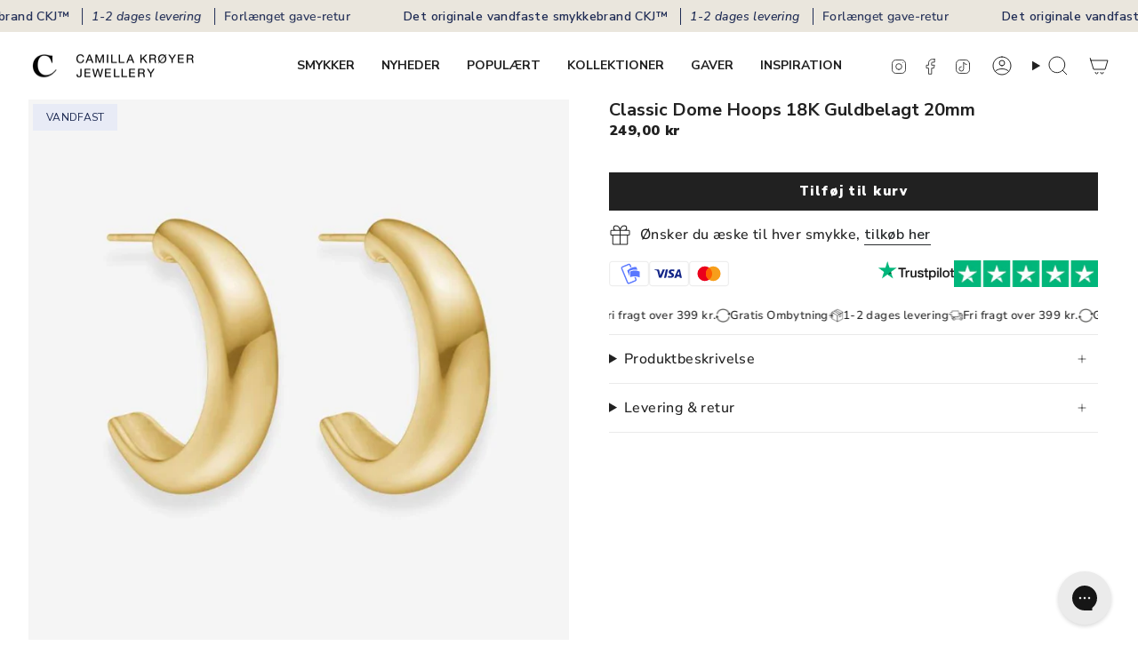

--- FILE ---
content_type: text/html; charset=utf-8
request_url: https://camillakroeyer.dk/collections/til-kaeresten/products/classic-dome-hoops-18k-guldbelagt
body_size: 100128
content:
<!doctype html>
<html class="no-js no-touch supports-no-cookies" lang="da">
  <head>
<!-- Start of Shoplift scripts -->
<!-- 2025-10-17T10:42:45.3632864Z -->
<style>.shoplift-hide { opacity: 0 !important; }</style>
<style id="sl-preview-bar-hide">#preview-bar-iframe, #PBarNextFrameWrapper { display: none !important; }</style>
<script type="text/javascript">(function(rootPath, template, themeRole, themeId, isThemePreview){ /* Generated on 2025-10-28T07:45:01.3945873Z */var se=Object.defineProperty;var re=(T,C,k)=>C in T?se(T,C,{enumerable:!0,configurable:!0,writable:!0,value:k}):T[C]=k;var g=(T,C,k)=>re(T,typeof C!="symbol"?C+"":C,k);(function(){"use strict";var T=document.createElement("style");T.textContent=`#shoplift-preview-control{position:fixed;max-width:332px;height:56px;background-color:#141414;z-index:9999;bottom:20px;display:flex;border-radius:8px;box-shadow:13px 22px 7px #0000,9px 14px 7px #00000003,5px 8px 6px #0000000d,2px 4px 4px #00000017,1px 1px 2px #0000001a,0 0 #0000001a;align-items:center;margin:0 auto;left:16px;right:16px;opacity:0;transform:translateY(20px);visibility:hidden;transition:opacity .4s ease-in-out,transform .4s ease-in-out,visibility 0s .4s}#shoplift-preview-control.visible{opacity:1;transform:translateY(0);visibility:visible;transition:opacity .4s ease-in-out,transform .4s ease-in-out,visibility 0s 0s}#shoplift-preview-control *{font-family:Inter,sans-serif;color:#fff;box-sizing:border-box;font-size:16px}#shoplift-preview-variant-title{font-weight:400;line-height:140%;font-size:16px;text-align:start;letter-spacing:-.16px;flex-grow:1;text-wrap:nowrap;overflow:hidden;text-overflow:ellipsis}#shoplift-preview-variant-selector{position:relative;display:block;padding:6px 0;height:100%;min-width:0;flex:1 1 auto}#shoplift-preview-variant-menu-trigger{border:none;cursor:pointer;width:100%;background-color:transparent;padding:0 16px;border-left:1px solid #333;border-right:1px solid #333;height:100%;display:flex;align-items:center;justify-content:start;gap:8px}#shoplift-preview-variant-selector .menu-variant-label{width:24px;height:24px;border-radius:50%;padding:6px;display:flex;justify-content:center;align-items:center;font-size:12px;font-style:normal;font-weight:600;line-height:100%;letter-spacing:-.12px;flex-shrink:0}#shoplift-preview-variant-selector .preview-variant-menu{position:absolute;bottom:110%;transform:translate3d(0,20px,0);visibility:hidden;pointer-events:none;opacity:0;cursor:pointer;background-color:#141414;border:1px solid #141414;border-radius:6px;width:100%;max-height:156px;overflow-y:auto;box-shadow:0 8px 16px #0003;z-index:1;transition:opacity .3s ease-in-out,transform .3s ease-in-out,visibility 0s .3s}#shoplift-preview-variant-selector .preview-variant-menu.preview-variant-menu__visible{visibility:visible;pointer-events:auto;opacity:100;transform:translateZ(0);transition:opacity .3s ease-in-out,transform .3s ease-in-out,visibility 0s 0s}@media screen and (max-width: 400px){#shoplift-preview-variant-selector .preview-variant-menu{position:fixed;left:0;right:0;width:auto;bottom:110%}}#shoplift-preview-variant-selector .preview-variant-menu .preview-variant-menu--item{padding:12px 16px;display:flex;overflow:hidden}#shoplift-preview-variant-selector .preview-variant-menu .preview-variant-menu--item .menu-variant-label{margin-right:6px}#shoplift-preview-variant-selector .preview-variant-menu .preview-variant-menu--item span{overflow:hidden;text-overflow:ellipsis;text-wrap:nowrap;white-space:nowrap;color:#f6f6f6;font-size:14px;font-style:normal;font-weight:500}#shoplift-preview-variant-selector .preview-variant-menu .preview-variant-menu--item:hover{background-color:#545454}#shoplift-preview-variant-selector .preview-variant-menu .preview-variant-menu--item:last-of-type{border-bottom-left-radius:6px;border-bottom-right-radius:6px}#shoplift-preview-variant-selector .preview-variant-menu .preview-variant-menu--item:first-of-type{border-top-left-radius:6px;border-top-right-radius:6px}#shoplift-preview-control div:has(#shoplift-exit-preview-button){padding:0 16px}#shoplift-exit-preview-button{padding:6px 8px;font-weight:500;line-height:75%;border-radius:4px;background-color:transparent;border:none;text-decoration:none}#shoplift-exit-preview-button:hover{cursor:pointer;background-color:#333}`,document.head.appendChild(T);var C=" daum[ /]| deusu/| yadirectfetcher|(?:^|[^g])news(?!sapphire)|(?<! (?:channel/|google/))google(?!(app|/google| pixel))|(?<! cu)bots?(?:\\b|_)|(?<!(?: ya| yandex|^job|inapp;) ?)search|(?<!(?:lib))http|(?<![hg]m)score|@[a-z][\\w-]+\\.|\\(\\)|\\.com|\\b\\d{13}\\b|^<|^[\\w \\.\\-\\(?:\\):]+(?:/v?\\d+(?:\\.\\d+)?(?:\\.\\d{1,10})*?)?(?:,|$)|^[^ ]{50,}$|^\\d+\\b|^\\w+/[\\w\\(\\)]*$|^active|^ad muncher|^amaya|^avsdevicesdk/|^biglotron|^bot|^bw/|^clamav[ /]|^client/|^cobweb/|^custom|^ddg[_-]android|^discourse|^dispatch/\\d|^downcast/|^duckduckgo|^facebook|^getright/|^gozilla/|^hobbit|^hotzonu|^hwcdn/|^jeode/|^jetty/|^jigsaw|^microsoft bits|^movabletype|^mozilla/\\d\\.\\d \\(compatible;?\\)$|^mozilla/\\d\\.\\d \\w*$|^navermailapp|^netsurf|^offline|^owler|^postman|^python|^rank|^read|^reed|^rest|^rss|^snapchat|^space bison|^svn|^swcd |^taringa|^thumbor/|^track|^valid|^w3c|^webbandit/|^webcopier|^wget|^whatsapp|^wordpress|^xenu link sleuth|^yahoo|^yandex|^zdm/\\d|^zoom marketplace/|^{{.*}}$|admin|analyzer|archive|ask jeeves/teoma|bit\\.ly/|bluecoat drtr|browsex|burpcollaborator|capture|catch|check|chrome-lighthouse|chromeframe|classifier|clean|cloud|crawl|cypress/|dareboost|datanyze|dejaclick|detect|dmbrowser|download|evc-batch/|feed|firephp|gomezagent|headless|httrack|hubspot marketing grader|hydra|ibisbrowser|images|insight|inspect|iplabel|ips-agent|java(?!;)|library|mail\\.ru/|manager|measure|neustar wpm|node|nutch|offbyone|optimize|pageburst|pagespeed|parser|perl|phantomjs|pingdom|powermarks|preview|proxy|ptst[ /]\\d|reputation|resolver|retriever|rexx;|rigor|rss\\b|scan|scrape|server|sogou|sparkler/|speedcurve|spider|splash|statuscake|synapse|synthetic|tools|torrent|trace|transcoder|url|virtuoso|wappalyzer|watch|webglance|webkit2png|whatcms/|zgrab",k=/bot|spider|crawl|http|lighthouse/i,P;function M(){if(P instanceof RegExp)return P;try{P=new RegExp(C,"i")}catch{P=k}return P}function U(c){return!!c&&M().test(c)}class E{constructor(){g(this,"timestamp");this.timestamp=new Date}}class D extends E{constructor(t,i,s){super();g(this,"type");g(this,"testId");g(this,"hypothesisId");this.type=3,this.testId=t,this.hypothesisId=i,this.timestamp=s}}class H extends E{constructor(t){super();g(this,"type");g(this,"path");this.type=4,this.path=t}}class F extends E{constructor(t){super();g(this,"type");g(this,"cart");this.type=5,this.cart=t}}class L extends Error{constructor(){super();g(this,"isBot");this.isBot=!0}}function z(c,e,t){for(const i of e.selectors){const s=c.querySelectorAll(i.cssSelector);for(let r=0;r<s.length;r++)t(e.testId,e.hypothesisId)}_(c,e,(i,s,r,n,o)=>o(s,r),t)}function I(c,e,t){for(const i of e.selectors)O(c,e.testId,e.hypothesisId,i,t??(()=>{}));_(c,e,O,t??(()=>{}))}function j(c){return c.urlPatterns.reduce((e,t)=>{switch(t.operator){case"contains":return e+`.*${t}.*`;case"endsWith":return e+`.*${t}`;case"startsWith":return e+`${t}.*`}},"")}function _(c,e,t,i){new MutationObserver(()=>{for(const r of e.selectors)t(c,e.testId,e.hypothesisId,r,i)}).observe(c.documentElement,{childList:!0,subtree:!0})}function O(c,e,t,i,s){const r=c.querySelectorAll(i.cssSelector);for(let n=0;n<r.length;n++){let o=r.item(n);if(o instanceof HTMLElement&&o.dataset.shoplift!==""){o.dataset.shoplift="";for(const l of i.actions.sort(Q))o=B(c,i.cssSelector,o,l)}}return r.length>0&&s?(s(e,t),!0):!1}function B(c,e,t,i){switch(i.type){case"innerHtml":t.innerHTML=i.value;break;case"attribute":G(t,i.scope,i.value);break;case"css":J(c,e,i.value);break;case"js":K(c,t,i);break;case"copy":return W(t);case"remove":Y(t);break;case"move":Z(t,parseInt(i.value));break}return t}function G(c,e,t){c.setAttribute(e,t)}function J(c,e,t){var s;const i=c.createElement("style");i.innerHTML=`${e} { ${t} }`,(s=c.getElementsByTagName("head")[0])==null||s.appendChild(i)}function K(c,e,t){Function("document","element",`"use strict"; ${t.value}`)(c,e)}function W(c){const e=c.cloneNode(!0);if(!c.parentNode)throw"Can't copy node outside of DOM";return c.parentNode.insertBefore(e,c.nextSibling),e}function Y(c){c.remove()}function Z(c,e){if(e===0)return;const t=Array.prototype.slice.call(c.parentElement.children).indexOf(c),i=Math.min(Math.max(t+e,0),c.parentElement.children.length-1);c.parentElement.children.item(i).insertAdjacentElement(e>0?"afterend":"beforebegin",c)}function Q(c,e){return R(c)-R(e)}function R(c){return c.type==="copy"||c.type==="remove"?0:1}var S=(c=>(c[c.Template=0]="Template",c[c.Theme=1]="Theme",c[c.UrlRedirect=2]="UrlRedirect",c[c.Script=3]="Script",c[c.Dom=4]="Dom",c[c.Price=5]="Price",c))(S||{});const X="data:image/svg+xml,%3csvg%20width='12'%20height='12'%20viewBox='0%200%2012%2012'%20fill='none'%20xmlns='http://www.w3.org/2000/svg'%3e%3cpath%20d='M9.96001%207.90004C9.86501%207.90004%209.77001%207.86504%209.69501%207.79004L6.43501%204.53004C6.19501%204.29004%205.80501%204.29004%205.56501%204.53004L2.30501%207.79004C2.16001%207.93504%201.92001%207.93504%201.77501%207.79004C1.63001%207.64504%201.63001%207.40504%201.77501%207.26004L5.03501%204.00004C5.56501%203.47004%206.43001%203.47004%206.96501%204.00004L10.225%207.26004C10.37%207.40504%2010.37%207.64504%2010.225%207.79004C10.15%207.86004%2010.055%207.90004%209.96001%207.90004Z'%20fill='white'/%3e%3c/svg%3e",ee="data:image/svg+xml,%3csvg%20width='14'%20height='24'%20viewBox='0%200%2014%2024'%20fill='none'%20xmlns='http://www.w3.org/2000/svg'%3e%3cpath%20d='M12.3976%2014.5255C12.2833%2013.8788%2012.0498%2013.3024%2011.6952%2012.7961C11.3416%2012.2898%2010.9209%2011.8353%2010.4353%2011.4317C9.94868%2011.0291%209.43546%2010.6488%208.89565%2010.292C8.48487%2010.049%208.09577%209.78565%207.72637%209.50402C7.35697%209.2224%207.08016%208.89503%206.89694%208.51987C6.71273%208.14471%206.67826%207.69533%206.79055%207.1697C6.86345%206.83216%206.97476%206.54647%207.12351%206.31162C7.27324%206.07778%207.47124%205.89986%207.7175%205.77684C7.96377%205.65483%208.21989%205.59383%208.48389%205.59383C8.88087%205.59383%209.17639%205.7016%209.3734%205.91714C9.56943%206.13268%209.68271%206.42345%209.71424%206.78946C9.74576%207.15547%209.72015%207.55401%209.63839%207.98509C9.55663%208.41617%209.43645%208.84724%209.27687%209.27934L13.5127%208.80149C13.9638%207.52656%2014.1017%206.42447%2013.9264%205.49725C13.751%204.56901%2013.2664%203.85122%2012.4724%203.34491C12.239%203.19648%2011.9779%203.07041%2011.6893%202.96569L12.0026%201.50979L9.86397%200L7.3875%201.50979L7.11169%202.78878C6.65166%202.8874%206.21724%203.01957%205.8114%203.19038C4.85292%203.594%204.06684%204.15115%203.45117%204.86385C2.83452%205.57655%202.42571%206.40108%202.22378%207.33847C2.06616%208.06947%202.04942%208.70796%202.17551%209.25087C2.30061%209.7948%202.52028%2010.2828%202.8355%2010.7139C3.14974%2011.145%203.51816%2011.5344%203.93977%2011.881C4.36039%2012.2288%204.782%2012.5521%205.20164%2012.851C5.68334%2013.1702%206.13844%2013.5169%206.56497%2013.8921C6.99052%2014.2672%207.31954%2014.7125%207.55004%2015.228C7.78055%2015.7445%207.81502%2016.3769%207.65347%2017.1262C7.56482%2017.5389%207.43676%2017.8765%207.27028%2018.1388C7.10381%2018.4011%206.89596%2018.5983%206.64772%2018.7295C6.3985%2018.8606%206.12071%2018.9267%205.8114%2018.9267C5.21641%2018.9267%204.79776%2018.6034%204.62833%2018.1632C4.4589%2017.7229%204.47367%2017.2583%204.60075%2016.5639C4.72782%2015.8705%205.05092%2015.1395%205.37107%2014.3699H1.17665C1.17665%2014.3699%200.207341%2016.1115%200.0310135%2017.6762C-0.0655232%2018.5302%200.0635208%2019.2653%200.41519%2019.8844C0.76686%2020.5036%201.33032%2020.9814%202.10655%2021.319C2.39222%2021.443%202.7104%2021.5447%203.05813%2021.623L2.54589%2024H7.17473L7.7047%2021.5386C8.08493%2021.442%208.43857%2021.3231%208.76562%2021.1787C9.73985%2020.7476%2010.52%2020.1427%2011.1071%2019.3649C11.6932%2018.5871%2012.0873%2017.7291%2012.2892%2016.7917C12.4744%2015.9295%2012.5099%2015.1741%2012.3966%2014.5275L12.3976%2014.5255Z'%20fill='white'/%3e%3c/svg%3e";async function te(c){let e=c.replace(/-/g,"+").replace(/_/g,"/");for(;e.length%4;)e+="=";const t=atob(e),i=Uint8Array.from(t,n=>n.charCodeAt(0)),s=new Blob([i]).stream().pipeThrough(new DecompressionStream("gzip")),r=await new Response(s).text();return JSON.parse(r)}function x(c,e){return typeof e=="string"&&/\d{4}-\d{2}-\d{2}T\d{2}:\d{2}:\d{2}.\d+(?:Z|[+-]\d+)/.test(e)?new Date(e):e}function V(c,e){return e}let $=!1;class ie{constructor(e,t,i,s,r,n,o,l,a,d,f){g(this,"temporarySessionKey","Shoplift_Session");g(this,"essentialSessionKey","Shoplift_Essential");g(this,"analyticsSessionKey","Shoplift_Analytics");g(this,"legacySessionKey");g(this,"cssHideClass");g(this,"testConfigs");g(this,"inactiveTestConfigs");g(this,"testsFilteredByAudience");g(this,"sendPageView");g(this,"shopliftDebug");g(this,"gaConfig");g(this,"getCountryTimeout");g(this,"state");g(this,"shopifyAnalyticsId");g(this,"cookie",document.cookie);g(this,"isSyncing",!1);g(this,"isSyncingGA",!1);g(this,"fetch");g(this,"localStorageSet");g(this,"localStorageGet");g(this,"sessionStorageSet",window.sessionStorage.setItem.bind(window.sessionStorage));g(this,"sessionStorageGet",window.sessionStorage.getItem.bind(window.sessionStorage));g(this,"urlParams",new URLSearchParams(window.location.search));g(this,"device");g(this,"logHistory");this.shop=e,this.host=t,this.eventHost=i,this.disableReferrerOverride=l,this.logHistory=[],this.legacySessionKey=`SHOPLIFT_SESSION_${this.shop}`,this.cssHideClass=s?"shoplift-hide":"",this.testConfigs=d.map(v=>({...v,startAt:new Date(v.startAt),statusHistory:v.statusHistory.map(u=>({...u,createdAt:new Date(u.createdAt)}))})),this.inactiveTestConfigs=f,this.sendPageView=!!r,this.shopliftDebug=n===!0,this.gaConfig=o!=={"sendEvents":false,"mode":"gtag"}?o:{sendEvents:!1},this.fetch=window.fetch.bind(window),this.localStorageSet=window.localStorage.setItem.bind(window.localStorage),this.localStorageGet=window.localStorage.getItem.bind(window.localStorage);const b=this.getDeviceType();this.device=b!=="tablet"?b:"mobile",this.state=this.loadState(),this.shopifyAnalyticsId=this.getShopifyAnalyticsId(),this.testsFilteredByAudience=d.filter(v=>v.status=="active"),this.getCountryTimeout=a===1000?1e3:a,this.log("State Loaded",JSON.stringify(this.state))}async init(){var e;try{if(this.log("Shoplift script initializing"),window.Shopify&&window.Shopify.designMode){this.log("Skipping script for design mode");return}if(window.location.href.includes("slScreenshot=true")){this.log("Skipping script for screenshot");return}if(window.location.hostname.endsWith(".edgemesh.com")){this.log("Skipping script for preview");return}if(window.location.href.includes("isShopliftMerchant")){const i=this.urlParams.get("isShopliftMerchant")==="true";this.log("Setting merchant session to %s",i),this.state.temporary.isMerchant=i,this.persistTemporaryState()}if(this.state.temporary.isMerchant){this.log("Setting up preview for merchant"),typeof window.shoplift!="object"&&this.setShopliftStub(),this.state.temporary.previewConfig||this.hidePage(),await this.initPreview(),(e=document.querySelector("#sl-preview-bar-hide"))==null||e.remove();return}if(this.state.temporary.previewConfig=void 0,U(navigator.userAgent))return;if(navigator.userAgent.includes("Chrome/118")){this.log("Random: %o",[Math.random(),Math.random(),Math.random()]);const i=await this.makeRequest({url:`${this.eventHost}/api/v0/events/ip`,method:"get"}).then(s=>s==null?void 0:s.json());this.log(`IP: ${i}`),this.makeRequest({url:`${this.eventHost}/api/v0/logs`,method:"post",data:JSON.stringify(this.debugState(),V)}).catch()}if(this.shopifyAnalyticsId=this.getShopifyAnalyticsId(),this.monitorConsentChange(),this.checkForThemePreview())return;if(!this.disableReferrerOverride&&this.state.temporary.originalReferrer!=null){this.log(`Overriding referrer from '${document.referrer}' to '${this.state.temporary.originalReferrer}'`);const i=this.state.temporary.originalReferrer;delete this.state.temporary.originalReferrer,this.persistTemporaryState(),Object.defineProperty(document,"referrer",{get:()=>i,enumerable:!0,configurable:!0})}if(await this.refreshVisitor(this.shopifyAnalyticsId),await this.handleVisitorTest()){this.log("Redirecting for visitor test");return}this.setShoplift(),this.showPage(),await this.ensureCartAttributesForExistingPriceTests(!1),await this.finalize(),console.log("SHOPLIFT SCRIPT INITIALIZED!")}catch(t){if(t instanceof L)return;throw t}finally{typeof window.shoplift!="object"&&this.setShopliftStub()}}getVariantColor(e){switch(e){case"a":return{text:"#141414",bg:"#E2E2E2"};case"b":return{text:"rgba(255, 255, 255, 1)",bg:"rgba(37, 99, 235, 1)"}}}async initPreview(){const e=this.urlParams.get("previewConfig");if(e){this.state.temporary.previewConfig=void 0,this.log("Setting up the preview"),this.log("Found preview config, writing to temporary state");const t=await te(e);if(this.state.temporary.previewConfig=t,this.state.temporary.previewConfig.testTypeCategory===S.Price){this.hidePage(!0);const s=this.state.temporary.previewConfig;let r=`${this.host}/api/dom-selectors/${s.storeId}/${s.testId}/${s.isDraft||!1}`;s.shopifyProductId&&(r+=`?productId=${s.shopifyProductId}`);const n=await this.makeJsonRequest({method:"get",url:r}).catch(o=>(this.log("Error getting domSelectors",o),null));s.variants.forEach(o=>{var l;return o.domSelectors=(l=n[o.id])==null?void 0:l.domSelectors})}this.persistTemporaryState();const i=new URL(window.location.toString());i.searchParams.delete("previewConfig"),this.queueRedirect(i)}else if(this.state.temporary.previewConfig){this.showPage();const t=this.state.temporary.previewConfig;t.testTypeCategory===S.Template&&this.handleTemplatePreview(t)&&this.initPreviewControls(t),t.testTypeCategory===S.UrlRedirect&&this.handleUrlPreview(t)&&this.initPreviewControls(t),t.testTypeCategory===S.Script&&this.handleScriptPreview(t)&&this.initPreviewControls(t),t.testTypeCategory===S.Price&&await this.handlePricePreview(t)&&this.initPreviewControls(t)}}initPreviewControls(e){document.addEventListener("DOMContentLoaded",()=>{const t=e.variants.find(u=>u.id===e.currentVariant),i=(t==null?void 0:t.label)||"a",s=e.variants,r=document.createElement("div");r.id="shoplift-preview-control";const n=document.createElement("div"),o=document.createElement("img");o.src=ee,o.height=24,o.width=14,n.style.padding="0 16px",n.style.lineHeight="100%",n.appendChild(o),r.appendChild(n);const l=document.createElement("div");l.id="shoplift-preview-variant-selector";const a=document.createElement("button");a.id="shoplift-preview-variant-menu-trigger";const d=document.createElement("div");d.className="menu-variant-label",d.style.backgroundColor=this.getVariantColor(i).bg,d.style.color=this.getVariantColor(i).text,d.innerText=i.toUpperCase(),a.appendChild(d);const f=document.createElement("span");if(f.id="shoplift-preview-variant-title",f.innerText=t!=null&&t.title?t.title:"Untitled variant "+i.toUpperCase(),a.appendChild(f),s.length>1){const u=document.createElement("img");u.src=X,u.width=12,u.height=12,u.style.height="12px",u.style.width="12px",a.appendChild(u);const p=document.createElement("div");p.className="preview-variant-menu";for(const h of e.variants.filter(m=>m.id!==e.currentVariant)){const m=document.createElement("div");m.className="preview-variant-menu--item";const w=document.createElement("div");w.className="menu-variant-label",w.style.backgroundColor=this.getVariantColor(h.label).bg,w.style.color=this.getVariantColor(h.label).text,w.style.flexShrink="0",w.innerText=h.label.toUpperCase(),m.appendChild(w);const y=document.createElement("span");y.innerText=h.title?h.title:"Untitled variant "+h.label.toUpperCase(),m.appendChild(y),m.addEventListener("click",()=>{this.pickVariant(h.id)}),p.appendChild(m)}l.appendChild(p),a.addEventListener("click",()=>{p.className!=="preview-variant-menu preview-variant-menu__visible"?p.classList.add("preview-variant-menu__visible"):p.classList.remove("preview-variant-menu__visible")}),document.addEventListener("click",h=>{h.target instanceof Element&&!a.contains(h.target)&&p.className==="preview-variant-menu preview-variant-menu__visible"&&p.classList.remove("preview-variant-menu__visible")})}else a.style.pointerEvents="none",d.style.margin="0";l.appendChild(a),r.appendChild(l);const b=document.createElement("div"),v=document.createElement("button");v.id="shoplift-exit-preview-button",v.innerText="Exit",b.appendChild(v),v.addEventListener("click",()=>{this.exitPreview()}),r.appendChild(b),document.body.appendChild(r),requestAnimationFrame(()=>{r.classList.add("visible")})}),this.ensureCartAttributesForExistingPriceTests(!0).catch(t=>{this.log("Error ensuring cart attributes for price test",t)})}pickVariant(e){var t,i,s,r;if(this.state.temporary.previewConfig){const n=this.state.temporary.previewConfig,o=new URL(window.location.toString());if(n.testTypeCategory===S.UrlRedirect){const l=(t=n.variants.find(a=>a.id===n.currentVariant))==null?void 0:t.redirectUrl;if(o.pathname===l){const a=(i=n.variants.find(d=>d.id===e))==null?void 0:i.redirectUrl;a&&(o.pathname=a)}}if(n.testTypeCategory===S.Template){const l=(s=n.variants.find(a=>a.id===n.currentVariant))==null?void 0:s.pathName;if(l&&o.pathname===l){const a=(r=n.variants.find(d=>d.id===e))==null?void 0:r.pathName;a&&a!==l&&(o.pathname=a)}}n.currentVariant=e,this.persistTemporaryState(),this.queueRedirect(o)}}exitPreview(){var t,i,s,r;const e=new URL(window.location.toString());if(((t=this.state.temporary.previewConfig)==null?void 0:t.testTypeCategory)===S.Template&&e.searchParams.delete("view"),((i=this.state.temporary.previewConfig)==null?void 0:i.testTypeCategory)===S.Script&&e.searchParams.delete("slVariant"),((s=this.state.temporary.previewConfig)==null?void 0:s.testTypeCategory)===S.UrlRedirect){const o=this.state.temporary.previewConfig.variants.filter(a=>a.label!=="a"&&a.redirectUrl!==null).map(a=>a.redirectUrl),l=(r=this.state.temporary.previewConfig.variants.find(a=>a.label==="a"))==null?void 0:r.redirectUrl;o.includes(e.pathname)&&l&&(e.pathname=l)}this.state.temporary.previewConfig=void 0,this.persistTemporaryState(),this.hidePage(),this.queueRedirect(e)}handleTemplatePreview(e){const t=e.currentVariant,i=e.variants.find(n=>n.id===t);if(!i)return!1;this.log("Setting up template preview for type",i.type);const s=new URL(window.location.toString()),r=s.searchParams.get("view");return this.typeFromTemplate()==i.type&&r!==i.affix&&i.affix&&(this.log("Template type matches current variant, redirecting"),s.searchParams.delete("view"),this.log("Setting the new viewParam"),this.hidePage(),s.searchParams.set("view",i.affix),this.queueRedirect(s)),r!==null&&r!==i.affix&&(s.searchParams.delete("view"),this.hidePage(),this.queueRedirect(s)),!0}handleUrlPreview(e){var n;const t=e.currentVariant,i=e.variants.find(o=>o.id===t),s=(n=e.variants.find(o=>o.isControl))==null?void 0:n.redirectUrl;if(!i)return!1;this.log("Setting up URL redirect preview");const r=new URL(window.location.toString());return r.pathname===s&&!i.isControl&&i.redirectUrl!==null&&(this.log("Url matches control, redirecting"),this.hidePage(),r.pathname=i.redirectUrl,this.queueRedirect(r)),!0}handleScriptPreview(e){const t=e.currentVariant,i=e.variants.find(n=>n.id===t);if(!i)return!1;this.log("Setting up script preview");const s=new URL(window.location.toString());return s.searchParams.get("slVariant")!==i.id&&(this.log("current id doesn't match the variant, redirecting"),s.searchParams.delete("slVariant"),this.log("Setting the new slVariantParam"),this.hidePage(),s.searchParams.set("slVariant",i.id),this.queueRedirect(s)),!0}async handlePricePreview(e){const t=e.currentVariant,i=e.variants.find(s=>s.id===t);return i?(this.log("Setting up price preview"),i.domSelectors&&i.domSelectors.length>0&&(I(document,{testId:e.testId,hypothesisId:i.id,selectors:i.domSelectors}),await this.ensureCartAttributesForExistingPriceTests(!0)),!0):!1}async finalize(){const e=await this.getCartState();e!==null&&this.queueCartUpdate(e),this.pruneStateAndSave(),await this.syncAllEvents()}setShoplift(){this.log("Setting up public API");const t=this.urlParams.get("slVariant")==="true",i=t?null:this.urlParams.get("slVariant");window.shoplift={isHypothesisActive:async s=>{if(this.log("Script checking variant for hypothesis '%s'",s),t)return this.log("Forcing variant for hypothesis '%s'",s),!0;if(i!==null)return this.log("Forcing hypothesis '%s'",i),s===i;const r=this.testConfigs.find(o=>o.hypotheses.some(l=>l.id===s));if(!r)return this.log("No test found for hypothesis '%s'",s),!1;const n=this.state.essential.visitorTests.find(o=>o.testId===r.id);return n?(this.log("Active visitor test found",s),n.hypothesisId===s):(await this.manuallySplitVisitor(r),this.testConfigs.some(o=>o.hypotheses.some(l=>l.id===s&&this.state.essential.visitorTests.some(a=>a.hypothesisId===l.id))))},setAnalyticsConsent:async s=>{await this.onConsentChange(s,!0)},getVisitorData:()=>({visitor:this.state.analytics.visitor,visitorTests:this.state.essential.visitorTests.filter(s=>!s.isInvalid).map(s=>{const{shouldSendToGa:r,...n}=s;return n})})}}setShopliftStub(){this.log("Setting up stubbed public API");const t=this.urlParams.get("slVariant")==="true",i=t?null:this.urlParams.get("slVariant");window.shoplift={isHypothesisActive:s=>Promise.resolve(t||s===i),setAnalyticsConsent:()=>Promise.resolve(),getVisitorData:()=>({visitor:null,visitorTests:[]})}}async manuallySplitVisitor(e){this.log("Starting manual split for test '%s'",e.id),await this.handleVisitorTest([e]),this.saveState(),this.syncAllEvents()}async handleVisitorTest(e){await this.filterTestsByAudience(this.testConfigs,this.state.analytics.visitor??this.buildBaseVisitor(),this.state.essential.visitorTests);let t=e?e.filter(i=>this.testsFilteredByAudience.some(s=>s.id===i.id)):[...this.testsForUrl(this.testsFilteredByAudience),...this.domTestsForUrl(this.testsFilteredByAudience)];try{if(t.length===0)return this.log("No tests found"),!1;this.log("Checking for existing visitor test on page");const i=this.getCurrentVisitorHypothesis(t);if(i){this.log("Found current visitor test");const o=this.considerRedirect(i);return o&&(this.log("Redirecting for current visitor test"),this.redirect(i)),o}this.log("No active test relation for test page");const s=this.testsForUrl(this.inactiveTestConfigs.filter(o=>this.testIsPaused(o)&&o.hypotheses.some(l=>this.state.essential.visitorTests.some(a=>a.hypothesisId===l.id)))).map(o=>o.id);if(s.length>0)return this.log("Visitor has paused tests for test page, skipping test assignment: %o",s),!1;if(this.hasThemeAndOtherTestTypes(this.testsFilteredByAudience)){this.log("Store has both theme and non-theme tests");const o=this.visitorActiveTestType();this.log("Current visitor test type is '%s'",o);let l;switch(o){case"templateOrUrlRedirect":this.log("Filtering to non-theme tests"),l=d=>d!=="theme";break;case"theme":this.log("Filtering to theme tests"),l=d=>d==="theme";break;case null:l=Math.random()>.5?(this.log("Filtering to theme tests"),d=>d==="theme"):(this.log("Filtering to non-theme tests"),d=>d!=="theme");break}const a=t.filter(d=>d.hypotheses.every(f=>!f.isControl||!l(f.type)));this.log(`Blocking visitor from being assigned to filtered test IDs: ["${a.map(d=>d.id).join('", "')}"]`),this.state.essential.visitorTests.push(...a.map(d=>({createdAt:new Date,testId:d.id,hypothesisId:null,isThemeTest:d.hypotheses.some(f=>f.type==="theme"),shouldSendToGa:!1,isSaved:!0,isInvalid:!0,themeId:void 0}))),t=t.filter(d=>d.hypotheses.some(f=>f.isControl&&l(f.type)))}if(t.length===0)return this.log("No tests found"),!1;const r=t[Math.floor(Math.random()*t.length)],n=this.pickHypothesis(r);if(n){this.log("Adding local visitor to test '%s', hypothesis '%s'",r.id,n.id),this.queueAddVisitorToTest(r.id,n);const o=this.considerRedirect(n);return o&&(this.log("Redirecting for new test"),this.redirect(n)),o}return this.log("No hypothesis found"),!1}finally{this.includeInDomTests(),this.saveState()}}includeInDomTests(){const e=this.getDomTestsForCurrentUrl(),t=this.getVisitorDomHypothesis(e);for(const i of e){this.log("Evaluating dom test '%s'",i.id);const r=t.find(n=>i.hypotheses.some(o=>n.id===o.id))??this.pickHypothesis(i);if(!r){this.log("Failed to pick hypothesis for test");continue}if(r.isControl){this.log("Control hypothesis - applying DOM selectors and watching for variant selectors");const n=i.hypotheses.filter(o=>o.id!==r.id).flatMap(o=>{var l;return((l=o.domSelectors)==null?void 0:l.map(a=>({...a,testId:i.id})))??[]});n.length>0&&z(document,{testId:i.id,hypothesisId:r.id,selectors:n},o=>{this.queueAddVisitorToTest(o,r),this.syncAllEvents()})}if(!r.domSelectors||r.domSelectors.length===0){this.log("No selectors found, skipping hypothesis");continue}this.log("Watching for selectors"),I(document,{testId:i.id,hypothesisId:r.id,selectors:r.domSelectors},n=>{this.queueAddVisitorToTest(n,r),this.syncAllEvents()})}}considerRedirect(e){if(this.log("Considering redirect for hypothesis '%s'",e.id),e.isControl)return this.log("Skipping redirect for control"),!1;if(e.type==="basicScript"||e.type==="manualScript")return this.log("Skipping redirect for script test"),!1;const t=this.state.essential.visitorTests.find(n=>n.hypothesisId===e.id),i=new URL(window.location.toString()),r=new URLSearchParams(window.location.search).get("view");if(e.type==="theme"){if(!(e.themeId===themeId)){if(this.log("Theme id '%s' is not hypothesis theme ID '%s'",e.themeId,themeId),t&&t.themeId!==e.themeId&&(t.themeId===themeId||!this.isThemePreview()))this.log("On old theme, redirecting and updating local visitor"),t.themeId=e.themeId;else if(this.isThemePreview())return this.log("On non-test theme, skipping redirect"),!1;return this.log("Hiding page to redirect for theme test"),this.hidePage(),!0}return!1}else if(e.type!=="dom"&&e.type!=="price"&&e.affix!==template.suffix&&e.affix!==r||e.redirectPath&&!i.pathname.endsWith(e.redirectPath))return this.log("Hiding page to redirect for template test"),this.hidePage(),!0;return this.log("Not redirecting"),!1}redirect(e){if(this.log("Redirecting to hypothesis '%s'",e.id),e.isControl)return;const t=new URL(window.location.toString());if(t.searchParams.delete("view"),e.redirectPath){const i=RegExp("^(/w{2}-w{2})/").exec(t.pathname);if(i&&i.length>1){const s=i[1];t.pathname=`${s}${e.redirectPath}`}else t.pathname=e.redirectPath}else e.type==="theme"?(t.searchParams.set("_ab","0"),t.searchParams.set("_fd","0"),t.searchParams.set("_sc","1"),t.searchParams.set("preview_theme_id",e.themeId.toString())):e.type!=="urlRedirect"&&t.searchParams.set("view",e.affix);this.queueRedirect(t)}async refreshVisitor(e){if(e===null||!this.state.essential.isFirstLoad||!this.testConfigs.some(i=>i.visitorOption!=="all"))return;this.log("Refreshing visitor"),this.hidePage();const t=await this.getVisitor(e);t&&t.id&&this.updateLocalVisitor(t)}buildBaseVisitor(){return{shopifyAnalyticsId:this.shopifyAnalyticsId,device:this.device,country:null,...this.state.essential.initialState}}getInitialState(){const e=this.getUTMValue("utm_source")??"",t=this.getUTMValue("utm_medium")??"",i=this.getUTMValue("utm_campaign")??"",s=this.getUTMValue("utm_content")??"",r=window.document.referrer,n=this.device;return{createdAt:new Date,utmSource:e,utmMedium:t,utmCampaign:i,utmContent:s,referrer:r,device:n}}checkForThemePreview(){var e,t;return this.log("Checking for theme preview"),window.location.hostname.endsWith(".shopifypreview.com")?(this.log("on shopify preview domain"),this.clearThemeBar(!0,!1,this.state),(e=document.querySelector("#sl-preview-bar-hide"))==null||e.remove(),!1):this.isThemePreview()?this.state.essential.visitorTests.some(i=>i.isThemeTest&&i.hypothesisId!=null&&this.getHypothesis(i.hypothesisId)&&i.themeId===themeId)?(this.log("On active theme test, removing theme bar"),this.clearThemeBar(!1,!0,this.state),!1):this.state.essential.visitorTests.some(i=>i.isThemeTest&&i.hypothesisId!=null&&!this.getHypothesis(i.hypothesisId)&&i.themeId===themeId)?(this.log("Visitor is on an inactive theme test, redirecting to main theme"),this.redirectToMainTheme(),!0):this.state.essential.isFirstLoad?(this.log("No visitor found on theme preview, redirecting to main theme"),this.redirectToMainTheme(),!0):this.inactiveTestConfigs.some(i=>i.hypotheses.some(s=>s.themeId===themeId))?(this.log("Current theme is an inactive theme test, redirecting to main theme"),this.redirectToMainTheme(),!0):this.testConfigs.some(i=>i.hypotheses.some(s=>s.themeId===themeId))?(this.log("Falling back to clearing theme bar"),this.clearThemeBar(!1,!0,this.state),!1):(this.log("No tests on current theme, skipping script"),this.clearThemeBar(!0,!1,this.state),(t=document.querySelector("#sl-preview-bar-hide"))==null||t.remove(),!0):(this.log("Not on theme preview"),this.clearThemeBar(!0,!1,this.state),!1)}redirectToMainTheme(){this.hidePage();const e=new URL(window.location.toString());e.searchParams.set("preview_theme_id",""),this.queueRedirect(e)}testsForUrl(e){const t=new URL(window.location.href),i=this.typeFromTemplate();return e.filter(s=>s.hypotheses.some(r=>r.type!=="dom"&&r.type!=="price"&&(r.isControl&&r.type===i&&r.affix===template.suffix||r.type==="theme"||r.isControl&&r.type==="urlRedirect"&&r.redirectPath&&t.pathname.endsWith(r.redirectPath)||r.type==="basicScript"))&&(s.ignoreTestViewParameterEnforcement||!t.searchParams.has("view")||s.hypotheses.map(r=>r.affix).includes(t.searchParams.get("view")??"")))}domTestsForUrl(e){const t=new URL(window.location.href);return e.filter(i=>i.hypotheses.some(s=>(s.type==="dom"||s.type==="price")&&s.domSelectors&&s.domSelectors.some(r=>new RegExp(j(r)).test(t.toString()))))}async filterTestsByAudience(e,t,i){const s=[];let r=t.country;!r&&e.some(n=>n.requiresCountry&&!i.some(o=>o.testId===n.id))&&(this.log("Hiding page to check geoip"),this.hidePage(),r=await this.makeJsonRequest({method:"get",url:`${this.eventHost}/api/v0/visitors/get-country`,signal:AbortSignal.timeout(this.getCountryTimeout)}).catch(n=>(this.log("Error getting country",n),null)));for(const n of e){if(this.log("Checking audience for test '%s'",n.id),this.state.essential.visitorTests.some(a=>a.testId===n.id&&a.hypothesisId==null)){console.log(`Skipping blocked test '${n.id}'`);continue}const o=this.visitorCreatedDuringTestActive(n.statusHistory);(i.some(a=>a.testId===n.id&&(n.device==="all"||n.device===t.device&&n.device===this.device))||this.isTargetAudience(n,t,o,r))&&(this.log("Visitor is in audience for test '%s'",n.id),s.push(n))}this.testsFilteredByAudience=s}isTargetAudience(e,t,i,s){const r=this.getChannel(t);return(e.device==="all"||e.device===t.device&&e.device===this.device)&&(e.visitorOption==="all"||e.visitorOption==="new"&&i||e.visitorOption==="returning"&&!i)&&(e.targetAudiences.length===0||e.targetAudiences.reduce((n,o)=>n||o.reduce((l,a)=>l&&a(t,i,r,s),!0),!1))}visitorCreatedDuringTestActive(e){let t="";for(const i of e){if(this.state.analytics.visitor!==null&&this.state.analytics.visitor.createdAt<i.createdAt||this.state.essential.initialState.createdAt<i.createdAt)break;t=i.status}return t==="active"}getDomTestsForCurrentUrl(){return this.domTestsForUrl(this.testsFilteredByAudience)}getCurrentVisitorHypothesis(e){return e.flatMap(t=>t.hypotheses).find(t=>t.type!=="dom"&&t.type!=="price"&&this.state.essential.visitorTests.some(i=>i.hypothesisId===t.id))}getVisitorDomHypothesis(e){return e.flatMap(t=>t.hypotheses).filter(t=>(t.type==="dom"||t.type==="price")&&this.state.essential.visitorTests.some(i=>i.hypothesisId===t.id))}getHypothesis(e){return this.testConfigs.filter(t=>t.hypotheses.some(i=>i.id===e)).map(t=>t.hypotheses.find(i=>i.id===e))[0]}hasThemeTest(e){return e.some(t=>t.hypotheses.some(i=>i.type==="theme"))}hasTestThatIsNotThemeTest(e){return e.some(t=>t.hypotheses.some(i=>i.type!=="theme"&&i.type!=="dom"&&i.type!=="price"))}hasThemeAndOtherTestTypes(e){return this.hasThemeTest(e)&&this.hasTestThatIsNotThemeTest(e)}testIsPaused(e){return e.status==="paused"||e.status==="incompatible"||e.status==="suspended"}visitorActiveTestType(){const e=this.state.essential.visitorTests.filter(t=>this.testConfigs.some(i=>i.hypotheses.some(s=>s.id==t.hypothesisId)));return e.length===0?null:e.some(t=>t.isThemeTest)?"theme":"templateOrUrlRedirect"}pickHypothesis(e){let t=Math.random();const i=e.hypotheses.reduce((r,n)=>r+n.visitorCount,0);return e.hypotheses.sort((r,n)=>r.isControl?n.isControl?0:-1:n.isControl?1:0).reduce((r,n)=>{if(r!==null)return r;const l=e.hypotheses.reduce((a,d)=>a&&d.visitorCount>20,!0)?n.visitorCount/i-n.trafficPercentage:0;return t<=n.trafficPercentage-l?n:(t-=n.trafficPercentage,null)},null)}typeFromTemplate(){switch(template.type){case"collection-list":return"collectionList";case"page":return"landing";case"article":case"blog":case"cart":case"collection":case"index":case"product":case"search":return template.type;default:return null}}queueRedirect(e){this.saveState(),this.disableReferrerOverride||(this.log(`Saving temporary referrer override '${document.referrer}'`),this.state.temporary.originalReferrer=document.referrer,this.persistTemporaryState()),window.setTimeout(()=>window.location.assign(e),0),window.setTimeout(()=>void this.syncAllEvents(),2e3)}async syncAllEvents(){const e=async()=>{if(this.isSyncing){window.setTimeout(()=>void(async()=>await e())(),500);return}try{this.isSyncing=!0,await this.syncEvents(),this.syncGAEvents()}finally{this.isSyncing=!1}};await e()}async syncEvents(){var i,s;if(!this.state.essential.consentApproved||!this.shopifyAnalyticsId||this.state.analytics.queue.length===0)return;const e=this.state.analytics.queue.length,t=this.state.analytics.queue.splice(0,e);this.log("Syncing %s events",e);try{const r={shop:this.shop,visitorDetails:{shopifyAnalyticsId:this.shopifyAnalyticsId,device:((i=this.state.analytics.visitor)==null?void 0:i.device)??this.device,country:((s=this.state.analytics.visitor)==null?void 0:s.country)??null,...this.state.essential.initialState},events:this.state.essential.visitorTests.filter(o=>!o.isInvalid&&!o.isSaved&&o.hypothesisId!=null).map(o=>new D(o.testId,o.hypothesisId,o.createdAt)).concat(t)};await this.sendEvents(r);const n=await this.getVisitor(this.shopifyAnalyticsId);n!==null&&this.updateLocalVisitor(n);for(const o of this.state.essential.visitorTests.filter(l=>!l.isInvalid&&!l.isSaved))o.isSaved=!0}catch{this.state.analytics.queue.splice(0,0,...t)}finally{this.saveState()}}syncGAEvents(){if(!this.gaConfig.sendEvents){if($)return;$=!0,this.log("UseGtag is false — skipping GA Events");return}if(!this.state.essential.consentApproved){this.log("Consent not approved — skipping GA Events");return}if(this.isSyncingGA){this.log("Already syncing GA - skipping GA events");return}const e=this.state.essential.visitorTests.filter(t=>t.shouldSendToGa);if(e.length===0){this.log("No GA Events to sync");return}this.isSyncingGA=!0,this.log("Syncing %s GA Events",e.length),Promise.allSettled(e.map(t=>this.sendGAEvent(t))).then(()=>this.log("All gtag events sent")).finally(()=>this.isSyncingGA=!1)}sendGAEvent(e){return new Promise(t=>{this.log("Sending GA Event for test %s, hypothesis %s",e.testId,e.hypothesisId);const i=()=>{this.log("GA acknowledged event for hypothesis %s",e.hypothesisId),e.shouldSendToGa=!1,this.persistEssentialState(),t()},s={exp_variant_string:`SL-${e.testId}-${e.hypothesisId}`};this.shopliftDebug&&Object.assign(s,{debug_mode:!0});function r(n,o,l){window.dataLayer=window.dataLayer||[],window.dataLayer.push(arguments)}this.gaConfig.mode==="gtag"?r("event","experience_impression",{...s,event_callback:i}):(window.dataLayer=window.dataLayer||[],window.dataLayer.push({event:"experience_impression",...s,eventCallback:i}))})}updateLocalVisitor(e){let t;({visitorTests:t,...this.state.analytics.visitor}=e);for(const i of this.state.essential.visitorTests.filter(s=>!t.some(r=>r.testId===s.testId)))i.isSaved=!0,i.isInvalid=!0;for(const i of t){const s=this.state.essential.visitorTests.findIndex(n=>n.testId===i.testId);s!==-1?(i.isInvalid=!1,this.state.essential.visitorTests.splice(s,1,i)):this.state.essential.visitorTests.push(i)}this.state.analytics.visitor.storedAt=new Date}async getVisitor(e){try{return await this.makeJsonRequest({method:"get",url:`${this.eventHost}/api/v0/visitors/by-key/${this.shop}/${e}`})}catch{return null}}async sendEvents(e){await this.makeRequest({method:"post",url:`${this.eventHost}/api/v0/events`,data:JSON.stringify(e)})}getUTMValue(e){const i=decodeURIComponent(window.location.search.substring(1)).split("&");for(let s=0;s<i.length;s++){const r=i[s].split("=");if(r[0]===e)return r[1]||null}return null}hidePage(e){this.log("Hiding page"),this.cssHideClass&&!window.document.documentElement.classList.contains(this.cssHideClass)&&(window.document.documentElement.classList.add(this.cssHideClass),e||setTimeout(this.removeAsyncHide(this.cssHideClass),2e3))}showPage(){this.cssHideClass&&this.removeAsyncHide(this.cssHideClass)()}getDeviceType(){function e(){let i=!1;return function(s){(/(android|bb\d+|meego).+mobile|avantgo|bada\/|blackberry|blazer|compal|elaine|fennec|hiptop|iemobile|ip(hone|od)|iris|kindle|lge |maemo|midp|mmp|mobile.+firefox|netfront|opera m(ob|in)i|palm( os)?|phone|p(ixi|re)\/|plucker|pocket|psp|series(4|6)0|symbian|treo|up\.(browser|link)|vodafone|wap|windows ce|xda|xiino/i.test(s)||/1207|6310|6590|3gso|4thp|50[1-6]i|770s|802s|a wa|abac|ac(er|oo|s\-)|ai(ko|rn)|al(av|ca|co)|amoi|an(ex|ny|yw)|aptu|ar(ch|go)|as(te|us)|attw|au(di|\-m|r |s )|avan|be(ck|ll|nq)|bi(lb|rd)|bl(ac|az)|br(e|v)w|bumb|bw\-(n|u)|c55\/|capi|ccwa|cdm\-|cell|chtm|cldc|cmd\-|co(mp|nd)|craw|da(it|ll|ng)|dbte|dc\-s|devi|dica|dmob|do(c|p)o|ds(12|\-d)|el(49|ai)|em(l2|ul)|er(ic|k0)|esl8|ez([4-7]0|os|wa|ze)|fetc|fly(\-|_)|g1 u|g560|gene|gf\-5|g\-mo|go(\.w|od)|gr(ad|un)|haie|hcit|hd\-(m|p|t)|hei\-|hi(pt|ta)|hp( i|ip)|hs\-c|ht(c(\-| |_|a|g|p|s|t)|tp)|hu(aw|tc)|i\-(20|go|ma)|i230|iac( |\-|\/)|ibro|idea|ig01|ikom|im1k|inno|ipaq|iris|ja(t|v)a|jbro|jemu|jigs|kddi|keji|kgt( |\/)|klon|kpt |kwc\-|kyo(c|k)|le(no|xi)|lg( g|\/(k|l|u)|50|54|\-[a-w])|libw|lynx|m1\-w|m3ga|m50\/|ma(te|ui|xo)|mc(01|21|ca)|m\-cr|me(rc|ri)|mi(o8|oa|ts)|mmef|mo(01|02|bi|de|do|t(\-| |o|v)|zz)|mt(50|p1|v )|mwbp|mywa|n10[0-2]|n20[2-3]|n30(0|2)|n50(0|2|5)|n7(0(0|1)|10)|ne((c|m)\-|on|tf|wf|wg|wt)|nok(6|i)|nzph|o2im|op(ti|wv)|oran|owg1|p800|pan(a|d|t)|pdxg|pg(13|\-([1-8]|c))|phil|pire|pl(ay|uc)|pn\-2|po(ck|rt|se)|prox|psio|pt\-g|qa\-a|qc(07|12|21|32|60|\-[2-7]|i\-)|qtek|r380|r600|raks|rim9|ro(ve|zo)|s55\/|sa(ge|ma|mm|ms|ny|va)|sc(01|h\-|oo|p\-)|sdk\/|se(c(\-|0|1)|47|mc|nd|ri)|sgh\-|shar|sie(\-|m)|sk\-0|sl(45|id)|sm(al|ar|b3|it|t5)|so(ft|ny)|sp(01|h\-|v\-|v )|sy(01|mb)|t2(18|50)|t6(00|10|18)|ta(gt|lk)|tcl\-|tdg\-|tel(i|m)|tim\-|t\-mo|to(pl|sh)|ts(70|m\-|m3|m5)|tx\-9|up(\.b|g1|si)|utst|v400|v750|veri|vi(rg|te)|vk(40|5[0-3]|\-v)|vm40|voda|vulc|vx(52|53|60|61|70|80|81|83|85|98)|w3c(\-| )|webc|whit|wi(g |nc|nw)|wmlb|wonu|x700|yas\-|your|zeto|zte\-/i.test(s.substr(0,4)))&&(i=!0)}(navigator.userAgent||navigator.vendor),i}function t(){let i=!1;return function(s){(/android|ipad|playbook|silk/i.test(s)||/1207|6310|6590|3gso|4thp|50[1-6]i|770s|802s|a wa|abac|ac(er|oo|s\-)|ai(ko|rn)|al(av|ca|co)|amoi|an(ex|ny|yw)|aptu|ar(ch|go)|as(te|us)|attw|au(di|\-m|r |s )|avan|be(ck|ll|nq)|bi(lb|rd)|bl(ac|az)|br(e|v)w|bumb|bw\-(n|u)|c55\/|capi|ccwa|cdm\-|cell|chtm|cldc|cmd\-|co(mp|nd)|craw|da(it|ll|ng)|dbte|dc\-s|devi|dica|dmob|do(c|p)o|ds(12|\-d)|el(49|ai)|em(l2|ul)|er(ic|k0)|esl8|ez([4-7]0|os|wa|ze)|fetc|fly(\-|_)|g1 u|g560|gene|gf\-5|g\-mo|go(\.w|od)|gr(ad|un)|haie|hcit|hd\-(m|p|t)|hei\-|hi(pt|ta)|hp( i|ip)|hs\-c|ht(c(\-| |_|a|g|p|s|t)|tp)|hu(aw|tc)|i\-(20|go|ma)|i230|iac( |\-|\/)|ibro|idea|ig01|ikom|im1k|inno|ipaq|iris|ja(t|v)a|jbro|jemu|jigs|kddi|keji|kgt( |\/)|klon|kpt |kwc\-|kyo(c|k)|le(no|xi)|lg( g|\/(k|l|u)|50|54|\-[a-w])|libw|lynx|m1\-w|m3ga|m50\/|ma(te|ui|xo)|mc(01|21|ca)|m\-cr|me(rc|ri)|mi(o8|oa|ts)|mmef|mo(01|02|bi|de|do|t(\-| |o|v)|zz)|mt(50|p1|v )|mwbp|mywa|n10[0-2]|n20[2-3]|n30(0|2)|n50(0|2|5)|n7(0(0|1)|10)|ne((c|m)\-|on|tf|wf|wg|wt)|nok(6|i)|nzph|o2im|op(ti|wv)|oran|owg1|p800|pan(a|d|t)|pdxg|pg(13|\-([1-8]|c))|phil|pire|pl(ay|uc)|pn\-2|po(ck|rt|se)|prox|psio|pt\-g|qa\-a|qc(07|12|21|32|60|\-[2-7]|i\-)|qtek|r380|r600|raks|rim9|ro(ve|zo)|s55\/|sa(ge|ma|mm|ms|ny|va)|sc(01|h\-|oo|p\-)|sdk\/|se(c(\-|0|1)|47|mc|nd|ri)|sgh\-|shar|sie(\-|m)|sk\-0|sl(45|id)|sm(al|ar|b3|it|t5)|so(ft|ny)|sp(01|h\-|v\-|v )|sy(01|mb)|t2(18|50)|t6(00|10|18)|ta(gt|lk)|tcl\-|tdg\-|tel(i|m)|tim\-|t\-mo|to(pl|sh)|ts(70|m\-|m3|m5)|tx\-9|up(\.b|g1|si)|utst|v400|v750|veri|vi(rg|te)|vk(40|5[0-3]|\-v)|vm40|voda|vulc|vx(52|53|60|61|70|80|81|83|85|98)|w3c(\-| )|webc|whit|wi(g |nc|nw)|wmlb|wonu|x700|yas\-|your|zeto|zte\-/i.test(s.substr(0,4)))&&(i=!0)}(navigator.userAgent||navigator.vendor),i}return e()?"mobile":t()?"tablet":"desktop"}removeAsyncHide(e){return()=>{e&&window.document.documentElement.classList.remove(e)}}async getCartState(){try{let e=await this.makeJsonRequest({method:"get",url:`${window.location.origin}/cart.js`});return e===null||(e.note===null&&(e=await this.makeJsonRequest({method:"post",url:`${window.location.origin}/cart/update.js`,data:JSON.stringify({note:""})})),e==null)?null:{token:e.token,total_price:e.total_price,total_discount:e.total_discount,currency:e.currency,items_subtotal_price:e.items_subtotal_price,items:e.items.map(t=>({quantity:t.quantity,variant_id:t.variant_id,key:t.key,price:t.price,final_line_price:t.final_line_price,sku:t.sku,product_id:t.product_id}))}}catch(e){return this.log("Error sending cart info",e),null}}async ensureCartAttributesForExistingPriceTests(e){var t;try{if(this.log("Checking visitor assignments for active price tests"),e&&this.state.temporary.previewConfig){const i=this.state.temporary.previewConfig;this.log("Using preview config for merchant:",i.testId);let s="variant";if(i.variants&&i.variants.length>0){const r=i.variants.find(n=>n.id===i.currentVariant);r&&r.isControl&&(s="control")}this.log("Merchant preview - updating hidden inputs:",i.testId,s),this.updatePriceTestHiddenInputs(i.testId,s,!0);return}for(const i of this.state.essential.visitorTests){const s=this.testConfigs.find(n=>n.id===i.testId);if(!s){this.log("Test config not found:",i.testId);continue}const r=s.hypotheses.find(n=>n.id===i.hypothesisId);if(!r||r.type!=="price"){this.log("Skipping non-price hypothesis:",i.hypothesisId);continue}this.log("Found potential price test, validating with server:",i.testId);try{const n=await this.makeJsonRequest({method:"get",url:`${this.eventHost}/api/v0/visitors/price-test/${i.testId}/${(t=this.state.analytics.visitor)==null?void 0:t.id}`});if(!n){this.log("Failed to validate price test with server:",i.testId);continue}if(!n.isActive||!n.isPriceTest||!n.visitorAssigned){this.log("Price test validation failed - Active:",n.isActive,"PriceTest:",n.isPriceTest,"Assigned:",n.visitorAssigned);continue}this.log("Price test validated successfully, updating hidden inputs:",i.testId,n.assignment),this.updatePriceTestHiddenInputs(i.testId,n.assignment,e)}catch(n){this.log("Error validating price test with server:",i.testId,n);const o=r.isControl?"control":"variant";this.updatePriceTestHiddenInputs(i.testId,o,e)}}}catch(i){this.log("Error ensuring cart attributes for existing price tests:",i)}}updatePriceTestHiddenInputs(e,t,i){try{this.cleanupPriceTestObservers();const s=`${e}:${t}:${i?"t":"f"}`,r=u=>{const p=u.getAttribute("data-sl-pid");if(!p)return!0;if(i&&this.state.temporary.previewConfig){const m=this.state.temporary.previewConfig,w=t==="control"?"a":"b",y=m.variants.find(A=>A.label===w);if(!y)return!1;for(const A of y.domSelectors||[]){const q=A.cssSelector.match(/data-sl-attribute-(?:p|cap)="(\d+)"/);if(q){const N=q[1];if(this.log(`Extracted ID from selector: ${N}, comparing to: ${p}`),N===p)return this.log("Product ID match found in preview config:",p,"variant:",y.label),!0}else this.log(`Could not extract ID from selector: ${A.cssSelector}`)}return this.log("No product ID match in preview config for:",p,"variant:",w),!1}const h=this.testConfigs.find(m=>m.id===e);if(!h)return this.log("Test config not found for testId:",e),!1;for(const m of h.hypotheses||[])for(const w of m.domSelectors||[]){const y=w.cssSelector.match(/data-sl-attribute-(?:p|cap)="(\d+)"/);if(y&&y[1]===p)return this.log("Product ID match found:",p,"for test:",e),!0}return this.log("No product ID match for:",p,"in test:",e),!1},n=new Set,o=new MutationObserver(u=>{u.forEach(p=>{p.addedNodes.forEach(h=>{if(h.nodeType===Node.ELEMENT_NODE){const m=h;d(m);const w=m.matches('input[name="properties[_slpt]"]')?[m]:m.querySelectorAll('input[name="properties[_slpt]"]');w.length>0&&this.log(`MutationObserver found ${w.length} new hidden input(s)`),w.forEach(y=>{const A=y.getAttribute("data-sl-pid");this.log(`MutationObserver checking new input with data-sl-pid="${A}"`),r(y)?(y.value!==s&&(y.value=s,this.log("Updated newly added hidden input:",s)),f(y)):(y.remove(),this.log("Removed newly added non-matching hidden input for product ID:",y.getAttribute("data-sl-pid")))})}})})});n.add(o);const l=new MutationObserver(u=>{u.forEach(p=>{if(p.type==="attributes"&&p.attributeName==="data-sl-pid"){const h=p.target;if(this.log("AttributeObserver detected data-sl-pid attribute change on:",h.tagName),h.matches('input[name="properties[_slpt]"]')){const m=h,w=p.oldValue,y=m.getAttribute("data-sl-pid");this.log(`data-sl-pid changed from "${w}" to "${y}" - triggering payment placement updates`),r(m)?(m.value!==s&&(m.value=s,this.log("Updated hidden input after data-sl-pid change:",s)),y&&a(y),this.log("Re-running payment placement updates after variant change"),d(document.body)):(m.remove(),this.log("Removed non-matching hidden input after data-sl-pid change:",y))}}})});n.add(l);const a=u=>{if(this.log(`Applying DOM selector changes for product ID: ${u}`),i&&this.state.temporary.previewConfig){const p=t==="control"?"a":"b",h=this.state.temporary.previewConfig.variants.find(m=>m.label===p);if(!(h!=null&&h.domSelectors)){this.log(`No DOM selectors found for preview variant: ${p}`);return}this.log(`Applying preview config DOM selectors, count: ${h.domSelectors.length}`),I(document,{testId:e,hypothesisId:h.id,selectors:h.domSelectors})}else{const p=this.testConfigs.find(m=>m.id===e);if(!p){this.log(`No test config found for testId: ${e}`);return}const h=p.hypotheses.find(m=>t==="control"?m.isControl:!m.isControl);if(!(h!=null&&h.domSelectors)){this.log(`No DOM selectors found for assignment: ${t}`);return}this.log(`Applying live config DOM selectors, count: ${h.domSelectors.length}`),I(document,{testId:e,hypothesisId:h.id,selectors:h.domSelectors},()=>{this.log("DOM selector changes applied for live config")})}},d=u=>{u.tagName==="SHOPIFY-PAYMENT-TERMS"&&(this.log("MutationObserver found new shopify-payment-terms element"),this.updateShopifyPaymentTerms(e,t));const p=u.querySelectorAll("shopify-payment-terms");p.length>0&&(this.log(`MutationObserver found ${p.length} shopify-payment-terms in added node`),this.updateShopifyPaymentTerms(e,t)),u.tagName==="AFTERPAY-PLACEMENT"&&(this.log("MutationObserver found new afterpay-placement element"),this.updateAfterpayPlacements(e,t,"afterpay"));const h=u.querySelectorAll("afterpay-placement");h.length>0&&(this.log(`MutationObserver found ${h.length} afterpay-placement in added node`),this.updateAfterpayPlacements(e,t,"afterpay")),u.tagName==="SQUARE-PLACEMENT"&&(this.log("MutationObserver found new square-placement element"),this.updateAfterpayPlacements(e,t,"square"));const m=u.querySelectorAll("square-placement");m.length>0&&(this.log(`MutationObserver found ${m.length} square-placement in added node`),this.updateAfterpayPlacements(e,t,"square")),u.tagName==="KLARNA-PLACEMENT"&&(this.log("MutationObserver found new klarna-placement element"),this.updateKlarnaPlacements(e,t));const w=u.querySelectorAll("klarna-placement");w.length>0&&(this.log(`MutationObserver found ${w.length} klarna-placement in added node`),this.updateKlarnaPlacements(e,t))},f=u=>{l.observe(u,{attributes:!0,attributeFilter:["data-sl-pid"],attributeOldValue:!0,subtree:!1});const p=u.getAttribute("data-sl-pid");this.log(`Started AttributeObserver on specific input with data-sl-pid="${p}"`)},b=()=>{const u=document.querySelectorAll('input[name="properties[_slpt]"]');this.log(`Found ${u.length} existing hidden inputs to check`),u.forEach(p=>{const h=p.getAttribute("data-sl-pid");this.log(`Checking existing input with data-sl-pid="${h}"`),r(p)?(p.value=s,this.log("Updated existing hidden input:",s),h&&(this.log("Applying initial DOM selector changes for existing product"),a(h)),f(p)):(p.remove(),this.log("Removed non-matching hidden input for product ID:",p.getAttribute("data-sl-pid")))})},v=()=>{document.body?(o.observe(document.body,{childList:!0,subtree:!0}),this.log("Started MutationObserver on document.body"),b(),d(document.body)):document.readyState==="loading"?document.addEventListener("DOMContentLoaded",()=>{document.body&&(o.observe(document.body,{childList:!0,subtree:!0}),this.log("Started MutationObserver after DOMContentLoaded"),b(),d(document.body))}):(this.log("Set timeout on observer"),setTimeout(v,10))};v(),window.__shopliftPriceTestObservers=n,window.__shopliftPriceTestValue=s,this.log("Set up DOM observer for price test hidden inputs")}catch(s){this.log("Error updating price test hidden inputs:",s)}}updateKlarnaPlacements(e,t){this.updatePlacementElements(e,t,"klarna-placement",(i,s)=>{i.setAttribute("data-purchase-amount",s.toString())})}cleanupPriceTestObservers(){const e=window.__shopliftPriceTestObservers;e&&(e.forEach(t=>{t.disconnect()}),e.clear(),this.log("Cleaned up existing price test observers")),delete window.__shopliftPriceTestObservers,delete window.__shopliftPriceTestValue}updateAfterpayPlacements(e,t,i="afterpay"){const s=i==="square"?"square-placement":"afterpay-placement";if(document.querySelectorAll(s).length===0){this.log(`No ${s} elements found on page - early return`);return}this.updatePlacementElements(e,t,s,(n,o)=>{if(i==="afterpay"){const l=(o/100).toFixed(2);n.setAttribute("data-amount",l)}else n.setAttribute("data-amount",o.toString())}),this.log("updateAfterpayPlacements completed")}updatePlacementElements(e,t,i,s){const r=document.querySelectorAll(i);if(r.length===0){this.log(`No ${i} elements found - early return`);return}let n;if(this.state.temporary.isMerchant&&this.state.temporary.previewConfig){const l=t==="control"?"a":"b",a=this.state.temporary.previewConfig.variants.find(d=>d.label===l);if(!(a!=null&&a.domSelectors)){this.log(`No variant found for label ${l} in preview config for ${i}`);return}n=a.domSelectors,this.log(`Using preview config for ${i} in merchant mode, variant: ${l}`)}else{const l=this.testConfigs.find(d=>d.id===e);if(!l){this.log(`No testConfig found for id: ${e} - early return`);return}const a=l.hypotheses.find(d=>t==="control"?d.isControl:!d.isControl);if(!(a!=null&&a.domSelectors)){this.log(`No hypothesis or domSelectors found for assignment: ${t} - early return`);return}n=a.domSelectors}const o=/data-sl-attribute-p=["'](\d+)["']/;r.forEach(l=>{let a=null;const d=l.parentElement;if(d&&(a=d.querySelector('input[name="properties[_slpt]"]')),a||(a=l.querySelector('input[name="properties[_slpt]"]')),!a){this.log(`No hidden input found for ${i} element`);return}const f=a.getAttribute("data-sl-pid");if(!f){this.log("Hidden input has no data-sl-pid attribute - skipping");return}const b=n.find(h=>{const m=h.cssSelector.match(o);return m&&m[1]===f});if(!b){this.log(`No matching selector found for productId: ${f} - skipping element`);return}const v=b.actions.find(h=>h.scope==="price");if(!(v!=null&&v.value)){this.log("No price action or value found - skipping element");return}const u=parseFloat(v.value.replace(/[^0-9.]/g,""));if(Number.isNaN(u)){this.log(`Invalid price "${v.value}" for product ${f} - skipping`);return}const p=Math.round(u*100);s(l,p)}),this.log(`updatePlacementElements completed for ${i}`)}updateShopifyPaymentTerms(e,t){const i=document.querySelectorAll("shopify-payment-terms");if(i.length===0)return;this.log("Store using shopify payments");let s;if(this.state.temporary.isMerchant&&this.state.temporary.previewConfig){const r=t==="control"?"a":"b",n=this.state.temporary.previewConfig.variants.find(o=>o.label===r);if(!n||!n.domSelectors){this.log(`No variant found for label ${r} in preview config`);return}s=n.domSelectors,this.log(`Using preview config for shopify-payment-terms in merchant mode, variant: ${r}`)}else{const r=this.testConfigs.find(o=>o.id===e);if(!r)return;const n=r.hypotheses.find(o=>t==="control"?o.isControl===!0:o.isControl===!1);if(!n||!n.domSelectors)return;s=n.domSelectors}i.forEach(r=>{const n=r.getAttribute("variant-id");if(!n)return;const o=s.find(l=>{const a=l.cssSelector.match(/data-sl-attribute-p=["'](\d+)["']/);return a&&a[1]===n});if(o){const l=o.actions.find(a=>a.scope==="price");if(l&&l.value){const a=r.getAttribute("shopify-meta");if(a)try{const d=JSON.parse(a);if(d.variants&&Array.isArray(d.variants)){const f=d.variants.find(b=>{var v;return((v=b.id)==null?void 0:v.toString())===n});if(f){f.full_price=l.value;const b=parseFloat(l.value.replace(/[^0-9.]/g,""));if(f.number_of_payment_terms&&f.number_of_payment_terms>1){const v=b/f.number_of_payment_terms;f.price_per_term=`$${v.toFixed(2)}`}r.setAttribute("shopify-meta",JSON.stringify(d))}}}catch(d){this.log("Error parsing/updating shoplift-meta:",d)}}}})}async makeJsonRequest(e){const t=await this.makeRequest(e);return t===null?null:JSON.parse(await t.text(),x)}async makeRequest(e){const{url:t,method:i,headers:s,data:r,signal:n}=e,o=new Headers;if(s)for(const a in s)o.append(a,s[a]);(!s||!s.Accept)&&o.append("Accept","application/json"),(!s||!s["Content-Type"])&&o.append("Content-Type","application/json"),(this.eventHost.includes("ngrok.io")||this.eventHost.includes("ngrok-free.app"))&&o.append("ngrok-skip-browser-warning","1234");const l=await this.fetch(t,{method:i,headers:o,body:r,signal:n});if(!l.ok){if(l.status===204)return null;if(l.status===422){const a=await l.json();if(typeof a<"u"&&a.isBot)throw new L}throw new Error(`Error sending shoplift request ${l.status}`)}return l}queueAddVisitorToTest(e,t){if(!this.state.essential.visitorTests.some(i=>i.testId===e)&&(this.state.essential.visitorTests.push({createdAt:new Date,testId:e,hypothesisId:t.id,isThemeTest:t.type==="theme",themeId:t.themeId,isSaved:!1,isInvalid:!1,shouldSendToGa:!0}),t.type==="price")){const i=t.isControl?"control":"variant";this.log("Price test assignment detected, updating cart attributes:",e,i),this.updatePriceTestHiddenInputs(e,i,!1)}}queueCartUpdate(e){this.queueEvent(new F(e))}queuePageView(e){this.queueEvent(new H(e))}queueEvent(e){!this.state.essential.consentApproved&&this.state.essential.hasConsentInteraction||this.state.analytics.queue.length>10||this.state.analytics.queue.push(e)}legacyGetLocalStorageVisitor(){const e=this.localStorageGet(this.legacySessionKey);if(e)try{return JSON.parse(e,x)}catch{}return null}pruneStateAndSave(){this.state.essential.visitorTests=this.state.essential.visitorTests.filter(e=>this.testConfigs.some(t=>t.id==e.testId)||this.inactiveTestConfigs.filter(t=>this.testIsPaused(t)).some(t=>t.id===e.testId)),this.saveState()}saveState(){this.persistEssentialState(),this.persistAnalyticsState()}loadState(){const e=this.loadAnalyticsState(),t={analytics:e,essential:this.loadEssentialState(e),temporary:this.loadTemporaryState()},i=this.legacyGetLocalStorageVisitor(),s=this.legacyGetCookieVisitor(),r=[i,s].filter(n=>n!==null).sort((n,o)=>+o.storedAt-+n.storedAt)[0];return t.analytics.visitor===null&&r&&({visitorTests:t.essential.visitorTests,...t.analytics.visitor}=r,t.essential.isFirstLoad=!1,t.essential.initialState={createdAt:r.createdAt,referrer:r.referrer,utmCampaign:r.utmCampaign,utmContent:r.utmContent,utmMedium:r.utmMedium,utmSource:r.utmSource,device:r.device},this.deleteCookie("SHOPLIFT"),this.deleteLocalStorage(this.legacySessionKey)),!t.essential.consentApproved&&t.essential.hasConsentInteraction&&this.deleteLocalStorage(this.analyticsSessionKey),t}loadEssentialState(e){var o;const t=this.loadLocalStorage(this.essentialSessionKey),i=this.loadCookie(this.essentialSessionKey),s=this.getInitialState();(o=e.visitor)!=null&&o.device&&(s.device=e.visitor.device);const r={timestamp:new Date,consentApproved:!1,hasConsentInteraction:!1,debugMode:!1,initialState:s,visitorTests:[],isFirstLoad:!0},n=[t,i].filter(l=>l!==null).sort((l,a)=>+a.timestamp-+l.timestamp)[0]??r;return n.initialState||(e.visitor!==null?n.initialState=e.visitor:(n.initialState=s,n.initialState.createdAt=n.timestamp)),n}loadAnalyticsState(){const e=this.loadLocalStorage(this.analyticsSessionKey),t=this.loadCookie(this.analyticsSessionKey),i={timestamp:new Date,visitor:null,queue:[]},s=[e,t].filter(r=>r!==null).sort((r,n)=>+n.timestamp-+r.timestamp)[0]??i;return s.queue.length===0&&e&&e.queue.length>1&&(s.queue=e.queue),s}loadTemporaryState(){const e=this.sessionStorageGet(this.temporarySessionKey),t=e?JSON.parse(e,x):null,i=this.loadCookie(this.temporarySessionKey);return t??i??{isMerchant:!1,timestamp:new Date}}persistEssentialState(){this.log("Persisting essential state"),this.state.essential.isFirstLoad=!1,this.state.essential.timestamp=new Date,this.persistLocalStorageState(this.essentialSessionKey,this.state.essential),this.persistCookieState(this.essentialSessionKey,this.state.essential)}persistAnalyticsState(){this.log("Persisting analytics state"),this.state.essential.consentApproved&&(this.state.analytics.timestamp=new Date,this.persistLocalStorageState(this.analyticsSessionKey,this.state.analytics),this.persistCookieState(this.analyticsSessionKey,{...this.state.analytics,queue:[]}))}persistTemporaryState(){this.log("Setting temporary session state"),this.state.temporary.timestamp=new Date,this.sessionStorageSet(this.temporarySessionKey,JSON.stringify(this.state.temporary)),this.persistCookieState(this.temporarySessionKey,this.state.temporary,!0)}loadLocalStorage(e){const t=this.localStorageGet(e);if(t===null)return null;try{return JSON.parse(t,x)}catch{return null}}loadCookie(e){const t=this.getCookie(e);if(t===null)return null;try{return JSON.parse(t,x)}catch{return null}}persistLocalStorageState(e,t){this.localStorageSet(e,JSON.stringify(t))}persistCookieState(e,t,i=!1){const s=JSON.stringify(t),r=i?"":`expires=${new Date(new Date().getTime()+864e5*365).toUTCString()};`;document.cookie=`${e}=${s};domain=.${window.location.hostname};path=/;SameSite=Strict;${r}`}deleteCookie(e){const t=new Date(0).toUTCString();document.cookie=`${e}=;domain=.${window.location.hostname};path=/;expires=${t};`}deleteLocalStorage(e){window.localStorage.removeItem(e)}getChannel(e){var i;return((i=[{"name":"cross-network","test":(v) => new RegExp(".*cross-network.*", "i").test(v.utmCampaign)},{"name":"direct","test":(v) => v.utmSource === "" && v.utmMedium === ""},{"name":"paid-shopping","test":(v) => (new RegExp("^(?:Google|IGShopping|aax-us-east\.amazon-adsystem\.com|aax\.amazon-adsystem\.com|alibaba|alibaba\.com|amazon|amazon\.co\.uk|amazon\.com|apps\.shopify\.com|checkout\.shopify\.com|checkout\.stripe\.com|cr\.shopping\.naver\.com|cr2\.shopping\.naver\.com|ebay|ebay\.co\.uk|ebay\.com|ebay\.com\.au|ebay\.de|etsy|etsy\.com|m\.alibaba\.com|m\.shopping\.naver\.com|mercadolibre|mercadolibre\.com|mercadolibre\.com\.ar|mercadolibre\.com\.mx|message\.alibaba\.com|msearch\.shopping\.naver\.com|nl\.shopping\.net|no\.shopping\.net|offer\.alibaba\.com|one\.walmart\.com|order\.shopping\.yahoo\.co\.jp|partners\.shopify\.com|s3\.amazonaws\.com|se\.shopping\.net|shop\.app|shopify|shopify\.com|shopping\.naver\.com|shopping\.yahoo\.co\.jp|shopping\.yahoo\.com|shopzilla|shopzilla\.com|simplycodes\.com|store\.shopping\.yahoo\.co\.jp|stripe|stripe\.com|uk\.shopping\.net|walmart|walmart\.com)$", "i").test(v.utmSource) || new RegExp("^(.*(([^a-df-z]|^)shop|shopping).*)$", "i").test(v.utmCampaign)) && new RegExp("^(.*cp.*|ppc|retargeting|paid.*)$", "i").test(v.utmMedium)},{"name":"paid-search","test":(v) => new RegExp("^(?:360\.cn|alice|aol|ar\.search\.yahoo\.com|ask|at\.search\.yahoo\.com|au\.search\.yahoo\.com|auone|avg|babylon|baidu|biglobe|biglobe\.co\.jp|biglobe\.ne\.jp|bing|br\.search\.yahoo\.com|ca\.search\.yahoo\.com|centrum\.cz|ch\.search\.yahoo\.com|cl\.search\.yahoo\.com|cn\.bing\.com|cnn|co\.search\.yahoo\.com|comcast|conduit|daum|daum\.net|de\.search\.yahoo\.com|dk\.search\.yahoo\.com|dogpile|dogpile\.com|duckduckgo|ecosia\.org|email\.seznam\.cz|eniro|es\.search\.yahoo\.com|espanol\.search\.yahoo\.com|exalead\.com|excite\.com|fi\.search\.yahoo\.com|firmy\.cz|fr\.search\.yahoo\.com|globo|go\.mail\.ru|google|google-play|hk\.search\.yahoo\.com|id\.search\.yahoo\.com|in\.search\.yahoo\.com|incredimail|it\.search\.yahoo\.com|kvasir|lens\.google\.com|lite\.qwant\.com|lycos|m\.baidu\.com|m\.naver\.com|m\.search\.naver\.com|m\.sogou\.com|mail\.rambler\.ru|mail\.yandex\.ru|malaysia\.search\.yahoo\.com|msn|msn\.com|mx\.search\.yahoo\.com|najdi|naver|naver\.com|news\.google\.com|nl\.search\.yahoo\.com|no\.search\.yahoo\.com|ntp\.msn\.com|nz\.search\.yahoo\.com|onet|onet\.pl|pe\.search\.yahoo\.com|ph\.search\.yahoo\.com|pl\.search\.yahoo\.com|play\.google\.com|qwant|qwant\.com|rakuten|rakuten\.co\.jp|rambler|rambler\.ru|se\.search\.yahoo\.com|search-results|search\.aol\.co\.uk|search\.aol\.com|search\.google\.com|search\.smt\.docomo\.ne\.jp|search\.ukr\.net|secureurl\.ukr\.net|seznam|seznam\.cz|sg\.search\.yahoo\.com|so\.com|sogou|sogou\.com|sp-web\.search\.auone\.jp|startsiden|startsiden\.no|suche\.aol\.de|terra|th\.search\.yahoo\.com|tr\.search\.yahoo\.com|tut\.by|tw\.search\.yahoo\.com|uk\.search\.yahoo\.com|ukr|us\.search\.yahoo\.com|virgilio|vn\.search\.yahoo\.com|wap\.sogou\.com|webmaster\.yandex\.ru|websearch\.rakuten\.co\.jp|yahoo|yahoo\.co\.jp|yahoo\.com|yandex|yandex\.by|yandex\.com|yandex\.com\.tr|yandex\.fr|yandex\.kz|yandex\.ru|yandex\.ua|yandex\.uz|zen\.yandex\.ru)$", "i").test(v.utmSource) && new RegExp("^(.*cp.*|ppc|retargeting|paid.*)$", "i").test(v.utmMedium)},{"name":"paid-social","test":(v) => new RegExp("^(?:43things|43things\.com|51\.com|5ch\.net|Hatena|ImageShack|academia\.edu|activerain|activerain\.com|activeworlds|activeworlds\.com|addthis|addthis\.com|airg\.ca|allnurses\.com|allrecipes\.com|alumniclass|alumniclass\.com|ameba\.jp|ameblo\.jp|americantowns|americantowns\.com|amp\.reddit\.com|ancestry\.com|anobii|anobii\.com|answerbag|answerbag\.com|answers\.yahoo\.com|aolanswers|aolanswers\.com|apps\.facebook\.com|ar\.pinterest\.com|artstation\.com|askubuntu|askubuntu\.com|asmallworld\.com|athlinks|athlinks\.com|away\.vk\.com|awe\.sm|b\.hatena\.ne\.jp|baby-gaga|baby-gaga\.com|babyblog\.ru|badoo|badoo\.com|bebo|bebo\.com|beforeitsnews|beforeitsnews\.com|bharatstudent|bharatstudent\.com|biip\.no|biswap\.org|bit\.ly|blackcareernetwork\.com|blackplanet|blackplanet\.com|blip\.fm|blog\.com|blog\.feedspot\.com|blog\.goo\.ne\.jp|blog\.naver\.com|blog\.yahoo\.co\.jp|blogg\.no|bloggang\.com|blogger|blogger\.com|blogher|blogher\.com|bloglines|bloglines\.com|blogs\.com|blogsome|blogsome\.com|blogspot|blogspot\.com|blogster|blogster\.com|blurtit|blurtit\.com|bookmarks\.yahoo\.co\.jp|bookmarks\.yahoo\.com|br\.pinterest\.com|brightkite|brightkite\.com|brizzly|brizzly\.com|business\.facebook\.com|buzzfeed|buzzfeed\.com|buzznet|buzznet\.com|cafe\.naver\.com|cafemom|cafemom\.com|camospace|camospace\.com|canalblog\.com|care\.com|care2|care2\.com|caringbridge\.org|catster|catster\.com|cbnt\.io|cellufun|cellufun\.com|centerblog\.net|chat\.zalo\.me|chegg\.com|chicagonow|chicagonow\.com|chiebukuro\.yahoo\.co\.jp|classmates|classmates\.com|classquest|classquest\.com|co\.pinterest\.com|cocolog-nifty|cocolog-nifty\.com|copainsdavant\.linternaute\.com|couchsurfing\.org|cozycot|cozycot\.com|cross\.tv|crunchyroll|crunchyroll\.com|cyworld|cyworld\.com|cz\.pinterest\.com|d\.hatena\.ne\.jp|dailystrength\.org|deluxe\.com|deviantart|deviantart\.com|dianping|dianping\.com|digg|digg\.com|diigo|diigo\.com|discover\.hubpages\.com|disqus|disqus\.com|dogster|dogster\.com|dol2day|dol2day\.com|doostang|doostang\.com|dopplr|dopplr\.com|douban|douban\.com|draft\.blogger\.com|draugiem\.lv|drugs-forum|drugs-forum\.com|dzone|dzone\.com|edublogs\.org|elftown|elftown\.com|epicurious\.com|everforo\.com|exblog\.jp|extole|extole\.com|facebook|facebook\.com|faceparty|faceparty\.com|fandom\.com|fanpop|fanpop\.com|fark|fark\.com|fb|fb\.me|fc2|fc2\.com|feedspot|feministing|feministing\.com|filmaffinity|filmaffinity\.com|flickr|flickr\.com|flipboard|flipboard\.com|folkdirect|folkdirect\.com|foodservice|foodservice\.com|forums\.androidcentral\.com|forums\.crackberry\.com|forums\.imore\.com|forums\.nexopia\.com|forums\.webosnation\.com|forums\.wpcentral\.com|fotki|fotki\.com|fotolog|fotolog\.com|foursquare|foursquare\.com|free\.facebook\.com|friendfeed|friendfeed\.com|fruehstueckstreff\.org|fubar|fubar\.com|gaiaonline|gaiaonline\.com|gamerdna|gamerdna\.com|gather\.com|geni\.com|getpocket\.com|glassboard|glassboard\.com|glassdoor|glassdoor\.com|godtube|godtube\.com|goldenline\.pl|goldstar|goldstar\.com|goo\.gl|gooblog|goodreads|goodreads\.com|google\+|googlegroups\.com|googleplus|govloop|govloop\.com|gowalla|gowalla\.com|gree\.jp|groups\.google\.com|gulli\.com|gutefrage\.net|habbo|habbo\.com|hi5|hi5\.com|hootsuite|hootsuite\.com|houzz|houzz\.com|hoverspot|hoverspot\.com|hr\.com|hu\.pinterest\.com|hubculture|hubculture\.com|hubpages\.com|hyves\.net|hyves\.nl|ibibo|ibibo\.com|id\.pinterest\.com|identi\.ca|ig|imageshack\.com|imageshack\.us|imvu|imvu\.com|in\.pinterest\.com|insanejournal|insanejournal\.com|instagram|instagram\.com|instapaper|instapaper\.com|internations\.org|interpals\.net|intherooms|intherooms\.com|irc-galleria\.net|is\.gd|italki|italki\.com|jammerdirect|jammerdirect\.com|jappy\.com|jappy\.de|kaboodle\.com|kakao|kakao\.com|kakaocorp\.com|kaneva|kaneva\.com|kin\.naver\.com|l\.facebook\.com|l\.instagram\.com|l\.messenger\.com|last\.fm|librarything|librarything\.com|lifestream\.aol\.com|line|line\.me|linkedin|linkedin\.com|listal|listal\.com|listography|listography\.com|livedoor\.com|livedoorblog|livejournal|livejournal\.com|lm\.facebook\.com|lnkd\.in|m\.blog\.naver\.com|m\.cafe\.naver\.com|m\.facebook\.com|m\.kin\.naver\.com|m\.vk\.com|m\.yelp\.com|mbga\.jp|medium\.com|meetin\.org|meetup|meetup\.com|meinvz\.net|meneame\.net|menuism\.com|messages\.google\.com|messages\.yahoo\.co\.jp|messenger|messenger\.com|mix\.com|mixi\.jp|mobile\.facebook\.com|mocospace|mocospace\.com|mouthshut|mouthshut\.com|movabletype|movabletype\.com|mubi|mubi\.com|my\.opera\.com|myanimelist\.net|myheritage|myheritage\.com|mylife|mylife\.com|mymodernmet|mymodernmet\.com|myspace|myspace\.com|netvibes|netvibes\.com|news\.ycombinator\.com|newsshowcase|nexopia|ngopost\.org|niconico|nicovideo\.jp|nightlifelink|nightlifelink\.com|ning|ning\.com|nl\.pinterest\.com|odnoklassniki\.ru|odnoklassniki\.ua|okwave\.jp|old\.reddit\.com|oneworldgroup\.org|onstartups|onstartups\.com|opendiary|opendiary\.com|oshiete\.goo\.ne\.jp|out\.reddit\.com|over-blog\.com|overblog\.com|paper\.li|partyflock\.nl|photobucket|photobucket\.com|pinboard|pinboard\.in|pingsta|pingsta\.com|pinterest|pinterest\.at|pinterest\.ca|pinterest\.ch|pinterest\.cl|pinterest\.co\.kr|pinterest\.co\.uk|pinterest\.com|pinterest\.com\.au|pinterest\.com\.mx|pinterest\.de|pinterest\.es|pinterest\.fr|pinterest\.it|pinterest\.jp|pinterest\.nz|pinterest\.ph|pinterest\.pt|pinterest\.ru|pinterest\.se|pixiv\.net|pl\.pinterest\.com|playahead\.se|plurk|plurk\.com|plus\.google\.com|plus\.url\.google\.com|pocket\.co|posterous|posterous\.com|pro\.homeadvisor\.com|pulse\.yahoo\.com|qapacity|qapacity\.com|quechup|quechup\.com|quora|quora\.com|qzone\.qq\.com|ravelry|ravelry\.com|reddit|reddit\.com|redux|redux\.com|renren|renren\.com|researchgate\.net|reunion|reunion\.com|reverbnation|reverbnation\.com|rtl\.de|ryze|ryze\.com|salespider|salespider\.com|scoop\.it|screenrant|screenrant\.com|scribd|scribd\.com|scvngr|scvngr\.com|secondlife|secondlife\.com|serverfault|serverfault\.com|shareit|sharethis|sharethis\.com|shvoong\.com|sites\.google\.com|skype|skyrock|skyrock\.com|slashdot\.org|slideshare\.net|smartnews\.com|snapchat|snapchat\.com|social|sociallife\.com\.br|socialvibe|socialvibe\.com|spaces\.live\.com|spoke|spoke\.com|spruz|spruz\.com|ssense\.com|stackapps|stackapps\.com|stackexchange|stackexchange\.com|stackoverflow|stackoverflow\.com|stardoll\.com|stickam|stickam\.com|studivz\.net|suomi24\.fi|superuser|superuser\.com|sweeva|sweeva\.com|t\.co|t\.me|tagged|tagged\.com|taggedmail|taggedmail\.com|talkbiznow|talkbiznow\.com|taringa\.net|techmeme|techmeme\.com|tencent|tencent\.com|tiktok|tiktok\.com|tinyurl|tinyurl\.com|toolbox|toolbox\.com|touch\.facebook\.com|tr\.pinterest\.com|travellerspoint|travellerspoint\.com|tripadvisor|tripadvisor\.com|trombi|trombi\.com|trustpilot|tudou|tudou\.com|tuenti|tuenti\.com|tumblr|tumblr\.com|tweetdeck|tweetdeck\.com|twitter|twitter\.com|twoo\.com|typepad|typepad\.com|unblog\.fr|urbanspoon\.com|ushareit\.com|ushi\.cn|vampirefreaks|vampirefreaks\.com|vampirerave|vampirerave\.com|vg\.no|video\.ibm\.com|vk\.com|vkontakte\.ru|wakoopa|wakoopa\.com|wattpad|wattpad\.com|web\.facebook\.com|web\.skype\.com|webshots|webshots\.com|wechat|wechat\.com|weebly|weebly\.com|weibo|weibo\.com|wer-weiss-was\.de|weread|weread\.com|whatsapp|whatsapp\.com|wiki\.answers\.com|wikihow\.com|wikitravel\.org|woot\.com|wordpress|wordpress\.com|wordpress\.org|xanga|xanga\.com|xing|xing\.com|yahoo-mbga\.jp|yammer|yammer\.com|yelp|yelp\.co\.uk|yelp\.com|youroom\.in|za\.pinterest\.com|zalo|zoo\.gr|zooppa|zooppa\.com)$", "i").test(v.utmSource) && new RegExp("^(.*cp.*|ppc|retargeting|paid.*)$", "i").test(v.utmMedium)},{"name":"paid-video","test":(v) => new RegExp("^(?:blog\.twitch\.tv|crackle|crackle\.com|curiositystream|curiositystream\.com|d\.tube|dailymotion|dailymotion\.com|dashboard\.twitch\.tv|disneyplus|disneyplus\.com|fast\.wistia\.net|help\.hulu\.com|help\.netflix\.com|hulu|hulu\.com|id\.twitch\.tv|iq\.com|iqiyi|iqiyi\.com|jobs\.netflix\.com|justin\.tv|m\.twitch\.tv|m\.youtube\.com|music\.youtube\.com|netflix|netflix\.com|player\.twitch\.tv|player\.vimeo\.com|ted|ted\.com|twitch|twitch\.tv|utreon|utreon\.com|veoh|veoh\.com|viadeo\.journaldunet\.com|vimeo|vimeo\.com|wistia|wistia\.com|youku|youku\.com|youtube|youtube\.com)$", "i").test(v.utmSource) && new RegExp("^(.*cp.*|ppc|retargeting|paid.*)$", "i").test(v.utmMedium)},{"name":"display","test":(v) => new RegExp("^(?:display|banner|expandable|interstitial|cpm)$", "i").test(v.utmMedium)},{"name":"paid-other","test":(v) => new RegExp("^(.*cp.*|ppc|retargeting|paid.*)$", "i").test(v.utmMedium)},{"name":"organic-shopping","test":(v) => new RegExp("^(?:360\.cn|alice|aol|ar\.search\.yahoo\.com|ask|at\.search\.yahoo\.com|au\.search\.yahoo\.com|auone|avg|babylon|baidu|biglobe|biglobe\.co\.jp|biglobe\.ne\.jp|bing|br\.search\.yahoo\.com|ca\.search\.yahoo\.com|centrum\.cz|ch\.search\.yahoo\.com|cl\.search\.yahoo\.com|cn\.bing\.com|cnn|co\.search\.yahoo\.com|comcast|conduit|daum|daum\.net|de\.search\.yahoo\.com|dk\.search\.yahoo\.com|dogpile|dogpile\.com|duckduckgo|ecosia\.org|email\.seznam\.cz|eniro|es\.search\.yahoo\.com|espanol\.search\.yahoo\.com|exalead\.com|excite\.com|fi\.search\.yahoo\.com|firmy\.cz|fr\.search\.yahoo\.com|globo|go\.mail\.ru|google|google-play|hk\.search\.yahoo\.com|id\.search\.yahoo\.com|in\.search\.yahoo\.com|incredimail|it\.search\.yahoo\.com|kvasir|lens\.google\.com|lite\.qwant\.com|lycos|m\.baidu\.com|m\.naver\.com|m\.search\.naver\.com|m\.sogou\.com|mail\.rambler\.ru|mail\.yandex\.ru|malaysia\.search\.yahoo\.com|msn|msn\.com|mx\.search\.yahoo\.com|najdi|naver|naver\.com|news\.google\.com|nl\.search\.yahoo\.com|no\.search\.yahoo\.com|ntp\.msn\.com|nz\.search\.yahoo\.com|onet|onet\.pl|pe\.search\.yahoo\.com|ph\.search\.yahoo\.com|pl\.search\.yahoo\.com|play\.google\.com|qwant|qwant\.com|rakuten|rakuten\.co\.jp|rambler|rambler\.ru|se\.search\.yahoo\.com|search-results|search\.aol\.co\.uk|search\.aol\.com|search\.google\.com|search\.smt\.docomo\.ne\.jp|search\.ukr\.net|secureurl\.ukr\.net|seznam|seznam\.cz|sg\.search\.yahoo\.com|so\.com|sogou|sogou\.com|sp-web\.search\.auone\.jp|startsiden|startsiden\.no|suche\.aol\.de|terra|th\.search\.yahoo\.com|tr\.search\.yahoo\.com|tut\.by|tw\.search\.yahoo\.com|uk\.search\.yahoo\.com|ukr|us\.search\.yahoo\.com|virgilio|vn\.search\.yahoo\.com|wap\.sogou\.com|webmaster\.yandex\.ru|websearch\.rakuten\.co\.jp|yahoo|yahoo\.co\.jp|yahoo\.com|yandex|yandex\.by|yandex\.com|yandex\.com\.tr|yandex\.fr|yandex\.kz|yandex\.ru|yandex\.ua|yandex\.uz|zen\.yandex\.ru)$", "i").test(v.utmSource) || new RegExp("^(.*(([^a-df-z]|^)shop|shopping).*)$", "i").test(v.utmCampaign)},{"name":"organic-social","test":(v) => new RegExp("^(?:43things|43things\.com|51\.com|5ch\.net|Hatena|ImageShack|academia\.edu|activerain|activerain\.com|activeworlds|activeworlds\.com|addthis|addthis\.com|airg\.ca|allnurses\.com|allrecipes\.com|alumniclass|alumniclass\.com|ameba\.jp|ameblo\.jp|americantowns|americantowns\.com|amp\.reddit\.com|ancestry\.com|anobii|anobii\.com|answerbag|answerbag\.com|answers\.yahoo\.com|aolanswers|aolanswers\.com|apps\.facebook\.com|ar\.pinterest\.com|artstation\.com|askubuntu|askubuntu\.com|asmallworld\.com|athlinks|athlinks\.com|away\.vk\.com|awe\.sm|b\.hatena\.ne\.jp|baby-gaga|baby-gaga\.com|babyblog\.ru|badoo|badoo\.com|bebo|bebo\.com|beforeitsnews|beforeitsnews\.com|bharatstudent|bharatstudent\.com|biip\.no|biswap\.org|bit\.ly|blackcareernetwork\.com|blackplanet|blackplanet\.com|blip\.fm|blog\.com|blog\.feedspot\.com|blog\.goo\.ne\.jp|blog\.naver\.com|blog\.yahoo\.co\.jp|blogg\.no|bloggang\.com|blogger|blogger\.com|blogher|blogher\.com|bloglines|bloglines\.com|blogs\.com|blogsome|blogsome\.com|blogspot|blogspot\.com|blogster|blogster\.com|blurtit|blurtit\.com|bookmarks\.yahoo\.co\.jp|bookmarks\.yahoo\.com|br\.pinterest\.com|brightkite|brightkite\.com|brizzly|brizzly\.com|business\.facebook\.com|buzzfeed|buzzfeed\.com|buzznet|buzznet\.com|cafe\.naver\.com|cafemom|cafemom\.com|camospace|camospace\.com|canalblog\.com|care\.com|care2|care2\.com|caringbridge\.org|catster|catster\.com|cbnt\.io|cellufun|cellufun\.com|centerblog\.net|chat\.zalo\.me|chegg\.com|chicagonow|chicagonow\.com|chiebukuro\.yahoo\.co\.jp|classmates|classmates\.com|classquest|classquest\.com|co\.pinterest\.com|cocolog-nifty|cocolog-nifty\.com|copainsdavant\.linternaute\.com|couchsurfing\.org|cozycot|cozycot\.com|cross\.tv|crunchyroll|crunchyroll\.com|cyworld|cyworld\.com|cz\.pinterest\.com|d\.hatena\.ne\.jp|dailystrength\.org|deluxe\.com|deviantart|deviantart\.com|dianping|dianping\.com|digg|digg\.com|diigo|diigo\.com|discover\.hubpages\.com|disqus|disqus\.com|dogster|dogster\.com|dol2day|dol2day\.com|doostang|doostang\.com|dopplr|dopplr\.com|douban|douban\.com|draft\.blogger\.com|draugiem\.lv|drugs-forum|drugs-forum\.com|dzone|dzone\.com|edublogs\.org|elftown|elftown\.com|epicurious\.com|everforo\.com|exblog\.jp|extole|extole\.com|facebook|facebook\.com|faceparty|faceparty\.com|fandom\.com|fanpop|fanpop\.com|fark|fark\.com|fb|fb\.me|fc2|fc2\.com|feedspot|feministing|feministing\.com|filmaffinity|filmaffinity\.com|flickr|flickr\.com|flipboard|flipboard\.com|folkdirect|folkdirect\.com|foodservice|foodservice\.com|forums\.androidcentral\.com|forums\.crackberry\.com|forums\.imore\.com|forums\.nexopia\.com|forums\.webosnation\.com|forums\.wpcentral\.com|fotki|fotki\.com|fotolog|fotolog\.com|foursquare|foursquare\.com|free\.facebook\.com|friendfeed|friendfeed\.com|fruehstueckstreff\.org|fubar|fubar\.com|gaiaonline|gaiaonline\.com|gamerdna|gamerdna\.com|gather\.com|geni\.com|getpocket\.com|glassboard|glassboard\.com|glassdoor|glassdoor\.com|godtube|godtube\.com|goldenline\.pl|goldstar|goldstar\.com|goo\.gl|gooblog|goodreads|goodreads\.com|google\+|googlegroups\.com|googleplus|govloop|govloop\.com|gowalla|gowalla\.com|gree\.jp|groups\.google\.com|gulli\.com|gutefrage\.net|habbo|habbo\.com|hi5|hi5\.com|hootsuite|hootsuite\.com|houzz|houzz\.com|hoverspot|hoverspot\.com|hr\.com|hu\.pinterest\.com|hubculture|hubculture\.com|hubpages\.com|hyves\.net|hyves\.nl|ibibo|ibibo\.com|id\.pinterest\.com|identi\.ca|ig|imageshack\.com|imageshack\.us|imvu|imvu\.com|in\.pinterest\.com|insanejournal|insanejournal\.com|instagram|instagram\.com|instapaper|instapaper\.com|internations\.org|interpals\.net|intherooms|intherooms\.com|irc-galleria\.net|is\.gd|italki|italki\.com|jammerdirect|jammerdirect\.com|jappy\.com|jappy\.de|kaboodle\.com|kakao|kakao\.com|kakaocorp\.com|kaneva|kaneva\.com|kin\.naver\.com|l\.facebook\.com|l\.instagram\.com|l\.messenger\.com|last\.fm|librarything|librarything\.com|lifestream\.aol\.com|line|line\.me|linkedin|linkedin\.com|listal|listal\.com|listography|listography\.com|livedoor\.com|livedoorblog|livejournal|livejournal\.com|lm\.facebook\.com|lnkd\.in|m\.blog\.naver\.com|m\.cafe\.naver\.com|m\.facebook\.com|m\.kin\.naver\.com|m\.vk\.com|m\.yelp\.com|mbga\.jp|medium\.com|meetin\.org|meetup|meetup\.com|meinvz\.net|meneame\.net|menuism\.com|messages\.google\.com|messages\.yahoo\.co\.jp|messenger|messenger\.com|mix\.com|mixi\.jp|mobile\.facebook\.com|mocospace|mocospace\.com|mouthshut|mouthshut\.com|movabletype|movabletype\.com|mubi|mubi\.com|my\.opera\.com|myanimelist\.net|myheritage|myheritage\.com|mylife|mylife\.com|mymodernmet|mymodernmet\.com|myspace|myspace\.com|netvibes|netvibes\.com|news\.ycombinator\.com|newsshowcase|nexopia|ngopost\.org|niconico|nicovideo\.jp|nightlifelink|nightlifelink\.com|ning|ning\.com|nl\.pinterest\.com|odnoklassniki\.ru|odnoklassniki\.ua|okwave\.jp|old\.reddit\.com|oneworldgroup\.org|onstartups|onstartups\.com|opendiary|opendiary\.com|oshiete\.goo\.ne\.jp|out\.reddit\.com|over-blog\.com|overblog\.com|paper\.li|partyflock\.nl|photobucket|photobucket\.com|pinboard|pinboard\.in|pingsta|pingsta\.com|pinterest|pinterest\.at|pinterest\.ca|pinterest\.ch|pinterest\.cl|pinterest\.co\.kr|pinterest\.co\.uk|pinterest\.com|pinterest\.com\.au|pinterest\.com\.mx|pinterest\.de|pinterest\.es|pinterest\.fr|pinterest\.it|pinterest\.jp|pinterest\.nz|pinterest\.ph|pinterest\.pt|pinterest\.ru|pinterest\.se|pixiv\.net|pl\.pinterest\.com|playahead\.se|plurk|plurk\.com|plus\.google\.com|plus\.url\.google\.com|pocket\.co|posterous|posterous\.com|pro\.homeadvisor\.com|pulse\.yahoo\.com|qapacity|qapacity\.com|quechup|quechup\.com|quora|quora\.com|qzone\.qq\.com|ravelry|ravelry\.com|reddit|reddit\.com|redux|redux\.com|renren|renren\.com|researchgate\.net|reunion|reunion\.com|reverbnation|reverbnation\.com|rtl\.de|ryze|ryze\.com|salespider|salespider\.com|scoop\.it|screenrant|screenrant\.com|scribd|scribd\.com|scvngr|scvngr\.com|secondlife|secondlife\.com|serverfault|serverfault\.com|shareit|sharethis|sharethis\.com|shvoong\.com|sites\.google\.com|skype|skyrock|skyrock\.com|slashdot\.org|slideshare\.net|smartnews\.com|snapchat|snapchat\.com|social|sociallife\.com\.br|socialvibe|socialvibe\.com|spaces\.live\.com|spoke|spoke\.com|spruz|spruz\.com|ssense\.com|stackapps|stackapps\.com|stackexchange|stackexchange\.com|stackoverflow|stackoverflow\.com|stardoll\.com|stickam|stickam\.com|studivz\.net|suomi24\.fi|superuser|superuser\.com|sweeva|sweeva\.com|t\.co|t\.me|tagged|tagged\.com|taggedmail|taggedmail\.com|talkbiznow|talkbiznow\.com|taringa\.net|techmeme|techmeme\.com|tencent|tencent\.com|tiktok|tiktok\.com|tinyurl|tinyurl\.com|toolbox|toolbox\.com|touch\.facebook\.com|tr\.pinterest\.com|travellerspoint|travellerspoint\.com|tripadvisor|tripadvisor\.com|trombi|trombi\.com|trustpilot|tudou|tudou\.com|tuenti|tuenti\.com|tumblr|tumblr\.com|tweetdeck|tweetdeck\.com|twitter|twitter\.com|twoo\.com|typepad|typepad\.com|unblog\.fr|urbanspoon\.com|ushareit\.com|ushi\.cn|vampirefreaks|vampirefreaks\.com|vampirerave|vampirerave\.com|vg\.no|video\.ibm\.com|vk\.com|vkontakte\.ru|wakoopa|wakoopa\.com|wattpad|wattpad\.com|web\.facebook\.com|web\.skype\.com|webshots|webshots\.com|wechat|wechat\.com|weebly|weebly\.com|weibo|weibo\.com|wer-weiss-was\.de|weread|weread\.com|whatsapp|whatsapp\.com|wiki\.answers\.com|wikihow\.com|wikitravel\.org|woot\.com|wordpress|wordpress\.com|wordpress\.org|xanga|xanga\.com|xing|xing\.com|yahoo-mbga\.jp|yammer|yammer\.com|yelp|yelp\.co\.uk|yelp\.com|youroom\.in|za\.pinterest\.com|zalo|zoo\.gr|zooppa|zooppa\.com)$", "i").test(v.utmSource) || new RegExp("^(?:social|social-network|social-media|sm|social network|social media)$", "i").test(v.utmMedium)},{"name":"organic-video","test":(v) => new RegExp("^(?:blog\.twitch\.tv|crackle|crackle\.com|curiositystream|curiositystream\.com|d\.tube|dailymotion|dailymotion\.com|dashboard\.twitch\.tv|disneyplus|disneyplus\.com|fast\.wistia\.net|help\.hulu\.com|help\.netflix\.com|hulu|hulu\.com|id\.twitch\.tv|iq\.com|iqiyi|iqiyi\.com|jobs\.netflix\.com|justin\.tv|m\.twitch\.tv|m\.youtube\.com|music\.youtube\.com|netflix|netflix\.com|player\.twitch\.tv|player\.vimeo\.com|ted|ted\.com|twitch|twitch\.tv|utreon|utreon\.com|veoh|veoh\.com|viadeo\.journaldunet\.com|vimeo|vimeo\.com|wistia|wistia\.com|youku|youku\.com|youtube|youtube\.com)$", "i").test(v.utmSource) || new RegExp("^(.*video.*)$", "i").test(v.utmMedium)},{"name":"organic-search","test":(v) => new RegExp("^(?:360\.cn|alice|aol|ar\.search\.yahoo\.com|ask|at\.search\.yahoo\.com|au\.search\.yahoo\.com|auone|avg|babylon|baidu|biglobe|biglobe\.co\.jp|biglobe\.ne\.jp|bing|br\.search\.yahoo\.com|ca\.search\.yahoo\.com|centrum\.cz|ch\.search\.yahoo\.com|cl\.search\.yahoo\.com|cn\.bing\.com|cnn|co\.search\.yahoo\.com|comcast|conduit|daum|daum\.net|de\.search\.yahoo\.com|dk\.search\.yahoo\.com|dogpile|dogpile\.com|duckduckgo|ecosia\.org|email\.seznam\.cz|eniro|es\.search\.yahoo\.com|espanol\.search\.yahoo\.com|exalead\.com|excite\.com|fi\.search\.yahoo\.com|firmy\.cz|fr\.search\.yahoo\.com|globo|go\.mail\.ru|google|google-play|hk\.search\.yahoo\.com|id\.search\.yahoo\.com|in\.search\.yahoo\.com|incredimail|it\.search\.yahoo\.com|kvasir|lens\.google\.com|lite\.qwant\.com|lycos|m\.baidu\.com|m\.naver\.com|m\.search\.naver\.com|m\.sogou\.com|mail\.rambler\.ru|mail\.yandex\.ru|malaysia\.search\.yahoo\.com|msn|msn\.com|mx\.search\.yahoo\.com|najdi|naver|naver\.com|news\.google\.com|nl\.search\.yahoo\.com|no\.search\.yahoo\.com|ntp\.msn\.com|nz\.search\.yahoo\.com|onet|onet\.pl|pe\.search\.yahoo\.com|ph\.search\.yahoo\.com|pl\.search\.yahoo\.com|play\.google\.com|qwant|qwant\.com|rakuten|rakuten\.co\.jp|rambler|rambler\.ru|se\.search\.yahoo\.com|search-results|search\.aol\.co\.uk|search\.aol\.com|search\.google\.com|search\.smt\.docomo\.ne\.jp|search\.ukr\.net|secureurl\.ukr\.net|seznam|seznam\.cz|sg\.search\.yahoo\.com|so\.com|sogou|sogou\.com|sp-web\.search\.auone\.jp|startsiden|startsiden\.no|suche\.aol\.de|terra|th\.search\.yahoo\.com|tr\.search\.yahoo\.com|tut\.by|tw\.search\.yahoo\.com|uk\.search\.yahoo\.com|ukr|us\.search\.yahoo\.com|virgilio|vn\.search\.yahoo\.com|wap\.sogou\.com|webmaster\.yandex\.ru|websearch\.rakuten\.co\.jp|yahoo|yahoo\.co\.jp|yahoo\.com|yandex|yandex\.by|yandex\.com|yandex\.com\.tr|yandex\.fr|yandex\.kz|yandex\.ru|yandex\.ua|yandex\.uz|zen\.yandex\.ru)$", "i").test(v.utmSource) || v.utmMedium.toLowerCase() === "organic"},{"name":"referral","test":(v) => new RegExp("^(?:referral|app|link)$", "i").test(v.utmMedium)},{"name":"email","test":(v) => new RegExp("^(?:email|e-mail|e_mail|e mail)$", "i").test(v.utmMedium) || new RegExp("^(?:email|e-mail|e_mail|e mail)$", "i").test(v.utmSource)},{"name":"affiliate","test":(v) => v.utmMedium.toLowerCase() === "affiliate"},{"name":"audio","test":(v) => v.utmMedium.toLowerCase() === "audio"},{"name":"sms","test":(v) => v.utmSource.toLowerCase() === "sms" || v.utmMedium.toLowerCase() === "sms"},{"name":"mobile-push-notification","test":(v) => v.utmSource.toLowerCase() === "firebase" || new RegExp("(?:.*mobile.*|.*notification.*|push$)", "i").test(v.utmMedium)}].find(s=>s.test(e)))==null?void 0:i.name)??"other"}getShopifyAnalyticsId(){return this.getCookie("_shopify_y")}legacyGetCookieVisitor(){const e=this.getCookie("SHOPLIFT");return e===null?null:JSON.parse(e,x)}getCookie(e){const t=this.cookie.split("; ").filter(i=>i.split("=").at(0)===e).at(0);return t===void 0?null:t.split("=").slice(1).join("=")}monitorConsentChange(){document.addEventListener("visitorConsentCollected",e=>void(async()=>await this.onConsentChange(e.detail.analyticsAllowed,!0))()),document.readyState==="loading"?document.addEventListener("DOMContentLoaded",()=>this.loadShopifyConsentApiWithRetry()):this.loadShopifyConsentApiWithRetry()}loadShopifyConsentApiWithRetry(){let e=0;const t=()=>{this.loadShopifyConsentApi()||e++<10&&window.setTimeout(t,100)};t()}loadShopifyConsentApi(){if(window.Shopify){this.log("Loading Shopify features");const e=async()=>{if(!window.Shopify){this.log("Shopify object missing... suddenly?");return}if(window.Shopify.customerPrivacy===void 0){this.log("Shopify CustomerPrivacy api still missing, trying again in 1000ms"),t=window.setTimeout(()=>void(async()=>await e())(),1e3);return}const i=window.Shopify.customerPrivacy.getTrackingConsent();await this.onConsentChange(window.Shopify.customerPrivacy.analyticsProcessingAllowed(),i==="yes")};let t=window.setTimeout(()=>void(async()=>await e())(),5e3);return window.Shopify.loadFeatures([{name:"consent-tracking-api",version:"0.1"}],i=>{(async()=>{if(window.clearTimeout(t),i){this.log("Error loading consent tracking",i);return}await e()})()}),!0}return!1}async onConsentChange(e,t){try{if(this.log("Consent change detected"),this.state.essential.consentApproved=e,this.state.essential.hasConsentInteraction=t,!this.state.essential.consentApproved){this.state.essential.hasConsentInteraction&&(this.state.analytics.queue.length=0),this.saveState();return}this.cookie=document.cookie,this.shopifyAnalyticsId=this.getShopifyAnalyticsId();for(const i of this.state.analytics.queue.filter(s=>s.type===1||s.type===2)){const s=i;s.shopifyAnalyticsId=this.shopifyAnalyticsId}this.saveState(),await this.syncAllEvents()}catch(i){this.log("Error syncing on consent change",i)}}isThemePreview(){return isThemePreview||themeRole!=="main"}clearThemeBar(e,t,i){const s=structuredClone(i);this.log("Looking for theme bar"),this.waitForElement(null,"body").then(r=>this.waitForElement(r,"#preview-bar-iframe, #PBarNextFrameWrapper").then(n=>(this.log("Found theme bar"),t&&(this.log("Removing theme bar"),n.remove()),e?this.makeRequest({url:`${this.eventHost}/api/v0/logs`,method:"post",data:JSON.stringify({...this.debugState(),stateAtEvaluation:s},V)}):Promise.resolve(null)))).catch(r=>console.error(r))}waitForElement(e,t){return new Promise(i=>{const s=document.querySelector(t);if(s){i(s);return}const r=new MutationObserver(n=>{const o=document.querySelector(t);if(o){r.disconnect(),i(o);return}});r.observe(e??document.documentElement,{childList:!0})})}setDebug(e){this.state.essential.debugMode=e,this.saveState()}log(e,...t){this.logHistory.push([`[SL] ${e}`,...t.map(i=>JSON.stringify(i))].join(" ")),!(!this.state.essential.debugMode&&!this.shopliftDebug)&&console.debug(`[SL] ${e}`,...t)}debugState(){return{state:this.state,storage:{essential:this.loadLocalStorage(this.essentialSessionKey),analytics:this.loadLocalStorage(this.analyticsSessionKey)},params:{shop:this.shop,host:this.host,eventHost:this.eventHost,cssHideClass:this.cssHideClass,testConfigs:this.testConfigs,inactiveTestConfigs:this.inactiveTestConfigs,sendPageView:this.sendPageView,isShopifyMerchantCookie:this.getCookie("is_shopify_merchant"),themeId,url:window.location.href,isThemePreview,themeRole,gaConfig:this.gaConfig},logHistory:this.logHistory}}debug(){const e=this.debugState();console.log(JSON.stringify(e,V,2))}}(async function(){window.shopliftInstance||(window.shopliftInstance=new ie("camillakroeyer.myshopify.com","https://app.shoplift.ai","https://events.shoplift.ai",false,false,false,{"sendEvents":false,"mode":"gtag"},false,1000,[],[]),await window.shopliftInstance.init())})()})(); })("/", { suffix: "vandfaste-smykker", type: "product" }, "main", 191260098902, false)</script>
<!-- End of Shoplift scripts --><meta charset="UTF-8">
<meta http-equiv="X-UA-Compatible" content="IE=edge">
<meta name="viewport" content="width=device-width,initial-scale=1"><meta name="theme-color" content="#644d3e">
<link rel="canonical" href="https://camillakroeyer.dk/products/classic-dome-hoops-18k-guldbelagt">

<!-- ======================= Broadcast Theme V6.1.0 ========================= -->


  <link rel="icon" type="image/png" href="//camillakroeyer.dk/cdn/shop/files/camilla_krojer_jewellery_ckj_2ea5cbc0-6c13-4b32-b895-2672427dde43.png?crop=center&height=32&v=1642098676&width=32">

<link rel="preconnect" href="https://fonts.shopifycdn.com" crossorigin><!-- Title and description ================================================ -->


<title>
    
    Classic Dome Hoops 18K Guldbelagt 20mm
    
    
</title>


  <meta name="description" content="Blanke Hoops i den største størrelse. Deres simple, smalle og chunky look giver et moderne og stilrent udtryk, samtidig med at de udstråler tidløs elegance. Breden på øreringene tilføjer karakter, uden at de virker tunge, og gør dem perfekte som et iøjnefaldende, men stadig sofistikeret smykke – både til hverdagsbrug o">


<meta property="og:site_name" content="camillakroeyer">
<meta property="og:url" content="https://camillakroeyer.dk/products/classic-dome-hoops-18k-guldbelagt">
<meta property="og:title" content="Classic Dome Hoops 18K Guldbelagt 20mm">
<meta property="og:type" content="product">
<meta property="og:description" content="Blanke Hoops i den største størrelse. Deres simple, smalle og chunky look giver et moderne og stilrent udtryk, samtidig med at de udstråler tidløs elegance. Breden på øreringene tilføjer karakter, uden at de virker tunge, og gør dem perfekte som et iøjnefaldende, men stadig sofistikeret smykke – både til hverdagsbrug o"><meta property="og:image" content="http://camillakroeyer.dk/cdn/shop/products/18_f241bf84-406b-474b-a528-1a21156ffa26.jpg?v=1764602577">
  <meta property="og:image:secure_url" content="https://camillakroeyer.dk/cdn/shop/products/18_f241bf84-406b-474b-a528-1a21156ffa26.jpg?v=1764602577">
  <meta property="og:image:width" content="1000">
  <meta property="og:image:height" content="1000"><meta property="og:price:amount" content="249,00">
  <meta property="og:price:currency" content="DKK"><meta name="twitter:card" content="summary_large_image">
<meta name="twitter:title" content="Classic Dome Hoops 18K Guldbelagt 20mm">
<meta name="twitter:description" content="Blanke Hoops i den største størrelse. Deres simple, smalle og chunky look giver et moderne og stilrent udtryk, samtidig med at de udstråler tidløs elegance. Breden på øreringene tilføjer karakter, uden at de virker tunge, og gør dem perfekte som et iøjnefaldende, men stadig sofistikeret smykke – både til hverdagsbrug o">
<!-- CSS ================================================================== -->
<style data-shopify>
  @font-face {
  font-family: "Nunito Sans";
  font-weight: 700;
  font-style: normal;
  font-display: swap;
  src: url("//camillakroeyer.dk/cdn/fonts/nunito_sans/nunitosans_n7.25d963ed46da26098ebeab731e90d8802d989fa5.woff2") format("woff2"),
       url("//camillakroeyer.dk/cdn/fonts/nunito_sans/nunitosans_n7.d32e3219b3d2ec82285d3027bd673efc61a996c8.woff") format("woff");
}

  @font-face {
  font-family: "Nunito Sans";
  font-weight: 500;
  font-style: normal;
  font-display: swap;
  src: url("//camillakroeyer.dk/cdn/fonts/nunito_sans/nunitosans_n5.6fc0ed1feb3fc393c40619f180fc49c4d0aae0db.woff2") format("woff2"),
       url("//camillakroeyer.dk/cdn/fonts/nunito_sans/nunitosans_n5.2c84830b46099cbcc1095f30e0957b88b914e50a.woff") format("woff");
}

  @font-face {
  font-family: "Nunito Sans";
  font-weight: 700;
  font-style: normal;
  font-display: swap;
  src: url("//camillakroeyer.dk/cdn/fonts/nunito_sans/nunitosans_n7.25d963ed46da26098ebeab731e90d8802d989fa5.woff2") format("woff2"),
       url("//camillakroeyer.dk/cdn/fonts/nunito_sans/nunitosans_n7.d32e3219b3d2ec82285d3027bd673efc61a996c8.woff") format("woff");
}

  @font-face {
  font-family: "Nunito Sans";
  font-weight: 400;
  font-style: normal;
  font-display: swap;
  src: url("//camillakroeyer.dk/cdn/fonts/nunito_sans/nunitosans_n4.0276fe080df0ca4e6a22d9cb55aed3ed5ba6b1da.woff2") format("woff2"),
       url("//camillakroeyer.dk/cdn/fonts/nunito_sans/nunitosans_n4.b4964bee2f5e7fd9c3826447e73afe2baad607b7.woff") format("woff");
}

  @font-face {
  font-family: "Nunito Sans";
  font-weight: 400;
  font-style: normal;
  font-display: swap;
  src: url("//camillakroeyer.dk/cdn/fonts/nunito_sans/nunitosans_n4.0276fe080df0ca4e6a22d9cb55aed3ed5ba6b1da.woff2") format("woff2"),
       url("//camillakroeyer.dk/cdn/fonts/nunito_sans/nunitosans_n4.b4964bee2f5e7fd9c3826447e73afe2baad607b7.woff") format("woff");
}


  
    @font-face {
  font-family: "Nunito Sans";
  font-weight: 600;
  font-style: normal;
  font-display: swap;
  src: url("//camillakroeyer.dk/cdn/fonts/nunito_sans/nunitosans_n6.6e9464eba570101a53130c8130a9e17a8eb55c21.woff2") format("woff2"),
       url("//camillakroeyer.dk/cdn/fonts/nunito_sans/nunitosans_n6.25a0ac0c0a8a26038c7787054dd6058dfbc20fa8.woff") format("woff");
}

  

  
    @font-face {
  font-family: "Nunito Sans";
  font-weight: 500;
  font-style: italic;
  font-display: swap;
  src: url("//camillakroeyer.dk/cdn/fonts/nunito_sans/nunitosans_i5.4aec82a63f514f7698d355e559a100d24fff7f85.woff2") format("woff2"),
       url("//camillakroeyer.dk/cdn/fonts/nunito_sans/nunitosans_i5.cdc884b66aa1fc89a9fc4820a600e6cdd9d97845.woff") format("woff");
}

  

  
    @font-face {
  font-family: "Nunito Sans";
  font-weight: 600;
  font-style: italic;
  font-display: swap;
  src: url("//camillakroeyer.dk/cdn/fonts/nunito_sans/nunitosans_i6.e62a4aa1de9af615155fca680231620b75369d24.woff2") format("woff2"),
       url("//camillakroeyer.dk/cdn/fonts/nunito_sans/nunitosans_i6.84ec3dfef4c401afbcd538286a9d65b772072e4b.woff") format("woff");
}

  

  
    @font-face {
  font-family: "Nunito Sans";
  font-weight: 800;
  font-style: normal;
  font-display: swap;
  src: url("//camillakroeyer.dk/cdn/fonts/nunito_sans/nunitosans_n8.46743f6550d9e28e372733abb98c89d01ae54cb3.woff2") format("woff2"),
       url("//camillakroeyer.dk/cdn/fonts/nunito_sans/nunitosans_n8.1967fa782017f62397f3e87f628afca3a56cb2e4.woff") format("woff");
}

  

  

  
    
    .color-scheme-1 {--COLOR-BG-GRADIENT: #ffffff;
      --COLOR-BG: #ffffff;
      --COLOR-BG-RGB: 255, 255, 255;

      --COLOR-BG-ACCENT: #ffffff;
      --COLOR-BG-ACCENT-LIGHTEN: #ffffff;

      /* === Link Color ===*/

      --COLOR-LINK: #282c2e;
      --COLOR-LINK-HOVER: rgba(40, 44, 46, 0.7);
      --COLOR-LINK-OPPOSITE: #ffffff;

      --COLOR-TEXT: #212121;
      --COLOR-TEXT-HOVER: rgba(33, 33, 33, 0.7);
      --COLOR-TEXT-LIGHT: #646464;
      --COLOR-TEXT-DARK: #000000;
      --COLOR-TEXT-A5:  rgba(33, 33, 33, 0.05);
      --COLOR-TEXT-A35: rgba(33, 33, 33, 0.35);
      --COLOR-TEXT-A50: rgba(33, 33, 33, 0.5);
      --COLOR-TEXT-A80: rgba(33, 33, 33, 0.8);


      --COLOR-BORDER: rgb(245, 243, 241);
      --COLOR-BORDER-LIGHT: #f9f8f7;
      --COLOR-BORDER-DARK: #cbc0b5;
      --COLOR-BORDER-HAIRLINE: #f7f7f7;

      --overlay-bg: #000000;

      /* === Bright color ===*/
      --COLOR-ACCENT: #212121;
      --COLOR-ACCENT-HOVER: #000000;
      --COLOR-ACCENT-FADE: rgba(33, 33, 33, 0.05);
      --COLOR-ACCENT-LIGHT: #855656;

      /* === Default Cart Gradient ===*/

      --FREE-SHIPPING-GRADIENT: linear-gradient(to right, var(--COLOR-ACCENT-LIGHT) 0%, var(--accent) 100%);

      /* === Buttons ===*/
      --BTN-PRIMARY-BG: #212121;
      --BTN-PRIMARY-TEXT: #ffffff;
      --BTN-PRIMARY-BORDER: #212121;

      
      
        --BTN-PRIMARY-BG-BRIGHTER: #3b3b3b;
      

      --BTN-SECONDARY-BG: #ab8c52;
      --BTN-SECONDARY-TEXT: #ffffff;
      --BTN-SECONDARY-BORDER: #ab8c52;

      
      
        --BTN-SECONDARY-BG-BRIGHTER: #9a7e4a;
      

      
--COLOR-BG-BRIGHTER: #f2f2f2;

      --COLOR-BG-ALPHA-25: rgba(255, 255, 255, 0.25);
      --COLOR-BG-TRANSPARENT: rgba(255, 255, 255, 0);--COLOR-FOOTER-BG-HAIRLINE: #f7f7f7;

      /* Dynamic color variables */
      --accent: var(--COLOR-ACCENT);
      --accent-fade: var(--COLOR-ACCENT-FADE);
      --accent-hover: var(--COLOR-ACCENT-HOVER);
      --border: var(--COLOR-BORDER);
      --border-dark: var(--COLOR-BORDER-DARK);
      --border-light: var(--COLOR-BORDER-LIGHT);
      --border-hairline: var(--COLOR-BORDER-HAIRLINE);
      --bg: var(--COLOR-BG-GRADIENT, var(--COLOR-BG));
      --bg-accent: var(--COLOR-BG-ACCENT);
      --bg-accent-lighten: var(--COLOR-BG-ACCENT-LIGHTEN);
      --icons: var(--COLOR-TEXT);
      --link: var(--COLOR-LINK);
      --link-hover: var(--COLOR-LINK-HOVER);
      --link-opposite: var(--COLOR-LINK-OPPOSITE);
      --text: var(--COLOR-TEXT);
      --text-dark: var(--COLOR-TEXT-DARK);
      --text-light: var(--COLOR-TEXT-LIGHT);
      --text-hover: var(--COLOR-TEXT-HOVER);
      --text-a5: var(--COLOR-TEXT-A5);
      --text-a35: var(--COLOR-TEXT-A35);
      --text-a50: var(--COLOR-TEXT-A50);
      --text-a80: var(--COLOR-TEXT-A80);
    }
  
    
    .color-scheme-2 {--COLOR-BG-GRADIENT: #212121;
      --COLOR-BG: #212121;
      --COLOR-BG-RGB: 33, 33, 33;

      --COLOR-BG-ACCENT: #f5f2ec;
      --COLOR-BG-ACCENT-LIGHTEN: #ffffff;

      /* === Link Color ===*/

      --COLOR-LINK: #ffffff;
      --COLOR-LINK-HOVER: rgba(255, 255, 255, 0.7);
      --COLOR-LINK-OPPOSITE: #000000;

      --COLOR-TEXT: #ffffff;
      --COLOR-TEXT-HOVER: rgba(255, 255, 255, 0.7);
      --COLOR-TEXT-LIGHT: #bcbcbc;
      --COLOR-TEXT-DARK: #d9d9d9;
      --COLOR-TEXT-A5:  rgba(255, 255, 255, 0.05);
      --COLOR-TEXT-A35: rgba(255, 255, 255, 0.35);
      --COLOR-TEXT-A50: rgba(255, 255, 255, 0.5);
      --COLOR-TEXT-A80: rgba(255, 255, 255, 0.8);


      --COLOR-BORDER: rgb(209, 208, 206);
      --COLOR-BORDER-LIGHT: #8b8a89;
      --COLOR-BORDER-DARK: #a09e99;
      --COLOR-BORDER-HAIRLINE: #191919;

      --overlay-bg: #644d3e;

      /* === Bright color ===*/
      --COLOR-ACCENT: #ab8c52;
      --COLOR-ACCENT-HOVER: #806430;
      --COLOR-ACCENT-FADE: rgba(171, 140, 82, 0.05);
      --COLOR-ACCENT-LIGHT: #e8d4ae;

      /* === Default Cart Gradient ===*/

      --FREE-SHIPPING-GRADIENT: linear-gradient(to right, var(--COLOR-ACCENT-LIGHT) 0%, var(--accent) 100%);

      /* === Buttons ===*/
      --BTN-PRIMARY-BG: #212121;
      --BTN-PRIMARY-TEXT: #ffffff;
      --BTN-PRIMARY-BORDER: #212121;

      
      
        --BTN-PRIMARY-BG-BRIGHTER: #3b3b3b;
      

      --BTN-SECONDARY-BG: #ffffff;
      --BTN-SECONDARY-TEXT: #000000;
      --BTN-SECONDARY-BORDER: #ab8c52;

      
      
        --BTN-SECONDARY-BG-BRIGHTER: #f2f2f2;
      

      
--COLOR-BG-BRIGHTER: #2e2e2e;

      --COLOR-BG-ALPHA-25: rgba(33, 33, 33, 0.25);
      --COLOR-BG-TRANSPARENT: rgba(33, 33, 33, 0);--COLOR-FOOTER-BG-HAIRLINE: #292929;

      /* Dynamic color variables */
      --accent: var(--COLOR-ACCENT);
      --accent-fade: var(--COLOR-ACCENT-FADE);
      --accent-hover: var(--COLOR-ACCENT-HOVER);
      --border: var(--COLOR-BORDER);
      --border-dark: var(--COLOR-BORDER-DARK);
      --border-light: var(--COLOR-BORDER-LIGHT);
      --border-hairline: var(--COLOR-BORDER-HAIRLINE);
      --bg: var(--COLOR-BG-GRADIENT, var(--COLOR-BG));
      --bg-accent: var(--COLOR-BG-ACCENT);
      --bg-accent-lighten: var(--COLOR-BG-ACCENT-LIGHTEN);
      --icons: var(--COLOR-TEXT);
      --link: var(--COLOR-LINK);
      --link-hover: var(--COLOR-LINK-HOVER);
      --link-opposite: var(--COLOR-LINK-OPPOSITE);
      --text: var(--COLOR-TEXT);
      --text-dark: var(--COLOR-TEXT-DARK);
      --text-light: var(--COLOR-TEXT-LIGHT);
      --text-hover: var(--COLOR-TEXT-HOVER);
      --text-a5: var(--COLOR-TEXT-A5);
      --text-a35: var(--COLOR-TEXT-A35);
      --text-a50: var(--COLOR-TEXT-A50);
      --text-a80: var(--COLOR-TEXT-A80);
    }
  
    
    .color-scheme-3 {--COLOR-BG-GRADIENT: #f5f3f1;
      --COLOR-BG: #f5f3f1;
      --COLOR-BG-RGB: 245, 243, 241;

      --COLOR-BG-ACCENT: #ffffff;
      --COLOR-BG-ACCENT-LIGHTEN: #ffffff;

      /* === Link Color ===*/

      --COLOR-LINK: #282c2e;
      --COLOR-LINK-HOVER: rgba(40, 44, 46, 0.7);
      --COLOR-LINK-OPPOSITE: #ffffff;

      --COLOR-TEXT: #212121;
      --COLOR-TEXT-HOVER: rgba(33, 33, 33, 0.7);
      --COLOR-TEXT-LIGHT: #61605f;
      --COLOR-TEXT-DARK: #000000;
      --COLOR-TEXT-A5:  rgba(33, 33, 33, 0.05);
      --COLOR-TEXT-A35: rgba(33, 33, 33, 0.35);
      --COLOR-TEXT-A50: rgba(33, 33, 33, 0.5);
      --COLOR-TEXT-A80: rgba(33, 33, 33, 0.8);


      --COLOR-BORDER: rgb(209, 205, 196);
      --COLOR-BORDER-LIGHT: #dfdcd6;
      --COLOR-BORDER-DARK: #a49c8b;
      --COLOR-BORDER-HAIRLINE: #efebe8;

      --overlay-bg: #000000;

      /* === Bright color ===*/
      --COLOR-ACCENT: #ab8c52;
      --COLOR-ACCENT-HOVER: #806430;
      --COLOR-ACCENT-FADE: rgba(171, 140, 82, 0.05);
      --COLOR-ACCENT-LIGHT: #e8d4ae;

      /* === Default Cart Gradient ===*/

      --FREE-SHIPPING-GRADIENT: linear-gradient(to right, var(--COLOR-ACCENT-LIGHT) 0%, var(--accent) 100%);

      /* === Buttons ===*/
      --BTN-PRIMARY-BG: #212121;
      --BTN-PRIMARY-TEXT: #ffffff;
      --BTN-PRIMARY-BORDER: #212121;

      
      
        --BTN-PRIMARY-BG-BRIGHTER: #3b3b3b;
      

      --BTN-SECONDARY-BG: #ab8c52;
      --BTN-SECONDARY-TEXT: #ffffff;
      --BTN-SECONDARY-BORDER: #ab8c52;

      
      
        --BTN-SECONDARY-BG-BRIGHTER: #9a7e4a;
      

      
--COLOR-BG-BRIGHTER: #eae6e2;

      --COLOR-BG-ALPHA-25: rgba(245, 243, 241, 0.25);
      --COLOR-BG-TRANSPARENT: rgba(245, 243, 241, 0);--COLOR-FOOTER-BG-HAIRLINE: #efebe8;

      /* Dynamic color variables */
      --accent: var(--COLOR-ACCENT);
      --accent-fade: var(--COLOR-ACCENT-FADE);
      --accent-hover: var(--COLOR-ACCENT-HOVER);
      --border: var(--COLOR-BORDER);
      --border-dark: var(--COLOR-BORDER-DARK);
      --border-light: var(--COLOR-BORDER-LIGHT);
      --border-hairline: var(--COLOR-BORDER-HAIRLINE);
      --bg: var(--COLOR-BG-GRADIENT, var(--COLOR-BG));
      --bg-accent: var(--COLOR-BG-ACCENT);
      --bg-accent-lighten: var(--COLOR-BG-ACCENT-LIGHTEN);
      --icons: var(--COLOR-TEXT);
      --link: var(--COLOR-LINK);
      --link-hover: var(--COLOR-LINK-HOVER);
      --link-opposite: var(--COLOR-LINK-OPPOSITE);
      --text: var(--COLOR-TEXT);
      --text-dark: var(--COLOR-TEXT-DARK);
      --text-light: var(--COLOR-TEXT-LIGHT);
      --text-hover: var(--COLOR-TEXT-HOVER);
      --text-a5: var(--COLOR-TEXT-A5);
      --text-a35: var(--COLOR-TEXT-A35);
      --text-a50: var(--COLOR-TEXT-A50);
      --text-a80: var(--COLOR-TEXT-A80);
    }
  
    
    .color-scheme-4 {--COLOR-BG-GRADIENT: #b0a38b;
      --COLOR-BG: #b0a38b;
      --COLOR-BG-RGB: 176, 163, 139;

      --COLOR-BG-ACCENT: #f5f2ec;
      --COLOR-BG-ACCENT-LIGHTEN: #ffffff;

      /* === Link Color ===*/

      --COLOR-LINK: #282c2e;
      --COLOR-LINK-HOVER: rgba(40, 44, 46, 0.7);
      --COLOR-LINK-OPPOSITE: #ffffff;

      --COLOR-TEXT: #212121;
      --COLOR-TEXT-HOVER: rgba(33, 33, 33, 0.7);
      --COLOR-TEXT-LIGHT: #4c4841;
      --COLOR-TEXT-DARK: #000000;
      --COLOR-TEXT-A5:  rgba(33, 33, 33, 0.05);
      --COLOR-TEXT-A35: rgba(33, 33, 33, 0.35);
      --COLOR-TEXT-A50: rgba(33, 33, 33, 0.5);
      --COLOR-TEXT-A80: rgba(33, 33, 33, 0.8);


      --COLOR-BORDER: rgb(243, 243, 243);
      --COLOR-BORDER-LIGHT: #d8d3c9;
      --COLOR-BORDER-DARK: #c0c0c0;
      --COLOR-BORDER-HAIRLINE: #aa9c82;

      --overlay-bg: #000000;

      /* === Bright color ===*/
      --COLOR-ACCENT: #ab8c52;
      --COLOR-ACCENT-HOVER: #806430;
      --COLOR-ACCENT-FADE: rgba(171, 140, 82, 0.05);
      --COLOR-ACCENT-LIGHT: #e8d4ae;

      /* === Default Cart Gradient ===*/

      --FREE-SHIPPING-GRADIENT: linear-gradient(to right, var(--COLOR-ACCENT-LIGHT) 0%, var(--accent) 100%);

      /* === Buttons ===*/
      --BTN-PRIMARY-BG: #212121;
      --BTN-PRIMARY-TEXT: #ffffff;
      --BTN-PRIMARY-BORDER: #ffffff;

      
      
        --BTN-PRIMARY-BG-BRIGHTER: #3b3b3b;
      

      --BTN-SECONDARY-BG: #ab8c52;
      --BTN-SECONDARY-TEXT: #ffffff;
      --BTN-SECONDARY-BORDER: #ab8c52;

      
      
        --BTN-SECONDARY-BG-BRIGHTER: #9a7e4a;
      

      
--COLOR-BG-BRIGHTER: #a6977c;

      --COLOR-BG-ALPHA-25: rgba(176, 163, 139, 0.25);
      --COLOR-BG-TRANSPARENT: rgba(176, 163, 139, 0);--COLOR-FOOTER-BG-HAIRLINE: #aa9c82;

      /* Dynamic color variables */
      --accent: var(--COLOR-ACCENT);
      --accent-fade: var(--COLOR-ACCENT-FADE);
      --accent-hover: var(--COLOR-ACCENT-HOVER);
      --border: var(--COLOR-BORDER);
      --border-dark: var(--COLOR-BORDER-DARK);
      --border-light: var(--COLOR-BORDER-LIGHT);
      --border-hairline: var(--COLOR-BORDER-HAIRLINE);
      --bg: var(--COLOR-BG-GRADIENT, var(--COLOR-BG));
      --bg-accent: var(--COLOR-BG-ACCENT);
      --bg-accent-lighten: var(--COLOR-BG-ACCENT-LIGHTEN);
      --icons: var(--COLOR-TEXT);
      --link: var(--COLOR-LINK);
      --link-hover: var(--COLOR-LINK-HOVER);
      --link-opposite: var(--COLOR-LINK-OPPOSITE);
      --text: var(--COLOR-TEXT);
      --text-dark: var(--COLOR-TEXT-DARK);
      --text-light: var(--COLOR-TEXT-LIGHT);
      --text-hover: var(--COLOR-TEXT-HOVER);
      --text-a5: var(--COLOR-TEXT-A5);
      --text-a35: var(--COLOR-TEXT-A35);
      --text-a50: var(--COLOR-TEXT-A50);
      --text-a80: var(--COLOR-TEXT-A80);
    }
  
    
    .color-scheme-5 {--COLOR-BG-GRADIENT: #98b6dc;
      --COLOR-BG: #98b6dc;
      --COLOR-BG-RGB: 152, 182, 220;

      --COLOR-BG-ACCENT: #f5f2ec;
      --COLOR-BG-ACCENT-LIGHTEN: #ffffff;

      /* === Link Color ===*/

      --COLOR-LINK: #282c2e;
      --COLOR-LINK-HOVER: rgba(40, 44, 46, 0.7);
      --COLOR-LINK-OPPOSITE: #ffffff;

      --COLOR-TEXT: #ffffff;
      --COLOR-TEXT-HOVER: rgba(255, 255, 255, 0.7);
      --COLOR-TEXT-LIGHT: #e0e9f5;
      --COLOR-TEXT-DARK: #d9d9d9;
      --COLOR-TEXT-A5:  rgba(255, 255, 255, 0.05);
      --COLOR-TEXT-A35: rgba(255, 255, 255, 0.35);
      --COLOR-TEXT-A50: rgba(255, 255, 255, 0.5);
      --COLOR-TEXT-A80: rgba(255, 255, 255, 0.8);


      --COLOR-BORDER: rgb(243, 243, 243);
      --COLOR-BORDER-LIGHT: #cfdbea;
      --COLOR-BORDER-DARK: #c0c0c0;
      --COLOR-BORDER-HAIRLINE: #8daed8;

      --overlay-bg: #000000;

      /* === Bright color ===*/
      --COLOR-ACCENT: #ab8c52;
      --COLOR-ACCENT-HOVER: #806430;
      --COLOR-ACCENT-FADE: rgba(171, 140, 82, 0.05);
      --COLOR-ACCENT-LIGHT: #e8d4ae;

      /* === Default Cart Gradient ===*/

      --FREE-SHIPPING-GRADIENT: linear-gradient(to right, var(--COLOR-ACCENT-LIGHT) 0%, var(--accent) 100%);

      /* === Buttons ===*/
      --BTN-PRIMARY-BG: #212121;
      --BTN-PRIMARY-TEXT: #ffffff;
      --BTN-PRIMARY-BORDER: #212121;

      
      
        --BTN-PRIMARY-BG-BRIGHTER: #3b3b3b;
      

      --BTN-SECONDARY-BG: #ab8c52;
      --BTN-SECONDARY-TEXT: #ffffff;
      --BTN-SECONDARY-BORDER: #ab8c52;

      
      
        --BTN-SECONDARY-BG-BRIGHTER: #9a7e4a;
      

      
--COLOR-BG-BRIGHTER: #85a9d6;

      --COLOR-BG-ALPHA-25: rgba(152, 182, 220, 0.25);
      --COLOR-BG-TRANSPARENT: rgba(152, 182, 220, 0);--COLOR-FOOTER-BG-HAIRLINE: #8daed8;

      /* Dynamic color variables */
      --accent: var(--COLOR-ACCENT);
      --accent-fade: var(--COLOR-ACCENT-FADE);
      --accent-hover: var(--COLOR-ACCENT-HOVER);
      --border: var(--COLOR-BORDER);
      --border-dark: var(--COLOR-BORDER-DARK);
      --border-light: var(--COLOR-BORDER-LIGHT);
      --border-hairline: var(--COLOR-BORDER-HAIRLINE);
      --bg: var(--COLOR-BG-GRADIENT, var(--COLOR-BG));
      --bg-accent: var(--COLOR-BG-ACCENT);
      --bg-accent-lighten: var(--COLOR-BG-ACCENT-LIGHTEN);
      --icons: var(--COLOR-TEXT);
      --link: var(--COLOR-LINK);
      --link-hover: var(--COLOR-LINK-HOVER);
      --link-opposite: var(--COLOR-LINK-OPPOSITE);
      --text: var(--COLOR-TEXT);
      --text-dark: var(--COLOR-TEXT-DARK);
      --text-light: var(--COLOR-TEXT-LIGHT);
      --text-hover: var(--COLOR-TEXT-HOVER);
      --text-a5: var(--COLOR-TEXT-A5);
      --text-a35: var(--COLOR-TEXT-A35);
      --text-a50: var(--COLOR-TEXT-A50);
      --text-a80: var(--COLOR-TEXT-A80);
    }
  
    
    .color-scheme-6 {--COLOR-BG-GRADIENT: #ffffff;
      --COLOR-BG: #ffffff;
      --COLOR-BG-RGB: 255, 255, 255;

      --COLOR-BG-ACCENT: #ffffff;
      --COLOR-BG-ACCENT-LIGHTEN: #ffffff;

      /* === Link Color ===*/

      --COLOR-LINK: #282c2e;
      --COLOR-LINK-HOVER: rgba(40, 44, 46, 0.7);
      --COLOR-LINK-OPPOSITE: #ffffff;

      --COLOR-TEXT: #212121;
      --COLOR-TEXT-HOVER: rgba(33, 33, 33, 0.7);
      --COLOR-TEXT-LIGHT: #646464;
      --COLOR-TEXT-DARK: #000000;
      --COLOR-TEXT-A5:  rgba(33, 33, 33, 0.05);
      --COLOR-TEXT-A35: rgba(33, 33, 33, 0.35);
      --COLOR-TEXT-A50: rgba(33, 33, 33, 0.5);
      --COLOR-TEXT-A80: rgba(33, 33, 33, 0.8);


      --COLOR-BORDER: rgb(209, 208, 206);
      --COLOR-BORDER-LIGHT: #e3e3e2;
      --COLOR-BORDER-DARK: #a09e99;
      --COLOR-BORDER-HAIRLINE: #f7f7f7;

      --overlay-bg: #000000;

      /* === Bright color ===*/
      --COLOR-ACCENT: #ab8c52;
      --COLOR-ACCENT-HOVER: #806430;
      --COLOR-ACCENT-FADE: rgba(171, 140, 82, 0.05);
      --COLOR-ACCENT-LIGHT: #e8d4ae;

      /* === Default Cart Gradient ===*/

      --FREE-SHIPPING-GRADIENT: linear-gradient(to right, var(--COLOR-ACCENT-LIGHT) 0%, var(--accent) 100%);

      /* === Buttons ===*/
      --BTN-PRIMARY-BG: #ffffff;
      --BTN-PRIMARY-TEXT: #212121;
      --BTN-PRIMARY-BORDER: #ffffff;

      
      
        --BTN-PRIMARY-BG-BRIGHTER: #f2f2f2;
      

      --BTN-SECONDARY-BG: #ab8c52;
      --BTN-SECONDARY-TEXT: #ffffff;
      --BTN-SECONDARY-BORDER: #ab8c52;

      
      
        --BTN-SECONDARY-BG-BRIGHTER: #9a7e4a;
      

      
--COLOR-BG-BRIGHTER: #f2f2f2;

      --COLOR-BG-ALPHA-25: rgba(255, 255, 255, 0.25);
      --COLOR-BG-TRANSPARENT: rgba(255, 255, 255, 0);--COLOR-FOOTER-BG-HAIRLINE: #f7f7f7;

      /* Dynamic color variables */
      --accent: var(--COLOR-ACCENT);
      --accent-fade: var(--COLOR-ACCENT-FADE);
      --accent-hover: var(--COLOR-ACCENT-HOVER);
      --border: var(--COLOR-BORDER);
      --border-dark: var(--COLOR-BORDER-DARK);
      --border-light: var(--COLOR-BORDER-LIGHT);
      --border-hairline: var(--COLOR-BORDER-HAIRLINE);
      --bg: var(--COLOR-BG-GRADIENT, var(--COLOR-BG));
      --bg-accent: var(--COLOR-BG-ACCENT);
      --bg-accent-lighten: var(--COLOR-BG-ACCENT-LIGHTEN);
      --icons: var(--COLOR-TEXT);
      --link: var(--COLOR-LINK);
      --link-hover: var(--COLOR-LINK-HOVER);
      --link-opposite: var(--COLOR-LINK-OPPOSITE);
      --text: var(--COLOR-TEXT);
      --text-dark: var(--COLOR-TEXT-DARK);
      --text-light: var(--COLOR-TEXT-LIGHT);
      --text-hover: var(--COLOR-TEXT-HOVER);
      --text-a5: var(--COLOR-TEXT-A5);
      --text-a35: var(--COLOR-TEXT-A35);
      --text-a50: var(--COLOR-TEXT-A50);
      --text-a80: var(--COLOR-TEXT-A80);
    }
  
    
    .color-scheme-7 {--COLOR-BG-GRADIENT: #f5f2ec;
      --COLOR-BG: #f5f2ec;
      --COLOR-BG-RGB: 245, 242, 236;

      --COLOR-BG-ACCENT: #f5f2ec;
      --COLOR-BG-ACCENT-LIGHTEN: #ffffff;

      /* === Link Color ===*/

      --COLOR-LINK: #282c2e;
      --COLOR-LINK-HOVER: rgba(40, 44, 46, 0.7);
      --COLOR-LINK-OPPOSITE: #ffffff;

      --COLOR-TEXT: #644d3e;
      --COLOR-TEXT-HOVER: rgba(100, 77, 62, 0.7);
      --COLOR-TEXT-LIGHT: #907f72;
      --COLOR-TEXT-DARK: #39281c;
      --COLOR-TEXT-A5:  rgba(100, 77, 62, 0.05);
      --COLOR-TEXT-A35: rgba(100, 77, 62, 0.35);
      --COLOR-TEXT-A50: rgba(100, 77, 62, 0.5);
      --COLOR-TEXT-A80: rgba(100, 77, 62, 0.8);


      --COLOR-BORDER: rgb(209, 205, 196);
      --COLOR-BORDER-LIGHT: #dfdcd4;
      --COLOR-BORDER-DARK: #a49c8b;
      --COLOR-BORDER-HAIRLINE: #f0ebe2;

      --overlay-bg: #000000;

      /* === Bright color ===*/
      --COLOR-ACCENT: #ab8c52;
      --COLOR-ACCENT-HOVER: #806430;
      --COLOR-ACCENT-FADE: rgba(171, 140, 82, 0.05);
      --COLOR-ACCENT-LIGHT: #e8d4ae;

      /* === Default Cart Gradient ===*/

      --FREE-SHIPPING-GRADIENT: linear-gradient(to right, var(--COLOR-ACCENT-LIGHT) 0%, var(--accent) 100%);

      /* === Buttons ===*/
      --BTN-PRIMARY-BG: #644d3e;
      --BTN-PRIMARY-TEXT: #ffffff;
      --BTN-PRIMARY-BORDER: #212121;

      
      
        --BTN-PRIMARY-BG-BRIGHTER: #544134;
      

      --BTN-SECONDARY-BG: #ab8c52;
      --BTN-SECONDARY-TEXT: #ffffff;
      --BTN-SECONDARY-BORDER: #ab8c52;

      
      
        --BTN-SECONDARY-BG-BRIGHTER: #9a7e4a;
      

      
--COLOR-BG-BRIGHTER: #ece7db;

      --COLOR-BG-ALPHA-25: rgba(245, 242, 236, 0.25);
      --COLOR-BG-TRANSPARENT: rgba(245, 242, 236, 0);--COLOR-FOOTER-BG-HAIRLINE: #f0ebe2;

      /* Dynamic color variables */
      --accent: var(--COLOR-ACCENT);
      --accent-fade: var(--COLOR-ACCENT-FADE);
      --accent-hover: var(--COLOR-ACCENT-HOVER);
      --border: var(--COLOR-BORDER);
      --border-dark: var(--COLOR-BORDER-DARK);
      --border-light: var(--COLOR-BORDER-LIGHT);
      --border-hairline: var(--COLOR-BORDER-HAIRLINE);
      --bg: var(--COLOR-BG-GRADIENT, var(--COLOR-BG));
      --bg-accent: var(--COLOR-BG-ACCENT);
      --bg-accent-lighten: var(--COLOR-BG-ACCENT-LIGHTEN);
      --icons: var(--COLOR-TEXT);
      --link: var(--COLOR-LINK);
      --link-hover: var(--COLOR-LINK-HOVER);
      --link-opposite: var(--COLOR-LINK-OPPOSITE);
      --text: var(--COLOR-TEXT);
      --text-dark: var(--COLOR-TEXT-DARK);
      --text-light: var(--COLOR-TEXT-LIGHT);
      --text-hover: var(--COLOR-TEXT-HOVER);
      --text-a5: var(--COLOR-TEXT-A5);
      --text-a35: var(--COLOR-TEXT-A35);
      --text-a50: var(--COLOR-TEXT-A50);
      --text-a80: var(--COLOR-TEXT-A80);
    }
  
    
    .color-scheme-8 {--COLOR-BG-GRADIENT: #eae6dd;
      --COLOR-BG: #eae6dd;
      --COLOR-BG-RGB: 234, 230, 221;

      --COLOR-BG-ACCENT: #f5f2ec;
      --COLOR-BG-ACCENT-LIGHTEN: #ffffff;

      /* === Link Color ===*/

      --COLOR-LINK: #282c2e;
      --COLOR-LINK-HOVER: rgba(40, 44, 46, 0.7);
      --COLOR-LINK-OPPOSITE: #ffffff;

      --COLOR-TEXT: #1e2b54;
      --COLOR-TEXT-HOVER: rgba(30, 43, 84, 0.7);
      --COLOR-TEXT-LIGHT: #5b637d;
      --COLOR-TEXT-DARK: #080d1e;
      --COLOR-TEXT-A5:  rgba(30, 43, 84, 0.05);
      --COLOR-TEXT-A35: rgba(30, 43, 84, 0.35);
      --COLOR-TEXT-A50: rgba(30, 43, 84, 0.5);
      --COLOR-TEXT-A80: rgba(30, 43, 84, 0.8);


      --COLOR-BORDER: rgb(209, 205, 196);
      --COLOR-BORDER-LIGHT: #dbd7ce;
      --COLOR-BORDER-DARK: #a49c8b;
      --COLOR-BORDER-HAIRLINE: #e4dfd4;

      --overlay-bg: #000000;

      /* === Bright color ===*/
      --COLOR-ACCENT: #ab8c52;
      --COLOR-ACCENT-HOVER: #806430;
      --COLOR-ACCENT-FADE: rgba(171, 140, 82, 0.05);
      --COLOR-ACCENT-LIGHT: #e8d4ae;

      /* === Default Cart Gradient ===*/

      --FREE-SHIPPING-GRADIENT: linear-gradient(to right, var(--COLOR-ACCENT-LIGHT) 0%, var(--accent) 100%);

      /* === Buttons ===*/
      --BTN-PRIMARY-BG: #212121;
      --BTN-PRIMARY-TEXT: #ffffff;
      --BTN-PRIMARY-BORDER: #212121;

      
      
        --BTN-PRIMARY-BG-BRIGHTER: #3b3b3b;
      

      --BTN-SECONDARY-BG: #ab8c52;
      --BTN-SECONDARY-TEXT: #ffffff;
      --BTN-SECONDARY-BORDER: #ab8c52;

      
      
        --BTN-SECONDARY-BG-BRIGHTER: #9a7e4a;
      

      
--COLOR-BG-BRIGHTER: #e0dacd;

      --COLOR-BG-ALPHA-25: rgba(234, 230, 221, 0.25);
      --COLOR-BG-TRANSPARENT: rgba(234, 230, 221, 0);--COLOR-FOOTER-BG-HAIRLINE: #e4dfd4;

      /* Dynamic color variables */
      --accent: var(--COLOR-ACCENT);
      --accent-fade: var(--COLOR-ACCENT-FADE);
      --accent-hover: var(--COLOR-ACCENT-HOVER);
      --border: var(--COLOR-BORDER);
      --border-dark: var(--COLOR-BORDER-DARK);
      --border-light: var(--COLOR-BORDER-LIGHT);
      --border-hairline: var(--COLOR-BORDER-HAIRLINE);
      --bg: var(--COLOR-BG-GRADIENT, var(--COLOR-BG));
      --bg-accent: var(--COLOR-BG-ACCENT);
      --bg-accent-lighten: var(--COLOR-BG-ACCENT-LIGHTEN);
      --icons: var(--COLOR-TEXT);
      --link: var(--COLOR-LINK);
      --link-hover: var(--COLOR-LINK-HOVER);
      --link-opposite: var(--COLOR-LINK-OPPOSITE);
      --text: var(--COLOR-TEXT);
      --text-dark: var(--COLOR-TEXT-DARK);
      --text-light: var(--COLOR-TEXT-LIGHT);
      --text-hover: var(--COLOR-TEXT-HOVER);
      --text-a5: var(--COLOR-TEXT-A5);
      --text-a35: var(--COLOR-TEXT-A35);
      --text-a50: var(--COLOR-TEXT-A50);
      --text-a80: var(--COLOR-TEXT-A80);
    }
  
    :root,
    .color-scheme-9 {--COLOR-BG-GRADIENT: #ffffff;
      --COLOR-BG: #ffffff;
      --COLOR-BG-RGB: 255, 255, 255;

      --COLOR-BG-ACCENT: #ffffff;
      --COLOR-BG-ACCENT-LIGHTEN: #ffffff;

      /* === Link Color ===*/

      --COLOR-LINK: #282c2e;
      --COLOR-LINK-HOVER: rgba(40, 44, 46, 0.7);
      --COLOR-LINK-OPPOSITE: #ffffff;

      --COLOR-TEXT: #212121;
      --COLOR-TEXT-HOVER: rgba(33, 33, 33, 0.7);
      --COLOR-TEXT-LIGHT: #646464;
      --COLOR-TEXT-DARK: #000000;
      --COLOR-TEXT-A5:  rgba(33, 33, 33, 0.05);
      --COLOR-TEXT-A35: rgba(33, 33, 33, 0.35);
      --COLOR-TEXT-A50: rgba(33, 33, 33, 0.5);
      --COLOR-TEXT-A80: rgba(33, 33, 33, 0.8);


      --COLOR-BORDER: rgb(234, 234, 234);
      --COLOR-BORDER-LIGHT: #f2f2f2;
      --COLOR-BORDER-DARK: #b7b7b7;
      --COLOR-BORDER-HAIRLINE: #f7f7f7;

      --overlay-bg: #000000;

      /* === Bright color ===*/
      --COLOR-ACCENT: #644d3e;
      --COLOR-ACCENT-HOVER: #39281c;
      --COLOR-ACCENT-FADE: rgba(100, 77, 62, 0.05);
      --COLOR-ACCENT-LIGHT: #c89573;

      /* === Default Cart Gradient ===*/

      --FREE-SHIPPING-GRADIENT: linear-gradient(to right, var(--COLOR-ACCENT-LIGHT) 0%, var(--accent) 100%);

      /* === Buttons ===*/
      --BTN-PRIMARY-BG: #212121;
      --BTN-PRIMARY-TEXT: #ffffff;
      --BTN-PRIMARY-BORDER: #212121;

      
      
        --BTN-PRIMARY-BG-BRIGHTER: #3b3b3b;
      

      --BTN-SECONDARY-BG: #212121;
      --BTN-SECONDARY-TEXT: #ffffff;
      --BTN-SECONDARY-BORDER: #f5f2ec;

      
      
        --BTN-SECONDARY-BG-BRIGHTER: #3b3b3b;
      

      
--COLOR-BG-BRIGHTER: #f2f2f2;

      --COLOR-BG-ALPHA-25: rgba(255, 255, 255, 0.25);
      --COLOR-BG-TRANSPARENT: rgba(255, 255, 255, 0);--COLOR-FOOTER-BG-HAIRLINE: #f7f7f7;

      /* Dynamic color variables */
      --accent: var(--COLOR-ACCENT);
      --accent-fade: var(--COLOR-ACCENT-FADE);
      --accent-hover: var(--COLOR-ACCENT-HOVER);
      --border: var(--COLOR-BORDER);
      --border-dark: var(--COLOR-BORDER-DARK);
      --border-light: var(--COLOR-BORDER-LIGHT);
      --border-hairline: var(--COLOR-BORDER-HAIRLINE);
      --bg: var(--COLOR-BG-GRADIENT, var(--COLOR-BG));
      --bg-accent: var(--COLOR-BG-ACCENT);
      --bg-accent-lighten: var(--COLOR-BG-ACCENT-LIGHTEN);
      --icons: var(--COLOR-TEXT);
      --link: var(--COLOR-LINK);
      --link-hover: var(--COLOR-LINK-HOVER);
      --link-opposite: var(--COLOR-LINK-OPPOSITE);
      --text: var(--COLOR-TEXT);
      --text-dark: var(--COLOR-TEXT-DARK);
      --text-light: var(--COLOR-TEXT-LIGHT);
      --text-hover: var(--COLOR-TEXT-HOVER);
      --text-a5: var(--COLOR-TEXT-A5);
      --text-a35: var(--COLOR-TEXT-A35);
      --text-a50: var(--COLOR-TEXT-A50);
      --text-a80: var(--COLOR-TEXT-A80);
    }
  
    
    .color-scheme-10 {--COLOR-BG-GRADIENT: rgba(0,0,0,0);
      --COLOR-BG: rgba(0,0,0,0);
      --COLOR-BG-RGB: 0, 0, 0;

      --COLOR-BG-ACCENT: #f5f2ec;
      --COLOR-BG-ACCENT-LIGHTEN: #ffffff;

      /* === Link Color ===*/

      --COLOR-LINK: #282c2e;
      --COLOR-LINK-HOVER: rgba(40, 44, 46, 0.7);
      --COLOR-LINK-OPPOSITE: #ffffff;

      --COLOR-TEXT: #ffffff;
      --COLOR-TEXT-HOVER: rgba(255, 255, 255, 0.7);
      --COLOR-TEXT-LIGHT: rgba(179, 179, 179, 0.7);
      --COLOR-TEXT-DARK: #d9d9d9;
      --COLOR-TEXT-A5:  rgba(255, 255, 255, 0.05);
      --COLOR-TEXT-A35: rgba(255, 255, 255, 0.35);
      --COLOR-TEXT-A50: rgba(255, 255, 255, 0.5);
      --COLOR-TEXT-A80: rgba(255, 255, 255, 0.8);


      --COLOR-BORDER: rgb(209, 205, 196);
      --COLOR-BORDER-LIGHT: rgba(125, 123, 118, 0.6);
      --COLOR-BORDER-DARK: #a49c8b;
      --COLOR-BORDER-HAIRLINE: rgba(0, 0, 0, 0.0);

      --overlay-bg: #000000;

      /* === Bright color ===*/
      --COLOR-ACCENT: #ab8c52;
      --COLOR-ACCENT-HOVER: #806430;
      --COLOR-ACCENT-FADE: rgba(171, 140, 82, 0.05);
      --COLOR-ACCENT-LIGHT: #e8d4ae;

      /* === Default Cart Gradient ===*/

      --FREE-SHIPPING-GRADIENT: linear-gradient(to right, var(--COLOR-ACCENT-LIGHT) 0%, var(--accent) 100%);

      /* === Buttons ===*/
      --BTN-PRIMARY-BG: #212121;
      --BTN-PRIMARY-TEXT: #ffffff;
      --BTN-PRIMARY-BORDER: #ffffff;

      
      
        --BTN-PRIMARY-BG-BRIGHTER: #3b3b3b;
      

      --BTN-SECONDARY-BG: #ab8c52;
      --BTN-SECONDARY-TEXT: #ffffff;
      --BTN-SECONDARY-BORDER: #ab8c52;

      
      
        --BTN-SECONDARY-BG-BRIGHTER: #9a7e4a;
      

      
--COLOR-BG-BRIGHTER: rgba(26, 26, 26, 0.0);

      --COLOR-BG-ALPHA-25: rgba(0, 0, 0, 0.25);
      --COLOR-BG-TRANSPARENT: rgba(0, 0, 0, 0);--COLOR-FOOTER-BG-HAIRLINE: rgba(8, 8, 8, 0.0);

      /* Dynamic color variables */
      --accent: var(--COLOR-ACCENT);
      --accent-fade: var(--COLOR-ACCENT-FADE);
      --accent-hover: var(--COLOR-ACCENT-HOVER);
      --border: var(--COLOR-BORDER);
      --border-dark: var(--COLOR-BORDER-DARK);
      --border-light: var(--COLOR-BORDER-LIGHT);
      --border-hairline: var(--COLOR-BORDER-HAIRLINE);
      --bg: var(--COLOR-BG-GRADIENT, var(--COLOR-BG));
      --bg-accent: var(--COLOR-BG-ACCENT);
      --bg-accent-lighten: var(--COLOR-BG-ACCENT-LIGHTEN);
      --icons: var(--COLOR-TEXT);
      --link: var(--COLOR-LINK);
      --link-hover: var(--COLOR-LINK-HOVER);
      --link-opposite: var(--COLOR-LINK-OPPOSITE);
      --text: var(--COLOR-TEXT);
      --text-dark: var(--COLOR-TEXT-DARK);
      --text-light: var(--COLOR-TEXT-LIGHT);
      --text-hover: var(--COLOR-TEXT-HOVER);
      --text-a5: var(--COLOR-TEXT-A5);
      --text-a35: var(--COLOR-TEXT-A35);
      --text-a50: var(--COLOR-TEXT-A50);
      --text-a80: var(--COLOR-TEXT-A80);
    }
  
    
    .color-scheme-11 {--COLOR-BG-GRADIENT: rgba(0,0,0,0);
      --COLOR-BG: rgba(0,0,0,0);
      --COLOR-BG-RGB: 0, 0, 0;

      --COLOR-BG-ACCENT: #f5f2ec;
      --COLOR-BG-ACCENT-LIGHTEN: #ffffff;

      /* === Link Color ===*/

      --COLOR-LINK: #282c2e;
      --COLOR-LINK-HOVER: rgba(40, 44, 46, 0.7);
      --COLOR-LINK-OPPOSITE: #ffffff;

      --COLOR-TEXT: #ffffff;
      --COLOR-TEXT-HOVER: rgba(255, 255, 255, 0.7);
      --COLOR-TEXT-LIGHT: rgba(179, 179, 179, 0.7);
      --COLOR-TEXT-DARK: #d9d9d9;
      --COLOR-TEXT-A5:  rgba(255, 255, 255, 0.05);
      --COLOR-TEXT-A35: rgba(255, 255, 255, 0.35);
      --COLOR-TEXT-A50: rgba(255, 255, 255, 0.5);
      --COLOR-TEXT-A80: rgba(255, 255, 255, 0.8);


      --COLOR-BORDER: rgb(209, 205, 196);
      --COLOR-BORDER-LIGHT: rgba(125, 123, 118, 0.6);
      --COLOR-BORDER-DARK: #a49c8b;
      --COLOR-BORDER-HAIRLINE: rgba(0, 0, 0, 0.0);

      --overlay-bg: #000000;

      /* === Bright color ===*/
      --COLOR-ACCENT: #ab8c52;
      --COLOR-ACCENT-HOVER: #806430;
      --COLOR-ACCENT-FADE: rgba(171, 140, 82, 0.05);
      --COLOR-ACCENT-LIGHT: #e8d4ae;

      /* === Default Cart Gradient ===*/

      --FREE-SHIPPING-GRADIENT: linear-gradient(to right, var(--COLOR-ACCENT-LIGHT) 0%, var(--accent) 100%);

      /* === Buttons ===*/
      --BTN-PRIMARY-BG: #212121;
      --BTN-PRIMARY-TEXT: #ffffff;
      --BTN-PRIMARY-BORDER: #ffffff;

      
      
        --BTN-PRIMARY-BG-BRIGHTER: #3b3b3b;
      

      --BTN-SECONDARY-BG: #ab8c52;
      --BTN-SECONDARY-TEXT: #ffffff;
      --BTN-SECONDARY-BORDER: #ab8c52;

      
      
        --BTN-SECONDARY-BG-BRIGHTER: #9a7e4a;
      

      
--COLOR-BG-BRIGHTER: rgba(26, 26, 26, 0.0);

      --COLOR-BG-ALPHA-25: rgba(0, 0, 0, 0.25);
      --COLOR-BG-TRANSPARENT: rgba(0, 0, 0, 0);--COLOR-FOOTER-BG-HAIRLINE: rgba(8, 8, 8, 0.0);

      /* Dynamic color variables */
      --accent: var(--COLOR-ACCENT);
      --accent-fade: var(--COLOR-ACCENT-FADE);
      --accent-hover: var(--COLOR-ACCENT-HOVER);
      --border: var(--COLOR-BORDER);
      --border-dark: var(--COLOR-BORDER-DARK);
      --border-light: var(--COLOR-BORDER-LIGHT);
      --border-hairline: var(--COLOR-BORDER-HAIRLINE);
      --bg: var(--COLOR-BG-GRADIENT, var(--COLOR-BG));
      --bg-accent: var(--COLOR-BG-ACCENT);
      --bg-accent-lighten: var(--COLOR-BG-ACCENT-LIGHTEN);
      --icons: var(--COLOR-TEXT);
      --link: var(--COLOR-LINK);
      --link-hover: var(--COLOR-LINK-HOVER);
      --link-opposite: var(--COLOR-LINK-OPPOSITE);
      --text: var(--COLOR-TEXT);
      --text-dark: var(--COLOR-TEXT-DARK);
      --text-light: var(--COLOR-TEXT-LIGHT);
      --text-hover: var(--COLOR-TEXT-HOVER);
      --text-a5: var(--COLOR-TEXT-A5);
      --text-a35: var(--COLOR-TEXT-A35);
      --text-a50: var(--COLOR-TEXT-A50);
      --text-a80: var(--COLOR-TEXT-A80);
    }
  
    
    .color-scheme-3d04fd5f-a3ef-4ff1-a6df-cf80dab0c218 {--COLOR-BG-GRADIENT: #ffffff;
      --COLOR-BG: #ffffff;
      --COLOR-BG-RGB: 255, 255, 255;

      --COLOR-BG-ACCENT: #ffffff;
      --COLOR-BG-ACCENT-LIGHTEN: #ffffff;

      /* === Link Color ===*/

      --COLOR-LINK: #282c2e;
      --COLOR-LINK-HOVER: rgba(40, 44, 46, 0.7);
      --COLOR-LINK-OPPOSITE: #ffffff;

      --COLOR-TEXT: #212121;
      --COLOR-TEXT-HOVER: rgba(33, 33, 33, 0.7);
      --COLOR-TEXT-LIGHT: #646464;
      --COLOR-TEXT-DARK: #000000;
      --COLOR-TEXT-A5:  rgba(33, 33, 33, 0.05);
      --COLOR-TEXT-A35: rgba(33, 33, 33, 0.35);
      --COLOR-TEXT-A50: rgba(33, 33, 33, 0.5);
      --COLOR-TEXT-A80: rgba(33, 33, 33, 0.8);


      --COLOR-BORDER: rgb(245, 243, 241);
      --COLOR-BORDER-LIGHT: #f9f8f7;
      --COLOR-BORDER-DARK: #cbc0b5;
      --COLOR-BORDER-HAIRLINE: #f7f7f7;

      --overlay-bg: #000000;

      /* === Bright color ===*/
      --COLOR-ACCENT: #ab8c52;
      --COLOR-ACCENT-HOVER: #806430;
      --COLOR-ACCENT-FADE: rgba(171, 140, 82, 0.05);
      --COLOR-ACCENT-LIGHT: #e8d4ae;

      /* === Default Cart Gradient ===*/

      --FREE-SHIPPING-GRADIENT: linear-gradient(to right, var(--COLOR-ACCENT-LIGHT) 0%, var(--accent) 100%);

      /* === Buttons ===*/
      --BTN-PRIMARY-BG: #212121;
      --BTN-PRIMARY-TEXT: #ffffff;
      --BTN-PRIMARY-BORDER: #212121;

      
      
        --BTN-PRIMARY-BG-BRIGHTER: #3b3b3b;
      

      --BTN-SECONDARY-BG: #ab8c52;
      --BTN-SECONDARY-TEXT: #ffffff;
      --BTN-SECONDARY-BORDER: #ab8c52;

      
      
        --BTN-SECONDARY-BG-BRIGHTER: #9a7e4a;
      

      
--COLOR-BG-BRIGHTER: #f2f2f2;

      --COLOR-BG-ALPHA-25: rgba(255, 255, 255, 0.25);
      --COLOR-BG-TRANSPARENT: rgba(255, 255, 255, 0);--COLOR-FOOTER-BG-HAIRLINE: #f7f7f7;

      /* Dynamic color variables */
      --accent: var(--COLOR-ACCENT);
      --accent-fade: var(--COLOR-ACCENT-FADE);
      --accent-hover: var(--COLOR-ACCENT-HOVER);
      --border: var(--COLOR-BORDER);
      --border-dark: var(--COLOR-BORDER-DARK);
      --border-light: var(--COLOR-BORDER-LIGHT);
      --border-hairline: var(--COLOR-BORDER-HAIRLINE);
      --bg: var(--COLOR-BG-GRADIENT, var(--COLOR-BG));
      --bg-accent: var(--COLOR-BG-ACCENT);
      --bg-accent-lighten: var(--COLOR-BG-ACCENT-LIGHTEN);
      --icons: var(--COLOR-TEXT);
      --link: var(--COLOR-LINK);
      --link-hover: var(--COLOR-LINK-HOVER);
      --link-opposite: var(--COLOR-LINK-OPPOSITE);
      --text: var(--COLOR-TEXT);
      --text-dark: var(--COLOR-TEXT-DARK);
      --text-light: var(--COLOR-TEXT-LIGHT);
      --text-hover: var(--COLOR-TEXT-HOVER);
      --text-a5: var(--COLOR-TEXT-A5);
      --text-a35: var(--COLOR-TEXT-A35);
      --text-a50: var(--COLOR-TEXT-A50);
      --text-a80: var(--COLOR-TEXT-A80);
    }
  
    
    .color-scheme-0cd814a1-51af-4318-815e-1a9910c9dc13 {--COLOR-BG-GRADIENT: #fafafa;
      --COLOR-BG: #fafafa;
      --COLOR-BG-RGB: 250, 250, 250;

      --COLOR-BG-ACCENT: #ffffff;
      --COLOR-BG-ACCENT-LIGHTEN: #ffffff;

      /* === Link Color ===*/

      --COLOR-LINK: #282c2e;
      --COLOR-LINK-HOVER: rgba(40, 44, 46, 0.7);
      --COLOR-LINK-OPPOSITE: #ffffff;

      --COLOR-TEXT: #212121;
      --COLOR-TEXT-HOVER: rgba(33, 33, 33, 0.7);
      --COLOR-TEXT-LIGHT: #626262;
      --COLOR-TEXT-DARK: #000000;
      --COLOR-TEXT-A5:  rgba(33, 33, 33, 0.05);
      --COLOR-TEXT-A35: rgba(33, 33, 33, 0.35);
      --COLOR-TEXT-A50: rgba(33, 33, 33, 0.5);
      --COLOR-TEXT-A80: rgba(33, 33, 33, 0.8);


      --COLOR-BORDER: rgb(245, 243, 241);
      --COLOR-BORDER-LIGHT: #f7f6f5;
      --COLOR-BORDER-DARK: #cbc0b5;
      --COLOR-BORDER-HAIRLINE: #f2f2f2;

      --overlay-bg: #000000;

      /* === Bright color ===*/
      --COLOR-ACCENT: #ab8c52;
      --COLOR-ACCENT-HOVER: #806430;
      --COLOR-ACCENT-FADE: rgba(171, 140, 82, 0.05);
      --COLOR-ACCENT-LIGHT: #e8d4ae;

      /* === Default Cart Gradient ===*/

      --FREE-SHIPPING-GRADIENT: linear-gradient(to right, var(--COLOR-ACCENT-LIGHT) 0%, var(--accent) 100%);

      /* === Buttons ===*/
      --BTN-PRIMARY-BG: #212121;
      --BTN-PRIMARY-TEXT: #ffffff;
      --BTN-PRIMARY-BORDER: #212121;

      
      
        --BTN-PRIMARY-BG-BRIGHTER: #3b3b3b;
      

      --BTN-SECONDARY-BG: #ab8c52;
      --BTN-SECONDARY-TEXT: #ffffff;
      --BTN-SECONDARY-BORDER: #ab8c52;

      
      
        --BTN-SECONDARY-BG-BRIGHTER: #9a7e4a;
      

      
--COLOR-BG-BRIGHTER: #ededed;

      --COLOR-BG-ALPHA-25: rgba(250, 250, 250, 0.25);
      --COLOR-BG-TRANSPARENT: rgba(250, 250, 250, 0);--COLOR-FOOTER-BG-HAIRLINE: #f2f2f2;

      /* Dynamic color variables */
      --accent: var(--COLOR-ACCENT);
      --accent-fade: var(--COLOR-ACCENT-FADE);
      --accent-hover: var(--COLOR-ACCENT-HOVER);
      --border: var(--COLOR-BORDER);
      --border-dark: var(--COLOR-BORDER-DARK);
      --border-light: var(--COLOR-BORDER-LIGHT);
      --border-hairline: var(--COLOR-BORDER-HAIRLINE);
      --bg: var(--COLOR-BG-GRADIENT, var(--COLOR-BG));
      --bg-accent: var(--COLOR-BG-ACCENT);
      --bg-accent-lighten: var(--COLOR-BG-ACCENT-LIGHTEN);
      --icons: var(--COLOR-TEXT);
      --link: var(--COLOR-LINK);
      --link-hover: var(--COLOR-LINK-HOVER);
      --link-opposite: var(--COLOR-LINK-OPPOSITE);
      --text: var(--COLOR-TEXT);
      --text-dark: var(--COLOR-TEXT-DARK);
      --text-light: var(--COLOR-TEXT-LIGHT);
      --text-hover: var(--COLOR-TEXT-HOVER);
      --text-a5: var(--COLOR-TEXT-A5);
      --text-a35: var(--COLOR-TEXT-A35);
      --text-a50: var(--COLOR-TEXT-A50);
      --text-a80: var(--COLOR-TEXT-A80);
    }
  
    
    .color-scheme-5c9792ea-1299-4416-bc5b-790aed29a073 {--COLOR-BG-GRADIENT: #ffffff;
      --COLOR-BG: #ffffff;
      --COLOR-BG-RGB: 255, 255, 255;

      --COLOR-BG-ACCENT: #ffffff;
      --COLOR-BG-ACCENT-LIGHTEN: #ffffff;

      /* === Link Color ===*/

      --COLOR-LINK: #282c2e;
      --COLOR-LINK-HOVER: rgba(40, 44, 46, 0.7);
      --COLOR-LINK-OPPOSITE: #ffffff;

      --COLOR-TEXT: #ffffff;
      --COLOR-TEXT-HOVER: rgba(255, 255, 255, 0.7);
      --COLOR-TEXT-LIGHT: #ffffff;
      --COLOR-TEXT-DARK: #d9d9d9;
      --COLOR-TEXT-A5:  rgba(255, 255, 255, 0.05);
      --COLOR-TEXT-A35: rgba(255, 255, 255, 0.35);
      --COLOR-TEXT-A50: rgba(255, 255, 255, 0.5);
      --COLOR-TEXT-A80: rgba(255, 255, 255, 0.8);


      --COLOR-BORDER: rgb(152, 182, 220);
      --COLOR-BORDER-LIGHT: #c1d3ea;
      --COLOR-BORDER-DARK: #4c80c2;
      --COLOR-BORDER-HAIRLINE: #f7f7f7;

      --overlay-bg: #000000;

      /* === Bright color ===*/
      --COLOR-ACCENT: #212121;
      --COLOR-ACCENT-HOVER: #000000;
      --COLOR-ACCENT-FADE: rgba(33, 33, 33, 0.05);
      --COLOR-ACCENT-LIGHT: #855656;

      /* === Default Cart Gradient ===*/

      --FREE-SHIPPING-GRADIENT: linear-gradient(to right, var(--COLOR-ACCENT-LIGHT) 0%, var(--accent) 100%);

      /* === Buttons ===*/
      --BTN-PRIMARY-BG: #212121;
      --BTN-PRIMARY-TEXT: #ffffff;
      --BTN-PRIMARY-BORDER: #212121;

      
      
        --BTN-PRIMARY-BG-BRIGHTER: #3b3b3b;
      

      --BTN-SECONDARY-BG: #ab8c52;
      --BTN-SECONDARY-TEXT: #ffffff;
      --BTN-SECONDARY-BORDER: #ab8c52;

      
      
        --BTN-SECONDARY-BG-BRIGHTER: #9a7e4a;
      

      
--COLOR-BG-BRIGHTER: #f2f2f2;

      --COLOR-BG-ALPHA-25: rgba(255, 255, 255, 0.25);
      --COLOR-BG-TRANSPARENT: rgba(255, 255, 255, 0);--COLOR-FOOTER-BG-HAIRLINE: #f7f7f7;

      /* Dynamic color variables */
      --accent: var(--COLOR-ACCENT);
      --accent-fade: var(--COLOR-ACCENT-FADE);
      --accent-hover: var(--COLOR-ACCENT-HOVER);
      --border: var(--COLOR-BORDER);
      --border-dark: var(--COLOR-BORDER-DARK);
      --border-light: var(--COLOR-BORDER-LIGHT);
      --border-hairline: var(--COLOR-BORDER-HAIRLINE);
      --bg: var(--COLOR-BG-GRADIENT, var(--COLOR-BG));
      --bg-accent: var(--COLOR-BG-ACCENT);
      --bg-accent-lighten: var(--COLOR-BG-ACCENT-LIGHTEN);
      --icons: var(--COLOR-TEXT);
      --link: var(--COLOR-LINK);
      --link-hover: var(--COLOR-LINK-HOVER);
      --link-opposite: var(--COLOR-LINK-OPPOSITE);
      --text: var(--COLOR-TEXT);
      --text-dark: var(--COLOR-TEXT-DARK);
      --text-light: var(--COLOR-TEXT-LIGHT);
      --text-hover: var(--COLOR-TEXT-HOVER);
      --text-a5: var(--COLOR-TEXT-A5);
      --text-a35: var(--COLOR-TEXT-A35);
      --text-a50: var(--COLOR-TEXT-A50);
      --text-a80: var(--COLOR-TEXT-A80);
    }
  
    
    .color-scheme-910e39e3-3ff1-4570-ad82-43d6afa94312 {--COLOR-BG-GRADIENT: #ffffff;
      --COLOR-BG: #ffffff;
      --COLOR-BG-RGB: 255, 255, 255;

      --COLOR-BG-ACCENT: #ffffff;
      --COLOR-BG-ACCENT-LIGHTEN: #ffffff;

      /* === Link Color ===*/

      --COLOR-LINK: #282c2e;
      --COLOR-LINK-HOVER: rgba(40, 44, 46, 0.7);
      --COLOR-LINK-OPPOSITE: #ffffff;

      --COLOR-TEXT: #1e2b54;
      --COLOR-TEXT-HOVER: rgba(30, 43, 84, 0.7);
      --COLOR-TEXT-LIGHT: #626b87;
      --COLOR-TEXT-DARK: #080d1e;
      --COLOR-TEXT-A5:  rgba(30, 43, 84, 0.05);
      --COLOR-TEXT-A35: rgba(30, 43, 84, 0.35);
      --COLOR-TEXT-A50: rgba(30, 43, 84, 0.5);
      --COLOR-TEXT-A80: rgba(30, 43, 84, 0.8);


      --COLOR-BORDER: rgb(245, 243, 241);
      --COLOR-BORDER-LIGHT: #f9f8f7;
      --COLOR-BORDER-DARK: #cbc0b5;
      --COLOR-BORDER-HAIRLINE: #f7f7f7;

      --overlay-bg: #000000;

      /* === Bright color ===*/
      --COLOR-ACCENT: #212121;
      --COLOR-ACCENT-HOVER: #000000;
      --COLOR-ACCENT-FADE: rgba(33, 33, 33, 0.05);
      --COLOR-ACCENT-LIGHT: #855656;

      /* === Default Cart Gradient ===*/

      --FREE-SHIPPING-GRADIENT: linear-gradient(to right, var(--COLOR-ACCENT-LIGHT) 0%, var(--accent) 100%);

      /* === Buttons ===*/
      --BTN-PRIMARY-BG: #212121;
      --BTN-PRIMARY-TEXT: #ffffff;
      --BTN-PRIMARY-BORDER: #212121;

      
      
        --BTN-PRIMARY-BG-BRIGHTER: #3b3b3b;
      

      --BTN-SECONDARY-BG: #ab8c52;
      --BTN-SECONDARY-TEXT: #ffffff;
      --BTN-SECONDARY-BORDER: #ab8c52;

      
      
        --BTN-SECONDARY-BG-BRIGHTER: #9a7e4a;
      

      
--COLOR-BG-BRIGHTER: #f2f2f2;

      --COLOR-BG-ALPHA-25: rgba(255, 255, 255, 0.25);
      --COLOR-BG-TRANSPARENT: rgba(255, 255, 255, 0);--COLOR-FOOTER-BG-HAIRLINE: #f7f7f7;

      /* Dynamic color variables */
      --accent: var(--COLOR-ACCENT);
      --accent-fade: var(--COLOR-ACCENT-FADE);
      --accent-hover: var(--COLOR-ACCENT-HOVER);
      --border: var(--COLOR-BORDER);
      --border-dark: var(--COLOR-BORDER-DARK);
      --border-light: var(--COLOR-BORDER-LIGHT);
      --border-hairline: var(--COLOR-BORDER-HAIRLINE);
      --bg: var(--COLOR-BG-GRADIENT, var(--COLOR-BG));
      --bg-accent: var(--COLOR-BG-ACCENT);
      --bg-accent-lighten: var(--COLOR-BG-ACCENT-LIGHTEN);
      --icons: var(--COLOR-TEXT);
      --link: var(--COLOR-LINK);
      --link-hover: var(--COLOR-LINK-HOVER);
      --link-opposite: var(--COLOR-LINK-OPPOSITE);
      --text: var(--COLOR-TEXT);
      --text-dark: var(--COLOR-TEXT-DARK);
      --text-light: var(--COLOR-TEXT-LIGHT);
      --text-hover: var(--COLOR-TEXT-HOVER);
      --text-a5: var(--COLOR-TEXT-A5);
      --text-a35: var(--COLOR-TEXT-A35);
      --text-a50: var(--COLOR-TEXT-A50);
      --text-a80: var(--COLOR-TEXT-A80);
    }
  
    
    .color-scheme-fe053450-b587-40e9-9f83-4a3c9ef9247a {--COLOR-BG-GRADIENT: #e8ebf6;
      --COLOR-BG: #e8ebf6;
      --COLOR-BG-RGB: 232, 235, 246;

      --COLOR-BG-ACCENT: #ffffff;
      --COLOR-BG-ACCENT-LIGHTEN: #ffffff;

      /* === Link Color ===*/

      --COLOR-LINK: #282c2e;
      --COLOR-LINK-HOVER: rgba(40, 44, 46, 0.7);
      --COLOR-LINK-OPPOSITE: #ffffff;

      --COLOR-TEXT: #1e2b54;
      --COLOR-TEXT-HOVER: rgba(30, 43, 84, 0.7);
      --COLOR-TEXT-LIGHT: #5b6585;
      --COLOR-TEXT-DARK: #080d1e;
      --COLOR-TEXT-A5:  rgba(30, 43, 84, 0.05);
      --COLOR-TEXT-A35: rgba(30, 43, 84, 0.35);
      --COLOR-TEXT-A50: rgba(30, 43, 84, 0.5);
      --COLOR-TEXT-A80: rgba(30, 43, 84, 0.8);


      --COLOR-BORDER: rgb(245, 243, 241);
      --COLOR-BORDER-LIGHT: #f0f0f3;
      --COLOR-BORDER-DARK: #cbc0b5;
      --COLOR-BORDER-HAIRLINE: #dde1f2;

      --overlay-bg: #000000;

      /* === Bright color ===*/
      --COLOR-ACCENT: #212121;
      --COLOR-ACCENT-HOVER: #000000;
      --COLOR-ACCENT-FADE: rgba(33, 33, 33, 0.05);
      --COLOR-ACCENT-LIGHT: #855656;

      /* === Default Cart Gradient ===*/

      --FREE-SHIPPING-GRADIENT: linear-gradient(to right, var(--COLOR-ACCENT-LIGHT) 0%, var(--accent) 100%);

      /* === Buttons ===*/
      --BTN-PRIMARY-BG: #e8ebf6;
      --BTN-PRIMARY-TEXT: #1e2b54;
      --BTN-PRIMARY-BORDER: #212121;

      
      
        --BTN-PRIMARY-BG-BRIGHTER: #d6dbef;
      

      --BTN-SECONDARY-BG: #ab8c52;
      --BTN-SECONDARY-TEXT: #ffffff;
      --BTN-SECONDARY-BORDER: #ab8c52;

      
      
        --BTN-SECONDARY-BG-BRIGHTER: #9a7e4a;
      

      
--COLOR-BG-BRIGHTER: #d6dbef;

      --COLOR-BG-ALPHA-25: rgba(232, 235, 246, 0.25);
      --COLOR-BG-TRANSPARENT: rgba(232, 235, 246, 0);--COLOR-FOOTER-BG-HAIRLINE: #dde1f2;

      /* Dynamic color variables */
      --accent: var(--COLOR-ACCENT);
      --accent-fade: var(--COLOR-ACCENT-FADE);
      --accent-hover: var(--COLOR-ACCENT-HOVER);
      --border: var(--COLOR-BORDER);
      --border-dark: var(--COLOR-BORDER-DARK);
      --border-light: var(--COLOR-BORDER-LIGHT);
      --border-hairline: var(--COLOR-BORDER-HAIRLINE);
      --bg: var(--COLOR-BG-GRADIENT, var(--COLOR-BG));
      --bg-accent: var(--COLOR-BG-ACCENT);
      --bg-accent-lighten: var(--COLOR-BG-ACCENT-LIGHTEN);
      --icons: var(--COLOR-TEXT);
      --link: var(--COLOR-LINK);
      --link-hover: var(--COLOR-LINK-HOVER);
      --link-opposite: var(--COLOR-LINK-OPPOSITE);
      --text: var(--COLOR-TEXT);
      --text-dark: var(--COLOR-TEXT-DARK);
      --text-light: var(--COLOR-TEXT-LIGHT);
      --text-hover: var(--COLOR-TEXT-HOVER);
      --text-a5: var(--COLOR-TEXT-A5);
      --text-a35: var(--COLOR-TEXT-A35);
      --text-a50: var(--COLOR-TEXT-A50);
      --text-a80: var(--COLOR-TEXT-A80);
    }
  
    
    .color-scheme-0618526e-b076-4718-bd1e-ddc0db710c2d {--COLOR-BG-GRADIENT: #f5f2ec;
      --COLOR-BG: #f5f2ec;
      --COLOR-BG-RGB: 245, 242, 236;

      --COLOR-BG-ACCENT: #ffffff;
      --COLOR-BG-ACCENT-LIGHTEN: #ffffff;

      /* === Link Color ===*/

      --COLOR-LINK: #282c2e;
      --COLOR-LINK-HOVER: rgba(40, 44, 46, 0.7);
      --COLOR-LINK-OPPOSITE: #ffffff;

      --COLOR-TEXT: #50382d;
      --COLOR-TEXT-HOVER: rgba(80, 56, 45, 0.7);
      --COLOR-TEXT-LIGHT: #827066;
      --COLOR-TEXT-DARK: #21150f;
      --COLOR-TEXT-A5:  rgba(80, 56, 45, 0.05);
      --COLOR-TEXT-A35: rgba(80, 56, 45, 0.35);
      --COLOR-TEXT-A50: rgba(80, 56, 45, 0.5);
      --COLOR-TEXT-A80: rgba(80, 56, 45, 0.8);


      --COLOR-BORDER: rgb(245, 243, 241);
      --COLOR-BORDER-LIGHT: #f5f3ef;
      --COLOR-BORDER-DARK: #cbc0b5;
      --COLOR-BORDER-HAIRLINE: #f0ebe2;

      --overlay-bg: #000000;

      /* === Bright color ===*/
      --COLOR-ACCENT: #50382d;
      --COLOR-ACCENT-HOVER: #21150f;
      --COLOR-ACCENT-FADE: rgba(80, 56, 45, 0.05);
      --COLOR-ACCENT-LIGHT: #c37654;

      /* === Default Cart Gradient ===*/

      --FREE-SHIPPING-GRADIENT: linear-gradient(to right, var(--COLOR-ACCENT-LIGHT) 0%, var(--accent) 100%);

      /* === Buttons ===*/
      --BTN-PRIMARY-BG: #212121;
      --BTN-PRIMARY-TEXT: #ffffff;
      --BTN-PRIMARY-BORDER: #212121;

      
      
        --BTN-PRIMARY-BG-BRIGHTER: #3b3b3b;
      

      --BTN-SECONDARY-BG: #ab8c52;
      --BTN-SECONDARY-TEXT: #ffffff;
      --BTN-SECONDARY-BORDER: #ab8c52;

      
      
        --BTN-SECONDARY-BG-BRIGHTER: #9a7e4a;
      

      
--COLOR-BG-BRIGHTER: #ece7db;

      --COLOR-BG-ALPHA-25: rgba(245, 242, 236, 0.25);
      --COLOR-BG-TRANSPARENT: rgba(245, 242, 236, 0);--COLOR-FOOTER-BG-HAIRLINE: #f0ebe2;

      /* Dynamic color variables */
      --accent: var(--COLOR-ACCENT);
      --accent-fade: var(--COLOR-ACCENT-FADE);
      --accent-hover: var(--COLOR-ACCENT-HOVER);
      --border: var(--COLOR-BORDER);
      --border-dark: var(--COLOR-BORDER-DARK);
      --border-light: var(--COLOR-BORDER-LIGHT);
      --border-hairline: var(--COLOR-BORDER-HAIRLINE);
      --bg: var(--COLOR-BG-GRADIENT, var(--COLOR-BG));
      --bg-accent: var(--COLOR-BG-ACCENT);
      --bg-accent-lighten: var(--COLOR-BG-ACCENT-LIGHTEN);
      --icons: var(--COLOR-TEXT);
      --link: var(--COLOR-LINK);
      --link-hover: var(--COLOR-LINK-HOVER);
      --link-opposite: var(--COLOR-LINK-OPPOSITE);
      --text: var(--COLOR-TEXT);
      --text-dark: var(--COLOR-TEXT-DARK);
      --text-light: var(--COLOR-TEXT-LIGHT);
      --text-hover: var(--COLOR-TEXT-HOVER);
      --text-a5: var(--COLOR-TEXT-A5);
      --text-a35: var(--COLOR-TEXT-A35);
      --text-a50: var(--COLOR-TEXT-A50);
      --text-a80: var(--COLOR-TEXT-A80);
    }
  
    
    .color-scheme-3adb2182-ebd6-4adc-b101-f4be5e832bc5 {--COLOR-BG-GRADIENT: #685548;
      --COLOR-BG: #685548;
      --COLOR-BG-RGB: 104, 85, 72;

      --COLOR-BG-ACCENT: #f5f2ec;
      --COLOR-BG-ACCENT-LIGHTEN: #ffffff;

      /* === Link Color ===*/

      --COLOR-LINK: #282c2e;
      --COLOR-LINK-HOVER: rgba(40, 44, 46, 0.7);
      --COLOR-LINK-OPPOSITE: #ffffff;

      --COLOR-TEXT: #f5f3f1;
      --COLOR-TEXT-HOVER: rgba(245, 243, 241, 0.7);
      --COLOR-TEXT-LIGHT: #cbc4be;
      --COLOR-TEXT-DARK: #d9cdc0;
      --COLOR-TEXT-A5:  rgba(245, 243, 241, 0.05);
      --COLOR-TEXT-A35: rgba(245, 243, 241, 0.35);
      --COLOR-TEXT-A50: rgba(245, 243, 241, 0.5);
      --COLOR-TEXT-A80: rgba(245, 243, 241, 0.8);


      --COLOR-BORDER: rgb(245, 243, 241);
      --COLOR-BORDER-LIGHT: #bdb4ad;
      --COLOR-BORDER-DARK: #cbc0b5;
      --COLOR-BORDER-HAIRLINE: #5f4e42;

      --overlay-bg: #000000;

      /* === Bright color ===*/
      --COLOR-ACCENT: #212121;
      --COLOR-ACCENT-HOVER: #000000;
      --COLOR-ACCENT-FADE: rgba(33, 33, 33, 0.05);
      --COLOR-ACCENT-LIGHT: #855656;

      /* === Default Cart Gradient ===*/

      --FREE-SHIPPING-GRADIENT: linear-gradient(to right, var(--COLOR-ACCENT-LIGHT) 0%, var(--accent) 100%);

      /* === Buttons ===*/
      --BTN-PRIMARY-BG: #212121;
      --BTN-PRIMARY-TEXT: #ffffff;
      --BTN-PRIMARY-BORDER: #212121;

      
      
        --BTN-PRIMARY-BG-BRIGHTER: #3b3b3b;
      

      --BTN-SECONDARY-BG: #ab8c52;
      --BTN-SECONDARY-TEXT: #ffffff;
      --BTN-SECONDARY-BORDER: #ab8c52;

      
      
        --BTN-SECONDARY-BG-BRIGHTER: #9a7e4a;
      

      
--COLOR-BG-BRIGHTER: #59493e;

      --COLOR-BG-ALPHA-25: rgba(104, 85, 72, 0.25);
      --COLOR-BG-TRANSPARENT: rgba(104, 85, 72, 0);--COLOR-FOOTER-BG-HAIRLINE: #715c4e;

      /* Dynamic color variables */
      --accent: var(--COLOR-ACCENT);
      --accent-fade: var(--COLOR-ACCENT-FADE);
      --accent-hover: var(--COLOR-ACCENT-HOVER);
      --border: var(--COLOR-BORDER);
      --border-dark: var(--COLOR-BORDER-DARK);
      --border-light: var(--COLOR-BORDER-LIGHT);
      --border-hairline: var(--COLOR-BORDER-HAIRLINE);
      --bg: var(--COLOR-BG-GRADIENT, var(--COLOR-BG));
      --bg-accent: var(--COLOR-BG-ACCENT);
      --bg-accent-lighten: var(--COLOR-BG-ACCENT-LIGHTEN);
      --icons: var(--COLOR-TEXT);
      --link: var(--COLOR-LINK);
      --link-hover: var(--COLOR-LINK-HOVER);
      --link-opposite: var(--COLOR-LINK-OPPOSITE);
      --text: var(--COLOR-TEXT);
      --text-dark: var(--COLOR-TEXT-DARK);
      --text-light: var(--COLOR-TEXT-LIGHT);
      --text-hover: var(--COLOR-TEXT-HOVER);
      --text-a5: var(--COLOR-TEXT-A5);
      --text-a35: var(--COLOR-TEXT-A35);
      --text-a50: var(--COLOR-TEXT-A50);
      --text-a80: var(--COLOR-TEXT-A80);
    }
  
    
    .color-scheme-c267c4bf-680e-4c6c-90e5-e6cc813ddd6e {--COLOR-BG-GRADIENT: #ffffff;
      --COLOR-BG: #ffffff;
      --COLOR-BG-RGB: 255, 255, 255;

      --COLOR-BG-ACCENT: #ffffff;
      --COLOR-BG-ACCENT-LIGHTEN: #ffffff;

      /* === Link Color ===*/

      --COLOR-LINK: #282c2e;
      --COLOR-LINK-HOVER: rgba(40, 44, 46, 0.7);
      --COLOR-LINK-OPPOSITE: #ffffff;

      --COLOR-TEXT: #212121;
      --COLOR-TEXT-HOVER: rgba(33, 33, 33, 0.7);
      --COLOR-TEXT-LIGHT: #646464;
      --COLOR-TEXT-DARK: #000000;
      --COLOR-TEXT-A5:  rgba(33, 33, 33, 0.05);
      --COLOR-TEXT-A35: rgba(33, 33, 33, 0.35);
      --COLOR-TEXT-A50: rgba(33, 33, 33, 0.5);
      --COLOR-TEXT-A80: rgba(33, 33, 33, 0.8);


      --COLOR-BORDER: rgb(245, 243, 241);
      --COLOR-BORDER-LIGHT: #f9f8f7;
      --COLOR-BORDER-DARK: #cbc0b5;
      --COLOR-BORDER-HAIRLINE: #f7f7f7;

      --overlay-bg: #000000;

      /* === Bright color ===*/
      --COLOR-ACCENT: #212121;
      --COLOR-ACCENT-HOVER: #000000;
      --COLOR-ACCENT-FADE: rgba(33, 33, 33, 0.05);
      --COLOR-ACCENT-LIGHT: #855656;

      /* === Default Cart Gradient ===*/

      --FREE-SHIPPING-GRADIENT: linear-gradient(to right, var(--COLOR-ACCENT-LIGHT) 0%, var(--accent) 100%);

      /* === Buttons ===*/
      --BTN-PRIMARY-BG: #212121;
      --BTN-PRIMARY-TEXT: #ffffff;
      --BTN-PRIMARY-BORDER: #212121;

      
      
        --BTN-PRIMARY-BG-BRIGHTER: #3b3b3b;
      

      --BTN-SECONDARY-BG: #ab8c52;
      --BTN-SECONDARY-TEXT: #ffffff;
      --BTN-SECONDARY-BORDER: #ab8c52;

      
      
        --BTN-SECONDARY-BG-BRIGHTER: #9a7e4a;
      

      
--COLOR-BG-BRIGHTER: #f2f2f2;

      --COLOR-BG-ALPHA-25: rgba(255, 255, 255, 0.25);
      --COLOR-BG-TRANSPARENT: rgba(255, 255, 255, 0);--COLOR-FOOTER-BG-HAIRLINE: #f7f7f7;

      /* Dynamic color variables */
      --accent: var(--COLOR-ACCENT);
      --accent-fade: var(--COLOR-ACCENT-FADE);
      --accent-hover: var(--COLOR-ACCENT-HOVER);
      --border: var(--COLOR-BORDER);
      --border-dark: var(--COLOR-BORDER-DARK);
      --border-light: var(--COLOR-BORDER-LIGHT);
      --border-hairline: var(--COLOR-BORDER-HAIRLINE);
      --bg: var(--COLOR-BG-GRADIENT, var(--COLOR-BG));
      --bg-accent: var(--COLOR-BG-ACCENT);
      --bg-accent-lighten: var(--COLOR-BG-ACCENT-LIGHTEN);
      --icons: var(--COLOR-TEXT);
      --link: var(--COLOR-LINK);
      --link-hover: var(--COLOR-LINK-HOVER);
      --link-opposite: var(--COLOR-LINK-OPPOSITE);
      --text: var(--COLOR-TEXT);
      --text-dark: var(--COLOR-TEXT-DARK);
      --text-light: var(--COLOR-TEXT-LIGHT);
      --text-hover: var(--COLOR-TEXT-HOVER);
      --text-a5: var(--COLOR-TEXT-A5);
      --text-a35: var(--COLOR-TEXT-A35);
      --text-a50: var(--COLOR-TEXT-A50);
      --text-a80: var(--COLOR-TEXT-A80);
    }
  
    
    .color-scheme-7022d24d-5cef-4d8f-974c-9208ad8d1132 {--COLOR-BG-GRADIENT: #5d0e0e;
      --COLOR-BG: #5d0e0e;
      --COLOR-BG-RGB: 93, 14, 14;

      --COLOR-BG-ACCENT: #ffffff;
      --COLOR-BG-ACCENT-LIGHTEN: #ffffff;

      /* === Link Color ===*/

      --COLOR-LINK: #282c2e;
      --COLOR-LINK-HOVER: rgba(40, 44, 46, 0.7);
      --COLOR-LINK-OPPOSITE: #ffffff;

      --COLOR-TEXT: #ffffff;
      --COLOR-TEXT-HOVER: rgba(255, 255, 255, 0.7);
      --COLOR-TEXT-LIGHT: #ceb7b7;
      --COLOR-TEXT-DARK: #d9d9d9;
      --COLOR-TEXT-A5:  rgba(255, 255, 255, 0.05);
      --COLOR-TEXT-A35: rgba(255, 255, 255, 0.35);
      --COLOR-TEXT-A50: rgba(255, 255, 255, 0.5);
      --COLOR-TEXT-A80: rgba(255, 255, 255, 0.8);


      --COLOR-BORDER: rgb(245, 243, 241);
      --COLOR-BORDER-LIGHT: #b89796;
      --COLOR-BORDER-DARK: #cbc0b5;
      --COLOR-BORDER-HAIRLINE: #500c0c;

      --overlay-bg: #000000;

      /* === Bright color ===*/
      --COLOR-ACCENT: #212121;
      --COLOR-ACCENT-HOVER: #000000;
      --COLOR-ACCENT-FADE: rgba(33, 33, 33, 0.05);
      --COLOR-ACCENT-LIGHT: #855656;

      /* === Default Cart Gradient ===*/

      --FREE-SHIPPING-GRADIENT: linear-gradient(to right, var(--COLOR-ACCENT-LIGHT) 0%, var(--accent) 100%);

      /* === Buttons ===*/
      --BTN-PRIMARY-BG: #212121;
      --BTN-PRIMARY-TEXT: #ffffff;
      --BTN-PRIMARY-BORDER: #212121;

      
      
        --BTN-PRIMARY-BG-BRIGHTER: #3b3b3b;
      

      --BTN-SECONDARY-BG: #ab8c52;
      --BTN-SECONDARY-TEXT: #ffffff;
      --BTN-SECONDARY-BORDER: #ab8c52;

      
      
        --BTN-SECONDARY-BG-BRIGHTER: #9a7e4a;
      

      
--COLOR-BG-BRIGHTER: #731111;

      --COLOR-BG-ALPHA-25: rgba(93, 14, 14, 0.25);
      --COLOR-BG-TRANSPARENT: rgba(93, 14, 14, 0);--COLOR-FOOTER-BG-HAIRLINE: #6a1010;

      /* Dynamic color variables */
      --accent: var(--COLOR-ACCENT);
      --accent-fade: var(--COLOR-ACCENT-FADE);
      --accent-hover: var(--COLOR-ACCENT-HOVER);
      --border: var(--COLOR-BORDER);
      --border-dark: var(--COLOR-BORDER-DARK);
      --border-light: var(--COLOR-BORDER-LIGHT);
      --border-hairline: var(--COLOR-BORDER-HAIRLINE);
      --bg: var(--COLOR-BG-GRADIENT, var(--COLOR-BG));
      --bg-accent: var(--COLOR-BG-ACCENT);
      --bg-accent-lighten: var(--COLOR-BG-ACCENT-LIGHTEN);
      --icons: var(--COLOR-TEXT);
      --link: var(--COLOR-LINK);
      --link-hover: var(--COLOR-LINK-HOVER);
      --link-opposite: var(--COLOR-LINK-OPPOSITE);
      --text: var(--COLOR-TEXT);
      --text-dark: var(--COLOR-TEXT-DARK);
      --text-light: var(--COLOR-TEXT-LIGHT);
      --text-hover: var(--COLOR-TEXT-HOVER);
      --text-a5: var(--COLOR-TEXT-A5);
      --text-a35: var(--COLOR-TEXT-A35);
      --text-a50: var(--COLOR-TEXT-A50);
      --text-a80: var(--COLOR-TEXT-A80);
    }
  
    
    .color-scheme-470588d6-862e-482d-aec9-b6642d4befe2 {--COLOR-BG-GRADIENT: linear-gradient(275deg, rgba(171, 140, 82, 1), rgba(0, 0, 0, 1) 100%);
      --COLOR-BG: #000000;
      --COLOR-BG-RGB: 0, 0, 0;

      --COLOR-BG-ACCENT: #ffffff;
      --COLOR-BG-ACCENT-LIGHTEN: #ffffff;

      /* === Link Color ===*/

      --COLOR-LINK: #282c2e;
      --COLOR-LINK-HOVER: rgba(40, 44, 46, 0.7);
      --COLOR-LINK-OPPOSITE: #ffffff;

      --COLOR-TEXT: #ffffff;
      --COLOR-TEXT-HOVER: rgba(255, 255, 255, 0.7);
      --COLOR-TEXT-LIGHT: #b3b3b3;
      --COLOR-TEXT-DARK: #d9d9d9;
      --COLOR-TEXT-A5:  rgba(255, 255, 255, 0.05);
      --COLOR-TEXT-A35: rgba(255, 255, 255, 0.35);
      --COLOR-TEXT-A50: rgba(255, 255, 255, 0.5);
      --COLOR-TEXT-A80: rgba(255, 255, 255, 0.8);


      --COLOR-BORDER: rgb(245, 243, 241);
      --COLOR-BORDER-LIGHT: #939291;
      --COLOR-BORDER-DARK: #cbc0b5;
      --COLOR-BORDER-HAIRLINE: #000000;

      --overlay-bg: #000000;

      /* === Bright color ===*/
      --COLOR-ACCENT: #212121;
      --COLOR-ACCENT-HOVER: #000000;
      --COLOR-ACCENT-FADE: rgba(33, 33, 33, 0.05);
      --COLOR-ACCENT-LIGHT: #855656;

      /* === Default Cart Gradient ===*/

      --FREE-SHIPPING-GRADIENT: linear-gradient(to right, var(--COLOR-ACCENT-LIGHT) 0%, var(--accent) 100%);

      /* === Buttons ===*/
      --BTN-PRIMARY-BG: #212121;
      --BTN-PRIMARY-TEXT: #ffffff;
      --BTN-PRIMARY-BORDER: #212121;

      
      
        --BTN-PRIMARY-BG-BRIGHTER: #3b3b3b;
      

      --BTN-SECONDARY-BG: #ab8c52;
      --BTN-SECONDARY-TEXT: #ffffff;
      --BTN-SECONDARY-BORDER: #ab8c52;

      
      
        --BTN-SECONDARY-BG-BRIGHTER: #9a7e4a;
      

      
--COLOR-BG-BRIGHTER: #1a1a1a;

      --COLOR-BG-ALPHA-25: rgba(0, 0, 0, 0.25);
      --COLOR-BG-TRANSPARENT: rgba(0, 0, 0, 0);--COLOR-FOOTER-BG-HAIRLINE: #080808;

      /* Dynamic color variables */
      --accent: var(--COLOR-ACCENT);
      --accent-fade: var(--COLOR-ACCENT-FADE);
      --accent-hover: var(--COLOR-ACCENT-HOVER);
      --border: var(--COLOR-BORDER);
      --border-dark: var(--COLOR-BORDER-DARK);
      --border-light: var(--COLOR-BORDER-LIGHT);
      --border-hairline: var(--COLOR-BORDER-HAIRLINE);
      --bg: var(--COLOR-BG-GRADIENT, var(--COLOR-BG));
      --bg-accent: var(--COLOR-BG-ACCENT);
      --bg-accent-lighten: var(--COLOR-BG-ACCENT-LIGHTEN);
      --icons: var(--COLOR-TEXT);
      --link: var(--COLOR-LINK);
      --link-hover: var(--COLOR-LINK-HOVER);
      --link-opposite: var(--COLOR-LINK-OPPOSITE);
      --text: var(--COLOR-TEXT);
      --text-dark: var(--COLOR-TEXT-DARK);
      --text-light: var(--COLOR-TEXT-LIGHT);
      --text-hover: var(--COLOR-TEXT-HOVER);
      --text-a5: var(--COLOR-TEXT-A5);
      --text-a35: var(--COLOR-TEXT-A35);
      --text-a50: var(--COLOR-TEXT-A50);
      --text-a80: var(--COLOR-TEXT-A80);
    }
  

  body, .color-scheme-1, .color-scheme-2, .color-scheme-3, .color-scheme-4, .color-scheme-5, .color-scheme-6, .color-scheme-7, .color-scheme-8, .color-scheme-9, .color-scheme-10, .color-scheme-11, .color-scheme-3d04fd5f-a3ef-4ff1-a6df-cf80dab0c218, .color-scheme-0cd814a1-51af-4318-815e-1a9910c9dc13, .color-scheme-5c9792ea-1299-4416-bc5b-790aed29a073, .color-scheme-910e39e3-3ff1-4570-ad82-43d6afa94312, .color-scheme-fe053450-b587-40e9-9f83-4a3c9ef9247a, .color-scheme-0618526e-b076-4718-bd1e-ddc0db710c2d, .color-scheme-3adb2182-ebd6-4adc-b101-f4be5e832bc5, .color-scheme-c267c4bf-680e-4c6c-90e5-e6cc813ddd6e, .color-scheme-7022d24d-5cef-4d8f-974c-9208ad8d1132, .color-scheme-470588d6-862e-482d-aec9-b6642d4befe2 {
    color: var(--text);
    background: var(--bg);
  }

  :root {
    --scrollbar-width: 0px;

    /* === Product grid sale tags ===*/
    --COLOR-SALE-BG: #0f8043;
    --COLOR-SALE-TEXT: #ffffff;

    /* === Product grid badges ===*/
    --COLOR-BADGE-BG: #e8ebf6;
    --COLOR-BADGE-TEXT: #1e2b54;

    /* === Quick Add ===*/
    --COLOR-QUICK-ADD-BG: #ffffff;
    --COLOR-QUICK-ADD-TEXT: #000000;

    /* === Product sale color ===*/
    --COLOR-SALE: #0f8043;

    /* === Helper colors for form error states ===*/
    --COLOR-ERROR: #721C24;
    --COLOR-ERROR-BG: #F8D7DA;
    --COLOR-ERROR-BORDER: #F5C6CB;

    --COLOR-SUCCESS: #56AD6A;
    --COLOR-SUCCESS-BG: rgba(86, 173, 106, 0.2);

    
      --RADIUS: 0px;
      --RADIUS-SELECT: 0px;
    

    --COLOR-HEADER-LINK: #212121;
    --COLOR-HEADER-LINK-HOVER: #212121;

    --COLOR-MENU-BG: #ffffff;
    --COLOR-SUBMENU-BG: #fff;
    --COLOR-SUBMENU-LINK: #212121;
    --COLOR-SUBMENU-LINK-HOVER: rgba(33, 33, 33, 0.7);
    --COLOR-SUBMENU-TEXT-LIGHT: #646464;

    
      --COLOR-MENU-TRANSPARENT: #212121;
      --COLOR-MENU-TRANSPARENT-HOVER: #212121;
    

    --TRANSPARENT: rgba(255, 255, 255, 0);

    /* === Default overlay opacity ===*/
    --overlay-opacity: 0;
    --underlay-opacity: 1;
    --underlay-bg: rgba(0,0,0,0.4);
    --header-overlay-color: transparent;

    /* === Custom Cursor ===*/
    --ICON-ZOOM-IN: url( "//camillakroeyer.dk/cdn/shop/t/147/assets/icon-zoom-in.svg?v=182473373117644429561764611996" );
    --ICON-ZOOM-OUT: url( "//camillakroeyer.dk/cdn/shop/t/147/assets/icon-zoom-out.svg?v=101497157853986683871764611996" );

    /* === Custom Icons ===*/
    
    
      
      --ICON-ADD-BAG: url( "//camillakroeyer.dk/cdn/shop/t/147/assets/icon-add-bag.svg?v=23763382405227654651764611996" );
      --ICON-ADD-CART: url( "//camillakroeyer.dk/cdn/shop/t/147/assets/icon-add-cart.svg?v=3962293684743587821764611996" );
      --ICON-ARROW-LEFT: url( "//camillakroeyer.dk/cdn/shop/t/147/assets/icon-arrow-left.svg?v=136066145774695772731764611996" );
      --ICON-ARROW-RIGHT: url( "//camillakroeyer.dk/cdn/shop/t/147/assets/icon-arrow-right.svg?v=150928298113663093401764611996" );
      --ICON-SELECT: url("//camillakroeyer.dk/cdn/shop/t/147/assets/icon-select.svg?v=150573211567947701091764611996");
    

    --PRODUCT-GRID-ASPECT-RATIO: 100%;

    /* === Typography ===*/
    --FONT-HEADING-MINI: 10px;
    --FONT-HEADING-X-SMALL: 16px;
    --FONT-HEADING-SMALL: 20px;
    --FONT-HEADING-MEDIUM: 25px;
    --FONT-HEADING-LARGE: 40px;
    --FONT-HEADING-X-LARGE: 50px;

    --FONT-HEADING-MINI-MOBILE: 10px;
    --FONT-HEADING-X-SMALL-MOBILE: 12px;
    --FONT-HEADING-SMALL-MOBILE: 16px;
    --FONT-HEADING-MEDIUM-MOBILE: 20px;
    --FONT-HEADING-LARGE-MOBILE: 32px;
    --FONT-HEADING-X-LARGE-MOBILE: 45px;

    --FONT-STACK-BODY: "Nunito Sans", sans-serif;
    --FONT-STYLE-BODY: normal;
    --FONT-WEIGHT-BODY: 500;
    --FONT-WEIGHT-BODY-BOLD: 600;

    --LETTER-SPACING-BODY: 0.025em;

    --FONT-STACK-HEADING: "Nunito Sans", sans-serif;
    --FONT-WEIGHT-HEADING: 700;
    --FONT-STYLE-HEADING: normal;

    --FONT-UPPERCASE-HEADING: none;
    --LETTER-SPACING-HEADING: 0.0em;

    --FONT-STACK-SUBHEADING: "Nunito Sans", sans-serif;
    --FONT-WEIGHT-SUBHEADING: 400;
    --FONT-STYLE-SUBHEADING: normal;
    --FONT-SIZE-SUBHEADING-DESKTOP: 16px;
    --FONT-SIZE-SUBHEADING-MOBILE: 14px;

    --FONT-UPPERCASE-SUBHEADING: uppercase;
    --LETTER-SPACING-SUBHEADING: 0.1em;

    --FONT-STACK-NAV: "Nunito Sans", sans-serif;
    --FONT-WEIGHT-NAV: 700;
    --FONT-WEIGHT-NAV-BOLD: 800;
    --FONT-STYLE-NAV: normal;
    --FONT-SIZE-NAV: 16px;


    --LETTER-SPACING-NAV: 0.0em;

    --FONT-SIZE-BASE: 16px;

    /* === Parallax ===*/
    --PARALLAX-STRENGTH-MIN: 120.0%;
    --PARALLAX-STRENGTH-MAX: 130.0%;--COLUMNS: 4;
    --COLUMNS-MEDIUM: 3;
    --COLUMNS-SMALL: 2;
    --COLUMNS-MOBILE: 1;--LAYOUT-OUTER: 32px;
      --LAYOUT-GUTTER: 32px;
      --LAYOUT-OUTER-MEDIUM: 22px;
      --LAYOUT-GUTTER-MEDIUM: 22px;
      --LAYOUT-OUTER-SMALL: 16px;
      --LAYOUT-GUTTER-SMALL: 16px;--base-animation-delay: 0ms;
    --line-height-normal: 1.375; /* Equals to line-height: normal; */--SIDEBAR-WIDTH: 270px;
      --SIDEBAR-WIDTH-MEDIUM: 258px;--DRAWER-WIDTH: 380px;--ICON-STROKE-WIDTH: 1px;

    /* === Button General ===*/
    --BTN-FONT-STACK: "Nunito Sans", sans-serif;
    --BTN-FONT-WEIGHT: 400;
    --BTN-FONT-STYLE: normal;
    --BTN-FONT-SIZE: 15px;--BTN-FONT-SIZE-BODY: 0.9375rem;

    --BTN-LETTER-SPACING: 0.1em;
    --BTN-UPPERCASE: none;
    --BTN-TEXT-ARROW-OFFSET: 0px;

    /* === Button White ===*/
    --COLOR-TEXT-BTN-BG-WHITE: #fff;
    --COLOR-TEXT-BTN-BORDER-WHITE: #fff;
    --COLOR-TEXT-BTN-WHITE: #000;
    --COLOR-TEXT-BTN-BG-WHITE-BRIGHTER: #f2f2f2;

    /* === Button Black ===*/
    --COLOR-TEXT-BTN-BG-BLACK: #000;
    --COLOR-TEXT-BTN-BORDER-BLACK: #000;
    --COLOR-TEXT-BTN-BLACK: #fff;
    --COLOR-TEXT-BTN-BG-BLACK-BRIGHTER: #1a1a1a;

    /* === Swatch Size ===*/
    --swatch-size-filters: 1.15rem;
    --swatch-size-product: 2.2rem;
  }

  /* === Backdrop ===*/
  ::backdrop {
    --underlay-opacity: 1;
    --underlay-bg: rgba(0,0,0,0.4);
  }

  /* === Gray background on Product grid items ===*/
  

  *,
  *::before,
  *::after {
    box-sizing: inherit;
  }

  * { -webkit-font-smoothing: antialiased; }

  html {
    box-sizing: border-box;
    font-size: var(--FONT-SIZE-BASE);
  }

  html,
  body { min-height: 100%; }

  body {
    position: relative;
    min-width: 320px;
    font-size: var(--FONT-SIZE-BASE);
    text-size-adjust: 100%;
    -webkit-text-size-adjust: 100%;
  }
</style>
<link rel="preload" as="font" href="//camillakroeyer.dk/cdn/fonts/nunito_sans/nunitosans_n5.6fc0ed1feb3fc393c40619f180fc49c4d0aae0db.woff2" type="font/woff2" crossorigin><link rel="preload" as="font" href="//camillakroeyer.dk/cdn/fonts/nunito_sans/nunitosans_n7.25d963ed46da26098ebeab731e90d8802d989fa5.woff2" type="font/woff2" crossorigin><link rel="preload" as="font" href="//camillakroeyer.dk/cdn/fonts/nunito_sans/nunitosans_n7.25d963ed46da26098ebeab731e90d8802d989fa5.woff2" type="font/woff2" crossorigin><link rel="preload" as="font" href="//camillakroeyer.dk/cdn/fonts/nunito_sans/nunitosans_n4.0276fe080df0ca4e6a22d9cb55aed3ed5ba6b1da.woff2" type="font/woff2" crossorigin><link rel="preload" as="font" href="//camillakroeyer.dk/cdn/fonts/nunito_sans/nunitosans_n4.0276fe080df0ca4e6a22d9cb55aed3ed5ba6b1da.woff2" type="font/woff2" crossorigin><link href="//camillakroeyer.dk/cdn/shop/t/147/assets/theme.css?v=107645290447709592731764611996" rel="stylesheet" type="text/css" media="all" />
<link href="//camillakroeyer.dk/cdn/shop/t/147/assets/custom.css?v=69348446959528715121768236504" rel="stylesheet" type="text/css" media="all" />
<link href="//camillakroeyer.dk/cdn/shop/t/147/assets/swatches.css?v=157844926215047500451764611996" rel="stylesheet" type="text/css" media="all" />
<style data-shopify>.swatches {
    --black: #000000;--white: #fafafa;--blank: url(//camillakroeyer.dk/cdn/shop/files/blank_small.png?v=45646);--solv: #DEDEDE;--guld: #D9B87D;--18k-guldbelagt: #D9B87D;--solvfarvet: #DEDEDE;
  }</style>
<script>
    if (window.navigator.userAgent.indexOf('MSIE ') > 0 || window.navigator.userAgent.indexOf('Trident/') > 0) {
      document.documentElement.className = document.documentElement.className + ' ie';

      var scripts = document.getElementsByTagName('script')[0];
      var polyfill = document.createElement("script");
      polyfill.defer = true;
      polyfill.src = "//camillakroeyer.dk/cdn/shop/t/147/assets/ie11.js?v=144489047535103983231764611996";

      scripts.parentNode.insertBefore(polyfill, scripts);
    } else {
      document.documentElement.className = document.documentElement.className.replace('no-js', 'js');
    }

    document.documentElement.style.setProperty('--scrollbar-width', `${getScrollbarWidth()}px`);

    function getScrollbarWidth() {
      // Creating invisible container
      const outer = document.createElement('div');
      outer.style.visibility = 'hidden';
      outer.style.overflow = 'scroll'; // forcing scrollbar to appear
      outer.style.msOverflowStyle = 'scrollbar'; // needed for WinJS apps
      document.documentElement.appendChild(outer);

      // Creating inner element and placing it in the container
      const inner = document.createElement('div');
      outer.appendChild(inner);

      // Calculating difference between container's full width and the child width
      const scrollbarWidth = outer.offsetWidth - inner.offsetWidth;

      // Removing temporary elements from the DOM
      outer.parentNode.removeChild(outer);

      return scrollbarWidth;
    }

    let root = '/';
    if (root[root.length - 1] !== '/') {
      root = root + '/';
    }

    window.theme = {
      routes: {
        root: root,
        cart_url: '/cart',
        cart_add_url: '/cart/add',
        cart_change_url: '/cart/change',
        product_recommendations_url: '/recommendations/products',
        predictive_search_url: '/search/suggest',
        addresses_url: '/account/addresses'
      },
      assets: {
        photoswipe: '//camillakroeyer.dk/cdn/shop/t/147/assets/photoswipe.js?v=162613001030112971491764611996',
        rellax: '//camillakroeyer.dk/cdn/shop/t/147/assets/rellax.js?v=4664090443844197101764611996',
        smoothscroll: '//camillakroeyer.dk/cdn/shop/t/147/assets/smoothscroll.js?v=37906625415260927261764611996',
      },
      strings: {
        addToCart: "Tilføj til kurv",
        cartAcceptanceError: "Accepter venligst handelsbetalinger",
        soldOut: "Kommer snart",
        from: "Fra",
        preOrder: "Forudbestil 3-5 hverdage",
        sale: "NEDSAT",
        subscription: "Tilmelding",
        unavailable: " Kommer snart",
        unitPrice: "Styk pris",
        unitPriceSeparator: "pr.",
        shippingCalcSubmitButton: "Estimerer levering",
        shippingCalcSubmitButtonDisabled: "Estimerer....",
        selectValue: "Valg",
        selectColor: "Vælg Farve",
        oneColor: "farve",
        otherColor: "farver",
        upsellAddToCart: "Tilføj",
        free: "Gratis",
        swatchesColor: "Farve",
        sku: "",
      },
      settings: {
        cartType: "drawer",
        customerLoggedIn: null ? true : false,
        enableQuickAdd: true,
        enableAnimations: true,
        variantOnSale: true,
        collectionSwatchStyle: "text-slider",
        swatchesType: "theme",
        mobileMenuType: "new",
      },
      variables: {
        productPageSticky: false,
      },
      sliderArrows: {
        prev: '<button type="button" class="slider__button slider__button--prev" data-button-arrow data-button-prev>' + "Forrige" + '</button>',
        next: '<button type="button" class="slider__button slider__button--next" data-button-arrow data-button-next>' + "Næste" + '</button>',
      },
      moneyFormat: false ? "{{amount_with_comma_separator}} DKK" : "{{amount_with_comma_separator}} kr",
      moneyWithoutCurrencyFormat: "{{amount_with_comma_separator}} kr",
      moneyWithCurrencyFormat: "{{amount_with_comma_separator}} DKK",
      subtotal: 0,
      info: {
        name: 'broadcast'
      },
      version: '6.1.0'
    };

    let windowInnerHeight = window.innerHeight;
    document.documentElement.style.setProperty('--full-height', `${windowInnerHeight}px`);
    document.documentElement.style.setProperty('--three-quarters', `${windowInnerHeight * 0.75}px`);
    document.documentElement.style.setProperty('--two-thirds', `${windowInnerHeight * 0.66}px`);
    document.documentElement.style.setProperty('--one-half', `${windowInnerHeight * 0.5}px`);
    document.documentElement.style.setProperty('--one-third', `${windowInnerHeight * 0.33}px`);
    document.documentElement.style.setProperty('--one-fifth', `${windowInnerHeight * 0.2}px`);
</script>



<!-- Theme Javascript ============================================================== -->
<script src="//camillakroeyer.dk/cdn/shop/t/147/assets/vendor.js?v=9664966025159750891764611996" defer="defer"></script>
<script src="//camillakroeyer.dk/cdn/shop/t/147/assets/theme.dev.js?v=30525225905520732121765298086" defer="defer"></script><!-- Shopify app scripts =========================================================== -->
<!-- Google Tag Manager -->
<script>(function(w,d,s,l,i){w[l]=w[l]||[];w[l].push({'gtm.start':
new Date().getTime(),event:'gtm.js'});var f=d.getElementsByTagName(s)[0],
j=d.createElement(s),dl=l!='dataLayer'?'&l='+l:'';j.async=true;j.src=
'https://www.googletagmanager.com/gtm.js?id='+i+dl;f.parentNode.insertBefore(j,f);
})(window,document,'script','dataLayer','GTM-N3GLHLM');</script>
<!-- End Google Tag Manager -->

    <script>window.performance && window.performance.mark && window.performance.mark('shopify.content_for_header.start');</script><meta name="google-site-verification" content="tknpot_x0cirON-ulgs7WYemreKKK5HBC260JzbJgI4">
<meta id="shopify-digital-wallet" name="shopify-digital-wallet" content="/14850457700/digital_wallets/dialog">
<meta name="shopify-requires-components" content="true" product-ids="9931992793430,10040323408214,10040335171926">
<link rel="alternate" hreflang="x-default" href="https://camillakroeyer.dk/products/classic-dome-hoops-18k-guldbelagt">
<link rel="alternate" hreflang="da-DK" href="https://camillakroeyer.dk/products/classic-dome-hoops-18k-guldbelagt">
<link rel="alternate" hreflang="en-DK" href="https://camillakroeyer.dk/en/products/classic-dome-hoops-18k-guldbelagt">
<link rel="alternate" type="application/json+oembed" href="https://camillakroeyer.dk/products/classic-dome-hoops-18k-guldbelagt.oembed">
<script async="async" src="/checkouts/internal/preloads.js?locale=da-DK"></script>
<script id="shopify-features" type="application/json">{"accessToken":"db3c8eb13134bc7324c395b5578e25e0","betas":["rich-media-storefront-analytics"],"domain":"camillakroeyer.dk","predictiveSearch":true,"shopId":14850457700,"locale":"da"}</script>
<script>var Shopify = Shopify || {};
Shopify.shop = "camillakroeyer.myshopify.com";
Shopify.locale = "da";
Shopify.currency = {"active":"DKK","rate":"1.0"};
Shopify.country = "DK";
Shopify.theme = {"name":"ck efter CM (dup af tiny seo)","id":191260098902,"schema_name":"Broadcast","schema_version":"6.1.0","theme_store_id":868,"role":"main"};
Shopify.theme.handle = "null";
Shopify.theme.style = {"id":null,"handle":null};
Shopify.cdnHost = "camillakroeyer.dk/cdn";
Shopify.routes = Shopify.routes || {};
Shopify.routes.root = "/";</script>
<script type="module">!function(o){(o.Shopify=o.Shopify||{}).modules=!0}(window);</script>
<script>!function(o){function n(){var o=[];function n(){o.push(Array.prototype.slice.apply(arguments))}return n.q=o,n}var t=o.Shopify=o.Shopify||{};t.loadFeatures=n(),t.autoloadFeatures=n()}(window);</script>
<script id="shop-js-analytics" type="application/json">{"pageType":"product"}</script>
<script defer="defer" async type="module" src="//camillakroeyer.dk/cdn/shopifycloud/shop-js/modules/v2/client.init-shop-cart-sync_C8w7Thf0.da.esm.js"></script>
<script defer="defer" async type="module" src="//camillakroeyer.dk/cdn/shopifycloud/shop-js/modules/v2/chunk.common_hABmsQwT.esm.js"></script>
<script type="module">
  await import("//camillakroeyer.dk/cdn/shopifycloud/shop-js/modules/v2/client.init-shop-cart-sync_C8w7Thf0.da.esm.js");
await import("//camillakroeyer.dk/cdn/shopifycloud/shop-js/modules/v2/chunk.common_hABmsQwT.esm.js");

  window.Shopify.SignInWithShop?.initShopCartSync?.({"fedCMEnabled":true,"windoidEnabled":true});

</script>
<script>(function() {
  var isLoaded = false;
  function asyncLoad() {
    if (isLoaded) return;
    isLoaded = true;
    var urls = ["https:\/\/cloudsearch-1f874.kxcdn.com\/shopify.js?shop=camillakroeyer.myshopify.com","https:\/\/ecommplugins-scripts.trustpilot.com\/v2.1\/js\/header.min.js?settings=eyJrZXkiOiJ0VHRmemdrRDk1cTJpUk5pIiwicyI6InNrdSJ9\u0026shop=camillakroeyer.myshopify.com","https:\/\/ecommplugins-trustboxsettings.trustpilot.com\/camillakroeyer.myshopify.com.js?settings=1750776700890\u0026shop=camillakroeyer.myshopify.com","https:\/\/widget.trustpilot.com\/bootstrap\/v5\/tp.widget.sync.bootstrap.min.js?shop=camillakroeyer.myshopify.com","https:\/\/intg.snapchat.com\/shopify\/shopify-scevent-init.js?id=3d8ec718-d480-4bec-9c5b-b0f351459034\u0026shop=camillakroeyer.myshopify.com","\/\/cdn.shopify.com\/proxy\/8c2e9f167f44a74c47c53b916252f0fb512cdfb74dd30fc217f3a3a0968d68f8\/api.goaffpro.com\/loader.js?shop=camillakroeyer.myshopify.com\u0026sp-cache-control=cHVibGljLCBtYXgtYWdlPTkwMA","https:\/\/config.gorgias.chat\/bundle-loader\/01GYCCEKK70FNJ5W23623GJ9HA?source=shopify1click\u0026shop=camillakroeyer.myshopify.com","https:\/\/deliverytimer.herokuapp.com\/deliverrytimer.js?shop=camillakroeyer.myshopify.com","https:\/\/ecommplugins-scripts.trustpilot.com\/v2.1\/js\/success.min.js?settings=eyJrZXkiOiJ0VHRmemdrRDk1cTJpUk5pIiwicyI6InNrdSIsInQiOlsib3JkZXJzL2Z1bGZpbGxlZCJdLCJ2IjoiIiwiYSI6IlNob3BpZnktMjAyMC0wMSJ9\u0026shop=camillakroeyer.myshopify.com","https:\/\/cdn.9gtb.com\/loader.js?g_cvt_id=61658827-5193-4e7b-9836-54f2365bd72f\u0026shop=camillakroeyer.myshopify.com","https:\/\/cdn.pushowl.com\/latest\/sdks\/pushowl-shopify.js?subdomain=camillakroeyer\u0026environment=production\u0026guid=91f3065b-e722-408a-9723-2be38ea83c78\u0026shop=camillakroeyer.myshopify.com"];
    for (var i = 0; i < urls.length; i++) {
      var s = document.createElement('script');
      s.type = 'text/javascript';
      s.async = true;
      s.src = urls[i];
      var x = document.getElementsByTagName('script')[0];
      x.parentNode.insertBefore(s, x);
    }
  };
  if(window.attachEvent) {
    window.attachEvent('onload', asyncLoad);
  } else {
    window.addEventListener('load', asyncLoad, false);
  }
})();</script>
<script id="__st">var __st={"a":14850457700,"offset":3600,"reqid":"db101fa6-5ca9-418f-bdaa-4d86c5f8a4ef-1768611423","pageurl":"camillakroeyer.dk\/collections\/til-kaeresten\/products\/classic-dome-hoops-18k-guldbelagt","u":"38ba50dedcaa","p":"product","rtyp":"product","rid":6102338994329};</script>
<script>window.ShopifyPaypalV4VisibilityTracking = true;</script>
<script id="captcha-bootstrap">!function(){'use strict';const t='contact',e='account',n='new_comment',o=[[t,t],['blogs',n],['comments',n],[t,'customer']],c=[[e,'customer_login'],[e,'guest_login'],[e,'recover_customer_password'],[e,'create_customer']],r=t=>t.map((([t,e])=>`form[action*='/${t}']:not([data-nocaptcha='true']) input[name='form_type'][value='${e}']`)).join(','),a=t=>()=>t?[...document.querySelectorAll(t)].map((t=>t.form)):[];function s(){const t=[...o],e=r(t);return a(e)}const i='password',u='form_key',d=['recaptcha-v3-token','g-recaptcha-response','h-captcha-response',i],f=()=>{try{return window.sessionStorage}catch{return}},m='__shopify_v',_=t=>t.elements[u];function p(t,e,n=!1){try{const o=window.sessionStorage,c=JSON.parse(o.getItem(e)),{data:r}=function(t){const{data:e,action:n}=t;return t[m]||n?{data:e,action:n}:{data:t,action:n}}(c);for(const[e,n]of Object.entries(r))t.elements[e]&&(t.elements[e].value=n);n&&o.removeItem(e)}catch(o){console.error('form repopulation failed',{error:o})}}const l='form_type',E='cptcha';function T(t){t.dataset[E]=!0}const w=window,h=w.document,L='Shopify',v='ce_forms',y='captcha';let A=!1;((t,e)=>{const n=(g='f06e6c50-85a8-45c8-87d0-21a2b65856fe',I='https://cdn.shopify.com/shopifycloud/storefront-forms-hcaptcha/ce_storefront_forms_captcha_hcaptcha.v1.5.2.iife.js',D={infoText:'Beskyttet af hCaptcha',privacyText:'Beskyttelse af persondata',termsText:'Vilkår'},(t,e,n)=>{const o=w[L][v],c=o.bindForm;if(c)return c(t,g,e,D).then(n);var r;o.q.push([[t,g,e,D],n]),r=I,A||(h.body.append(Object.assign(h.createElement('script'),{id:'captcha-provider',async:!0,src:r})),A=!0)});var g,I,D;w[L]=w[L]||{},w[L][v]=w[L][v]||{},w[L][v].q=[],w[L][y]=w[L][y]||{},w[L][y].protect=function(t,e){n(t,void 0,e),T(t)},Object.freeze(w[L][y]),function(t,e,n,w,h,L){const[v,y,A,g]=function(t,e,n){const i=e?o:[],u=t?c:[],d=[...i,...u],f=r(d),m=r(i),_=r(d.filter((([t,e])=>n.includes(e))));return[a(f),a(m),a(_),s()]}(w,h,L),I=t=>{const e=t.target;return e instanceof HTMLFormElement?e:e&&e.form},D=t=>v().includes(t);t.addEventListener('submit',(t=>{const e=I(t);if(!e)return;const n=D(e)&&!e.dataset.hcaptchaBound&&!e.dataset.recaptchaBound,o=_(e),c=g().includes(e)&&(!o||!o.value);(n||c)&&t.preventDefault(),c&&!n&&(function(t){try{if(!f())return;!function(t){const e=f();if(!e)return;const n=_(t);if(!n)return;const o=n.value;o&&e.removeItem(o)}(t);const e=Array.from(Array(32),(()=>Math.random().toString(36)[2])).join('');!function(t,e){_(t)||t.append(Object.assign(document.createElement('input'),{type:'hidden',name:u})),t.elements[u].value=e}(t,e),function(t,e){const n=f();if(!n)return;const o=[...t.querySelectorAll(`input[type='${i}']`)].map((({name:t})=>t)),c=[...d,...o],r={};for(const[a,s]of new FormData(t).entries())c.includes(a)||(r[a]=s);n.setItem(e,JSON.stringify({[m]:1,action:t.action,data:r}))}(t,e)}catch(e){console.error('failed to persist form',e)}}(e),e.submit())}));const S=(t,e)=>{t&&!t.dataset[E]&&(n(t,e.some((e=>e===t))),T(t))};for(const o of['focusin','change'])t.addEventListener(o,(t=>{const e=I(t);D(e)&&S(e,y())}));const B=e.get('form_key'),M=e.get(l),P=B&&M;t.addEventListener('DOMContentLoaded',(()=>{const t=y();if(P)for(const e of t)e.elements[l].value===M&&p(e,B);[...new Set([...A(),...v().filter((t=>'true'===t.dataset.shopifyCaptcha))])].forEach((e=>S(e,t)))}))}(h,new URLSearchParams(w.location.search),n,t,e,['guest_login'])})(!0,!0)}();</script>
<script integrity="sha256-4kQ18oKyAcykRKYeNunJcIwy7WH5gtpwJnB7kiuLZ1E=" data-source-attribution="shopify.loadfeatures" defer="defer" src="//camillakroeyer.dk/cdn/shopifycloud/storefront/assets/storefront/load_feature-a0a9edcb.js" crossorigin="anonymous"></script>
<script data-source-attribution="shopify.dynamic_checkout.dynamic.init">var Shopify=Shopify||{};Shopify.PaymentButton=Shopify.PaymentButton||{isStorefrontPortableWallets:!0,init:function(){window.Shopify.PaymentButton.init=function(){};var t=document.createElement("script");t.src="https://camillakroeyer.dk/cdn/shopifycloud/portable-wallets/latest/portable-wallets.da.js",t.type="module",document.head.appendChild(t)}};
</script>
<script data-source-attribution="shopify.dynamic_checkout.buyer_consent">
  function portableWalletsHideBuyerConsent(e){var t=document.getElementById("shopify-buyer-consent"),n=document.getElementById("shopify-subscription-policy-button");t&&n&&(t.classList.add("hidden"),t.setAttribute("aria-hidden","true"),n.removeEventListener("click",e))}function portableWalletsShowBuyerConsent(e){var t=document.getElementById("shopify-buyer-consent"),n=document.getElementById("shopify-subscription-policy-button");t&&n&&(t.classList.remove("hidden"),t.removeAttribute("aria-hidden"),n.addEventListener("click",e))}window.Shopify?.PaymentButton&&(window.Shopify.PaymentButton.hideBuyerConsent=portableWalletsHideBuyerConsent,window.Shopify.PaymentButton.showBuyerConsent=portableWalletsShowBuyerConsent);
</script>
<script data-source-attribution="shopify.dynamic_checkout.cart.bootstrap">document.addEventListener("DOMContentLoaded",(function(){function t(){return document.querySelector("shopify-accelerated-checkout-cart, shopify-accelerated-checkout")}if(t())Shopify.PaymentButton.init();else{new MutationObserver((function(e,n){t()&&(Shopify.PaymentButton.init(),n.disconnect())})).observe(document.body,{childList:!0,subtree:!0})}}));
</script>

<script>window.performance && window.performance.mark && window.performance.mark('shopify.content_for_header.end');</script>
  

<!-- BEGIN app block: shopify://apps/pandectes-gdpr/blocks/banner/58c0baa2-6cc1-480c-9ea6-38d6d559556a -->
  
    
      <!-- TCF is active, scripts are loaded above -->
      
        <script>
          if (!window.PandectesRulesSettings) {
            window.PandectesRulesSettings = {"store":{"id":14850457700,"adminMode":false,"headless":false,"storefrontRootDomain":"","checkoutRootDomain":"","storefrontAccessToken":""},"banner":{"revokableTrigger":false,"cookiesBlockedByDefault":"7","hybridStrict":false,"isActive":true},"geolocation":{"auOnly":false,"brOnly":false,"caOnly":false,"chOnly":false,"euOnly":false,"jpOnly":false,"nzOnly":false,"quOnly":false,"thOnly":false,"zaOnly":false,"canadaOnly":false,"canadaLaw25":false,"canadaPipeda":false,"globalVisibility":true},"blocker":{"isActive":false,"googleConsentMode":{"isActive":true,"id":"","analyticsId":"","onlyGtm":false,"adwordsId":"AW-513446220","adStorageCategory":4,"analyticsStorageCategory":2,"functionalityStorageCategory":1,"personalizationStorageCategory":1,"securityStorageCategory":0,"customEvent":false,"redactData":false,"urlPassthrough":false,"dataLayerProperty":"dataLayer","waitForUpdate":500,"useNativeChannel":false,"debugMode":false},"facebookPixel":{"isActive":false,"id":"","ldu":false},"microsoft":{"isActive":false,"uetTags":""},"clarity":{"isActive":false,"id":""},"rakuten":{"isActive":false,"cmp":false,"ccpa":false},"gpcIsActive":true,"klaviyoIsActive":false,"defaultBlocked":7,"patterns":{"whiteList":[],"blackList":{"1":[],"2":[],"4":[],"8":[]},"iframesWhiteList":[],"iframesBlackList":{"1":[],"2":[],"4":[],"8":[]},"beaconsWhiteList":[],"beaconsBlackList":{"1":[],"2":[],"4":[],"8":[]}}}};
            const rulesScript = document.createElement('script');
            window.PandectesRulesSettings.auto = true;
            rulesScript.src = "https://cdn.shopify.com/extensions/019bc749-4c9e-7aaa-abf7-8a60b2cb0053/gdpr-224/assets/pandectes-rules.js";
            const firstChild = document.head.firstChild;
            document.head.insertBefore(rulesScript, firstChild);
          }
        </script>
      
      <script>
        
          window.PandectesSettings = {"store":{"id":14850457700,"plan":"enterprise","theme":"Inden BF 2025","primaryLocale":"da","adminMode":false,"headless":false,"storefrontRootDomain":"","checkoutRootDomain":"","storefrontAccessToken":""},"tsPublished":1763402930,"declaration":{"declDays":"","declName":"","declPath":"","declType":"","isActive":false,"showType":true,"declHours":"","declWeeks":"","declYears":"","declDomain":"","declMonths":"","declMinutes":"","declPurpose":"","declSeconds":"","declSession":"","showPurpose":false,"declProvider":"","showProvider":true,"declIntroText":"","declRetention":"","declFirstParty":"","declThirdParty":"","showDateGenerated":true},"language":{"unpublished":[],"languageMode":"Single","fallbackLanguage":"da","languageDetection":"locale","languagesSupported":[]},"texts":{"managed":{"headerText":{"da":"Vi respekterer dit privatliv"},"consentText":{"da":"Dette websted bruger cookies for at sikre, at du får den bedste oplevelse."},"linkText":{"da":"Lær mere"},"imprintText":{"da":"Aftryk"},"googleLinkText":{"da":"Googles privatlivsbetingelser"},"allowButtonText":{"da":"Accepter alle "},"denyButtonText":{"da":"Afslå"},"dismissButtonText":{"da":"Okay"},"leaveSiteButtonText":{"da":"Forlad dette websted"},"preferencesButtonText":{"da":"Præferencer"},"cookiePolicyText":{"da":"Cookiepolitik"},"preferencesPopupTitleText":{"da":"Administrer samtykkeindstillinger"},"preferencesPopupIntroText":{"da":"Vi bruger cookies til at optimere webstedets funktionalitet, analysere ydelsen og give dig en personlig oplevelse. Nogle cookies er afgørende for at få hjemmesiden til at fungere og fungere korrekt. Disse cookies kan ikke deaktiveres. I dette vindue kan du styre din præference for cookies."},"preferencesPopupSaveButtonText":{"da":"Gem præferencer"},"preferencesPopupCloseButtonText":{"da":"Tæt"},"preferencesPopupAcceptAllButtonText":{"da":"Accepter alle"},"preferencesPopupRejectAllButtonText":{"da":"Afvis alle"},"cookiesDetailsText":{"da":"Cookies detaljer"},"preferencesPopupAlwaysAllowedText":{"da":"Altid tilladt"},"accessSectionParagraphText":{"da":"Du har til enhver tid ret til at få adgang til dine data."},"accessSectionTitleText":{"da":"Dataportabilitet"},"accessSectionAccountInfoActionText":{"da":"Personlig data"},"accessSectionDownloadReportActionText":{"da":"Download alt"},"accessSectionGDPRRequestsActionText":{"da":"Anmodninger fra den registrerede"},"accessSectionOrdersRecordsActionText":{"da":"Ordre:% s"},"rectificationSectionParagraphText":{"da":"Du har ret til at anmode om, at dine data opdateres, når du synes, det er passende."},"rectificationSectionTitleText":{"da":"Rettelse af data"},"rectificationCommentPlaceholder":{"da":"Beskriv, hvad du vil have opdateret"},"rectificationCommentValidationError":{"da":"Kommentar er påkrævet"},"rectificationSectionEditAccountActionText":{"da":"Anmod om en opdatering"},"erasureSectionTitleText":{"da":"Ret til at blive glemt"},"erasureSectionParagraphText":{"da":"Du har ret til at bede alle dine data om at blive slettet. Derefter har du ikke længere adgang til din konto."},"erasureSectionRequestDeletionActionText":{"da":"Anmod om sletning af personoplysninger"},"consentDate":{"da":"Dato for samtykke"},"consentId":{"da":"Samtykke-id"},"consentSectionChangeConsentActionText":{"da":"Skift samtykkepræference"},"consentSectionConsentedText":{"da":"Du har givet samtykke til cookiepolitikken på dette websted den"},"consentSectionNoConsentText":{"da":"Du har ikke givet samtykke til cookiepolitikken på dette websted."},"consentSectionTitleText":{"da":"Dit cookie-samtykke"},"consentStatus":{"da":"Samtykke præference"},"confirmationFailureMessage":{"da":"Din anmodning blev ikke bekræftet. Prøv igen, og kontakt problemet, hvis problemet fortsætter, for at få hjælp"},"confirmationFailureTitle":{"da":"Der opstod et problem"},"confirmationSuccessMessage":{"da":"Vi vender snart tilbage til dig angående din anmodning."},"confirmationSuccessTitle":{"da":"Din anmodning er bekræftet"},"guestsSupportEmailFailureMessage":{"da":"Din anmodning blev ikke sendt. Prøv igen, og kontakt problemet, hvis problemet fortsætter, for at få hjælp."},"guestsSupportEmailFailureTitle":{"da":"Der opstod et problem"},"guestsSupportEmailPlaceholder":{"da":"Email adresse"},"guestsSupportEmailSuccessMessage":{"da":"Hvis du er registreret som kunde i denne butik, modtager du snart en e -mail med instruktioner om, hvordan du fortsætter."},"guestsSupportEmailSuccessTitle":{"da":"Tak for din anmodning"},"guestsSupportEmailValidationError":{"da":"E -mail er ikke gyldig"},"guestsSupportInfoText":{"da":"Log ind med din kundekonto for at fortsætte."},"submitButton":{"da":"Indsend"},"submittingButton":{"da":"Indsender ..."},"cancelButton":{"da":"Afbestille"},"declIntroText":{"da":"Vi bruger cookies til at optimere hjemmesidens funktionalitet, analysere ydeevnen og give dig en personlig oplevelse. Nogle cookies er nødvendige for at få hjemmesiden til at fungere og fungere korrekt. Disse cookies kan ikke deaktiveres. I dette vindue kan du administrere dine præferencer for cookies."},"declName":{"da":"Navn"},"declPurpose":{"da":"Formål"},"declType":{"da":"Type"},"declRetention":{"da":"Tilbageholdelse"},"declProvider":{"da":"Udbyder"},"declFirstParty":{"da":"Førstepartscookies"},"declThirdParty":{"da":"Tredje part"},"declSeconds":{"da":"sekunder"},"declMinutes":{"da":"minutter"},"declHours":{"da":"timer"},"declDays":{"da":"dage"},"declWeeks":{"da":"uge(r)"},"declMonths":{"da":"måneder"},"declYears":{"da":"flere år"},"declSession":{"da":"Session"},"declDomain":{"da":"Domæne"},"declPath":{"da":"Sti"}},"categories":{"strictlyNecessaryCookiesTitleText":{"da":"Strengt nødvendige cookies"},"strictlyNecessaryCookiesDescriptionText":{"da":"Disse cookies er afgørende for, at du kan flytte rundt på webstedet og bruge dets funktioner, f.eks. Adgang til sikre områder på webstedet. Websitet kan ikke fungere korrekt uden disse cookies."},"functionalityCookiesTitleText":{"da":"Funktionelle cookies"},"functionalityCookiesDescriptionText":{"da":"Disse cookies gør det muligt for webstedet at levere forbedret funktionalitet og personalisering. De kan angives af os eller af tredjepartsudbydere, hvis tjenester vi har tilføjet til vores sider. Hvis du ikke tillader disse cookies, fungerer nogle eller alle disse tjenester muligvis ikke korrekt."},"performanceCookiesTitleText":{"da":"Ydelsescookies"},"performanceCookiesDescriptionText":{"da":"Disse cookies gør det muligt for os at overvåge og forbedre vores websteds ydeevne. For eksempel giver de os mulighed for at tælle besøg, identificere trafikkilder og se, hvilke dele af webstedet der er mest populære."},"targetingCookiesTitleText":{"da":"Målretning af cookies"},"targetingCookiesDescriptionText":{"da":"Disse cookies kan blive sat via vores websted af vores annoncepartnere. De kan bruges af disse virksomheder til at opbygge en profil af dine interesser og vise dig relevante annoncer på andre websteder. De gemmer ikke direkte personlige oplysninger, men er baseret på entydigt at identificere din browser og internet -enhed. Hvis du ikke tillader disse cookies, vil du opleve mindre målrettet annoncering."},"unclassifiedCookiesTitleText":{"da":"Uklassificerede cookies"},"unclassifiedCookiesDescriptionText":{"da":"Uklassificerede cookies er cookies, som vi er i gang med at klassificere sammen med udbyderne af individuelle cookies."}},"auto":{}},"library":{"previewMode":false,"fadeInTimeout":0,"defaultBlocked":7,"showLink":true,"showImprintLink":false,"showGoogleLink":false,"enabled":true,"cookie":{"expiryDays":365,"secure":true,"domain":""},"dismissOnScroll":false,"dismissOnWindowClick":false,"dismissOnTimeout":false,"palette":{"popup":{"background":"#FFFFFF","backgroundForCalculations":{"a":1,"b":255,"g":255,"r":255},"text":"#000000"},"button":{"background":"transparent","backgroundForCalculations":{"a":1,"b":255,"g":255,"r":255},"text":"#000000","textForCalculation":{"a":1,"b":0,"g":0,"r":0},"border":"#000000"}},"content":{"href":"/policies/privacy-policy","imprintHref":"","close":"&#10005;","target":"","logo":""},"window":"<div role=\"dialog\" aria-label=\"{{header}}\" aria-describedby=\"cookieconsent:desc\" id=\"pandectes-banner\" class=\"cc-window-wrapper cc-popup-wrapper\"><div class=\"pd-cookie-banner-window cc-window {{classes}}\">{{children}}</div></div>","compliance":{"opt-both":"<div class=\"cc-compliance cc-highlight\">{{deny}}{{allow}}</div>"},"type":"opt-both","layouts":{"basic":"{{messagelink}}{{compliance}}{{close}}"},"position":"popup","theme":"wired","revokable":true,"animateRevokable":false,"revokableReset":false,"revokableLogoUrl":"https://camillakroeyer.myshopify.com/cdn/shop/files/pandectes-reopen-logo.png","revokablePlacement":"bottom-left","revokableMarginHorizontal":15,"revokableMarginVertical":15,"static":false,"autoAttach":true,"hasTransition":true,"blacklistPage":["/pages/black-friday-vip-2025"],"elements":{"close":"<button aria-label=\"\" type=\"button\" class=\"cc-close\">{{close}}</button>","dismiss":"<button type=\"button\" class=\"cc-btn cc-btn-decision cc-dismiss\">{{dismiss}}</button>","allow":"<button type=\"button\" class=\"cc-btn cc-btn-decision cc-allow\">{{allow}}</button>","deny":"<button type=\"button\" class=\"cc-btn cc-btn-decision cc-deny\">{{deny}}</button>","preferences":"<button type=\"button\" class=\"cc-btn cc-settings\" aria-controls=\"pd-cp-preferences\" onclick=\"Pandectes.fn.openPreferences()\">{{preferences}}</button>"}},"geolocation":{"auOnly":false,"brOnly":false,"caOnly":false,"chOnly":false,"euOnly":false,"jpOnly":false,"nzOnly":false,"quOnly":false,"thOnly":false,"zaOnly":false,"canadaOnly":false,"canadaLaw25":false,"canadaPipeda":false,"globalVisibility":true},"dsr":{"guestsSupport":false,"accessSectionDownloadReportAuto":false},"banner":{"resetTs":1762760039,"extraCss":"        .cc-banner-logo {max-width: 24em!important;}    @media(min-width: 768px) {.cc-window.cc-floating{max-width: 24em!important;width: 24em!important;}}    .cc-message, .pd-cookie-banner-window .cc-header, .cc-logo {text-align: left}    .cc-window-wrapper{z-index: 2147483779;-webkit-transition: opacity 1s ease;  transition: opacity 1s ease;}    .cc-window{z-index: 2147483779;font-family: inherit;}    .pd-cookie-banner-window .cc-header{font-family: inherit;}    .pd-cp-ui{font-family: inherit; background-color: #FFFFFF;color:#000000;}    button.pd-cp-btn, a.pd-cp-btn{}    input + .pd-cp-preferences-slider{background-color: rgba(0, 0, 0, 0.3)}    .pd-cp-scrolling-section::-webkit-scrollbar{background-color: rgba(0, 0, 0, 0.3)}    input:checked + .pd-cp-preferences-slider{background-color: rgba(0, 0, 0, 1)}    .pd-cp-scrolling-section::-webkit-scrollbar-thumb {background-color: rgba(0, 0, 0, 1)}    .pd-cp-ui-close{color:#000000;}    .pd-cp-preferences-slider:before{background-color: #FFFFFF}    .pd-cp-title:before {border-color: #000000!important}    .pd-cp-preferences-slider{background-color:#000000}    .pd-cp-toggle{color:#000000!important}    @media(max-width:699px) {.pd-cp-ui-close-top svg {fill: #000000}}    .pd-cp-toggle:hover,.pd-cp-toggle:visited,.pd-cp-toggle:active{color:#000000!important}    .pd-cookie-banner-window {box-shadow: 0 0 18px rgb(0 0 0 / 20%);}  .cc-allow {  background-color: #2B622C !important;  color: white !important;  border: none !important;  outline: none;}.cc-deny {  border: none !important;  padding: 4px 8px !important; /* smaller padding */  font-size: 0.8rem !important; /* smaller text */  transform: scale(0.9); /* slightly shrink the button */}","customJavascript":{"useButtons":true},"showPoweredBy":false,"logoHeight":40,"revokableTrigger":false,"hybridStrict":false,"cookiesBlockedByDefault":"7","isActive":true,"implicitSavePreferences":false,"cookieIcon":false,"blockBots":false,"showCookiesDetails":true,"hasTransition":true,"blockingPage":false,"showOnlyLandingPage":false,"leaveSiteUrl":"https://pandectes.io","linkRespectStoreLang":false},"cookies":{"0":[{"name":"cart_currency","type":"http","domain":"camillakroeyer.dk","path":"/","provider":"Shopify","firstParty":true,"retention":"2 week(s)","session":false,"expires":2,"unit":"declWeeks","purpose":{"da":"Cookien er nødvendig for den sikre kasse- og betalingsfunktion på hjemmesiden. Denne funktion leveres af shopify.com."}},{"name":"localization","type":"http","domain":"camillakroeyer.dk","path":"/","provider":"Shopify","firstParty":true,"retention":"1 year(s)","session":false,"expires":1,"unit":"declYears","purpose":{"da":"Shopify butikslokalisering"}},{"name":"cart","type":"http","domain":"camillakroeyer.dk","path":"/","provider":"Shopify","firstParty":true,"retention":"1 month(s)","session":false,"expires":1,"unit":"declMonths","purpose":{"da":"Nødvendig for indkøbskurvens funktionalitet på hjemmesiden."}},{"name":"_shopify_essential","type":"http","domain":"camillakroeyer.dk","path":"/","provider":"Shopify","firstParty":true,"retention":"1 year(s)","session":false,"expires":1,"unit":"declYears","purpose":{"da":"Bruges på regnskabsiden."}},{"name":"_ab","type":"http","domain":"camillakroeyer.dk","path":"/","provider":"Shopify","firstParty":true,"retention":"1 year(s)","session":false,"expires":1,"unit":"declYears","purpose":{"da":"Anvendes i forbindelse med adgang til admin."}},{"name":"master_device_id","type":"http","domain":"camillakroeyer.dk","path":"/","provider":"Shopify","firstParty":true,"retention":"1 year(s)","session":false,"expires":1,"unit":"declYears","purpose":{"da":"Anvendes i forbindelse med købmandslogin."}},{"name":"_tracking_consent","type":"http","domain":"camillakroeyer.dk","path":"/","provider":"Shopify","firstParty":true,"retention":"1 year(s)","session":false,"expires":1,"unit":"declYears","purpose":{"da":"Sporingspræferencer."}},{"name":"storefront_digest","type":"http","domain":"camillakroeyer.dk","path":"/","provider":"Shopify","firstParty":true,"retention":"1 year(s)","session":false,"expires":1,"unit":"declYears","purpose":{"da":"Anvendes i forbindelse med kundelogin."}},{"name":"_shopify_country","type":"http","domain":"camillakroeyer.dk","path":"/","provider":"Shopify","firstParty":true,"retention":"30 minute(s)","session":false,"expires":30,"unit":"declMinutes","purpose":{"da":"Anvendes i forbindelse med kassen."}},{"name":"keep_alive","type":"http","domain":"camillakroeyer.dk","path":"/","provider":"Shopify","firstParty":true,"retention":"Session","session":true,"expires":-56,"unit":"declYears","purpose":{"da":"Anvendes i forbindelse med køberlokalisering."}},{"name":"shopify_pay","type":"http","domain":"camillakroeyer.dk","path":"/","provider":"Shopify","firstParty":true,"retention":"1 year(s)","session":false,"expires":1,"unit":"declYears","purpose":{"da":"Anvendes i forbindelse med kassen."}},{"name":"shopify_pay_redirect","type":"http","domain":"camillakroeyer.dk","path":"/","provider":"Shopify","firstParty":true,"retention":"1 year(s)","session":false,"expires":1,"unit":"declYears","purpose":{"da":"Cookien er nødvendig for den sikre kasse- og betalingsfunktion på hjemmesiden. Denne funktion leveres af shopify.com."}},{"name":"_identity_session","type":"http","domain":"camillakroeyer.dk","path":"/","provider":"Shopify","firstParty":true,"retention":"2 year(s)","session":false,"expires":2,"unit":"declYears","purpose":{"da":"Indeholder brugerens identitetssession-id."}},{"name":"_master_udr","type":"http","domain":"camillakroeyer.dk","path":"/","provider":"Shopify","firstParty":true,"retention":"Session","session":true,"expires":1,"unit":"declSeconds","purpose":{"da":"Permanent enheds-id."}},{"name":"user","type":"http","domain":"camillakroeyer.dk","path":"/","provider":"Shopify","firstParty":true,"retention":"1 year(s)","session":false,"expires":1,"unit":"declYears","purpose":{"da":"Bruges i forbindelse med Shop login."}},{"name":"user_cross_site","type":"http","domain":"camillakroeyer.dk","path":"/","provider":"Shopify","firstParty":true,"retention":"1 year(s)","session":false,"expires":1,"unit":"declYears","purpose":{"da":"Bruges i forbindelse med Shop login."}},{"name":"_abv","type":"http","domain":"camillakroeyer.dk","path":"/","provider":"Shopify","firstParty":true,"retention":"1 year(s)","session":false,"expires":1,"unit":"declYears","purpose":{"da":"Fortsæt den kollapsede tilstand af admin bar."}},{"name":"_shopify_essential","type":"http","domain":"shopify.com","path":"/14850457700","provider":"Shopify","firstParty":false,"retention":"1 year(s)","session":false,"expires":1,"unit":"declYears","purpose":{"da":"Bruges på regnskabsiden."}},{"name":"_ab","type":"http","domain":"shopify.com","path":"/","provider":"Shopify","firstParty":false,"retention":"1 year(s)","session":false,"expires":1,"unit":"declYears","purpose":{"da":"Anvendes i forbindelse med adgang til admin."}},{"name":"master_device_id","type":"http","domain":"shopify.com","path":"/","provider":"Shopify","firstParty":false,"retention":"1 year(s)","session":false,"expires":1,"unit":"declYears","purpose":{"da":"Anvendes i forbindelse med købmandslogin."}},{"name":"storefront_digest","type":"http","domain":"shopify.com","path":"/","provider":"Shopify","firstParty":false,"retention":"1 year(s)","session":false,"expires":1,"unit":"declYears","purpose":{"da":"Anvendes i forbindelse med kundelogin."}},{"name":"_tracking_consent","type":"http","domain":"shopify.com","path":"/","provider":"Shopify","firstParty":false,"retention":"1 year(s)","session":false,"expires":1,"unit":"declYears","purpose":{"da":"Sporingspræferencer."}},{"name":"shopify_pay_redirect","type":"http","domain":"shopify.com","path":"/","provider":"Shopify","firstParty":false,"retention":"1 year(s)","session":false,"expires":1,"unit":"declYears","purpose":{"da":"Cookien er nødvendig for den sikre kasse- og betalingsfunktion på hjemmesiden. Denne funktion leveres af shopify.com."}},{"name":"shopify_pay","type":"http","domain":"shopify.com","path":"/","provider":"Shopify","firstParty":false,"retention":"1 year(s)","session":false,"expires":1,"unit":"declYears","purpose":{"da":"Anvendes i forbindelse med kassen."}},{"name":"_shopify_country","type":"http","domain":"shopify.com","path":"/","provider":"Shopify","firstParty":false,"retention":"30 minute(s)","session":false,"expires":30,"unit":"declMinutes","purpose":{"da":"Anvendes i forbindelse med kassen."}},{"name":"_abv","type":"http","domain":"shopify.com","path":"/","provider":"Shopify","firstParty":false,"retention":"1 year(s)","session":false,"expires":1,"unit":"declYears","purpose":{"da":"Fortsæt den kollapsede tilstand af admin bar."}},{"name":"_identity_session","type":"http","domain":"shopify.com","path":"/","provider":"Shopify","firstParty":false,"retention":"2 year(s)","session":false,"expires":2,"unit":"declYears","purpose":{"da":"Indeholder brugerens identitetssession-id."}},{"name":"_master_udr","type":"http","domain":"shopify.com","path":"/","provider":"Shopify","firstParty":false,"retention":"Session","session":true,"expires":1,"unit":"declSeconds","purpose":{"da":"Permanent enheds-id."}},{"name":"user","type":"http","domain":"shopify.com","path":"/","provider":"Shopify","firstParty":false,"retention":"1 year(s)","session":false,"expires":1,"unit":"declYears","purpose":{"da":"Bruges i forbindelse med Shop login."}},{"name":"user_cross_site","type":"http","domain":"shopify.com","path":"/","provider":"Shopify","firstParty":false,"retention":"1 year(s)","session":false,"expires":1,"unit":"declYears","purpose":{"da":"Bruges i forbindelse med Shop login."}},{"name":"_shopify_test","type":"http","domain":"camillakroeyer.dk","path":"/","provider":"Shopify","firstParty":true,"retention":"Session","session":true,"expires":1,"unit":"declSeconds","purpose":{"da":"A test cookie used by Shopify to verify the store's setup."}},{"name":"_shopify_test","type":"http","domain":"dk","path":"/","provider":"Shopify","firstParty":false,"retention":"Session","session":true,"expires":1,"unit":"declSeconds","purpose":{"da":"A test cookie used by Shopify to verify the store's setup."}},{"name":"shop_pay_accelerated","type":"http","domain":"camillakroeyer.dk","path":"/","provider":"Shopify","firstParty":true,"retention":"1 year(s)","session":false,"expires":1,"unit":"declYears","purpose":{"da":"Indicates if a buyer is eligible for Shop Pay accelerated checkout."}},{"name":"discount_code","type":"http","domain":"camillakroeyer.dk","path":"/","provider":"Shopify","firstParty":true,"retention":"Session","session":true,"expires":1,"unit":"declDays","purpose":{"da":"Stores a discount code (received from an online store visit with a URL parameter) in order to the next checkout."}},{"name":"order","type":"http","domain":"camillakroeyer.dk","path":"/","provider":"Shopify","firstParty":true,"retention":"3 week(s)","session":false,"expires":3,"unit":"declWeeks","purpose":{"da":"Used to allow access to the data of the order details page of the buyer."}},{"name":"login_with_shop_finalize","type":"http","domain":"camillakroeyer.dk","path":"/","provider":"Shopify","firstParty":true,"retention":"5 minute(s)","session":false,"expires":5,"unit":"declMinutes","purpose":{"da":"Used to facilitate login with Shop."}},{"name":"auth_state_*","type":"http","domain":"camillakroeyer.dk","path":"/","provider":"Shopify","firstParty":true,"retention":"25 minute(s)","session":false,"expires":25,"unit":"declMinutes","purpose":{"da":""}},{"name":"identity-state","type":"http","domain":"camillakroeyer.dk","path":"/","provider":"Shopify","firstParty":true,"retention":"1 day(s)","session":false,"expires":1,"unit":"declDays","purpose":{"da":"Stores state before redirecting customers to identity authentication.\t"}},{"name":"_merchant_essential","type":"http","domain":"camillakroeyer.dk","path":"/","provider":"Shopify","firstParty":true,"retention":"1 year(s)","session":false,"expires":1,"unit":"declYears","purpose":{"da":"Contains essential information for the correct functionality of merchant surfaces such as the admin area."}},{"name":"_shopify_essential_\t","type":"http","domain":"camillakroeyer.dk","path":"/","provider":"Shopify","firstParty":true,"retention":"1 year(s)","session":false,"expires":1,"unit":"declYears","purpose":{"da":"Contains an opaque token that is used to identify a device for all essential purposes."}},{"name":"discount_code","type":"http","domain":"shopify.com","path":"/","provider":"Shopify","firstParty":false,"retention":"Session","session":true,"expires":1,"unit":"declDays","purpose":{"da":"Stores a discount code (received from an online store visit with a URL parameter) in order to the next checkout."}},{"name":"shop_pay_accelerated","type":"http","domain":"shopify.com","path":"/","provider":"Shopify","firstParty":false,"retention":"1 year(s)","session":false,"expires":1,"unit":"declYears","purpose":{"da":"Indicates if a buyer is eligible for Shop Pay accelerated checkout."}},{"name":"order","type":"http","domain":"shopify.com","path":"/","provider":"Shopify","firstParty":false,"retention":"3 week(s)","session":false,"expires":3,"unit":"declWeeks","purpose":{"da":"Used to allow access to the data of the order details page of the buyer."}},{"name":"login_with_shop_finalize","type":"http","domain":"shopify.com","path":"/","provider":"Shopify","firstParty":false,"retention":"5 minute(s)","session":false,"expires":5,"unit":"declMinutes","purpose":{"da":"Used to facilitate login with Shop."}},{"name":"auth_state_*","type":"http","domain":"shopify.com","path":"/","provider":"Shopify","firstParty":false,"retention":"25 minute(s)","session":false,"expires":25,"unit":"declMinutes","purpose":{"da":""}},{"name":"identity-state","type":"http","domain":"shopify.com","path":"/","provider":"Shopify","firstParty":false,"retention":"1 day(s)","session":false,"expires":1,"unit":"declDays","purpose":{"da":"Stores state before redirecting customers to identity authentication.\t"}},{"name":"_merchant_essential","type":"http","domain":"shopify.com","path":"/","provider":"Shopify","firstParty":false,"retention":"1 year(s)","session":false,"expires":1,"unit":"declYears","purpose":{"da":"Contains essential information for the correct functionality of merchant surfaces such as the admin area."}},{"name":"_shopify_essential_\t","type":"http","domain":"shopify.com","path":"/","provider":"Shopify","firstParty":false,"retention":"1 year(s)","session":false,"expires":1,"unit":"declYears","purpose":{"da":"Contains an opaque token that is used to identify a device for all essential purposes."}},{"name":"skip_shop_pay","type":"http","domain":"camillakroeyer.dk","path":"/","provider":"Shopify","firstParty":true,"retention":"1 year(s)","session":false,"expires":1,"unit":"declYears","purpose":{"da":"It prevents a customer's checkout from automatically being set to default, ensuring all payment options are shown."}},{"name":"di_pmt_wt","type":"html_local","domain":"https://camillakroeyer.dk","path":"/","provider":"Unknown","firstParty":true,"retention":"Local Storage","session":false,"expires":1,"unit":"declYears","purpose":{"da":"Used to track payment activity on the website."}},{"name":"true_rand_gen_sequence.dat_tmp","type":"html_local","domain":"https://camillakroeyer.dk","path":"/","provider":"Unknown","firstParty":true,"retention":"Local Storage","session":false,"expires":1,"unit":"declYears","purpose":{"da":"Stores temporary data related to the random number generator sequence."}},{"name":"cartToken","type":"html_local","domain":"https://camillakroeyer.dk","path":"/","provider":"Shopify","firstParty":true,"retention":"Local Storage","session":false,"expires":1,"unit":"declYears","purpose":{"da":"Stores a token related to the shopping cart for session management."}},{"name":"dielahws","type":"html_session","domain":"https://camillakroeyer.dk","path":"/","provider":"Unknown","firstParty":true,"retention":"Session","session":true,"expires":1,"unit":"declYears","purpose":{"da":"Maintains the state of the user session."}},{"name":"__webStorageTest__","type":"html_local","domain":"https://camillakroeyer.dk","path":"/","provider":"Unknown","firstParty":true,"retention":"Local Storage","session":false,"expires":1,"unit":"declYears","purpose":{"da":"Used to test whether storage is available in the browser."}},{"name":"__storage_test__*","type":"html_local","domain":"https://camillakroeyer.dk","path":"/","provider":"Unknown","firstParty":true,"retention":"Local Storage","session":false,"expires":1,"unit":"declYears","purpose":{"da":""}},{"name":"true_rand_gen_sequence.dat_","type":"html_local","domain":"https://camillakroeyer.dk","path":"/","provider":"Unknown","firstParty":true,"retention":"Local Storage","session":false,"expires":1,"unit":"declYears","purpose":{"da":"Stores data related to the generation of random sequences, essential for the website's core functionality."}},{"name":"true_rand_gen_sequence.math_","type":"html_local","domain":"https://camillakroeyer.dk","path":"/","provider":"Unknown","firstParty":true,"retention":"Local Storage","session":false,"expires":1,"unit":"declYears","purpose":{"da":"Stores a persistent value related to the website's functionality."}},{"name":"lastSeenErrorReceiptId","type":"html_local","domain":"https://camillakroeyer.dk","path":"/","provider":"Shopify","firstParty":true,"retention":"Local Storage","session":false,"expires":1,"unit":"declYears","purpose":{"da":"Stores the ID of the most recent error receipt."}},{"name":"__kla_viewed","type":"html_local","domain":"https://camillakroeyer.dk","path":"/","provider":"Unknown","firstParty":true,"retention":"Local Storage","session":false,"expires":1,"unit":"declYears","purpose":{"da":"Stores information about user views for the Klaviyo service."}},{"name":"__quiltRouterScroll","type":"html_session","domain":"https://camillakroeyer.dk","path":"/","provider":"Shopify","firstParty":true,"retention":"Session","session":true,"expires":1,"unit":"declYears","purpose":{"da":"Stores information related to the user's navigation within the website, essential for website functionality."}},{"name":"__ui","type":"html_local","domain":"https://camillakroeyer.dk","path":"/","provider":"Shopify","firstParty":true,"retention":"Local Storage","session":false,"expires":1,"unit":"declYears","purpose":{"da":"Stores UI state information for the website."}},{"name":"cart_link_id","type":"html_local","domain":"https://camillakroeyer.dk","path":"/","provider":"Shopify","firstParty":true,"retention":"Local Storage","session":false,"expires":1,"unit":"declYears","purpose":{"da":"Stores a unique identifier for the shopping cart link."}},{"name":"__storage_test","type":"html_local","domain":"https://camillakroeyer.dk","path":"/","provider":"Shopify","firstParty":true,"retention":"Local Storage","session":false,"expires":1,"unit":"declYears","purpose":{"da":"A test storage item used to verify storage capabilities."}}],"1":[{"name":"ttcsid*","type":"http","domain":".camillakroeyer.dk","path":"/","provider":"TikTok","firstParty":true,"retention":"3 month(s)","session":false,"expires":3,"unit":"declMonths","purpose":{"da":""}},{"name":"shopify_override_user_locale","type":"http","domain":"camillakroeyer.dk","path":"/","provider":"Shopify","firstParty":true,"retention":"1 year(s)","session":false,"expires":1,"unit":"declYears","purpose":{"da":"Used as a mechanism to set User locale in admin."}},{"name":"shopify_override_user_locale","type":"http","domain":"shopify.com","path":"/","provider":"Shopify","firstParty":false,"retention":"1 year(s)","session":false,"expires":1,"unit":"declYears","purpose":{"da":"Used as a mechanism to set User locale in admin."}},{"name":"test","type":"html_local","domain":"https://camillakroeyer.dk","path":"/","provider":"Parse.ly","firstParty":true,"retention":"Local Storage","session":false,"expires":1,"unit":"declYears","purpose":{"da":"Used to discover cookie support."}}],"2":[{"name":"_shopify_y","type":"http","domain":".camillakroeyer.dk","path":"/","provider":"Shopify","firstParty":true,"retention":"1 year(s)","session":false,"expires":1,"unit":"declYears","purpose":{"da":"Shopify-analyse."}},{"name":"_shopify_s","type":"http","domain":".camillakroeyer.dk","path":"/","provider":"Shopify","firstParty":true,"retention":"30 minute(s)","session":false,"expires":30,"unit":"declMinutes","purpose":{"da":"Shopify-analyse."}},{"name":"_ga","type":"http","domain":".camillakroeyer.dk","path":"/","provider":"Google","firstParty":true,"retention":"1 year(s)","session":false,"expires":1,"unit":"declYears","purpose":{"da":"Cookie indstilles af Google Analytics med ukendt funktionalitet"}},{"name":"_clck","type":"http","domain":".camillakroeyer.dk","path":"/","provider":"Microsoft","firstParty":true,"retention":"1 year(s)","session":false,"expires":1,"unit":"declYears","purpose":{"da":"Brugt af Microsoft Clarity til at gemme et unikt bruger-id."}},{"name":"_shopify_s","type":"http","domain":"dk","path":"/","provider":"Shopify","firstParty":false,"retention":"Session","session":true,"expires":1,"unit":"declSeconds","purpose":{"da":"Shopify-analyse."}},{"name":"_orig_referrer","type":"http","domain":"camillakroeyer.dk","path":"/","provider":"Shopify","firstParty":true,"retention":"2 week(s)","session":false,"expires":2,"unit":"declWeeks","purpose":{"da":"Sporer landingssider."}},{"name":"_landing_page","type":"http","domain":"camillakroeyer.dk","path":"/","provider":"Shopify","firstParty":true,"retention":"2 week(s)","session":false,"expires":2,"unit":"declWeeks","purpose":{"da":"Sporer landingssider."}},{"name":"shop_analytics","type":"http","domain":"camillakroeyer.dk","path":"/","provider":"Shopify","firstParty":true,"retention":"1 year(s)","session":false,"expires":1,"unit":"declYears","purpose":{"da":"Shopify-analyse."}},{"name":"_orig_referrer","type":"http","domain":"shopify.com","path":"/","provider":"Shopify","firstParty":false,"retention":"2 week(s)","session":false,"expires":2,"unit":"declWeeks","purpose":{"da":"Sporer landingssider."}},{"name":"_landing_page","type":"http","domain":"shopify.com","path":"/","provider":"Shopify","firstParty":false,"retention":"2 week(s)","session":false,"expires":2,"unit":"declWeeks","purpose":{"da":"Sporer landingssider."}},{"name":"shop_analytics","type":"http","domain":"shopify.com","path":"/","provider":"Shopify","firstParty":false,"retention":"1 year(s)","session":false,"expires":1,"unit":"declYears","purpose":{"da":"Shopify-analyse."}},{"name":"_clsk","type":"http","domain":".camillakroeyer.dk","path":"/","provider":"Microsoft","firstParty":true,"retention":"1 day(s)","session":false,"expires":1,"unit":"declDays","purpose":{"da":"Brugt af Microsoft Clarity til at gemme et unikt bruger-id."}},{"name":"_shopify_analytics","type":"http","domain":"camillakroeyer.dk","path":"/","provider":"Shopify","firstParty":true,"retention":"1 year(s)","session":false,"expires":1,"unit":"declYears","purpose":{"da":"Contains analytics data for buyer surfaces such as the storefront or checkout."}},{"name":"_gcl_*","type":"http","domain":".camillakroeyer.dk","path":"/","provider":"Google","firstParty":true,"retention":"3 month(s)","session":false,"expires":3,"unit":"declMonths","purpose":{"da":""}},{"name":"_ga_*","type":"http","domain":".camillakroeyer.dk","path":"/","provider":"Google","firstParty":true,"retention":"1 year(s)","session":false,"expires":1,"unit":"declYears","purpose":{"da":""}},{"name":"_merchant_analytics","type":"http","domain":"camillakroeyer.dk","path":"/","provider":"Shopify","firstParty":true,"retention":"1 year(s)","session":false,"expires":1,"unit":"declYears","purpose":{"da":"Contains analytics data for the merchant session."}},{"name":"_merchant_analytics","type":"http","domain":"shopify.com","path":"/","provider":"Shopify","firstParty":false,"retention":"1 year(s)","session":false,"expires":1,"unit":"declYears","purpose":{"da":"Contains analytics data for the merchant session."}},{"name":"_gcl_*","type":"html_local","domain":"https://camillakroeyer.dk","path":"/","provider":"Google","firstParty":true,"retention":"Local Storage","session":false,"expires":1,"unit":"declYears","purpose":{"da":""}},{"name":"ri-*","type":"html_session","domain":"https://camillakroeyer.dk","path":"/","provider":"Shopify","firstParty":true,"retention":"Session","session":true,"expires":1,"unit":"declYears","purpose":{"da":""}},{"name":"_shs_state","type":"html_session","domain":"https://camillakroeyer.dk","path":"/","provider":"Shopify","firstParty":true,"retention":"Session","session":true,"expires":1,"unit":"declYears","purpose":{"da":"Stores session-specific state information related to the user's interaction with the website."}},{"name":"_kla_test","type":"html_local","domain":"https://camillakroeyer.dk","path":"/","provider":"Klaviyo","firstParty":true,"retention":"Local Storage","session":false,"expires":1,"unit":"declYears","purpose":{"da":"Used for testing purposes to monitor the functionality of the Klaviyo tracking script."}},{"name":"_cltk","type":"html_session","domain":"https://camillakroeyer.dk","path":"/","provider":"Microsoft","firstParty":true,"retention":"Session","session":true,"expires":1,"unit":"declYears","purpose":{"da":"Stores interaction data for website analysis."}}],"4":[{"name":"__kla_id","type":"http","domain":"camillakroeyer.dk","path":"/","provider":"Klaviyo","firstParty":true,"retention":"1 year(s)","session":false,"expires":1,"unit":"declYears","purpose":{"da":"Sporer, når nogen klikker gennem en Klaviyo-e-mail til din hjemmeside"}},{"name":"_ttp","type":"http","domain":".camillakroeyer.dk","path":"/","provider":"TikTok","firstParty":true,"retention":"3 month(s)","session":false,"expires":3,"unit":"declMonths","purpose":{"da":"For at måle og forbedre effektiviteten af dine reklamekampagner og for at personliggøre brugerens oplevelse (inklusive annoncer) på TikTok."}},{"name":"_fbp","type":"http","domain":".camillakroeyer.dk","path":"/","provider":"Facebook","firstParty":true,"retention":"3 month(s)","session":false,"expires":3,"unit":"declMonths","purpose":{"da":"Cookie placeres af Facebook for at spore besøg på tværs af websteder."}},{"name":"_pin_unauth","type":"http","domain":"camillakroeyer.dk","path":"/","provider":"Pinterest","firstParty":true,"retention":"1 year(s)","session":false,"expires":1,"unit":"declYears","purpose":{"da":"Bruges til at gruppere handlinger for brugere, der ikke kan identificeres af Pinterest."}},{"name":"_scid","type":"http","domain":".camillakroeyer.dk","path":"/","provider":"Snapchat","firstParty":true,"retention":"1 year(s)","session":false,"expires":1,"unit":"declYears","purpose":{"da":"Brugt af Snapchat til at hjælpe med at identificere en besøgende."}},{"name":"po_visitor","type":"http","domain":"camillakroeyer.dk","path":"/","provider":"Pushowl","firstParty":true,"retention":"1 year(s)","session":false,"expires":1,"unit":"declYears","purpose":{"da":"Brugt af Pushowl til at overvåge relateret brugeraktivitet i butikken."}},{"name":"lastExternalReferrerTime","type":"html_local","domain":"https://camillakroeyer.dk","path":"/","provider":"Facebook","firstParty":true,"retention":"Local Storage","session":false,"expires":1,"unit":"declYears","purpose":{"da":"Indeholder tidsstemplet for den sidste opdatering af lastExternalReferrer-cookien."}},{"name":"lastExternalReferrer","type":"html_local","domain":"https://camillakroeyer.dk","path":"/","provider":"Facebook","firstParty":true,"retention":"Local Storage","session":false,"expires":1,"unit":"declYears","purpose":{"da":"Registrerer, hvordan brugeren nåede frem til hjemmesiden ved at registrere deres sidste URL-adresse."}},{"name":"tt_sessionId","type":"html_session","domain":"https://camillakroeyer.dk","path":"/","provider":"TikTok","firstParty":true,"retention":"Session","session":true,"expires":1,"unit":"declYears","purpose":{"da":"Bruges af den sociale netværkstjeneste, TikTok, til at spore brugen af indlejrede tjenester."}},{"name":"_scsrid_r","type":"http","domain":".camillakroeyer.dk","path":"/","provider":"Snapchat","firstParty":true,"retention":"1 year(s)","session":false,"expires":1,"unit":"declYears","purpose":{"da":"Stores a unique identifier used for targeted advertising and analytics by Snapchat."}},{"name":"_scid_r","type":"http","domain":".camillakroeyer.dk","path":"/","provider":"Snapchat","firstParty":true,"retention":"1 year(s)","session":false,"expires":1,"unit":"declYears","purpose":{"da":"Sets a unique ID for the visitor for targeted advertisements."}},{"name":"_ScCbts","type":"http","domain":".camillakroeyer.dk","path":"/","provider":"Snapchat","firstParty":true,"retention":"1 week(s)","session":false,"expires":1,"unit":"declWeeks","purpose":{"da":"Stores information related to user interactions for targeted advertising purposes."}},{"name":"_shopify_marketing","type":"http","domain":"camillakroeyer.dk","path":"/","provider":"Shopify","firstParty":true,"retention":"1 year(s)","session":false,"expires":1,"unit":"declYears","purpose":{"da":"Contains marketing data for buyer surfaces such as the storefront or checkout."}},{"name":"_shopify_marketing","type":"http","domain":"shopify.com","path":"/","provider":"Shopify","firstParty":false,"retention":"1 year(s)","session":false,"expires":1,"unit":"declYears","purpose":{"da":"Contains marketing data for buyer surfaces such as the storefront or checkout."}},{"name":"u_sclid","type":"html_local","domain":"https://camillakroeyer.dk","path":"/","provider":"Snapchat","firstParty":true,"retention":"Local Storage","session":false,"expires":1,"unit":"declYears","purpose":{"da":"Stores a unique identifier for the user for targeted advertising purposes."}},{"name":"TriplePixel","type":"html_local","domain":"https://camillakroeyer.dk","path":"/","provider":"Triple Whale","firstParty":true,"retention":"Local Storage","session":false,"expires":1,"unit":"declYears","purpose":{"da":"Stores information related to the website's functionality or user preferences."}},{"name":"topicsLastReferenceTime","type":"html_local","domain":"https://camillakroeyer.dk","path":"/","provider":"Facebook","firstParty":true,"retention":"Local Storage","session":false,"expires":1,"unit":"declYears","purpose":{"da":"Remembers the last time browser topics were checked for personalized ads."}},{"name":"tp*","type":"html_local","domain":"https://camillakroeyer.dk","path":"/","provider":"Totvs","firstParty":true,"retention":"Local Storage","session":false,"expires":1,"unit":"declYears","purpose":{"da":""}},{"name":"__kl_key","type":"html_local","domain":"https://camillakroeyer.dk","path":"/","provider":"Klaviyo","firstParty":true,"retention":"Local Storage","session":false,"expires":1,"unit":"declYears","purpose":{"da":"Stores a key used for targeting and personalization purposes."}},{"name":"u_sclid_r","type":"html_local","domain":"https://camillakroeyer.dk","path":"/","provider":"Snapchat","firstParty":true,"retention":"Local Storage","session":false,"expires":1,"unit":"declYears","purpose":{"da":"Stores a unique identifier for user tracking and targeted advertising purposes."}},{"name":"kl-post-identification-sync","type":"html_local","domain":"https://camillakroeyer.dk","path":"/","provider":"Klaviyo","firstParty":true,"retention":"Local Storage","session":false,"expires":1,"unit":"declYears","purpose":{"da":"Stores information related to user identification synchronization with Klaviyo."}},{"name":"pushowl_shopify_config-*","type":"html_session","domain":"https://camillakroeyer.dk","path":"/","provider":"PushOwl","firstParty":true,"retention":"Session","session":true,"expires":1,"unit":"declYears","purpose":{"da":""}},{"name":"tt_s_pixel_session_index","type":"html_session","domain":"https://camillakroeyer.dk","path":"/","provider":"TikTok","firstParty":true,"retention":"Session","session":true,"expires":1,"unit":"declYears","purpose":{"da":"Stores session-specific information related to user interactions for targeted advertising purposes."}},{"name":"TriplePixelU","type":"html_local","domain":"https://camillakroeyer.dk","path":"/","provider":"Triple Whale","firstParty":true,"retention":"Local Storage","session":false,"expires":1,"unit":"declYears","purpose":{"da":"Sets a unique identifier for the visitor for targeted advertising and analytics purposes."}},{"name":"trackedCompleteOrderSourceId","type":"html_local","domain":"https://camillakroeyer.dk","path":"/","provider":"Shopify","firstParty":true,"retention":"Local Storage","session":false,"expires":1,"unit":"declYears","purpose":{"da":"Stores information related to the source of a completed order for tracking purposes."}},{"name":"trackedSourceId","type":"html_local","domain":"https://camillakroeyer.dk","path":"/","provider":"Shopify","firstParty":true,"retention":"Local Storage","session":false,"expires":1,"unit":"declYears","purpose":{"da":"Stores a unique identifier for tracking the source of the visitor."}},{"name":"sourceType","type":"html_local","domain":"https://camillakroeyer.dk","path":"/","provider":"Shopify","firstParty":true,"retention":"Local Storage","session":false,"expires":1,"unit":"declYears","purpose":{"da":"Stores the source type information related to the user's interaction with the website."}}],"8":[{"name":"pagead/1p-user-list/#","type":"html_session","domain":"https://www.google.ie","path":"/","provider":"Unknown","firstParty":false,"retention":"Session","session":true,"expires":1,"unit":"declYears","purpose":{"da":""}},{"name":"pagead/1p-user-list/#","type":"html_session","domain":"https://www.google.com","path":"/","provider":"Unknown","firstParty":false,"retention":"Session","session":true,"expires":1,"unit":"declYears","purpose":{"da":""}},{"name":"snpt-client-id","type":"http","domain":"camillakroeyer.dk","path":"/collections","provider":"Unknown","firstParty":true,"retention":"Session","session":true,"expires":-56,"unit":"declYears","purpose":{"da":""}},{"name":"pagead/1p-conversion/#","type":"html_session","domain":"https://www.google.ie","path":"/","provider":"Unknown","firstParty":false,"retention":"Session","session":true,"expires":1,"unit":"declYears","purpose":{"da":""}},{"name":"Shoplift_Essential","type":"http","domain":".camillakroeyer.dk","path":"/","provider":"Unknown","firstParty":true,"retention":"1 year(s)","session":false,"expires":1,"unit":"declYears","purpose":{"da":""}},{"name":"Shoplift_Analytics","type":"http","domain":".camillakroeyer.dk","path":"/","provider":"Unknown","firstParty":true,"retention":"1 year(s)","session":false,"expires":1,"unit":"declYears","purpose":{"da":""}},{"name":"_scida","type":"http","domain":".camillakroeyer.dk","path":"/","provider":"Unknown","firstParty":true,"retention":"1 year(s)","session":false,"expires":1,"unit":"declYears","purpose":{"da":""}},{"name":"snpt-tracking-v2-session","type":"http","domain":".camillakroeyer.dk","path":"/","provider":"Unknown","firstParty":true,"retention":"1 month(s)","session":false,"expires":1,"unit":"declMonths","purpose":{"da":""}},{"name":"shopify_recently_viewed","type":"http","domain":".camillakroeyer.dk","path":"/","provider":"Unknown","firstParty":true,"retention":"3 month(s)","session":false,"expires":3,"unit":"declMonths","purpose":{"da":""}},{"name":"pushowl_channels_consent","type":"html_local","domain":"https://camillakroeyer.dk","path":"/","provider":"Unknown","firstParty":true,"retention":"Local Storage","session":false,"expires":1,"unit":"declYears","purpose":{"da":""}},{"name":"pushowl_visitor_token","type":"html_local","domain":"https://camillakroeyer.dk","path":"/","provider":"Unknown","firstParty":true,"retention":"Local Storage","session":false,"expires":1,"unit":"declYears","purpose":{"da":""}},{"name":"EVENTS_MAP","type":"html_local","domain":"https://camillakroeyer.dk","path":"/","provider":"Unknown","firstParty":true,"retention":"Local Storage","session":false,"expires":1,"unit":"declYears","purpose":{"da":""}},{"name":"atlas_anonymous_token","type":"html_local","domain":"https://camillakroeyer.dk","path":"/","provider":"Unknown","firstParty":true,"retention":"Local Storage","session":false,"expires":1,"unit":"declYears","purpose":{"da":""}},{"name":"auth-security_rand_salt_","type":"html_local","domain":"https://camillakroeyer.dk","path":"/","provider":"Unknown","firstParty":true,"retention":"Local Storage","session":false,"expires":1,"unit":"declYears","purpose":{"da":""}},{"name":"klaviyoOnsite","type":"html_local","domain":"https://camillakroeyer.dk","path":"/","provider":"Unknown","firstParty":true,"retention":"Local Storage","session":false,"expires":1,"unit":"declYears","purpose":{"da":""}},{"name":"gorgias.language-loaded","type":"html_local","domain":"https://camillakroeyer.dk","path":"/","provider":"Gorgias","firstParty":true,"retention":"Local Storage","session":false,"expires":1,"unit":"declYears","purpose":{"da":"Stores information related to the language loaded in the Gorgias chat widget."}},{"name":"$last_referrer","type":"html_local","domain":"https://camillakroeyer.dk","path":"/","provider":"Unknown","firstParty":true,"retention":"Local Storage","session":false,"expires":1,"unit":"declYears","purpose":{"da":""}},{"name":"pushowl_original_url_params","type":"html_local","domain":"https://camillakroeyer.dk","path":"/","provider":"Unknown","firstParty":true,"retention":"Local Storage","session":false,"expires":1,"unit":"declYears","purpose":{"da":""}},{"name":"Shoplift_Essential","type":"html_local","domain":"https://camillakroeyer.dk","path":"/","provider":"Unknown","firstParty":true,"retention":"Local Storage","session":false,"expires":1,"unit":"declYears","purpose":{"da":""}},{"name":"onsite_client_id","type":"html_local","domain":"https://camillakroeyer.dk","path":"/","provider":"Unknown","firstParty":true,"retention":"Local Storage","session":false,"expires":1,"unit":"declYears","purpose":{"da":""}},{"name":"gorgias.version","type":"html_local","domain":"https://camillakroeyer.dk","path":"/","provider":"Gorgias","firstParty":true,"retention":"Local Storage","session":false,"expires":1,"unit":"declYears","purpose":{"da":"Stores the version information of the Gorgias widget."}},{"name":"$referrer","type":"html_local","domain":"https://camillakroeyer.dk","path":"/","provider":"Unknown","firstParty":true,"retention":"Local Storage","session":false,"expires":1,"unit":"declYears","purpose":{"da":""}},{"name":"Shoplift_Analytics","type":"html_local","domain":"https://camillakroeyer.dk","path":"/","provider":"Unknown","firstParty":true,"retention":"Local Storage","session":false,"expires":1,"unit":"declYears","purpose":{"da":""}},{"name":"gorgias.renderedOnceSent","type":"html_session","domain":"https://camillakroeyer.dk","path":"/","provider":"Gorgias","firstParty":true,"retention":"Session","session":true,"expires":1,"unit":"declYears","purpose":{"da":"Tracks whether the Gorgias rendered message has been sent once during the session."}},{"name":"u_scsid_r","type":"html_session","domain":"https://camillakroeyer.dk","path":"/","provider":"Unknown","firstParty":true,"retention":"Session","session":true,"expires":1,"unit":"declYears","purpose":{"da":""}},{"name":"klaviyoPagesVisitCount","type":"html_session","domain":"https://camillakroeyer.dk","path":"/","provider":"Unknown","firstParty":true,"retention":"Session","session":true,"expires":1,"unit":"declYears","purpose":{"da":""}},{"name":"pushowl_landing_page_url","type":"html_session","domain":"https://camillakroeyer.dk","path":"/","provider":"Unknown","firstParty":true,"retention":"Session","session":true,"expires":1,"unit":"declYears","purpose":{"da":""}},{"name":"u_scsid","type":"html_session","domain":"https://camillakroeyer.dk","path":"/","provider":"Snapchat","firstParty":true,"retention":"Session","session":true,"expires":1,"unit":"declYears","purpose":{"da":"Stores a session identifier for the user."}},{"name":"pushowl_referrer","type":"html_session","domain":"https://camillakroeyer.dk","path":"/","provider":"Unknown","firstParty":true,"retention":"Session","session":true,"expires":1,"unit":"declYears","purpose":{"da":""}},{"name":"pushowl_current_config_key","type":"html_session","domain":"https://camillakroeyer.dk","path":"/","provider":"Unknown","firstParty":true,"retention":"Session","session":true,"expires":1,"unit":"declYears","purpose":{"da":""}},{"name":"klaviyoPagesVisitCountV2","type":"html_session","domain":"https://camillakroeyer.dk","path":"/","provider":"Unknown","firstParty":true,"retention":"Session","session":true,"expires":1,"unit":"declYears","purpose":{"da":""}},{"name":"pushowl_landing_page_url_params","type":"html_session","domain":"https://camillakroeyer.dk","path":"/","provider":"Unknown","firstParty":true,"retention":"Session","session":true,"expires":1,"unit":"declYears","purpose":{"da":""}},{"name":"pushowl_subdomain","type":"html_session","domain":"https://camillakroeyer.dk","path":"/","provider":"Unknown","firstParty":true,"retention":"Session","session":true,"expires":1,"unit":"declYears","purpose":{"da":""}},{"name":"v-localstorage-test","type":"html_local","domain":"https://camillakroeyer.dk","path":"/","provider":"Unknown","firstParty":true,"retention":"Local Storage","session":false,"expires":1,"unit":"declYears","purpose":{"da":""}},{"name":"pushowl_session_token","type":"html_session","domain":"https://camillakroeyer.dk","path":"/","provider":"Unknown","firstParty":true,"retention":"Session","session":true,"expires":1,"unit":"declYears","purpose":{"da":""}},{"name":"tt_appInfo_v2","type":"html_session","domain":"https://camillakroeyer.dk","path":"/","provider":"TikTok","firstParty":true,"retention":"Session","session":true,"expires":1,"unit":"declYears","purpose":{"da":"Stores information related to the application or service, with no specific categorization."}},{"name":"610c06e2-7fba-4c3a-83e3-6dc679d0ca76","type":"html_local","domain":"https://camillakroeyer.dk","path":"/","provider":"Unknown","firstParty":true,"retention":"Local Storage","session":false,"expires":1,"unit":"declYears","purpose":{"da":""}},{"name":"v-temp-customer-triggers","type":"html_local","domain":"https://camillakroeyer.dk","path":"/","provider":"Unknown","firstParty":true,"retention":"Local Storage","session":false,"expires":1,"unit":"declYears","purpose":{"da":""}},{"name":"gorgias.language-loaded","type":"html_local","domain":"https://camillakroeyer.shopify-checkout.config.gorgias.chat","path":"/","provider":"Gorgias","firstParty":false,"retention":"Local Storage","session":false,"expires":1,"unit":"declYears","purpose":{"da":"Stores information related to the language loaded in the Gorgias chat widget."}},{"name":"_kla_session_test","type":"html_session","domain":"https://camillakroeyer.dk","path":"/","provider":"Unknown","firstParty":true,"retention":"Session","session":true,"expires":1,"unit":"declYears","purpose":{"da":""}},{"name":"gorgias.version","type":"html_local","domain":"https://camillakroeyer.shopify-checkout.config.gorgias.chat","path":"/","provider":"Gorgias","firstParty":false,"retention":"Local Storage","session":false,"expires":1,"unit":"declYears","purpose":{"da":"Stores the version information of the Gorgias widget."}},{"name":"gorgias.renderedOnceSent","type":"html_session","domain":"https://camillakroeyer.shopify-checkout.config.gorgias.chat","path":"/","provider":"Gorgias","firstParty":false,"retention":"Session","session":true,"expires":1,"unit":"declYears","purpose":{"da":"Tracks whether the Gorgias rendered message has been sent once during the session."}},{"name":"a040dc24-75e4-44ea-b8d2-33b0c2ab9bc4","type":"html_local","domain":"https://camillakroeyer.dk","path":"/","provider":"Unknown","firstParty":true,"retention":"Local Storage","session":false,"expires":1,"unit":"declYears","purpose":{"da":""}},{"name":"root_domain[camillakroeyer.dk]","type":"html_local","domain":"https://camillakroeyer.dk","path":"/","provider":"Unknown","firstParty":true,"retention":"Local Storage","session":false,"expires":1,"unit":"declYears","purpose":{"da":""}},{"name":"v-temp-store-config","type":"html_local","domain":"https://camillakroeyer.dk","path":"/","provider":"Unknown","firstParty":true,"retention":"Local Storage","session":false,"expires":1,"unit":"declYears","purpose":{"da":""}},{"name":"v-temp-rules","type":"html_local","domain":"https://camillakroeyer.dk","path":"/","provider":"Unknown","firstParty":true,"retention":"Local Storage","session":false,"expires":1,"unit":"declYears","purpose":{"da":""}},{"name":"fedf5c84-0a14-48aa-b110-e79b93a3bcbf","type":"html_local","domain":"https://camillakroeyer.dk","path":"/","provider":"Unknown","firstParty":true,"retention":"Local Storage","session":false,"expires":1,"unit":"declYears","purpose":{"da":""}},{"name":"beacon","type":"html_local","domain":"https://camillakroeyer.dk","path":"/","provider":"Unknown","firstParty":true,"retention":"Local Storage","session":false,"expires":1,"unit":"declYears","purpose":{"da":"Stores dynamic compressed data for site performance or specific features."}},{"name":"ad7a86d2-1e1e-4c31-9798-a19fb2406ea1","type":"html_local","domain":"https://camillakroeyer.dk","path":"/","provider":"Unknown","firstParty":true,"retention":"Local Storage","session":false,"expires":1,"unit":"declYears","purpose":{"da":""}},{"name":"3afff8d8-4711-4604-906f-d3408facb638","type":"html_local","domain":"https://camillakroeyer.dk","path":"/","provider":"Unknown","firstParty":true,"retention":"Local Storage","session":false,"expires":1,"unit":"declYears","purpose":{"da":""}},{"name":"9658a991-44ab-41a7-b485-5dc8c77f09c4","type":"html_local","domain":"https://camillakroeyer.dk","path":"/","provider":"Unknown","firstParty":true,"retention":"Local Storage","session":false,"expires":1,"unit":"declYears","purpose":{"da":""}},{"name":"793b9c5b-f4b5-4d65-97f0-57a7221460ac","type":"html_local","domain":"https://camillakroeyer.dk","path":"/","provider":"Unknown","firstParty":true,"retention":"Local Storage","session":false,"expires":1,"unit":"declYears","purpose":{"da":""}},{"name":"433659c6-c61c-4ba2-a487-d551377fd5dc","type":"html_local","domain":"https://camillakroeyer.dk","path":"/","provider":"Unknown","firstParty":true,"retention":"Local Storage","session":false,"expires":1,"unit":"declYears","purpose":{"da":""}},{"name":"fe09a84a-0228-4272-8916-e2d8f0b482e4","type":"html_local","domain":"https://camillakroeyer.dk","path":"/","provider":"Unknown","firstParty":true,"retention":"Local Storage","session":false,"expires":1,"unit":"declYears","purpose":{"da":""}},{"name":"__kla_viewed_reviewed_items","type":"html_local","domain":"https://camillakroeyer.dk","path":"/","provider":"Unknown","firstParty":true,"retention":"Local Storage","session":false,"expires":1,"unit":"declYears","purpose":{"da":""}},{"name":"13eae062-4911-41c3-9864-e31b66867437","type":"html_local","domain":"https://camillakroeyer.dk","path":"/","provider":"Unknown","firstParty":true,"retention":"Local Storage","session":false,"expires":1,"unit":"declYears","purpose":{"da":""}},{"name":"v-previous-cart","type":"html_local","domain":"https://camillakroeyer.dk","path":"/","provider":"Unknown","firstParty":true,"retention":"Local Storage","session":false,"expires":1,"unit":"declYears","purpose":{"da":""}},{"name":"72309379-92e1-4829-a97f-631e271c5c75","type":"html_local","domain":"https://camillakroeyer.dk","path":"/","provider":"Unknown","firstParty":true,"retention":"Local Storage","session":false,"expires":1,"unit":"declYears","purpose":{"da":""}},{"name":"c0121f7d-9cba-4578-ae80-70cfed200902","type":"html_local","domain":"https://camillakroeyer.dk","path":"/","provider":"Unknown","firstParty":true,"retention":"Local Storage","session":false,"expires":1,"unit":"declYears","purpose":{"da":""}},{"name":"2bd726bb-4497-4046-a7bf-4a65b8800215","type":"html_local","domain":"https://camillakroeyer.dk","path":"/","provider":"Unknown","firstParty":true,"retention":"Local Storage","session":false,"expires":1,"unit":"declYears","purpose":{"da":""}},{"name":"7ee1f01a-f56a-42fb-8891-f8f5b9bc651a","type":"html_local","domain":"https://camillakroeyer.dk","path":"/","provider":"Unknown","firstParty":true,"retention":"Local Storage","session":false,"expires":1,"unit":"declYears","purpose":{"da":""}},{"name":"blockify_tracking_event_id","type":"html_local","domain":"https://camillakroeyer.dk","path":"/","provider":"Unknown","firstParty":true,"retention":"Local Storage","session":false,"expires":1,"unit":"declYears","purpose":{"da":""}},{"name":"5d0c9788-7d64-469d-9095-ac326dbdbcd3","type":"html_local","domain":"https://camillakroeyer.dk","path":"/","provider":"Unknown","firstParty":true,"retention":"Local Storage","session":false,"expires":1,"unit":"declYears","purpose":{"da":""}},{"name":"extensionSkeletonData","type":"html_local","domain":"https://camillakroeyer.dk","path":"/","provider":"Unknown","firstParty":true,"retention":"Local Storage","session":false,"expires":1,"unit":"declYears","purpose":{"da":""}},{"name":"extensionStorage","type":"html_local","domain":"https://camillakroeyer.dk","path":"/","provider":"Unknown","firstParty":true,"retention":"Local Storage","session":false,"expires":1,"unit":"declYears","purpose":{"da":""}},{"name":"blockify_tracking_variant_id","type":"html_local","domain":"https://camillakroeyer.dk","path":"/","provider":"Unknown","firstParty":true,"retention":"Local Storage","session":false,"expires":1,"unit":"declYears","purpose":{"da":""}},{"name":"blockify_tracking_error_message","type":"html_local","domain":"https://camillakroeyer.dk","path":"/","provider":"Unknown","firstParty":true,"retention":"Local Storage","session":false,"expires":1,"unit":"declYears","purpose":{"da":""}},{"name":"c985dfbb-aff8-48ea-aea1-e380f589b82a","type":"html_local","domain":"https://camillakroeyer.shopify-checkout.config.gorgias.chat","path":"/","provider":"Unknown","firstParty":false,"retention":"Local Storage","session":false,"expires":1,"unit":"declYears","purpose":{"da":""}},{"name":"blockify_tracking_isValid","type":"html_local","domain":"https://camillakroeyer.dk","path":"/","provider":"Unknown","firstParty":true,"retention":"Local Storage","session":false,"expires":1,"unit":"declYears","purpose":{"da":""}},{"name":"96408ad1-4883-4e82-9563-892992b7ed5d","type":"html_local","domain":"https://camillakroeyer.shopify-checkout.config.gorgias.chat","path":"/","provider":"Unknown","firstParty":false,"retention":"Local Storage","session":false,"expires":1,"unit":"declYears","purpose":{"da":""}},{"name":"54bbabec-a02b-423f-9b48-59b750978d3e","type":"html_local","domain":"https://camillakroeyer.shopify-checkout.config.gorgias.chat","path":"/","provider":"Unknown","firstParty":false,"retention":"Local Storage","session":false,"expires":1,"unit":"declYears","purpose":{"da":""}},{"name":"gorgias.shopify-checkout-guest-id","type":"html_local","domain":"https://camillakroeyer.shopify-checkout.config.gorgias.chat","path":"/","provider":"Unknown","firstParty":false,"retention":"Local Storage","session":false,"expires":1,"unit":"declYears","purpose":{"da":""}}]},"blocker":{"isActive":false,"googleConsentMode":{"id":"","onlyGtm":false,"analyticsId":"","adwordsId":"AW-513446220","isActive":true,"adStorageCategory":4,"analyticsStorageCategory":2,"personalizationStorageCategory":1,"functionalityStorageCategory":1,"customEvent":false,"securityStorageCategory":0,"redactData":false,"urlPassthrough":false,"dataLayerProperty":"dataLayer","waitForUpdate":500,"useNativeChannel":false,"debugMode":false},"facebookPixel":{"id":"","isActive":false,"ldu":false},"microsoft":{"isActive":false,"uetTags":""},"rakuten":{"isActive":false,"cmp":false,"ccpa":false},"klaviyoIsActive":false,"gpcIsActive":true,"clarity":{"isActive":false,"id":""},"defaultBlocked":7,"patterns":{"whiteList":[],"blackList":{"1":[],"2":[],"4":[],"8":[]},"iframesWhiteList":[],"iframesBlackList":{"1":[],"2":[],"4":[],"8":[]},"beaconsWhiteList":[],"beaconsBlackList":{"1":[],"2":[],"4":[],"8":[]}}}};
        
        window.addEventListener('DOMContentLoaded', function(){
          const script = document.createElement('script');
          
            script.src = "https://cdn.shopify.com/extensions/019bc749-4c9e-7aaa-abf7-8a60b2cb0053/gdpr-224/assets/pandectes-core.js";
          
          script.defer = true;
          document.body.appendChild(script);
        })
      </script>
    
  


<!-- END app block --><!-- BEGIN app block: shopify://apps/microsoft-clarity/blocks/clarity_js/31c3d126-8116-4b4a-8ba1-baeda7c4aeea -->
<script type="text/javascript">
  (function (c, l, a, r, i, t, y) {
    c[a] = c[a] || function () { (c[a].q = c[a].q || []).push(arguments); };
    t = l.createElement(r); t.async = 1; t.src = "https://www.clarity.ms/tag/" + i + "?ref=shopify";
    y = l.getElementsByTagName(r)[0]; y.parentNode.insertBefore(t, y);

    c.Shopify.loadFeatures([{ name: "consent-tracking-api", version: "0.1" }], error => {
      if (error) {
        console.error("Error loading Shopify features:", error);
        return;
      }

      c[a]('consentv2', {
        ad_Storage: c.Shopify.customerPrivacy.marketingAllowed() ? "granted" : "denied",
        analytics_Storage: c.Shopify.customerPrivacy.analyticsProcessingAllowed() ? "granted" : "denied",
      });
    });

    l.addEventListener("visitorConsentCollected", function (e) {
      c[a]('consentv2', {
        ad_Storage: e.detail.marketingAllowed ? "granted" : "denied",
        analytics_Storage: e.detail.analyticsAllowed ? "granted" : "denied",
      });
    });
  })(window, document, "clarity", "script", "sytv5qoujx");
</script>



<!-- END app block --><!-- BEGIN app block: shopify://apps/returnflows/blocks/return_overlay_v2/3bc010f6-eaf1-4d13-9509-ab183b1a8ed6 --><script
	async
	id="rf-embedded-script"
	src="https://static.returnflows.com/dist/production/widget.js"
	data-env="production"
	data-default-currency="DKK"
	data-default-locale="en"
	data-auto-open="true"
	data-clear-cart-on-start="true"
	data-custom-css-page="html,body {
overflow: auto !important;
}
.na-side-cart__drawer, .na-side-cart__overlay {
display: none !important;
}
.header__cart__status {
font-size: 0px !important;
}
na-side-cart{
display: none !important;
}
.product-quick-add__form .product__block--buttons {
padding-bottom: calc(var(--rf-summary-height) + 32px);
}"
	data-custom-css-overlay=""
	data-cart-activator-selector="[href$=&quot;/cart&quot;]"
	data-auto-open-trigger-endpoint="add"
	data-auto-open-trigger-method="combination"
	data-monitor-network-overwrites="false"
	data-network-interception-method="fetch"
	data-override-scroll-blocking="false"
></script>
<script id="rf-settings-json" type="application/json">
	{
		"translations": {
			"messages": null
		},
		"theme": {
			"accent-background": "#0d0d0c",
			"brand-background": "#F5F3F1",
			"accent-foreground": "#ffffff",
			"brand-foreground": "#000000"
		}
	}
</script>
<script>
	
	(function () {
		if (!window.__rf_original_search) {
			window.__rf_original_search = window.location.search;
		}
	})();
</script>


<!-- END app block --><!-- BEGIN app block: shopify://apps/triplewhale/blocks/triple_pixel_snippet/483d496b-3f1a-4609-aea7-8eee3b6b7a2a --><link rel='preconnect dns-prefetch' href='https://api.config-security.com/' crossorigin />
<link rel='preconnect dns-prefetch' href='https://conf.config-security.com/' crossorigin />
<script>
/* >> TriplePixel :: start*/
window.TriplePixelData={TripleName:"camillakroeyer.myshopify.com",ver:"2.16",plat:"SHOPIFY",isHeadless:false,src:'SHOPIFY_EXT',product:{id:"6102338994329",name:`Classic Dome Hoops 18K Guldbelagt 20mm`,price:"249,00",variant:"37854043340953"},search:"",collection:"262370918553",cart:"drawer",template:"product",curr:"DKK" || "DKK"},function(W,H,A,L,E,_,B,N){function O(U,T,P,H,R){void 0===R&&(R=!1),H=new XMLHttpRequest,P?(H.open("POST",U,!0),H.setRequestHeader("Content-Type","text/plain")):H.open("GET",U,!0),H.send(JSON.stringify(P||{})),H.onreadystatechange=function(){4===H.readyState&&200===H.status?(R=H.responseText,U.includes("/first")?eval(R):P||(N[B]=R)):(299<H.status||H.status<200)&&T&&!R&&(R=!0,O(U,T-1,P))}}if(N=window,!N[H+"sn"]){N[H+"sn"]=1,L=function(){return Date.now().toString(36)+"_"+Math.random().toString(36)};try{A.setItem(H,1+(0|A.getItem(H)||0)),(E=JSON.parse(A.getItem(H+"U")||"[]")).push({u:location.href,r:document.referrer,t:Date.now(),id:L()}),A.setItem(H+"U",JSON.stringify(E))}catch(e){}var i,m,p;A.getItem('"!nC`')||(_=A,A=N,A[H]||(E=A[H]=function(t,e,i){return void 0===i&&(i=[]),"State"==t?E.s:(W=L(),(E._q=E._q||[]).push([W,t,e].concat(i)),W)},E.s="Installed",E._q=[],E.ch=W,B="configSecurityConfModel",N[B]=1,O("https://conf.config-security.com/model",5),i=L(),m=A[atob("c2NyZWVu")],_.setItem("di_pmt_wt",i),p={id:i,action:"profile",avatar:_.getItem("auth-security_rand_salt_"),time:m[atob("d2lkdGg=")]+":"+m[atob("aGVpZ2h0")],host:A.TriplePixelData.TripleName,plat:A.TriplePixelData.plat,url:window.location.href.slice(0,500),ref:document.referrer,ver:A.TriplePixelData.ver},O("https://api.config-security.com/event",5,p),O("https://api.config-security.com/first?host=".concat(p.host,"&plat=").concat(p.plat),5)))}}("","TriplePixel",localStorage);
/* << TriplePixel :: end*/
</script>



<!-- END app block --><!-- BEGIN app block: shopify://apps/na-side-cart/blocks/side-cart/0e3f5d04-2a58-4b48-9557-7e4bfd02bf87 --><script src="https://cdn.jsdelivr.net/npm/quill-delta-to-html@0.12.1/dist/browser/QuillDeltaToHtmlConverter.bundle.min.js"></script>
<script src="//cdn.shopify.com/extensions/019bc120-27e1-7bd2-bc43-20b6b4eb0c3d/na-side-cart-162/assets/splide.min.js" type="text/javascript"></script>
<link href="//cdn.shopify.com/extensions/019bc120-27e1-7bd2-bc43-20b6b4eb0c3d/na-side-cart-162/assets/splide.min.css" rel="stylesheet" type="text/css" media="all" />

  <style>
    :root {
    --nacart-design-width: 390px;
    --nacart-design-mobile-width: 100vw;
    --nacart-design-color-background: #ffffff;
    --nacart-design-color-accent: #f6f6f7;
    --nacart-design-color-text: #000000;
    --nacart-design-color-savings: #108043;
    --nacart-design-color-button: #0a0a0a;
    --nacart-design-color-button-text: #ffffff;
    --nacart-design-color-button-hover: #444444;
    --nacart-design-color-button-text-hover: #e9e9e9;
    --nacart-design-button-radius: 0px;
    --nacart-header-color-background: #ffffff;
    --nacart-header-title-color: #000000;
    --nacart-header-title-size: 18px;
    --nacart-header-title-weight: 400;
    --nacart-header-close-color-background: #ededed;
    --nacart-header-close-color-background-hover: #eaeaea;
    --nacart-header-flex-direction: "row";
    --nacart-header-bottom-border: 1px;
    --nacart-header-close-border: 0px;
    --nacart-header-close-color-border: #000000;
    --nacart-header-close-color-border-hover: #dedede;
    --nacart-header-close-color-stroke: #637381;
    --nacart-header-close-color-stroke-hover: ;
    --nacart-announcement-color-background: #cde0e0;
    --nacart-announcement-color-border: #c5e6fd;
    --nacart-announcement-text-size: 11px;
    --nacart-reward-bar-color-background: #eaeaea;
    --nacart-reward-bar-color-foreground: #0F8043;
    }
  </style>
  <script>
    window.NAConfig = window.NAConfig || {
      locale: "da-DK",
      currency: "DKK",
      shop: "camillakroeyer.myshopify.com",
      domain: "camillakroeyer.dk",
      cart: "",
      recProducts: [],
      excludedUpsells: [
        7629451428091,9942104637782],
      upsellSkipDuplicates: true,
      searchUrl: "/search"
    }
  </script>
  <style>
    .cart-addon__image-wrapper { max-width: 80px }
.na-side-cart-addon__image-wrapper { width: 80px !important; max-width: 80px; }
.na-side-cart select { margin: 0 !important }

.na-side-cart-upsell { padding: 100px 30px 15px 30px; }

.na-side-cart-discount__input { background: #ffff; margin: 0; max-width: 215px;}
.na-side-cart-discount .na-side-cart-button {flex-basis: unset !important; }
  </style>

  
    <na-side-cart class="na-side-cart" style="display: none;">
      <div class="na-side-cart__overlay" data-na-cart-close></div>
      <div class="na-side-cart__drawer">
        <!-- BEGIN app snippet: skeleton-cart --><div class="na-side-cart__rendering-overlay">
  <div class="na-side-cart__rendering-header">
    <p class="na-skeleton"></p>
  </div>
  <div class="na-side-cart__rendering-body">
    <p class="na-skeleton na-skeleton--large"></p>
    <p class="na-skeleton"></p>
    <br />
    <br />
    <p class="na-skeleton"></p>
    <p class="na-skeleton"></p>
    <p class="na-skeleton"></p>
  </div>
  <div class="na-side-cart__rendering-footer">
    <p class="na-skeleton"></p>
    <p class="na-skeleton"></p>
  </div>
</div>
<!-- END app snippet -->
        <div class="na-side-cart__inner na-side-cart__inner--empty">
          <div class="na-side-cart__header">
            <!-- BEGIN app snippet: header-block --><div class="na-side-cart-header na-side-cart-header--regular" data-na-cart-block>
  
    <h4 class="cart-header__title cart-header__title--inherit text-left h4"><!-- BEGIN app snippet: translations -->
Kurv (0)
<!-- END app snippet --></h4>
  
  
  <div class="na-side-cart-header__close na-side-cart-header__close--small" data-na-cart-close>
    <svg class="icon" xmlns="http://www.w3.org/2000/svg" viewBox="0 0 20 20"><path d="M13.97 15.03a.75.75 0 1 0 1.06-1.06l-3.97-3.97 3.97-3.97a.75.75 0 0 0-1.06-1.06l-3.97 3.97-3.97-3.97a.75.75 0 0 0-1.06 1.06l3.97 3.97-3.97 3.97a.75.75 0 1 0 1.06 1.06l3.97-3.97 3.97 3.97Z"/></svg>
  </div>
</div>
<!-- END app snippet -->
          </div>
          <div class="na-side-cart__body">
            
            
              <!-- BEGIN app snippet: reward-block -->
  
  

  <div class="na-side-cart-reward na-side-cart-reward--with-icon" data-na-cart-block>
    <div class="na-side-cart-reward__message na-text-center" id="naSideCartRewardMessage" data-na-delta='
[{&quot;insert&quot;:&quot;Du er &quot;}, {&quot;insert&quot;:&quot;399,00 kr&quot;, &quot;attributes&quot;:{&quot;bold&quot;:true}}, {&quot;insert&quot;:&quot; væk fra gratis fragt\n&quot;}]
'></div>
    <div class="na-side-cart-reward__bar-wrapper na-side-cart-reward__bar-wrapper--with-icons">
      
      
        <div class="na-side-cart-reward__bar">
          <div class="na-side-cart-reward__bar-progress" style="width: 0.0%"></div>
        </div>
      
      
      
      
        <div class="na-side-cart-reward__icon-text-wrapper na-side-cart-reward__icon-text-wrapper--end">
          
            <div class="na-side-cart-reward__icon-wrapper">
              
                <svg viewBox="0 0 20 20" class="Icon_Icon__uZZKy"><path fill-rule="evenodd" d="M4 5.25a.75.75 0 0 1 .75-.75h6.991a2.75 2.75 0 0 1 2.645 1.995l.427 1.494a.25.25 0 0 0 .18.173l1.681.421a1.75 1.75 0 0 1 1.326 1.698v1.219a1.75 1.75 0 0 1-1.032 1.597 2.5 2.5 0 1 1-4.955.153h-3.025a2.5 2.5 0 1 1-4.78-.75h-.458a.75.75 0 0 1 0-1.5h2.5c.03 0 .06.002.088.005a2.493 2.493 0 0 1 1.947.745h4.43a2.493 2.493 0 0 1 1.785-.75c.698 0 1.33.286 1.783.748a.25.25 0 0 0 .217-.248v-1.22a.25.25 0 0 0-.19-.242l-1.682-.42a1.75 1.75 0 0 1-1.258-1.217l-.427-1.494a1.25 1.25 0 0 0-1.202-.907h-6.991a.75.75 0 0 1-.75-.75Zm2.5 9.25a1 1 0 1 0 0-2 1 1 0 0 0 0 2Zm8 0a1 1 0 1 0 0-2 1 1 0 0 0 0 2Z"></path><path d="M3.25 8a.75.75 0 0 0 0 1.5h5a.75.75 0 0 0 0-1.5h-5Z"></path></svg>
              
            </div>
          
          
            <p class="na-side-cart-reward__icon-message"><!-- BEGIN app snippet: translations -->
Gratis Fragt
<!-- END app snippet --></p>
          
        </div>
      
      
    </div>
  </div>

<!-- END app snippet -->
            
            <!-- BEGIN app snippet: empty-cart-block --><div class="na-side-cart__empty-block na-text-center" data-na-cart-block>
  <h3 class="na-side-cart-empty__message"><!-- BEGIN app snippet: translations -->
Din kurv er tom
<!-- END app snippet --></h3>
</div>
<!-- END app snippet -->
            <!-- BEGIN app snippet: recommendation-block -->
<!-- END app snippet -->
          </div>
          <div class="na-side-cart__footer"></div>
        </div>
        </div>
    </na-side-cart>
  



<!-- END app block --><!-- BEGIN app block: shopify://apps/frequently-bought/blocks/app-embed-block/b1a8cbea-c844-4842-9529-7c62dbab1b1f --><script>
    window.codeblackbelt = window.codeblackbelt || {};
    window.codeblackbelt.shop = window.codeblackbelt.shop || 'camillakroeyer.myshopify.com';
    
        window.codeblackbelt.productId = 6102338994329;
        window.codeblackbelt['frequently-bought-togetherTranslations'] = {"added_button_label":"Tilføjet","button_label":"Tilføj til kurv","this_item_label":"Nuværende produkt: ","title":"Oftest købt sammen","total_price_label":"Total pris:"};</script><script src="//cdn.codeblackbelt.com/widgets/frequently-bought-together/main.min.js?version=2026011701+0100" async></script>
 <!-- END app block --><!-- BEGIN app block: shopify://apps/klaviyo-email-marketing-sms/blocks/klaviyo-onsite-embed/2632fe16-c075-4321-a88b-50b567f42507 -->












  <script async src="https://static.klaviyo.com/onsite/js/V3bqvR/klaviyo.js?company_id=V3bqvR"></script>
  <script>!function(){if(!window.klaviyo){window._klOnsite=window._klOnsite||[];try{window.klaviyo=new Proxy({},{get:function(n,i){return"push"===i?function(){var n;(n=window._klOnsite).push.apply(n,arguments)}:function(){for(var n=arguments.length,o=new Array(n),w=0;w<n;w++)o[w]=arguments[w];var t="function"==typeof o[o.length-1]?o.pop():void 0,e=new Promise((function(n){window._klOnsite.push([i].concat(o,[function(i){t&&t(i),n(i)}]))}));return e}}})}catch(n){window.klaviyo=window.klaviyo||[],window.klaviyo.push=function(){var n;(n=window._klOnsite).push.apply(n,arguments)}}}}();</script>

  
    <script id="viewed_product">
      if (item == null) {
        var _learnq = _learnq || [];

        var MetafieldReviews = null
        var MetafieldYotpoRating = null
        var MetafieldYotpoCount = null
        var MetafieldLooxRating = null
        var MetafieldLooxCount = null
        var okendoProduct = null
        var okendoProductReviewCount = null
        var okendoProductReviewAverageValue = null
        try {
          // The following fields are used for Customer Hub recently viewed in order to add reviews.
          // This information is not part of __kla_viewed. Instead, it is part of __kla_viewed_reviewed_items
          MetafieldReviews = {};
          MetafieldYotpoRating = null
          MetafieldYotpoCount = null
          MetafieldLooxRating = null
          MetafieldLooxCount = null

          okendoProduct = null
          // If the okendo metafield is not legacy, it will error, which then requires the new json formatted data
          if (okendoProduct && 'error' in okendoProduct) {
            okendoProduct = null
          }
          okendoProductReviewCount = okendoProduct ? okendoProduct.reviewCount : null
          okendoProductReviewAverageValue = okendoProduct ? okendoProduct.reviewAverageValue : null
        } catch (error) {
          console.error('Error in Klaviyo onsite reviews tracking:', error);
        }

        var item = {
          Name: "Classic Dome Hoops 18K Guldbelagt 20mm",
          ProductID: 6102338994329,
          Categories: ["All products","Alle produkter","Alle produkter eksl. gavekort","Alle styles","Alle Styles 2024","Alle styles BF 2024","Bedst Solgte","Bestseller","Billige Smykker fra Camilla Krøyer","Chunky hoops","Chunky Smykker","Classic Kollektion","Den perfekte Mors Dags gave","Dome kollektion","Dome Øreringe","Figaro + Hamret","Guld hoops","Guld Layer look","Guld smykker til kvinder","Guldbelagt øreringe","Helix \u0026 Hoops Stylinger","Hoops","Klassisk Kollektion","Konfirmationssmykker","Populære Gaver","Populære øreringe","Smykker","Smykker som julegave eller adventskalender","Smykker til kæresten","Smykker under 300kr","Smykker under 400kr","Smykker under 500kr","Smykker: Valentinsdag med manér","Sommer smykker","Toplisten","vandfaste nyheder","Vandfaste smykker","Ønskeskyen","Øreringe"],
          ImageURL: "https://camillakroeyer.dk/cdn/shop/products/18_f241bf84-406b-474b-a528-1a21156ffa26_grande.jpg?v=1764602577",
          URL: "https://camillakroeyer.dk/products/classic-dome-hoops-18k-guldbelagt",
          Brand: "Camilla Krøyer Jewellery",
          Price: "249,00 kr",
          Value: "249,00",
          CompareAtPrice: "0,00 kr"
        };
        _learnq.push(['track', 'Viewed Product', item]);
        _learnq.push(['trackViewedItem', {
          Title: item.Name,
          ItemId: item.ProductID,
          Categories: item.Categories,
          ImageUrl: item.ImageURL,
          Url: item.URL,
          Metadata: {
            Brand: item.Brand,
            Price: item.Price,
            Value: item.Value,
            CompareAtPrice: item.CompareAtPrice
          },
          metafields:{
            reviews: MetafieldReviews,
            yotpo:{
              rating: MetafieldYotpoRating,
              count: MetafieldYotpoCount,
            },
            loox:{
              rating: MetafieldLooxRating,
              count: MetafieldLooxCount,
            },
            okendo: {
              rating: okendoProductReviewAverageValue,
              count: okendoProductReviewCount,
            }
          }
        }]);
      }
    </script>
  




  <script>
    window.klaviyoReviewsProductDesignMode = false
  </script>



  <!-- BEGIN app snippet: customer-hub-data --><script>
  if (!window.customerHub) {
    window.customerHub = {};
  }
  window.customerHub.storefrontRoutes = {
    login: "https://shopify.com/14850457700/account?locale=da&region_country=DK?return_url=%2F%23k-hub",
    register: "https://shopify.com/14850457700/account?locale=da?return_url=%2F%23k-hub",
    logout: "/account/logout",
    profile: "/account",
    addresses: "/account/addresses",
  };
  
  window.customerHub.userId = null;
  
  window.customerHub.storeDomain = "camillakroeyer.myshopify.com";

  
    window.customerHub.activeProduct = {
      name: "Classic Dome Hoops 18K Guldbelagt 20mm",
      category: null,
      imageUrl: "https://camillakroeyer.dk/cdn/shop/products/18_f241bf84-406b-474b-a528-1a21156ffa26_grande.jpg?v=1764602577",
      id: "6102338994329",
      link: "https://camillakroeyer.dk/products/classic-dome-hoops-18k-guldbelagt",
      variants: [
        
          {
            id: "37854043340953",
            
            imageUrl: null,
            
            price: "24900",
            currency: "DKK",
            availableForSale: true,
            title: "Default Title",
          },
        
      ],
    };
    window.customerHub.activeProduct.variants.forEach((variant) => {
        
        variant.price = `${variant.price.slice(0, -2)}.${variant.price.slice(-2)}`;
    });
  

  
    window.customerHub.storeLocale = {
        currentLanguage: 'da',
        currentCountry: 'DK',
        availableLanguages: [
          
            {
              iso_code: 'da',
              endonym_name: 'Dansk'
            },
          
            {
              iso_code: 'en',
              endonym_name: 'English'
            }
          
        ],
        availableCountries: [
          
            {
              iso_code: 'BG',
              name: 'Bulgarien',
              currency_code: 'EUR'
            },
          
            {
              iso_code: 'DK',
              name: 'Danmark',
              currency_code: 'DKK'
            },
          
            {
              iso_code: 'FR',
              name: 'Frankrig',
              currency_code: 'EUR'
            },
          
            {
              iso_code: 'NL',
              name: 'Holland (Nederlandene)',
              currency_code: 'EUR'
            },
          
            {
              iso_code: 'AT',
              name: 'Østrig',
              currency_code: 'EUR'
            },
          
            {
              iso_code: 'ES',
              name: 'Spanien',
              currency_code: 'EUR'
            },
          
            {
              iso_code: 'SE',
              name: 'Sverige',
              currency_code: 'SEK'
            },
          
            {
              iso_code: 'DE',
              name: 'Tyskland',
              currency_code: 'EUR'
            }
          
        ]
    };
  
</script>
<!-- END app snippet -->





<!-- END app block --><!-- BEGIN app block: shopify://apps/xcloud-search-product-filter/blocks/cloudsearch_opt/8ddbd0bf-e311-492e-ab28-69d0ad268fac --><!-- END app block --><!-- BEGIN app block: shopify://apps/vex-auto-add-to-cart/blocks/vex-theme-extension/4050c1c7-5b58-4120-af12-e290cb2b28f0 -->




<script type="module">
  (function() {
    const isInDesignMode = window.Shopify.designMode;
    const themeId = Shopify.theme.theme_store_id;

    // access liquid vars
    window.vShop = "camillakroeyer.myshopify.com";
    window.vCartType = "drawer";
    window.vCustomerId = null;
    window.vCustomerHasAccount = null;
    window.vCustomerTags = null;
    window.vCustomerIsB2B = null;
    window.vTemplate = "product.vandfaste-smykker";
    window.vProductPrice = 249;
    window.vProductVariants = [
      
        37854043340953
      
    ];
    window.vProductVariantId = 37854043340953;
    window.vCart = {"note":null,"attributes":{},"original_total_price":0,"total_price":0,"total_discount":0,"total_weight":0.0,"item_count":0,"items":[],"requires_shipping":false,"currency":"DKK","items_subtotal_price":0,"cart_level_discount_applications":[],"checkout_charge_amount":0};
    window.vPrimaryLocaleRootUrl = "\/";
  })();
</script>

<script>
  (function () {
    try {
      
      const originalFetch = window.fetch ? window.fetch.bind(window) : null;

      
      let currentImpl = function (input, init) {
        if (!originalFetch) {
          // Very defensive: if fetch didn't exist yet, throw a clear error.
          throw new Error('window.fetch is not available yet');
        }
        return originalFetch(input, init);
      };

      
      function hookedFetch(input, init) {
        return currentImpl(input, init);
      }

      
      window.fetch = hookedFetch;

      
      window.__myFetchBootstrap = {
        originalFetch,
        setDriver(driverFn) {
          
          currentImpl = function (input, init) {
            return driverFn(input, init, originalFetch);
          };
        }
      };
    } catch (error) {
      console.error(error);
    }
  })();
</script>





















  <script
    src="https://cdn.shopify.com/extensions/019bc877-69ce-7f93-bb7c-b1be48c69881/vex-auto-add-to-cart-1724/assets/script.js"
    type="text/javascript" async></script>















<div id="v-notification-container">
  <div id="v-notification">

    <div id="v-notification-wrapper">

      <div>
        <p id="v-notification-title"></p>
        <p id="v-notification-subtitle"></p>
      </div>

      <div id="v-notification-close">
        <svg
          class="v-close-x"
          width="16"
          height="16"
          viewBox="0 0 16 16"
          xmlns="http://www.w3.org/2000/svg"
          aria-hidden="true"
        >
          <line
            class="v-close-line"
            x1="2"
            y1="2"
            x2="14"
            y2="14"
            stroke="currentColor"
            stroke-width="2"
            stroke-linecap="round"
          />
          <line
            class="v-close-line"
            x1="2"
            y1="14"
            x2="14"
            y2="2"
            stroke="currentColor"
            stroke-width="2"
            stroke-linecap="round"
          />
        </svg>
      </div>

    </div>

  </div>
</div>

<style id="v-notification-styles">

  #v-notification-container {
    position: fixed;
    width: 100vw;
    height: 100vh;
    top: 0;
    left: 0;
    display: flex;
    pointer-events: none !important;
    z-index: 99999 !important;
  }

  #v-notification {
    visibility: hidden;
    max-width: 400px;
    height: fit-content;
    margin: 24px;
    padding: 16px;
    background-color: white;
    border-radius: 0.375rem /* 6px */;

    --tw-shadow: 0 4px 6px -1px rgb(0 0 0 / 0.1), 0 2px 4px -2px rgb(0 0 0 / 0.1);
    --tw-shadow-colored: 0 4px 6px -1px var(--tw-shadow-color),
      0 2px 4px -2px var(--tw-shadow-color);
    box-shadow: var(--tw-ring-offset-shadow, 0 0 #0000),
      var(--tw-ring-shadow, 0 0 #0000), var(--tw-shadow);

    z-index: 99999 !important;
  }

  #v-notification.v-show {
    visibility: visible;
    -webkit-animation: fadein 0.4s, fadeout 0.6s 5s;
    animation: fadein 0.4s, fadeout 0.6s 5s;
  }

  #v-notification.v-show-no-fadeout {
    visibility: visible;
    -webkit-animation: fadein 0.4s;
    animation: fadein 0.4s;
  }

  #v-notification-wrapper {
    display: flex;
    justify-content: space-between;
    align-items: center;
    gap: 10px;
  }

  #v-notification-title {
    margin: 0px;
    font-size: 16px;
    color: #18181b;
  }

  #v-notification-subtitle {
    margin: 0px;
    font-size: 14px;
    color: #3f3f46;
  }

  #v-notification-close {
    cursor: pointer;
    pointer-events: auto !important;
  }

  #v-notification-close .v-close-x {
    width: 15px;
  }

  #v-notification-close .v-close-line {
    color: #18181b;
  }

  @-webkit-keyframes fadein {
    from {
      opacity: 0;
    }
    to {
      opacity: 1;
    }
  }

  @keyframes fadein {
    from {
      opacity: 0;
    }
    to {
      opacity: 1;
    }
  }

  @-webkit-keyframes fadeout {
    from {
      opacity: 1;
    }
    to {
      opacity: 0;
    }
  }

  @keyframes fadeout {
    from {
      opacity: 1;
    }
    to {
      opacity: 0;
    }
  }

</style>


<dialog
  id="v-popup-overlay"
  role="dialog"
  aria-modal="true"
  aria-labelledby="v-popup-title"
  aria-describedby="v-popup-subtitle"
>
  <div id="v-popup">

    <button type="button" id="v-popup-close-x" aria-label="Close">
      <span aria-hidden="true">&times;</span>
    </button>

    <div id="v-popup-title" role="heading"></div>
    
    <p id="v-popup-subtitle"></p>

    <div id="v-product-container">
      <div id="v-product-image-container">
        <img id="v-product-image" src="" alt="product image" />
      </div>

      <p id="v-product-name"></p>

      <div id="v-product-prices-container">
        <p id="v-product-price-stroke"></p>
        <p id="v-product-price"></p>
      </div>

      <div id="v-product-dropdown">
        <select id="v-product-select"></select>
        <img id="v-dropdown-icon" src="https://cdn.shopify.com/extensions/019bc877-69ce-7f93-bb7c-b1be48c69881/vex-auto-add-to-cart-1724/assets/caret-down_15x.png" alt="select caret down"/>
      </div>

      <button id="v-product-button"></button>
    </div>

    <div id="v-popup-listing">
      <div id="v-popup-listing-products"></div>
    </div>

    <div id="v-popup-close-button-container">
      <button type="button" id="v-product-close" aria-label="Close"></button>
    </div>

  </div>

</dialog>

<style id="v-popup-styles">
  #v-popup-overlay {
    visibility: hidden;
    position: fixed;
    top: 0;
    left: 0;
    width: 100vw;
    height: 100dvh;
    padding: 20px;
    overflow-y: auto; /* Enables scrolling on the overlay */
    box-sizing: border-box;

    display: flex;
    justify-content: center;

    pointer-events: none;
    z-index: 9999999999999 !important;
    background-color: rgba(0, 0, 0, 0.3);
  }

  @media (max-width: 500px) {
    #v-popup-overlay {
      padding: 12px 10px;
    }
  }

  #v-popup {
    position: relative;
    display: flex;
    flex-direction: column;
    justify-content: center;
    align-items: center;
    text-align: center;
    width: 100%;
    min-width: auto;
    max-width: 100%;
    height: fit-content;
    margin: auto 0px;
    padding: 30px 20px 30px;
    border-radius: 8px;
    box-shadow: 0 10px 15px rgba(0, 0, 0, 0.2), 0 4px 6px rgba(0, 0, 0, 0.1);
    background-color: white;
  }
  @media (min-width: 500px) {
    #v-popup {
      min-width: 500px;
      width: fit-content;
      max-width: 80%;
      padding: 40px 40px 30px;
    }
  }

  #v-popup-title {
    max-width: 450px;
    font-size: 20px;
    line-height: 27px;
    font-weight: bold;
    color: #18181b; /* Tailwind's text-zinc-900 */
    white-space: pre-line;
  }
  @media (min-width: 768px) {
    #v-popup-title {
      font-size: 30px;
      line-height: 37px;
    }
  }

  #v-popup-subtitle {
    max-width: 450px;
    font-size: 16px;
    line-height: 22px;
    color: #3f3f46; /* Tailwind's text-zinc-700 */
    margin: 10px 0px 0px 0px;
    white-space: pre-line;
  }
  @media (min-width: 768px) {
    #v-popup-subtitle {
      font-size: 20px;
      line-height: 26px;
    }
  }

  #v-product-container {
    width: 200px;
  }

  #v-product-image-container {
    width: 100%;
    height: fit-content;
    display: flex;
    justify-content: center;
    margin-top: 30px;
  }

  #v-product-image {
    display: block;
    width: auto;
    max-width: 100%;
    height: auto;
    max-height: 200px;
  }

  @media (max-height: 800px) {
    #v-popup {
      margin: 0px;
    }
    #v-product-image-container {
      margin-top: 24px;
    }

    #v-product-image {
      max-height: 140px;
    }
  }

  #v-product-name {
    margin-top: 30px;
    font-size: 16px;
    color: #18181b;

    overflow: hidden;
    text-overflow: ellipsis;
    display: -webkit-box;
    -webkit-line-clamp: 3;
    -webkit-box-orient: vertical;
  }

  #v-product-prices-container {
    display: flex;
    flex-direction: column;
    gap: 2px;
    padding-top: 10px;
  }

  #v-product-price-stroke {
    font-size: 16px;
    color: #999999;
    text-decoration: line-through;
    margin: 0;
  }

  #v-product-price {
    font-size: 20px;
    color: #000000;
    font-weight: bold;
    margin: 0;
  }

  #v-product-dropdown {
    position: relative;
    display: flex;
    align-items: center;
    cursor: pointer;
    width: 100%;
    height: 42px;
    background-color: #FFFFFF;
    line-height: inherit;
    margin-top: 20px;
  }
  #v-product-select {
    box-sizing: border-box;
    background-color: transparent;
    border: none;
    margin: 0;
    cursor: inherit;
    line-height: inherit;
    outline: none;
    -moz-appearance: none;
    -webkit-appearance: none;
    appearance: none;
    background-image: none;
    z-index: 9999999999999 !important;
    width: 100%;
    height: 100%;
    cursor: pointer;
    border: 1px solid #E1E3E4;
    border-radius: 2px;
    color: #333333;
    padding: 0 30px 0 10px;
    font-size: 15px;
  }
  #v-dropdown-icon {
    display: block;
    position: absolute;
    right: 10px;
    height: 12px;
    width: 10px;
  }
  #v-product-button {
    cursor: pointer;
    width: 100%;
    min-height: 42px;
    word-break: break-word;
    padding: 8px 14px;
    background-color: #3A3A3A;
    line-height: inherit;
    border: 1px solid transparent;
    border-radius: 2px;
    font-size: 14px;
    color: #FFFFFF;
    font-weight: bold;
    letter-spacing: 1.039px;
    margin-top: 14px;
  }
  #v-popup-close-button-container {
    width: 100%;
    display: flex;
    justify-content: center;
  }
  #v-product-close {
    display: block;
    cursor: pointer;
    margin-top: 24px;
    font-size: 16px;
    color: #333333;
  }
  #v-popup-close-x {
    display: none;
    position: absolute;
    top: 14px;
    right: 14px;
    background: none;
    border: 0;
    font-size: 28px;
    line-height: 1;
    padding: 4px 8px;
    cursor: pointer;
    color: #18181b;
  }

  #v-popup-overlay.v-show {
    visibility: visible;
    pointer-events: auto !important;
    -webkit-animation: fadein 0.4s;
    animation: fadein 0.4s;
  }
  @-webkit-keyframes fadein {
    from {opacity: 0;}
    to {opacity: 1;}
  }

  @keyframes fadein {
    from {opacity: 0;}
    to {opacity: 1;}
  }

  @-webkit-keyframes fadeout {
    from {opacity: 1;}
    to {opacity: 0;}
  }

  @keyframes fadeout {
    from {opacity: 1;}
    to {opacity: 0;}
  }

  #v-popup-listing-products {
    display: flex;
    flex-wrap: wrap;
    justify-content: center;
    gap: 25px;
    margin-top: 12px;
  }


  @media (max-width: 670px) {
    #v-popup-listing-products {
      display: grid;
      grid-template-columns: repeat(2, 1fr);
      gap: 16px;

      justify-content: center;
    }

    #v-popup-listing-products > :nth-child(3):last-child {
      grid-column: 1 / -1; /* Make the third element span across all columns */
      justify-self: center; /* Center it horizontally within its grid area */
      width: calc((100% - 16px) / 2); /* Set the width equal to one column (accounting for the gap) */
    }
  }

  .v-listing-product-container {
    width: 200px;
    display: flex;
    flex-direction: column;
    justify-content: space-between;
    align-items: center;
  }

  @media (max-width: 670px) {
    .v-listing-product-container {
      width: 100%;
    }
  }

  .v-listing-product-image-container {
    width: 100%;
    height: fit-content;
    max-height: 200px;
    display: flex;
    justify-content: center;
    margin-top: 30px;
    aspect-ratio: 1/1;
  }

  @media (max-width: 670px) {
    .v-listing-product-image-container {
      margin-top: 6px;
    }
  }

  .v-listing-product-image {
    display: block;
    width: auto;
    max-width: 100%;
    height: auto;
    max-height: 200px;
    object-fit: contain;
    object-position: center;
  }

  @media (max-width: 670px) {
    .v-listing-product-image {
      max-height: 140px;
    }
  }

  @media (max-height: 800px) {
    .v-listing-product-image {
      max-height: 140px;
    }
  }

  .v-listing-product-name {
    margin-top: 22px;
    margin-bottom: 8px;
    font-size: 16px;
    color: #18181b;
    overflow: hidden;
    text-overflow: ellipsis;
    display: -webkit-box;
    -webkit-line-clamp: 2;
    -webkit-box-orient: vertical;
  }

  @media (max-width: 670px) {
    .v-listing-product-name {
      font-size: 12px;
      line-height: 16px;
      margin-top: 14px;
    }
  }

  .v-listing-product-prices-container {
    display: flex;
    flex-direction: column;
    gap: 2px;
    padding-top: 10px;
    margin-bottom: 10px;
  }

  .v-listing-product-price-stroke {
    font-size: 16px;
    color: #999999;
    text-decoration: line-through;
    margin: 0;
  }

  .v-listing-product-price {
    font-size: 20px;
    color: #000000;
    font-weight: bold;
    margin: 0;
  }

  @media (max-width: 670px) {
    .v-listing-product-prices-container {
      padding-top: 5px;
    }
    .v-listing-product-price-stroke {
      font-size: 12px;
    }

    .v-listing-product-price {
      font-size: 14px;
    }
  }

  .v-listing-product-bottom {
    width: 100%;
  }

  .v-listing-product-dropdown {
    position: relative;
    display: flex;
    align-items: center;
    cursor: pointer;
    width: 100%;
    height: 42px;
    background-color: #FFFFFF;
    line-height: inherit;
    margin-bottom: 14px;
  }
  @media (max-width: 670px) {
    .v-listing-product-dropdown {
      height: 32px;
    }
    .v-listing-product-dropdown {
      margin-bottom: 10px;
    }
  }

  .v-listing-product-select {
    box-sizing: border-box;
    background-color: transparent;
    border: none;
    margin: 0;
    cursor: inherit;
    line-height: inherit;
    outline: none;
    -moz-appearance: none;
    -webkit-appearance: none;
    appearance: none;
    background-image: none;
    z-index: 9999999999999 !important;
    width: 100%;
    height: 100%;
    cursor: pointer;
    border: 1px solid #E1E3E4;
    border-radius: 2px;
    color: #333333;
    padding: 0 30px 0 10px;
    font-size: 15px;
  }

  @media (max-width: 670px) {
    .v-listing-product-select {
      font-size: 12px;
    }
  }

  .v-listing-product-icon {
    display: block;
    position: absolute;
    right: 10px;
    height: 12px;
    width: 10px;
  }

  .v-listing-product-button {
    cursor: pointer;
    width: 100%;
    min-height: 42px;
    word-break: break-word;
    padding: 8px 14px;
    background-color: #3A3A3A;
    line-height: inherit;
    border: 1px solid transparent;
    border-radius: 2px;
    font-size: 14px;
    color: #FFFFFF;
    font-weight: bold;
    letter-spacing: 1.039px;
  }

  @media (max-width: 670px) {
    .v-listing-product-button {
      min-height: auto;
      font-size: 12px;
      padding: 4px 10px;
    }
  }

</style>

<style>
  button#v-product-close {
    background: none;
    border: 0;
  }
  dialog#v-popup-overlay {
    margin: 0px !important;
    border: 0px !important;
    width: 100vw !important;
    height: 100dvh !important;
    min-width: 100vw !important;
    min-height: 100dvh !important;
  }
</style>

<div id="v-loader-overlay">
  <div id="v-loader-container">
    <div id="v-loader"></div>
  </div>
</div>

<style>
  #v-loader-overlay {
    display: none;
    position: fixed;
    width: 100vw;
    height: 100vh;
    z-index: 9999999999 !important;
    background-color: rgba(255, 255, 255, 0.6);
  }
  #v-loader-container {
    display: flex;
    justify-content: center;
    align-items: center;
    width: 100vw;
    height: 100vh;
    z-index: 9999999999 !important;
  }
  #v-loader {
    display: block !important;
    width: 50px;
    padding: 8px;
    aspect-ratio: 1;
    border-radius: 50%;
    background: #444;
    --_m: conic-gradient(#0000 10%, #000), linear-gradient(#000 0 0) content-box;
    -webkit-mask: var(--_m);
    mask: var(--_m);
    -webkit-mask-composite: source-out;
    mask-composite: subtract;
    animation: l3 1s infinite linear;
  }
  @keyframes l3 {
    to {
      transform: rotate(1turn);
    }
  }
</style><!-- END app block --><!-- BEGIN app block: shopify://apps/pagefly-page-builder/blocks/app-embed/83e179f7-59a0-4589-8c66-c0dddf959200 -->

<!-- BEGIN app snippet: pagefly-cro-ab-testing-main -->







<script>
  ;(function () {
    const url = new URL(window.location)
    const viewParam = url.searchParams.get('view')
    if (viewParam && viewParam.includes('variant-pf-')) {
      url.searchParams.set('pf_v', viewParam)
      url.searchParams.delete('view')
      window.history.replaceState({}, '', url)
    }
  })()
</script>



<script type='module'>
  
  window.PAGEFLY_CRO = window.PAGEFLY_CRO || {}

  window.PAGEFLY_CRO['data_debug'] = {
    original_template_suffix: "vandfaste-smykker",
    allow_ab_test: false,
    ab_test_start_time: 0,
    ab_test_end_time: 0,
    today_date_time: 1768611423000,
  }
  window.PAGEFLY_CRO['GA4'] = { enabled: true}
</script>

<!-- END app snippet -->








  <script src='https://cdn.shopify.com/extensions/019bb4f9-aed6-78a3-be91-e9d44663e6bf/pagefly-page-builder-215/assets/pagefly-helper.js' defer='defer'></script>

  <script src='https://cdn.shopify.com/extensions/019bb4f9-aed6-78a3-be91-e9d44663e6bf/pagefly-page-builder-215/assets/pagefly-general-helper.js' defer='defer'></script>

  <script src='https://cdn.shopify.com/extensions/019bb4f9-aed6-78a3-be91-e9d44663e6bf/pagefly-page-builder-215/assets/pagefly-snap-slider.js' defer='defer'></script>

  <script src='https://cdn.shopify.com/extensions/019bb4f9-aed6-78a3-be91-e9d44663e6bf/pagefly-page-builder-215/assets/pagefly-slideshow-v3.js' defer='defer'></script>

  <script src='https://cdn.shopify.com/extensions/019bb4f9-aed6-78a3-be91-e9d44663e6bf/pagefly-page-builder-215/assets/pagefly-slideshow-v4.js' defer='defer'></script>

  <script src='https://cdn.shopify.com/extensions/019bb4f9-aed6-78a3-be91-e9d44663e6bf/pagefly-page-builder-215/assets/pagefly-glider.js' defer='defer'></script>

  <script src='https://cdn.shopify.com/extensions/019bb4f9-aed6-78a3-be91-e9d44663e6bf/pagefly-page-builder-215/assets/pagefly-slideshow-v1-v2.js' defer='defer'></script>

  <script src='https://cdn.shopify.com/extensions/019bb4f9-aed6-78a3-be91-e9d44663e6bf/pagefly-page-builder-215/assets/pagefly-product-media.js' defer='defer'></script>

  <script src='https://cdn.shopify.com/extensions/019bb4f9-aed6-78a3-be91-e9d44663e6bf/pagefly-page-builder-215/assets/pagefly-product.js' defer='defer'></script>


<script id='pagefly-helper-data' type='application/json'>
  {
    "page_optimization": {
      "assets_prefetching": false
    },
    "elements_asset_mapper": {
      "Accordion": "https://cdn.shopify.com/extensions/019bb4f9-aed6-78a3-be91-e9d44663e6bf/pagefly-page-builder-215/assets/pagefly-accordion.js",
      "Accordion3": "https://cdn.shopify.com/extensions/019bb4f9-aed6-78a3-be91-e9d44663e6bf/pagefly-page-builder-215/assets/pagefly-accordion3.js",
      "CountDown": "https://cdn.shopify.com/extensions/019bb4f9-aed6-78a3-be91-e9d44663e6bf/pagefly-page-builder-215/assets/pagefly-countdown.js",
      "GMap1": "https://cdn.shopify.com/extensions/019bb4f9-aed6-78a3-be91-e9d44663e6bf/pagefly-page-builder-215/assets/pagefly-gmap.js",
      "GMap2": "https://cdn.shopify.com/extensions/019bb4f9-aed6-78a3-be91-e9d44663e6bf/pagefly-page-builder-215/assets/pagefly-gmap.js",
      "GMapBasicV2": "https://cdn.shopify.com/extensions/019bb4f9-aed6-78a3-be91-e9d44663e6bf/pagefly-page-builder-215/assets/pagefly-gmap.js",
      "GMapAdvancedV2": "https://cdn.shopify.com/extensions/019bb4f9-aed6-78a3-be91-e9d44663e6bf/pagefly-page-builder-215/assets/pagefly-gmap.js",
      "HTML.Video": "https://cdn.shopify.com/extensions/019bb4f9-aed6-78a3-be91-e9d44663e6bf/pagefly-page-builder-215/assets/pagefly-htmlvideo.js",
      "HTML.Video2": "https://cdn.shopify.com/extensions/019bb4f9-aed6-78a3-be91-e9d44663e6bf/pagefly-page-builder-215/assets/pagefly-htmlvideo2.js",
      "HTML.Video3": "https://cdn.shopify.com/extensions/019bb4f9-aed6-78a3-be91-e9d44663e6bf/pagefly-page-builder-215/assets/pagefly-htmlvideo2.js",
      "BackgroundVideo": "https://cdn.shopify.com/extensions/019bb4f9-aed6-78a3-be91-e9d44663e6bf/pagefly-page-builder-215/assets/pagefly-htmlvideo2.js",
      "Instagram": "https://cdn.shopify.com/extensions/019bb4f9-aed6-78a3-be91-e9d44663e6bf/pagefly-page-builder-215/assets/pagefly-instagram.js",
      "Instagram2": "https://cdn.shopify.com/extensions/019bb4f9-aed6-78a3-be91-e9d44663e6bf/pagefly-page-builder-215/assets/pagefly-instagram.js",
      "Insta3": "https://cdn.shopify.com/extensions/019bb4f9-aed6-78a3-be91-e9d44663e6bf/pagefly-page-builder-215/assets/pagefly-instagram3.js",
      "Tabs": "https://cdn.shopify.com/extensions/019bb4f9-aed6-78a3-be91-e9d44663e6bf/pagefly-page-builder-215/assets/pagefly-tab.js",
      "Tabs3": "https://cdn.shopify.com/extensions/019bb4f9-aed6-78a3-be91-e9d44663e6bf/pagefly-page-builder-215/assets/pagefly-tab3.js",
      "ProductBox": "https://cdn.shopify.com/extensions/019bb4f9-aed6-78a3-be91-e9d44663e6bf/pagefly-page-builder-215/assets/pagefly-cart.js",
      "FBPageBox2": "https://cdn.shopify.com/extensions/019bb4f9-aed6-78a3-be91-e9d44663e6bf/pagefly-page-builder-215/assets/pagefly-facebook.js",
      "FBLikeButton2": "https://cdn.shopify.com/extensions/019bb4f9-aed6-78a3-be91-e9d44663e6bf/pagefly-page-builder-215/assets/pagefly-facebook.js",
      "TwitterFeed2": "https://cdn.shopify.com/extensions/019bb4f9-aed6-78a3-be91-e9d44663e6bf/pagefly-page-builder-215/assets/pagefly-twitter.js",
      "Paragraph4": "https://cdn.shopify.com/extensions/019bb4f9-aed6-78a3-be91-e9d44663e6bf/pagefly-page-builder-215/assets/pagefly-paragraph4.js",

      "AliReviews": "https://cdn.shopify.com/extensions/019bb4f9-aed6-78a3-be91-e9d44663e6bf/pagefly-page-builder-215/assets/pagefly-3rd-elements.js",
      "BackInStock": "https://cdn.shopify.com/extensions/019bb4f9-aed6-78a3-be91-e9d44663e6bf/pagefly-page-builder-215/assets/pagefly-3rd-elements.js",
      "GloboBackInStock": "https://cdn.shopify.com/extensions/019bb4f9-aed6-78a3-be91-e9d44663e6bf/pagefly-page-builder-215/assets/pagefly-3rd-elements.js",
      "GrowaveWishlist": "https://cdn.shopify.com/extensions/019bb4f9-aed6-78a3-be91-e9d44663e6bf/pagefly-page-builder-215/assets/pagefly-3rd-elements.js",
      "InfiniteOptionsShopPad": "https://cdn.shopify.com/extensions/019bb4f9-aed6-78a3-be91-e9d44663e6bf/pagefly-page-builder-215/assets/pagefly-3rd-elements.js",
      "InkybayProductPersonalizer": "https://cdn.shopify.com/extensions/019bb4f9-aed6-78a3-be91-e9d44663e6bf/pagefly-page-builder-215/assets/pagefly-3rd-elements.js",
      "LimeSpot": "https://cdn.shopify.com/extensions/019bb4f9-aed6-78a3-be91-e9d44663e6bf/pagefly-page-builder-215/assets/pagefly-3rd-elements.js",
      "Loox": "https://cdn.shopify.com/extensions/019bb4f9-aed6-78a3-be91-e9d44663e6bf/pagefly-page-builder-215/assets/pagefly-3rd-elements.js",
      "Opinew": "https://cdn.shopify.com/extensions/019bb4f9-aed6-78a3-be91-e9d44663e6bf/pagefly-page-builder-215/assets/pagefly-3rd-elements.js",
      "Powr": "https://cdn.shopify.com/extensions/019bb4f9-aed6-78a3-be91-e9d44663e6bf/pagefly-page-builder-215/assets/pagefly-3rd-elements.js",
      "ProductReviews": "https://cdn.shopify.com/extensions/019bb4f9-aed6-78a3-be91-e9d44663e6bf/pagefly-page-builder-215/assets/pagefly-3rd-elements.js",
      "PushOwl": "https://cdn.shopify.com/extensions/019bb4f9-aed6-78a3-be91-e9d44663e6bf/pagefly-page-builder-215/assets/pagefly-3rd-elements.js",
      "ReCharge": "https://cdn.shopify.com/extensions/019bb4f9-aed6-78a3-be91-e9d44663e6bf/pagefly-page-builder-215/assets/pagefly-3rd-elements.js",
      "Rivyo": "https://cdn.shopify.com/extensions/019bb4f9-aed6-78a3-be91-e9d44663e6bf/pagefly-page-builder-215/assets/pagefly-3rd-elements.js",
      "TrackingMore": "https://cdn.shopify.com/extensions/019bb4f9-aed6-78a3-be91-e9d44663e6bf/pagefly-page-builder-215/assets/pagefly-3rd-elements.js",
      "Vitals": "https://cdn.shopify.com/extensions/019bb4f9-aed6-78a3-be91-e9d44663e6bf/pagefly-page-builder-215/assets/pagefly-3rd-elements.js",
      "Wiser": "https://cdn.shopify.com/extensions/019bb4f9-aed6-78a3-be91-e9d44663e6bf/pagefly-page-builder-215/assets/pagefly-3rd-elements.js"
    },
    "custom_elements_mapper": {
      "pf-click-action-element": "https://cdn.shopify.com/extensions/019bb4f9-aed6-78a3-be91-e9d44663e6bf/pagefly-page-builder-215/assets/pagefly-click-action-element.js",
      "pf-dialog-element": "https://cdn.shopify.com/extensions/019bb4f9-aed6-78a3-be91-e9d44663e6bf/pagefly-page-builder-215/assets/pagefly-dialog-element.js"
    }
  }
</script>


<!-- END app block --><!-- BEGIN app block: shopify://apps/gorgias-live-chat-helpdesk/blocks/gorgias/a66db725-7b96-4e3f-916e-6c8e6f87aaaa -->
<script defer data-gorgias-loader-chat src="https://config.gorgias.chat/bundle-loader/shopify/camillakroeyer.myshopify.com"></script>


<script defer data-gorgias-loader-convert  src="https://cdn.9gtb.com/loader.js"></script>


<script defer data-gorgias-loader-mailto-replace  src="https://config.gorgias.help/api/contact-forms/replace-mailto-script.js?shopName=camillakroeyer"></script>


<!-- END app block --><script src="https://cdn.shopify.com/extensions/597f4c7a-bd8d-4e16-874f-385b46083168/delivery-timer-21/assets/dlt_timer.js" type="text/javascript" defer="defer"></script>
<link href="https://cdn.shopify.com/extensions/597f4c7a-bd8d-4e16-874f-385b46083168/delivery-timer-21/assets/dlt_timer.css" rel="stylesheet" type="text/css" media="all">
<script src="https://cdn.shopify.com/extensions/0199c2d1-ab65-7cce-98a6-f751763dd3fd/frequently-bought-together-47/assets/enable-app-message.js" type="text/javascript" defer="defer"></script>
<link href="https://cdn.shopify.com/extensions/0199c2d1-ab65-7cce-98a6-f751763dd3fd/frequently-bought-together-47/assets/enable-app-message.css" rel="stylesheet" type="text/css" media="all">
<script src="https://cdn.shopify.com/extensions/019bc120-27e1-7bd2-bc43-20b6b4eb0c3d/na-side-cart-162/assets/na-side-cart.js" type="text/javascript" defer="defer"></script>
<link href="https://cdn.shopify.com/extensions/019bc120-27e1-7bd2-bc43-20b6b4eb0c3d/na-side-cart-162/assets/na-side-cart.css" rel="stylesheet" type="text/css" media="all">
<script src="https://cdn.shopify.com/extensions/019b03f2-74ec-7b24-a3a5-6d0193115a31/cloudsearch-63/assets/shopify.js" type="text/javascript" defer="defer"></script>
<script src="https://cdn.shopify.com/extensions/019bb35b-bd8a-7aa4-bb9d-43b1d25875b1/instagram-shop-by-snapppt-40/assets/gallery.js" type="text/javascript" defer="defer"></script>
<link href="https://cdn.shopify.com/extensions/019bb35b-bd8a-7aa4-bb9d-43b1d25875b1/instagram-shop-by-snapppt-40/assets/gallery.css" rel="stylesheet" type="text/css" media="all">
<script src="https://cdn.shopify.com/extensions/019bc20e-7388-7a60-a615-8cfde2b7701a/hidepay-173/assets/hidepay-fe.js" type="text/javascript" defer="defer"></script>
<script src="https://cdn.shopify.com/extensions/019bc5da-5ba6-7e9a-9888-a6222a70d7c3/js-client-214/assets/pushowl-shopify.js" type="text/javascript" defer="defer"></script>
<link href="https://monorail-edge.shopifysvc.com" rel="dns-prefetch">
<script>(function(){if ("sendBeacon" in navigator && "performance" in window) {try {var session_token_from_headers = performance.getEntriesByType('navigation')[0].serverTiming.find(x => x.name == '_s').description;} catch {var session_token_from_headers = undefined;}var session_cookie_matches = document.cookie.match(/_shopify_s=([^;]*)/);var session_token_from_cookie = session_cookie_matches && session_cookie_matches.length === 2 ? session_cookie_matches[1] : "";var session_token = session_token_from_headers || session_token_from_cookie || "";function handle_abandonment_event(e) {var entries = performance.getEntries().filter(function(entry) {return /monorail-edge.shopifysvc.com/.test(entry.name);});if (!window.abandonment_tracked && entries.length === 0) {window.abandonment_tracked = true;var currentMs = Date.now();var navigation_start = performance.timing.navigationStart;var payload = {shop_id: 14850457700,url: window.location.href,navigation_start,duration: currentMs - navigation_start,session_token,page_type: "product"};window.navigator.sendBeacon("https://monorail-edge.shopifysvc.com/v1/produce", JSON.stringify({schema_id: "online_store_buyer_site_abandonment/1.1",payload: payload,metadata: {event_created_at_ms: currentMs,event_sent_at_ms: currentMs}}));}}window.addEventListener('pagehide', handle_abandonment_event);}}());</script>
<script id="web-pixels-manager-setup">(function e(e,d,r,n,o){if(void 0===o&&(o={}),!Boolean(null===(a=null===(i=window.Shopify)||void 0===i?void 0:i.analytics)||void 0===a?void 0:a.replayQueue)){var i,a;window.Shopify=window.Shopify||{};var t=window.Shopify;t.analytics=t.analytics||{};var s=t.analytics;s.replayQueue=[],s.publish=function(e,d,r){return s.replayQueue.push([e,d,r]),!0};try{self.performance.mark("wpm:start")}catch(e){}var l=function(){var e={modern:/Edge?\/(1{2}[4-9]|1[2-9]\d|[2-9]\d{2}|\d{4,})\.\d+(\.\d+|)|Firefox\/(1{2}[4-9]|1[2-9]\d|[2-9]\d{2}|\d{4,})\.\d+(\.\d+|)|Chrom(ium|e)\/(9{2}|\d{3,})\.\d+(\.\d+|)|(Maci|X1{2}).+ Version\/(15\.\d+|(1[6-9]|[2-9]\d|\d{3,})\.\d+)([,.]\d+|)( \(\w+\)|)( Mobile\/\w+|) Safari\/|Chrome.+OPR\/(9{2}|\d{3,})\.\d+\.\d+|(CPU[ +]OS|iPhone[ +]OS|CPU[ +]iPhone|CPU IPhone OS|CPU iPad OS)[ +]+(15[._]\d+|(1[6-9]|[2-9]\d|\d{3,})[._]\d+)([._]\d+|)|Android:?[ /-](13[3-9]|1[4-9]\d|[2-9]\d{2}|\d{4,})(\.\d+|)(\.\d+|)|Android.+Firefox\/(13[5-9]|1[4-9]\d|[2-9]\d{2}|\d{4,})\.\d+(\.\d+|)|Android.+Chrom(ium|e)\/(13[3-9]|1[4-9]\d|[2-9]\d{2}|\d{4,})\.\d+(\.\d+|)|SamsungBrowser\/([2-9]\d|\d{3,})\.\d+/,legacy:/Edge?\/(1[6-9]|[2-9]\d|\d{3,})\.\d+(\.\d+|)|Firefox\/(5[4-9]|[6-9]\d|\d{3,})\.\d+(\.\d+|)|Chrom(ium|e)\/(5[1-9]|[6-9]\d|\d{3,})\.\d+(\.\d+|)([\d.]+$|.*Safari\/(?![\d.]+ Edge\/[\d.]+$))|(Maci|X1{2}).+ Version\/(10\.\d+|(1[1-9]|[2-9]\d|\d{3,})\.\d+)([,.]\d+|)( \(\w+\)|)( Mobile\/\w+|) Safari\/|Chrome.+OPR\/(3[89]|[4-9]\d|\d{3,})\.\d+\.\d+|(CPU[ +]OS|iPhone[ +]OS|CPU[ +]iPhone|CPU IPhone OS|CPU iPad OS)[ +]+(10[._]\d+|(1[1-9]|[2-9]\d|\d{3,})[._]\d+)([._]\d+|)|Android:?[ /-](13[3-9]|1[4-9]\d|[2-9]\d{2}|\d{4,})(\.\d+|)(\.\d+|)|Mobile Safari.+OPR\/([89]\d|\d{3,})\.\d+\.\d+|Android.+Firefox\/(13[5-9]|1[4-9]\d|[2-9]\d{2}|\d{4,})\.\d+(\.\d+|)|Android.+Chrom(ium|e)\/(13[3-9]|1[4-9]\d|[2-9]\d{2}|\d{4,})\.\d+(\.\d+|)|Android.+(UC? ?Browser|UCWEB|U3)[ /]?(15\.([5-9]|\d{2,})|(1[6-9]|[2-9]\d|\d{3,})\.\d+)\.\d+|SamsungBrowser\/(5\.\d+|([6-9]|\d{2,})\.\d+)|Android.+MQ{2}Browser\/(14(\.(9|\d{2,})|)|(1[5-9]|[2-9]\d|\d{3,})(\.\d+|))(\.\d+|)|K[Aa][Ii]OS\/(3\.\d+|([4-9]|\d{2,})\.\d+)(\.\d+|)/},d=e.modern,r=e.legacy,n=navigator.userAgent;return n.match(d)?"modern":n.match(r)?"legacy":"unknown"}(),u="modern"===l?"modern":"legacy",c=(null!=n?n:{modern:"",legacy:""})[u],f=function(e){return[e.baseUrl,"/wpm","/b",e.hashVersion,"modern"===e.buildTarget?"m":"l",".js"].join("")}({baseUrl:d,hashVersion:r,buildTarget:u}),m=function(e){var d=e.version,r=e.bundleTarget,n=e.surface,o=e.pageUrl,i=e.monorailEndpoint;return{emit:function(e){var a=e.status,t=e.errorMsg,s=(new Date).getTime(),l=JSON.stringify({metadata:{event_sent_at_ms:s},events:[{schema_id:"web_pixels_manager_load/3.1",payload:{version:d,bundle_target:r,page_url:o,status:a,surface:n,error_msg:t},metadata:{event_created_at_ms:s}}]});if(!i)return console&&console.warn&&console.warn("[Web Pixels Manager] No Monorail endpoint provided, skipping logging."),!1;try{return self.navigator.sendBeacon.bind(self.navigator)(i,l)}catch(e){}var u=new XMLHttpRequest;try{return u.open("POST",i,!0),u.setRequestHeader("Content-Type","text/plain"),u.send(l),!0}catch(e){return console&&console.warn&&console.warn("[Web Pixels Manager] Got an unhandled error while logging to Monorail."),!1}}}}({version:r,bundleTarget:l,surface:e.surface,pageUrl:self.location.href,monorailEndpoint:e.monorailEndpoint});try{o.browserTarget=l,function(e){var d=e.src,r=e.async,n=void 0===r||r,o=e.onload,i=e.onerror,a=e.sri,t=e.scriptDataAttributes,s=void 0===t?{}:t,l=document.createElement("script"),u=document.querySelector("head"),c=document.querySelector("body");if(l.async=n,l.src=d,a&&(l.integrity=a,l.crossOrigin="anonymous"),s)for(var f in s)if(Object.prototype.hasOwnProperty.call(s,f))try{l.dataset[f]=s[f]}catch(e){}if(o&&l.addEventListener("load",o),i&&l.addEventListener("error",i),u)u.appendChild(l);else{if(!c)throw new Error("Did not find a head or body element to append the script");c.appendChild(l)}}({src:f,async:!0,onload:function(){if(!function(){var e,d;return Boolean(null===(d=null===(e=window.Shopify)||void 0===e?void 0:e.analytics)||void 0===d?void 0:d.initialized)}()){var d=window.webPixelsManager.init(e)||void 0;if(d){var r=window.Shopify.analytics;r.replayQueue.forEach((function(e){var r=e[0],n=e[1],o=e[2];d.publishCustomEvent(r,n,o)})),r.replayQueue=[],r.publish=d.publishCustomEvent,r.visitor=d.visitor,r.initialized=!0}}},onerror:function(){return m.emit({status:"failed",errorMsg:"".concat(f," has failed to load")})},sri:function(e){var d=/^sha384-[A-Za-z0-9+/=]+$/;return"string"==typeof e&&d.test(e)}(c)?c:"",scriptDataAttributes:o}),m.emit({status:"loading"})}catch(e){m.emit({status:"failed",errorMsg:(null==e?void 0:e.message)||"Unknown error"})}}})({shopId: 14850457700,storefrontBaseUrl: "https://camillakroeyer.dk",extensionsBaseUrl: "https://extensions.shopifycdn.com/cdn/shopifycloud/web-pixels-manager",monorailEndpoint: "https://monorail-edge.shopifysvc.com/unstable/produce_batch",surface: "storefront-renderer",enabledBetaFlags: ["2dca8a86"],webPixelsConfigList: [{"id":"3516662102","configuration":"{\"focusDuration\":\"3\"}","eventPayloadVersion":"v1","runtimeContext":"STRICT","scriptVersion":"5267644d2647fc677b620ee257b1625c","type":"APP","apiClientId":1743893,"privacyPurposes":["ANALYTICS","SALE_OF_DATA"],"dataSharingAdjustments":{"protectedCustomerApprovalScopes":["read_customer_personal_data"]}},{"id":"3051553110","configuration":"{\"accountID\":\"V3bqvR\",\"webPixelConfig\":\"eyJlbmFibGVBZGRlZFRvQ2FydEV2ZW50cyI6IHRydWV9\"}","eventPayloadVersion":"v1","runtimeContext":"STRICT","scriptVersion":"524f6c1ee37bacdca7657a665bdca589","type":"APP","apiClientId":123074,"privacyPurposes":["ANALYTICS","MARKETING"],"dataSharingAdjustments":{"protectedCustomerApprovalScopes":["read_customer_address","read_customer_email","read_customer_name","read_customer_personal_data","read_customer_phone"]}},{"id":"2806382934","configuration":"{\"projectId\":\"sytv5qoujx\"}","eventPayloadVersion":"v1","runtimeContext":"STRICT","scriptVersion":"737156edc1fafd4538f270df27821f1c","type":"APP","apiClientId":240074326017,"privacyPurposes":[],"capabilities":["advanced_dom_events"],"dataSharingAdjustments":{"protectedCustomerApprovalScopes":["read_customer_personal_data"]}},{"id":"2520777046","configuration":"{\"store\":\"camillakroeyer.myshopify.com\"}","eventPayloadVersion":"v1","runtimeContext":"STRICT","scriptVersion":"69397739a412dedd2bf1506de6ef7c53","type":"APP","apiClientId":232775090177,"privacyPurposes":["ANALYTICS","MARKETING","SALE_OF_DATA"],"dataSharingAdjustments":{"protectedCustomerApprovalScopes":["read_customer_address","read_customer_email","read_customer_name","read_customer_personal_data","read_customer_phone"]}},{"id":"2450620758","configuration":"{\"shop\":\"camillakroeyer.myshopify.com\",\"cookie_duration\":\"2592000\"}","eventPayloadVersion":"v1","runtimeContext":"STRICT","scriptVersion":"a2e7513c3708f34b1f617d7ce88f9697","type":"APP","apiClientId":2744533,"privacyPurposes":["ANALYTICS","MARKETING"],"dataSharingAdjustments":{"protectedCustomerApprovalScopes":["read_customer_address","read_customer_email","read_customer_name","read_customer_personal_data","read_customer_phone"]}},{"id":"1957396822","configuration":"{\"shopId\":\"camillakroeyer.myshopify.com\"}","eventPayloadVersion":"v1","runtimeContext":"STRICT","scriptVersion":"674c31de9c131805829c42a983792da6","type":"APP","apiClientId":2753413,"privacyPurposes":["ANALYTICS","MARKETING","SALE_OF_DATA"],"dataSharingAdjustments":{"protectedCustomerApprovalScopes":["read_customer_address","read_customer_email","read_customer_name","read_customer_personal_data","read_customer_phone"]}},{"id":"948765014","configuration":"{\"config\":\"{\\\"pixel_id\\\":\\\"G-FD6B1J3MNP\\\",\\\"target_country\\\":\\\"DK\\\",\\\"gtag_events\\\":[{\\\"type\\\":\\\"search\\\",\\\"action_label\\\":[\\\"G-FD6B1J3MNP\\\",\\\"AW-513446220\\\/f5xECKuYleQBEMyi6vQB\\\"]},{\\\"type\\\":\\\"begin_checkout\\\",\\\"action_label\\\":[\\\"G-FD6B1J3MNP\\\",\\\"AW-513446220\\\/1dzVCKiYleQBEMyi6vQB\\\"]},{\\\"type\\\":\\\"view_item\\\",\\\"action_label\\\":[\\\"G-FD6B1J3MNP\\\",\\\"AW-513446220\\\/j1e6CJOYleQBEMyi6vQB\\\",\\\"MC-CGLYCG6LZD\\\"]},{\\\"type\\\":\\\"purchase\\\",\\\"action_label\\\":[\\\"G-FD6B1J3MNP\\\",\\\"AW-513446220\\\/2_eoCK-pvI8YEMyi6vQB\\\",\\\"MC-CGLYCG6LZD\\\"]},{\\\"type\\\":\\\"page_view\\\",\\\"action_label\\\":[\\\"G-FD6B1J3MNP\\\",\\\"AW-513446220\\\/JA3jCI2YleQBEMyi6vQB\\\",\\\"MC-CGLYCG6LZD\\\"]},{\\\"type\\\":\\\"add_payment_info\\\",\\\"action_label\\\":[\\\"G-FD6B1J3MNP\\\",\\\"AW-513446220\\\/Tu_FCK6YleQBEMyi6vQB\\\"]},{\\\"type\\\":\\\"add_to_cart\\\",\\\"action_label\\\":[\\\"G-FD6B1J3MNP\\\",\\\"AW-513446220\\\/wdrzCJaYleQBEMyi6vQB\\\"]}],\\\"enable_monitoring_mode\\\":false}\"}","eventPayloadVersion":"v1","runtimeContext":"OPEN","scriptVersion":"b2a88bafab3e21179ed38636efcd8a93","type":"APP","apiClientId":1780363,"privacyPurposes":[],"dataSharingAdjustments":{"protectedCustomerApprovalScopes":["read_customer_address","read_customer_email","read_customer_name","read_customer_personal_data","read_customer_phone"]}},{"id":"830406998","configuration":"{\"pixelCode\":\"C8S22G8O6OK0DA72P22G\"}","eventPayloadVersion":"v1","runtimeContext":"STRICT","scriptVersion":"22e92c2ad45662f435e4801458fb78cc","type":"APP","apiClientId":4383523,"privacyPurposes":["ANALYTICS","MARKETING","SALE_OF_DATA"],"dataSharingAdjustments":{"protectedCustomerApprovalScopes":["read_customer_address","read_customer_email","read_customer_name","read_customer_personal_data","read_customer_phone"]}},{"id":"386957654","configuration":"{\"shopId\":\"camillakroeyer.myshopify.com\"}","eventPayloadVersion":"v1","runtimeContext":"STRICT","scriptVersion":"31536d5a2ef62c1887054e49fd58dba0","type":"APP","apiClientId":4845829,"privacyPurposes":["ANALYTICS"],"dataSharingAdjustments":{"protectedCustomerApprovalScopes":["read_customer_email","read_customer_personal_data","read_customer_phone"]}},{"id":"383451478","configuration":"{\"pixel_id\":\"522296845091704\",\"pixel_type\":\"facebook_pixel\",\"metaapp_system_user_token\":\"-\"}","eventPayloadVersion":"v1","runtimeContext":"OPEN","scriptVersion":"ca16bc87fe92b6042fbaa3acc2fbdaa6","type":"APP","apiClientId":2329312,"privacyPurposes":["ANALYTICS","MARKETING","SALE_OF_DATA"],"dataSharingAdjustments":{"protectedCustomerApprovalScopes":["read_customer_address","read_customer_email","read_customer_name","read_customer_personal_data","read_customer_phone"]}},{"id":"203718998","configuration":"{\"tagID\":\"2613753750459\"}","eventPayloadVersion":"v1","runtimeContext":"STRICT","scriptVersion":"18031546ee651571ed29edbe71a3550b","type":"APP","apiClientId":3009811,"privacyPurposes":["ANALYTICS","MARKETING","SALE_OF_DATA"],"dataSharingAdjustments":{"protectedCustomerApprovalScopes":["read_customer_address","read_customer_email","read_customer_name","read_customer_personal_data","read_customer_phone"]}},{"id":"136282454","configuration":"{\"accountID\":\"53198282-10bf-47d5-a1ab-149363bab54d\"}","eventPayloadVersion":"v1","runtimeContext":"STRICT","scriptVersion":"e48e6fbdb6c4397e6293529a302eb94c","type":"APP","apiClientId":1370655,"privacyPurposes":["ANALYTICS","MARKETING","SALE_OF_DATA"],"dataSharingAdjustments":{"protectedCustomerApprovalScopes":["read_customer_email","read_customer_name","read_customer_personal_data"]}},{"id":"5865723","configuration":"{\"pixelId\":\"3d8ec718-d480-4bec-9c5b-b0f351459034\"}","eventPayloadVersion":"v1","runtimeContext":"STRICT","scriptVersion":"c119f01612c13b62ab52809eb08154bb","type":"APP","apiClientId":2556259,"privacyPurposes":["ANALYTICS","MARKETING","SALE_OF_DATA"],"dataSharingAdjustments":{"protectedCustomerApprovalScopes":["read_customer_address","read_customer_email","read_customer_name","read_customer_personal_data","read_customer_phone"]}},{"id":"157417814","eventPayloadVersion":"1","runtimeContext":"LAX","scriptVersion":"1","type":"CUSTOM","privacyPurposes":[],"name":"GTM"},{"id":"shopify-app-pixel","configuration":"{}","eventPayloadVersion":"v1","runtimeContext":"STRICT","scriptVersion":"0450","apiClientId":"shopify-pixel","type":"APP","privacyPurposes":["ANALYTICS","MARKETING"]},{"id":"shopify-custom-pixel","eventPayloadVersion":"v1","runtimeContext":"LAX","scriptVersion":"0450","apiClientId":"shopify-pixel","type":"CUSTOM","privacyPurposes":["ANALYTICS","MARKETING"]}],isMerchantRequest: false,initData: {"shop":{"name":"camillakroeyer","paymentSettings":{"currencyCode":"DKK"},"myshopifyDomain":"camillakroeyer.myshopify.com","countryCode":"DK","storefrontUrl":"https:\/\/camillakroeyer.dk"},"customer":null,"cart":null,"checkout":null,"productVariants":[{"price":{"amount":249.0,"currencyCode":"DKK"},"product":{"title":"Classic Dome Hoops 18K Guldbelagt 20mm","vendor":"Camilla Krøyer Jewellery","id":"6102338994329","untranslatedTitle":"Classic Dome Hoops 18K Guldbelagt 20mm","url":"\/products\/classic-dome-hoops-18k-guldbelagt","type":"øreringe"},"id":"37854043340953","image":{"src":"\/\/camillakroeyer.dk\/cdn\/shop\/products\/18_f241bf84-406b-474b-a528-1a21156ffa26.jpg?v=1764602577"},"sku":"202108-G-20","title":"Default Title","untranslatedTitle":"Default Title"}],"purchasingCompany":null},},"https://camillakroeyer.dk/cdn","fcfee988w5aeb613cpc8e4bc33m6693e112",{"modern":"","legacy":""},{"shopId":"14850457700","storefrontBaseUrl":"https:\/\/camillakroeyer.dk","extensionBaseUrl":"https:\/\/extensions.shopifycdn.com\/cdn\/shopifycloud\/web-pixels-manager","surface":"storefront-renderer","enabledBetaFlags":"[\"2dca8a86\"]","isMerchantRequest":"false","hashVersion":"fcfee988w5aeb613cpc8e4bc33m6693e112","publish":"custom","events":"[[\"page_viewed\",{}],[\"product_viewed\",{\"productVariant\":{\"price\":{\"amount\":249.0,\"currencyCode\":\"DKK\"},\"product\":{\"title\":\"Classic Dome Hoops 18K Guldbelagt 20mm\",\"vendor\":\"Camilla Krøyer Jewellery\",\"id\":\"6102338994329\",\"untranslatedTitle\":\"Classic Dome Hoops 18K Guldbelagt 20mm\",\"url\":\"\/products\/classic-dome-hoops-18k-guldbelagt\",\"type\":\"øreringe\"},\"id\":\"37854043340953\",\"image\":{\"src\":\"\/\/camillakroeyer.dk\/cdn\/shop\/products\/18_f241bf84-406b-474b-a528-1a21156ffa26.jpg?v=1764602577\"},\"sku\":\"202108-G-20\",\"title\":\"Default Title\",\"untranslatedTitle\":\"Default Title\"}}]]"});</script><script>
  window.ShopifyAnalytics = window.ShopifyAnalytics || {};
  window.ShopifyAnalytics.meta = window.ShopifyAnalytics.meta || {};
  window.ShopifyAnalytics.meta.currency = 'DKK';
  var meta = {"product":{"id":6102338994329,"gid":"gid:\/\/shopify\/Product\/6102338994329","vendor":"Camilla Krøyer Jewellery","type":"øreringe","handle":"classic-dome-hoops-18k-guldbelagt","variants":[{"id":37854043340953,"price":24900,"name":"Classic Dome Hoops 18K Guldbelagt 20mm","public_title":null,"sku":"202108-G-20"}],"remote":false},"page":{"pageType":"product","resourceType":"product","resourceId":6102338994329,"requestId":"db101fa6-5ca9-418f-bdaa-4d86c5f8a4ef-1768611423"}};
  for (var attr in meta) {
    window.ShopifyAnalytics.meta[attr] = meta[attr];
  }
</script>
<script class="analytics">
  (function () {
    var customDocumentWrite = function(content) {
      var jquery = null;

      if (window.jQuery) {
        jquery = window.jQuery;
      } else if (window.Checkout && window.Checkout.$) {
        jquery = window.Checkout.$;
      }

      if (jquery) {
        jquery('body').append(content);
      }
    };

    var hasLoggedConversion = function(token) {
      if (token) {
        return document.cookie.indexOf('loggedConversion=' + token) !== -1;
      }
      return false;
    }

    var setCookieIfConversion = function(token) {
      if (token) {
        var twoMonthsFromNow = new Date(Date.now());
        twoMonthsFromNow.setMonth(twoMonthsFromNow.getMonth() + 2);

        document.cookie = 'loggedConversion=' + token + '; expires=' + twoMonthsFromNow;
      }
    }

    var trekkie = window.ShopifyAnalytics.lib = window.trekkie = window.trekkie || [];
    if (trekkie.integrations) {
      return;
    }
    trekkie.methods = [
      'identify',
      'page',
      'ready',
      'track',
      'trackForm',
      'trackLink'
    ];
    trekkie.factory = function(method) {
      return function() {
        var args = Array.prototype.slice.call(arguments);
        args.unshift(method);
        trekkie.push(args);
        return trekkie;
      };
    };
    for (var i = 0; i < trekkie.methods.length; i++) {
      var key = trekkie.methods[i];
      trekkie[key] = trekkie.factory(key);
    }
    trekkie.load = function(config) {
      trekkie.config = config || {};
      trekkie.config.initialDocumentCookie = document.cookie;
      var first = document.getElementsByTagName('script')[0];
      var script = document.createElement('script');
      script.type = 'text/javascript';
      script.onerror = function(e) {
        var scriptFallback = document.createElement('script');
        scriptFallback.type = 'text/javascript';
        scriptFallback.onerror = function(error) {
                var Monorail = {
      produce: function produce(monorailDomain, schemaId, payload) {
        var currentMs = new Date().getTime();
        var event = {
          schema_id: schemaId,
          payload: payload,
          metadata: {
            event_created_at_ms: currentMs,
            event_sent_at_ms: currentMs
          }
        };
        return Monorail.sendRequest("https://" + monorailDomain + "/v1/produce", JSON.stringify(event));
      },
      sendRequest: function sendRequest(endpointUrl, payload) {
        // Try the sendBeacon API
        if (window && window.navigator && typeof window.navigator.sendBeacon === 'function' && typeof window.Blob === 'function' && !Monorail.isIos12()) {
          var blobData = new window.Blob([payload], {
            type: 'text/plain'
          });

          if (window.navigator.sendBeacon(endpointUrl, blobData)) {
            return true;
          } // sendBeacon was not successful

        } // XHR beacon

        var xhr = new XMLHttpRequest();

        try {
          xhr.open('POST', endpointUrl);
          xhr.setRequestHeader('Content-Type', 'text/plain');
          xhr.send(payload);
        } catch (e) {
          console.log(e);
        }

        return false;
      },
      isIos12: function isIos12() {
        return window.navigator.userAgent.lastIndexOf('iPhone; CPU iPhone OS 12_') !== -1 || window.navigator.userAgent.lastIndexOf('iPad; CPU OS 12_') !== -1;
      }
    };
    Monorail.produce('monorail-edge.shopifysvc.com',
      'trekkie_storefront_load_errors/1.1',
      {shop_id: 14850457700,
      theme_id: 191260098902,
      app_name: "storefront",
      context_url: window.location.href,
      source_url: "//camillakroeyer.dk/cdn/s/trekkie.storefront.cd680fe47e6c39ca5d5df5f0a32d569bc48c0f27.min.js"});

        };
        scriptFallback.async = true;
        scriptFallback.src = '//camillakroeyer.dk/cdn/s/trekkie.storefront.cd680fe47e6c39ca5d5df5f0a32d569bc48c0f27.min.js';
        first.parentNode.insertBefore(scriptFallback, first);
      };
      script.async = true;
      script.src = '//camillakroeyer.dk/cdn/s/trekkie.storefront.cd680fe47e6c39ca5d5df5f0a32d569bc48c0f27.min.js';
      first.parentNode.insertBefore(script, first);
    };
    trekkie.load(
      {"Trekkie":{"appName":"storefront","development":false,"defaultAttributes":{"shopId":14850457700,"isMerchantRequest":null,"themeId":191260098902,"themeCityHash":"9044638237120014847","contentLanguage":"da","currency":"DKK"},"isServerSideCookieWritingEnabled":true,"monorailRegion":"shop_domain","enabledBetaFlags":["65f19447"]},"Session Attribution":{},"S2S":{"facebookCapiEnabled":true,"source":"trekkie-storefront-renderer","apiClientId":580111}}
    );

    var loaded = false;
    trekkie.ready(function() {
      if (loaded) return;
      loaded = true;

      window.ShopifyAnalytics.lib = window.trekkie;

      var originalDocumentWrite = document.write;
      document.write = customDocumentWrite;
      try { window.ShopifyAnalytics.merchantGoogleAnalytics.call(this); } catch(error) {};
      document.write = originalDocumentWrite;

      window.ShopifyAnalytics.lib.page(null,{"pageType":"product","resourceType":"product","resourceId":6102338994329,"requestId":"db101fa6-5ca9-418f-bdaa-4d86c5f8a4ef-1768611423","shopifyEmitted":true});

      var match = window.location.pathname.match(/checkouts\/(.+)\/(thank_you|post_purchase)/)
      var token = match? match[1]: undefined;
      if (!hasLoggedConversion(token)) {
        setCookieIfConversion(token);
        window.ShopifyAnalytics.lib.track("Viewed Product",{"currency":"DKK","variantId":37854043340953,"productId":6102338994329,"productGid":"gid:\/\/shopify\/Product\/6102338994329","name":"Classic Dome Hoops 18K Guldbelagt 20mm","price":"249.00","sku":"202108-G-20","brand":"Camilla Krøyer Jewellery","variant":null,"category":"øreringe","nonInteraction":true,"remote":false},undefined,undefined,{"shopifyEmitted":true});
      window.ShopifyAnalytics.lib.track("monorail:\/\/trekkie_storefront_viewed_product\/1.1",{"currency":"DKK","variantId":37854043340953,"productId":6102338994329,"productGid":"gid:\/\/shopify\/Product\/6102338994329","name":"Classic Dome Hoops 18K Guldbelagt 20mm","price":"249.00","sku":"202108-G-20","brand":"Camilla Krøyer Jewellery","variant":null,"category":"øreringe","nonInteraction":true,"remote":false,"referer":"https:\/\/camillakroeyer.dk\/collections\/til-kaeresten\/products\/classic-dome-hoops-18k-guldbelagt"});
      }
    });


        var eventsListenerScript = document.createElement('script');
        eventsListenerScript.async = true;
        eventsListenerScript.src = "//camillakroeyer.dk/cdn/shopifycloud/storefront/assets/shop_events_listener-3da45d37.js";
        document.getElementsByTagName('head')[0].appendChild(eventsListenerScript);

})();</script>
  <script>
  if (!window.ga || (window.ga && typeof window.ga !== 'function')) {
    window.ga = function ga() {
      (window.ga.q = window.ga.q || []).push(arguments);
      if (window.Shopify && window.Shopify.analytics && typeof window.Shopify.analytics.publish === 'function') {
        window.Shopify.analytics.publish("ga_stub_called", {}, {sendTo: "google_osp_migration"});
      }
      console.error("Shopify's Google Analytics stub called with:", Array.from(arguments), "\nSee https://help.shopify.com/manual/promoting-marketing/pixels/pixel-migration#google for more information.");
    };
    if (window.Shopify && window.Shopify.analytics && typeof window.Shopify.analytics.publish === 'function') {
      window.Shopify.analytics.publish("ga_stub_initialized", {}, {sendTo: "google_osp_migration"});
    }
  }
</script>
<script
  defer
  src="https://camillakroeyer.dk/cdn/shopifycloud/perf-kit/shopify-perf-kit-3.0.4.min.js"
  data-application="storefront-renderer"
  data-shop-id="14850457700"
  data-render-region="gcp-us-east1"
  data-page-type="product"
  data-theme-instance-id="191260098902"
  data-theme-name="Broadcast"
  data-theme-version="6.1.0"
  data-monorail-region="shop_domain"
  data-resource-timing-sampling-rate="10"
  data-shs="true"
  data-shs-beacon="true"
  data-shs-export-with-fetch="true"
  data-shs-logs-sample-rate="1"
  data-shs-beacon-endpoint="https://camillakroeyer.dk/api/collect"
></script>
</head>

  <body
    id="classic-dome-hoops-18k-guldbelagt-20mm"
    class="template-product grid-compact aos-initialized"
    data-animations="true"
  ><a class="in-page-link visually-hidden skip-link" data-skip-content href="#MainContent">Videre til materiale</a>

    <div class="container" data-site-container>
      <div class="header-sections">
        <!-- BEGIN sections: group-header -->
<div id="shopify-section-sections--27589069963606__announcement" class="shopify-section shopify-section-group-group-header page-announcement"><style data-shopify>:root {
      
    --ANNOUNCEMENT-HEIGHT-DESKTOP: max(calc(var(--font-body-small) * var(--line-height-normal)), 36px);
    --ANNOUNCEMENT-HEIGHT-MOBILE: max(calc(var(--font-body-small) * var(--line-height-normal)), 36px);
    }</style><script src="//camillakroeyer.dk/cdn/shop/t/147/assets/announcement.js?v=90840669152779540051764611996" defer="defer"></script>
  <script src="//camillakroeyer.dk/cdn/shop/t/147/assets/ticker.js?v=102609236100962787141764611996" defer="defer"></script><div
  id="Announcement--sections--27589069963606__announcement"
  class="announcement__wrapper announcement__wrapper--top color-scheme-8"
  data-announcement-wrapper
  data-section-id="sections--27589069963606__announcement"
  data-section-type="announcement"
  style="--PT: 0px;
  --PB: 0px;

  --ticker-direction: ticker-rtl;--text-size: var(--font-body-small);
  --text-align: center;
  --justify-content: center;"
><div class="announcement__bar announcement__bar--error section-padding">
      <div class="announcement__message">
        <div class="announcement__text body-small">
          <div class="announcement__main"></div>
        </div>
      </div>
    </div><announcement-bar
        class="announcement__bar-outer section-padding"
        style="--padding-scrolling: 30px;"
      ><div class="announcement__bar-holder announcement__bar-holder--marquee">
            <div class="announcement__bar"><ticker-bar
                autoplay
                speed="3.26"
              >
                <div data-ticker-frame class="announcement__message">
                  <div data-ticker-scale class="announcement__scale ticker--unloaded">
                    <div data-ticker-text class="announcement__text">
                      <div class="announcement__slide" style="" >
          <div class="body-small"><p><strong>Det originale vandfaste smykkebrand CKJ™ </strong><span class="announcement__divider"></span><strong> </strong><em>1-2 dages levering</em><strong> </strong><span class="announcement__divider"></span><strong> </strong>Forlænget gave-retur</p>
</div>
        </div>
                    </div>
                  </div>
                </div>
              </ticker-bar>
            </div>
          </div></announcement-bar></div>
</div><div id="shopify-section-sections--27589069963606__header" class="shopify-section shopify-section-group-group-header page-header"><style data-shopify>:root {
    --HEADER-HEIGHT: 77px;
    --HEADER-HEIGHT-MEDIUM: 66.0px;
    --HEADER-HEIGHT-MOBILE: 60.0px;

    
--icon-add-cart: var(--ICON-ADD-CART);}

  .theme__header {
    --PT: 15px;
    --PB: 15px;

    
  }.header__logo__link {
      --logo-padding: 18.2%;
      --logo-width-desktop: 190px;
      --logo-width-mobile: 140px;
    }.main-content > .shopify-section:first-of-type .backdrop--linear:before { display: none; }</style><header-component
  class="header__wrapper"
  data-header-wrapper
  
  
    data-header-sticky
  
  data-header-style="logo_beside"
  data-section-id="sections--27589069963606__header"
  data-section-type="header"
>
  <header
    class="theme__header"
    role="banner"
    data-header-height
    data-aos="fade"
  ><div class="section-padding">
      <div class="header__mobile">
        <div class="header__mobile__left">
    <div class="header__mobile__button">
      <button class="header__mobile__hamburger"
        data-drawer-toggle="hamburger"
        aria-label="Vis menu"
        aria-haspopup="true"
        aria-expanded="false"
        aria-controls="header-menu"><svg aria-hidden="true" focusable="false" role="presentation" class="icon icon-menu" viewBox="0 0 24 24"><path d="M3 5h18M3 12h18M3 19h18" stroke="#000" stroke-linecap="round" stroke-linejoin="round"/></svg></button>
    </div><div class="header__mobile__button">
        <header-search-popdown>
          <details>
            <summary class="navlink navlink--search" aria-haspopup="dialog" title="Søg"><svg aria-hidden="true" focusable="false" role="presentation" class="icon icon-search" viewBox="0 0 24 24"><g stroke="currentColor"><path d="M10.85 2c2.444 0 4.657.99 6.258 2.592A8.85 8.85 0 1 1 10.85 2ZM17.122 17.122 22 22"/></g></svg><svg aria-hidden="true" focusable="false" role="presentation" class="icon icon-cancel" viewBox="0 0 24 24"><path d="M6.758 17.243 12.001 12m5.243-5.243L12 12m0 0L6.758 6.757M12.001 12l5.243 5.243" stroke="currentColor" stroke-linecap="round" stroke-linejoin="round"/></svg><span class="visually-hidden">Søg</span>
            </summary><div class="search-popdown" aria-label="Søg" data-popdown>
  <div class="wrapper">
    <div class="search-popdown__main"><predictive-search><form
        class="search-form"
        action="/search"
        method="get"
        role="search"
      >
        <input name="options[prefix]" type="hidden" value="last">

        <button class="search-popdown__submit" type="submit" aria-label="Søg"><svg aria-hidden="true" focusable="false" role="presentation" class="icon icon-search" viewBox="0 0 24 24"><g stroke="currentColor"><path d="M10.85 2c2.444 0 4.657.99 6.258 2.592A8.85 8.85 0 1 1 10.85 2ZM17.122 17.122 22 22"/></g></svg></button>

        <div class="input-holder">
          <label for="SearchInput--mobile" class="visually-hidden">Søg</label>
          <input
            type="search"
            id="SearchInput--mobile"
            data-predictive-search-input="search-popdown-results"
            name="q"
            value=""
            placeholder="Søg"
            role="combobox"
            aria-label="Søg i webshop"
            aria-owns="predictive-search-results"
            aria-controls="predictive-search-results"
            aria-expanded="false"
            aria-haspopup="listbox"
            aria-autocomplete="list"
            autocorrect="off"
            autocomplete="off"
            autocapitalize="off"
            spellcheck="false"
          >

          <button
            type="reset"
            class="search-reset hidden"
            aria-label=""
          >Slet</button>
        </div><div class="predictive-search" tabindex="-1" data-predictive-search-results data-scroll-lock-scrollable>
            <div class="predictive-search__loading-state">
              <div class="predictive-search__loader loader"><div class="loader-indeterminate"></div></div>
            </div>
          </div>

          <span
            class="predictive-search-status visually-hidden"
            role="status"
            aria-hidden="true"
            data-predictive-search-status
          ></span></form></predictive-search><div class="search-popdown__close">
        <button
          type="button"
          class="search-popdown__close__button"
          title="Luk"
          data-popdown-close
        ><svg aria-hidden="true" focusable="false" role="presentation" class="icon icon-cancel" viewBox="0 0 24 24"><path d="M6.758 17.243 12.001 12m5.243-5.243L12 12m0 0L6.758 6.757M12.001 12l5.243 5.243" stroke="currentColor" stroke-linecap="round" stroke-linejoin="round"/></svg></button>
      </div>
    </div>
  </div>
</div>
<span class="underlay" data-popdown-underlay></span>
          </details>
        </header-search-popdown>
      </div></div>

  <div class="header__logo header__logo--image">
    <a class="header__logo__link" href="/" data-logo-link><figure class="logo__img logo__img--color image-wrapper lazy-image is-loading" style="--aspect-ratio: 5.4945054945054945;"><img src="//camillakroeyer.dk/cdn/shop/files/camilla_krojer_jewellery_logotype_59b4d133-f130-4183-b3ce-d5e89c57eca6.png?crop=center&amp;height=69&amp;v=1693308885&amp;width=380" alt="camilla_kroeyer_jewellery_logotype" width="380" height="69" loading="eager" srcset="//camillakroeyer.dk/cdn/shop/files/camilla_krojer_jewellery_logotype_59b4d133-f130-4183-b3ce-d5e89c57eca6.png?v=1693308885&amp;width=190 190w, //camillakroeyer.dk/cdn/shop/files/camilla_krojer_jewellery_logotype_59b4d133-f130-4183-b3ce-d5e89c57eca6.png?v=1693308885&amp;width=285 285w, //camillakroeyer.dk/cdn/shop/files/camilla_krojer_jewellery_logotype_59b4d133-f130-4183-b3ce-d5e89c57eca6.png?v=1693308885&amp;width=380 380w, //camillakroeyer.dk/cdn/shop/files/camilla_krojer_jewellery_logotype_59b4d133-f130-4183-b3ce-d5e89c57eca6.png?v=1693308885&amp;width=140 140w, //camillakroeyer.dk/cdn/shop/files/camilla_krojer_jewellery_logotype_59b4d133-f130-4183-b3ce-d5e89c57eca6.png?v=1693308885&amp;width=210 210w, //camillakroeyer.dk/cdn/shop/files/camilla_krojer_jewellery_logotype_59b4d133-f130-4183-b3ce-d5e89c57eca6.png?v=1693308885&amp;width=280 280w" sizes="(min-width: 750px) 190px, (min-width: 280px) 140px, calc((100vw - 64px) * 0.5)" fetchpriority="high" class=" is-loading ">
</figure>
</a>
  </div>

  <div class="header__mobile__right">
    
<div class="header__mobile__button">
        <a href="/account" class="navlink"><svg aria-hidden="true" focusable="false" role="presentation" class="icon icon-profile-circled" viewBox="0 0 24 24"><path d="M12 2C6.477 2 2 6.477 2 12s4.477 10 10 10 10-4.477 10-10S17.523 2 12 2z" stroke="#000" stroke-linecap="round" stroke-linejoin="round"/><path d="M4.271 18.346S6.5 15.5 12 15.5s7.73 2.846 7.73 2.846M12 12a3 3 0 1 0 0-6 3 3 0 0 0 0 6z" stroke="#000" stroke-linecap="round" stroke-linejoin="round"/></svg><span class="visually-hidden">Konto</span>
        </a>
      </div><div class="header__mobile__button">
      <a href="/cart" class="navlink navlink--cart navlink--cart--icon" data-cart-toggle>
        <div class="navlink__cart__content">
    <span class="visually-hidden">Kurv</span>

    <span class="header__cart__status__holder">
      <cart-count class="header__cart__status" data-status-separator=": " data-cart-count="0" data-limit="10">
        0
      </cart-count><!-- /snippets/social-icon.liquid -->


<svg aria-hidden="true" focusable="false" role="presentation" class="icon icon-cart" viewBox="0 0 24 24"><path d="M3 6h19l-3 10H6L3 6zm0 0-.75-2.5m8.75 16a1.5 1.5 0 0 1-3 0m9 0a1.5 1.5 0 0 1-3 0" stroke="#000" stroke-linecap="round" stroke-linejoin="round"/></svg></span>
  </div>
      </a>
    </div>
  </div>
      </div>

      <div class="header__desktop" data-header-desktop><div class="header__desktop__upper" data-takes-space-wrapper>
              <div data-child-takes-space class="header__desktop__bar__l"><div class="header__logo header__logo--image">
    <a class="header__logo__link" href="/" data-logo-link><figure class="logo__img logo__img--color image-wrapper lazy-image is-loading" style="--aspect-ratio: 5.4945054945054945;"><img src="//camillakroeyer.dk/cdn/shop/files/camilla_krojer_jewellery_logotype_59b4d133-f130-4183-b3ce-d5e89c57eca6.png?crop=center&amp;height=69&amp;v=1693308885&amp;width=380" alt="camilla_kroeyer_jewellery_logotype" width="380" height="69" loading="eager" srcset="//camillakroeyer.dk/cdn/shop/files/camilla_krojer_jewellery_logotype_59b4d133-f130-4183-b3ce-d5e89c57eca6.png?v=1693308885&amp;width=190 190w, //camillakroeyer.dk/cdn/shop/files/camilla_krojer_jewellery_logotype_59b4d133-f130-4183-b3ce-d5e89c57eca6.png?v=1693308885&amp;width=285 285w, //camillakroeyer.dk/cdn/shop/files/camilla_krojer_jewellery_logotype_59b4d133-f130-4183-b3ce-d5e89c57eca6.png?v=1693308885&amp;width=380 380w, //camillakroeyer.dk/cdn/shop/files/camilla_krojer_jewellery_logotype_59b4d133-f130-4183-b3ce-d5e89c57eca6.png?v=1693308885&amp;width=140 140w, //camillakroeyer.dk/cdn/shop/files/camilla_krojer_jewellery_logotype_59b4d133-f130-4183-b3ce-d5e89c57eca6.png?v=1693308885&amp;width=210 210w, //camillakroeyer.dk/cdn/shop/files/camilla_krojer_jewellery_logotype_59b4d133-f130-4183-b3ce-d5e89c57eca6.png?v=1693308885&amp;width=280 280w" sizes="(min-width: 750px) 190px, (min-width: 280px) 140px, calc((100vw - 64px) * 0.5)" fetchpriority="high" class=" is-loading ">
</figure>
</a>
  </div></div>

              <div data-child-takes-space class="header__desktop__bar__c"><nav class="header__menu" style="--highlight: #882410;">

<hover-disclosure
  class="menu__item  grandparent kids-1 images-2  "
  
    aria-haspopup="true"
    aria-expanded="false"
    aria-controls="dropdown-2d34950e1fcf5314fb29991d1bd3bef4"
    role="button"
  
>
  <a
    href="/collections/smykker"
    data-top-link
    class="navlink navlink--toplevel"
  >
    <span class="navtext">SMYKKER</span>
  </a>
  
    <div
      class="header__dropdown"
      id="dropdown-2d34950e1fcf5314fb29991d1bd3bef4"
    >
      <div class="header__dropdown__wrapper">
        <div class="header__dropdown__inner"><div class="header__grandparent__links">
                
                  <div class="dropdown__family">
                    
<a
                        href="/collections/smykker"
                        data-stagger
                        class="navlink navlink--grandchild"
                      >
                        <span class="navtext">
                          Alle smykker 
</span>
                      </a>
                    
<a
                        href="/collections/halskaeder"
                        data-stagger
                        class="navlink navlink--grandchild"
                      >
                        <span class="navtext">
                          Halskæder
</span>
                      </a>
                    
<a
                        href="/collections/ringe"
                        data-stagger
                        class="navlink navlink--grandchild"
                      >
                        <span class="navtext">
                          Ringe
</span>
                      </a>
                    
<a
                        href="/collections/oreringe"
                        data-stagger
                        class="navlink navlink--grandchild"
                      >
                        <span class="navtext">
                          Øreringe
</span>
                      </a>
                    
<a
                        href="/collections/armband"
                        data-stagger
                        class="navlink navlink--grandchild"
                      >
                        <span class="navtext">
                          Armbånd
</span>
                      </a>
                    
<a
                        href="/collections/bangles"
                        data-stagger
                        class="navlink navlink--grandchild"
                      >
                        <span class="navtext">
                          Bangles
</span>
                      </a>
                    
<a
                        href="/collections/vedhaeng-kaeder"
                        data-stagger
                        class="navlink navlink--grandchild"
                      >
                        <span class="navtext">
                          Vedhæng
</span>
                      </a>
                    
<a
                        href="/collections/ankelkaeder"
                        data-stagger
                        class="navlink navlink--grandchild"
                      >
                        <span class="navtext">
                          Ankelkæder
</span>
                      </a>
                    
<a
                        href="/products/smykke-extender-18k-guldbelagt"
                        data-stagger
                        class="navlink navlink--grandchild"
                      >
                        <span class="navtext">
                          Smykke forlænger
</span>
                      </a>
                    
<a
                        href="/collections/guld"
                        data-stagger
                        class="navlink navlink--grandchild"
                      >
                        <span class="navtext">
                          Guld
</span>
                      </a>
                    
<a
                        href="/collections/solv"
                        data-stagger
                        class="navlink navlink--grandchild"
                      >
                        <span class="navtext">
                          Sølv
</span>
                      </a>
                    
                  </div>
                
              </div><div class="menu__blocks" style="--images-space: 4;">
<div class="menu__block menu__block--wide" 
  >
  <div class="header__dropdown__image palette--contrast--dark"
    style="--text: #ffffff;"
    data-stagger-first><a href="/collections/nyheder" class="link-over-image"><div class="hero__content__wrapper align--bottom-left">
        <div class="hero__content hero__content--transparent backdrop--radial"><h2 class="hero__title heading-small">
              NYHEDER
</h2></div>
      </div></a><div class="image-overlay" style="--overlay-bg: #000000; --overlay-opacity: 0.0;"></div><figure class="image-wrapper lazy-image lazy-image--backfill is-loading" style="--aspect-ratio: 1;"><img src="//camillakroeyer.dk/cdn/shop/files/IMG_1177_1_-min.jpg?crop=center&amp;height=2000&amp;v=1766497501&amp;width=2000" alt="Classic Dome Hoops 18K Guldbelagt 20mm" width="2000" height="2000" loading="lazy" srcset="//camillakroeyer.dk/cdn/shop/files/IMG_1177_1_-min.jpg?v=1766497501&amp;width=180 180w, //camillakroeyer.dk/cdn/shop/files/IMG_1177_1_-min.jpg?v=1766497501&amp;width=360 360w, //camillakroeyer.dk/cdn/shop/files/IMG_1177_1_-min.jpg?v=1766497501&amp;width=540 540w, //camillakroeyer.dk/cdn/shop/files/IMG_1177_1_-min.jpg?v=1766497501&amp;width=720 720w, //camillakroeyer.dk/cdn/shop/files/IMG_1177_1_-min.jpg?v=1766497501&amp;width=900 900w, //camillakroeyer.dk/cdn/shop/files/IMG_1177_1_-min.jpg?v=1766497501&amp;width=1080 1080w, //camillakroeyer.dk/cdn/shop/files/IMG_1177_1_-min.jpg?v=1766497501&amp;width=1296 1296w, //camillakroeyer.dk/cdn/shop/files/IMG_1177_1_-min.jpg?v=1766497501&amp;width=1512 1512w, //camillakroeyer.dk/cdn/shop/files/IMG_1177_1_-min.jpg?v=1766497501&amp;width=1728 1728w, //camillakroeyer.dk/cdn/shop/files/IMG_1177_1_-min.jpg?v=1766497501&amp;width=1950 1950w" sizes="(min-width: 990px) calc(100vw / 3), (min-width: 380px) 350px, calc(100vw - 30px)" fetchpriority="high" class=" is-loading ">
</figure>
</div>
</div>
<div class="menu__block menu__block--wide" 
  >
  <div class="header__dropdown__image palette--contrast--dark"
    style="--text: #ffffff;"
    data-stagger-first><a href="/collections/3-pak-oreringe" class="link-over-image"><div class="hero__content__wrapper align--bottom-left">
        <div class="hero__content hero__content--transparent backdrop--radial"><h2 class="hero__title heading-small">
              3-PAK HOOPS
</h2></div>
      </div></a><div class="image-overlay" style="--overlay-bg: #000000; --overlay-opacity: 0.0;"></div><figure class="image-wrapper lazy-image lazy-image--backfill is-loading" style="--aspect-ratio: 1;"><img src="//camillakroeyer.dk/cdn/shop/files/10_4d2d637f-7982-4cc8-899a-0e08dd7955f9.jpg?crop=center&amp;height=1200&amp;v=1764601292&amp;width=1200" alt="Classic Dome Hoops 18K Guldbelagt 20mm" width="1200" height="1200" loading="lazy" srcset="//camillakroeyer.dk/cdn/shop/files/10_4d2d637f-7982-4cc8-899a-0e08dd7955f9.jpg?v=1764601292&amp;width=180 180w, //camillakroeyer.dk/cdn/shop/files/10_4d2d637f-7982-4cc8-899a-0e08dd7955f9.jpg?v=1764601292&amp;width=360 360w, //camillakroeyer.dk/cdn/shop/files/10_4d2d637f-7982-4cc8-899a-0e08dd7955f9.jpg?v=1764601292&amp;width=540 540w, //camillakroeyer.dk/cdn/shop/files/10_4d2d637f-7982-4cc8-899a-0e08dd7955f9.jpg?v=1764601292&amp;width=720 720w, //camillakroeyer.dk/cdn/shop/files/10_4d2d637f-7982-4cc8-899a-0e08dd7955f9.jpg?v=1764601292&amp;width=900 900w, //camillakroeyer.dk/cdn/shop/files/10_4d2d637f-7982-4cc8-899a-0e08dd7955f9.jpg?v=1764601292&amp;width=1080 1080w" sizes="(min-width: 990px) calc(100vw / 3), (min-width: 380px) 350px, calc(100vw - 30px)" fetchpriority="high" class=" is-loading ">
</figure>
</div>
</div></div></div>
      </div>
    </div>
  
</hover-disclosure>


<div
  class="menu__item  child"
  
>
  <a
    href="/collections/nyheder"
    data-top-link
    class="navlink navlink--toplevel"
  >
    <span class="navtext">NYHEDER</span>
  </a>
  
</div>


<hover-disclosure
  class="menu__item  grandparent kids-1 images-3  "
  
    aria-haspopup="true"
    aria-expanded="false"
    aria-controls="dropdown-e456bf1f860e5d3b6b3898f40ac9aa84"
    role="button"
  
>
  <a
    href="/collections/toplisten"
    data-top-link
    class="navlink navlink--toplevel"
  >
    <span class="navtext">POPULÆRT</span>
  </a>
  
    <div
      class="header__dropdown"
      id="dropdown-e456bf1f860e5d3b6b3898f40ac9aa84"
    >
      <div class="header__dropdown__wrapper">
        <div class="header__dropdown__inner"><div class="header__grandparent__links">
                
                  <div class="dropdown__family">
                    
<a
                        href="/collections/nyheder"
                        data-stagger
                        class="navlink navlink--grandchild"
                      >
                        <span class="navtext">
                          Nyheder
</span>
                      </a>
                    
<a
                        href="/collections/gavesaet"
                        data-stagger
                        class="navlink navlink--grandchild"
                      >
                        <span class="navtext">
                          Gavesæt 
</span>
                      </a>
                    
<a
                        href="/collections/toplisten"
                        data-stagger
                        class="navlink navlink--grandchild"
                      >
                        <span class="navtext">
                          Toplisten 
</span>
                      </a>
                    
<a
                        href="/collections/vandfaste-smykker"
                        data-stagger
                        class="navlink navlink--grandchild"
                      >
                        <span class="navtext">
                          Vandfaste smykker
</span>
                      </a>
                    
<a
                        href="/collections/saesonens-topliste"
                        data-stagger
                        class="navlink navlink--grandchild"
                      >
                        <span class="navtext">
                          Sæsonens Favoritter
</span>
                      </a>
                    
<a
                        href="/collections/floating-krystal-halskaeder"
                        data-stagger
                        class="navlink navlink--grandchild"
                      >
                        <span class="navtext">
                          Floating Krystal Halskæder 
</span>
                      </a>
                    
<a
                        href="/collections/summer-drop-2"
                        data-stagger
                        class="navlink navlink--grandchild"
                      >
                        <span class="navtext">
                          Perle Kollektion 
</span>
                      </a>
                    
<a
                        href="/collections/wind-kollektion"
                        data-stagger
                        class="navlink navlink--grandchild"
                      >
                        <span class="navtext">
                          Wind Statement Smykker
</span>
                      </a>
                    
<a
                        href="/collections/krystal-stud-oreringe"
                        data-stagger
                        class="navlink navlink--grandchild"
                      >
                        <span class="navtext">
                          Krystal Ørestikker 
</span>
                      </a>
                    
<a
                        href="/collections/accessories"
                        data-stagger
                        class="navlink navlink--grandchild"
                      >
                        <span class="navtext">
                          Accessories
</span>
                      </a>
                    
<a
                        href="/collections/bogstaver"
                        data-stagger
                        class="navlink navlink--grandchild"
                      >
                        <span class="navtext">
                          Bogstaver
</span>
                      </a>
                    
                  </div>
                
              </div><div class="menu__blocks" style="--images-space: 9;">
<div class="menu__block menu__block--wide" 
  >
  <div class="header__dropdown__image palette--contrast--dark"
    style="--text: #ffffff;"
    data-stagger-first><a href="/collections/oreringe" class="link-over-image"><div class="hero__content__wrapper align--bottom-left">
        <div class="hero__content hero__content--transparent backdrop--radial"><h2 class="hero__title heading-small">
              Øreringe
</h2></div>
      </div></a><div class="image-overlay" style="--overlay-bg: #000000; --overlay-opacity: 0.0;"></div><figure class="image-wrapper lazy-image lazy-image--backfill is-loading" style="--aspect-ratio: 1.25;"><img src="//camillakroeyer.dk/cdn/shop/files/4_0b2a6215-65b9-40b5-9df1-67a361116c67.jpg?crop=center&amp;height=960&amp;v=1681568990&amp;width=1200" alt="Classic Dome Hoops 18K Guldbelagt 20mm" width="1200" height="960" loading="lazy" srcset="//camillakroeyer.dk/cdn/shop/files/4_0b2a6215-65b9-40b5-9df1-67a361116c67.jpg?v=1681568990&amp;width=180 180w, //camillakroeyer.dk/cdn/shop/files/4_0b2a6215-65b9-40b5-9df1-67a361116c67.jpg?v=1681568990&amp;width=360 360w, //camillakroeyer.dk/cdn/shop/files/4_0b2a6215-65b9-40b5-9df1-67a361116c67.jpg?v=1681568990&amp;width=540 540w, //camillakroeyer.dk/cdn/shop/files/4_0b2a6215-65b9-40b5-9df1-67a361116c67.jpg?v=1681568990&amp;width=720 720w, //camillakroeyer.dk/cdn/shop/files/4_0b2a6215-65b9-40b5-9df1-67a361116c67.jpg?v=1681568990&amp;width=900 900w, //camillakroeyer.dk/cdn/shop/files/4_0b2a6215-65b9-40b5-9df1-67a361116c67.jpg?v=1681568990&amp;width=1080 1080w" sizes="(min-width: 990px) calc(100vw / 4), (min-width: 380px) 350px, calc(100vw - 30px)" fetchpriority="high" class=" fit-cover is-loading ">
</figure>
</div>
</div>
<div class="menu__block menu__block--wide" 
  >
  <div class="header__dropdown__image palette--contrast--dark"
    style="--text: #ffffff;"
    data-stagger-first><a href="/collections/halskaeder" class="link-over-image"><div class="hero__content__wrapper align--bottom-left">
        <div class="hero__content hero__content--transparent backdrop--radial"><h2 class="hero__title heading-small">
              Halskæder
</h2></div>
      </div></a><div class="image-overlay" style="--overlay-bg: #000000; --overlay-opacity: 0.0;"></div><figure class="image-wrapper lazy-image lazy-image--backfill is-loading" style="--aspect-ratio: 1.25;"><img src="//camillakroeyer.dk/cdn/shop/files/3_05bab75e-2ee2-4c06-86fc-7453f0773660.jpg?crop=center&amp;height=960&amp;v=1681569004&amp;width=1200" alt="Classic Dome Hoops 18K Guldbelagt 20mm" width="1200" height="960" loading="lazy" srcset="//camillakroeyer.dk/cdn/shop/files/3_05bab75e-2ee2-4c06-86fc-7453f0773660.jpg?v=1681569004&amp;width=180 180w, //camillakroeyer.dk/cdn/shop/files/3_05bab75e-2ee2-4c06-86fc-7453f0773660.jpg?v=1681569004&amp;width=360 360w, //camillakroeyer.dk/cdn/shop/files/3_05bab75e-2ee2-4c06-86fc-7453f0773660.jpg?v=1681569004&amp;width=540 540w, //camillakroeyer.dk/cdn/shop/files/3_05bab75e-2ee2-4c06-86fc-7453f0773660.jpg?v=1681569004&amp;width=720 720w, //camillakroeyer.dk/cdn/shop/files/3_05bab75e-2ee2-4c06-86fc-7453f0773660.jpg?v=1681569004&amp;width=900 900w, //camillakroeyer.dk/cdn/shop/files/3_05bab75e-2ee2-4c06-86fc-7453f0773660.jpg?v=1681569004&amp;width=1080 1080w" sizes="(min-width: 990px) calc(100vw / 4), (min-width: 380px) 350px, calc(100vw - 30px)" fetchpriority="high" class=" fit-cover is-loading ">
</figure>
</div>
</div>
<div class="menu__block menu__block--wide" 
  >
  <div class="header__dropdown__image palette--contrast--dark"
    style="--text: #ffffff;"
    data-stagger-first><a href="/collections/ringe" class="link-over-image"><div class="hero__content__wrapper align--bottom-left">
        <div class="hero__content hero__content--transparent backdrop--radial"><h2 class="hero__title heading-small">
              Ringe
</h2></div>
      </div></a><div class="image-overlay" style="--overlay-bg: #000000; --overlay-opacity: 0.0;"></div><figure class="image-wrapper lazy-image lazy-image--backfill is-loading" style="--aspect-ratio: 1.25;"><img src="//camillakroeyer.dk/cdn/shop/files/1_21b790bd-10e0-4a44-a22c-07348c096cd6.jpg?crop=center&amp;height=960&amp;v=1681569035&amp;width=1200" alt="Classic Dome Hoops 18K Guldbelagt 20mm" width="1200" height="960" loading="lazy" srcset="//camillakroeyer.dk/cdn/shop/files/1_21b790bd-10e0-4a44-a22c-07348c096cd6.jpg?v=1681569035&amp;width=180 180w, //camillakroeyer.dk/cdn/shop/files/1_21b790bd-10e0-4a44-a22c-07348c096cd6.jpg?v=1681569035&amp;width=360 360w, //camillakroeyer.dk/cdn/shop/files/1_21b790bd-10e0-4a44-a22c-07348c096cd6.jpg?v=1681569035&amp;width=540 540w, //camillakroeyer.dk/cdn/shop/files/1_21b790bd-10e0-4a44-a22c-07348c096cd6.jpg?v=1681569035&amp;width=720 720w, //camillakroeyer.dk/cdn/shop/files/1_21b790bd-10e0-4a44-a22c-07348c096cd6.jpg?v=1681569035&amp;width=900 900w, //camillakroeyer.dk/cdn/shop/files/1_21b790bd-10e0-4a44-a22c-07348c096cd6.jpg?v=1681569035&amp;width=1080 1080w" sizes="(min-width: 990px) calc(100vw / 4), (min-width: 380px) 350px, calc(100vw - 30px)" fetchpriority="high" class=" fit-cover is-loading ">
</figure>
</div>
</div></div></div>
      </div>
    </div>
  
</hover-disclosure>


<hover-disclosure
  class="menu__item  grandparent kids-1 images-3  "
  
    aria-haspopup="true"
    aria-expanded="false"
    aria-controls="dropdown-bd6b009648e014c7083c6e7400a89985"
    role="button"
  
>
  <a
    href="/collections"
    data-top-link
    class="navlink navlink--toplevel"
  >
    <span class="navtext">KOLLEKTIONER</span>
  </a>
  
    <div
      class="header__dropdown"
      id="dropdown-bd6b009648e014c7083c6e7400a89985"
    >
      <div class="header__dropdown__wrapper">
        <div class="header__dropdown__inner"><div class="header__grandparent__links">
                
                  <div class="dropdown__family">
                    
<a
                        href="/collections/classic"
                        data-stagger
                        class="navlink navlink--grandchild"
                      >
                        <span class="navtext">
                          Classic
</span>
                      </a>
                    
<a
                        href="/collections/sun-kiss"
                        data-stagger
                        class="navlink navlink--grandchild"
                      >
                        <span class="navtext">
                          Sun kiss
</span>
                      </a>
                    
<a
                        href="/collections/krystal-kollektion"
                        data-stagger
                        class="navlink navlink--grandchild"
                      >
                        <span class="navtext">
                          Krystal
</span>
                      </a>
                    
<a
                        href="/collections/perle-smykker"
                        data-stagger
                        class="navlink navlink--grandchild"
                      >
                        <span class="navtext">
                          Perler
</span>
                      </a>
                    
<a
                        href="/collections/dome"
                        data-stagger
                        class="navlink navlink--grandchild"
                      >
                        <span class="navtext">
                          Dome
</span>
                      </a>
                    
<a
                        href="/collections/love"
                        data-stagger
                        class="navlink navlink--grandchild"
                      >
                        <span class="navtext">
                          Love
</span>
                      </a>
                    
<a
                        href="/collections/wind-kollektion"
                        data-stagger
                        class="navlink navlink--grandchild"
                      >
                        <span class="navtext">
                          Wind Statement
</span>
                      </a>
                    
<a
                        href="/collections/flad-slange"
                        data-stagger
                        class="navlink navlink--grandchild"
                      >
                        <span class="navtext">
                          Flad Slangekæde
</span>
                      </a>
                    
<a
                        href="/collections/scoria-kollektion"
                        data-stagger
                        class="navlink navlink--grandchild"
                      >
                        <span class="navtext">
                          Scoria tekstur
</span>
                      </a>
                    
<a
                        href="/collections/hamret"
                        data-stagger
                        class="navlink navlink--grandchild"
                      >
                        <span class="navtext">
                          Hamret tekstur
</span>
                      </a>
                    
<a
                        href="/collections/panser-facet"
                        data-stagger
                        class="navlink navlink--grandchild"
                      >
                        <span class="navtext">
                          Panser facet kæde
</span>
                      </a>
                    
                  </div>
                
              </div><div class="menu__blocks" style="--images-space: 9;">
<div class="menu__block menu__block--wide" 
  >
  <div class="header__dropdown__image palette--contrast--dark"
    style="--text: #ffffff;"
    data-stagger-first><a href="/collections/wind-kollektion" class="link-over-image"><div class="hero__content__wrapper align--bottom-left">
        <div class="hero__content hero__content--transparent backdrop--radial"><h2 class="hero__title heading-small">
              Wind Kollektion
</h2></div>
      </div></a><div class="image-overlay" style="--overlay-bg: #000000; --overlay-opacity: 0.0;"></div><figure class="image-wrapper lazy-image lazy-image--backfill is-loading" style="--aspect-ratio: 1;"><img src="//camillakroeyer.dk/cdn/shop/files/6_d4353ddb-adff-4b41-a2a2-cc2140738942.jpg?crop=center&amp;height=1200&amp;v=1764601500&amp;width=1200" alt="Classic Dome Hoops 18K Guldbelagt 20mm" width="1200" height="1200" loading="lazy" srcset="//camillakroeyer.dk/cdn/shop/files/6_d4353ddb-adff-4b41-a2a2-cc2140738942.jpg?v=1764601500&amp;width=180 180w, //camillakroeyer.dk/cdn/shop/files/6_d4353ddb-adff-4b41-a2a2-cc2140738942.jpg?v=1764601500&amp;width=360 360w, //camillakroeyer.dk/cdn/shop/files/6_d4353ddb-adff-4b41-a2a2-cc2140738942.jpg?v=1764601500&amp;width=540 540w, //camillakroeyer.dk/cdn/shop/files/6_d4353ddb-adff-4b41-a2a2-cc2140738942.jpg?v=1764601500&amp;width=720 720w, //camillakroeyer.dk/cdn/shop/files/6_d4353ddb-adff-4b41-a2a2-cc2140738942.jpg?v=1764601500&amp;width=900 900w, //camillakroeyer.dk/cdn/shop/files/6_d4353ddb-adff-4b41-a2a2-cc2140738942.jpg?v=1764601500&amp;width=1080 1080w" sizes="(min-width: 990px) calc(100vw / 4), (min-width: 380px) 350px, calc(100vw - 30px)" fetchpriority="high" class=" is-loading ">
</figure>
</div>
</div>
<div class="menu__block menu__block--wide" 
  >
  <div class="header__dropdown__image palette--contrast--dark"
    style="--text: #ffffff;"
    data-stagger-first><a href="/collections/perle-smykker" class="link-over-image"><div class="hero__content__wrapper align--bottom-left">
        <div class="hero__content hero__content--transparent backdrop--radial"><h2 class="hero__title heading-small">
              Perle Kollektion
</h2></div>
      </div></a><div class="image-overlay" style="--overlay-bg: #000000; --overlay-opacity: 0.0;"></div><figure class="image-wrapper lazy-image lazy-image--backfill is-loading" style="--aspect-ratio: 1;"><img src="//camillakroeyer.dk/cdn/shop/files/4_95e66112-eefd-4f2a-baba-a9ccd7ff985a.jpg?crop=center&amp;height=1200&amp;v=1752682356&amp;width=1200" alt="Classic Dome Hoops 18K Guldbelagt 20mm" width="1200" height="1200" loading="lazy" srcset="//camillakroeyer.dk/cdn/shop/files/4_95e66112-eefd-4f2a-baba-a9ccd7ff985a.jpg?v=1752682356&amp;width=180 180w, //camillakroeyer.dk/cdn/shop/files/4_95e66112-eefd-4f2a-baba-a9ccd7ff985a.jpg?v=1752682356&amp;width=360 360w, //camillakroeyer.dk/cdn/shop/files/4_95e66112-eefd-4f2a-baba-a9ccd7ff985a.jpg?v=1752682356&amp;width=540 540w, //camillakroeyer.dk/cdn/shop/files/4_95e66112-eefd-4f2a-baba-a9ccd7ff985a.jpg?v=1752682356&amp;width=720 720w, //camillakroeyer.dk/cdn/shop/files/4_95e66112-eefd-4f2a-baba-a9ccd7ff985a.jpg?v=1752682356&amp;width=900 900w, //camillakroeyer.dk/cdn/shop/files/4_95e66112-eefd-4f2a-baba-a9ccd7ff985a.jpg?v=1752682356&amp;width=1080 1080w" sizes="(min-width: 990px) calc(100vw / 4), (min-width: 380px) 350px, calc(100vw - 30px)" fetchpriority="high" class=" is-loading ">
</figure>
</div>
</div>
<div class="menu__block menu__block--wide" 
  >
  <div class="header__dropdown__image palette--contrast--dark"
    style="--text: #ffffff;"
    data-stagger-first><a href="/collections/krystal-kollektion" class="link-over-image"><div class="hero__content__wrapper align--bottom-left">
        <div class="hero__content hero__content--transparent backdrop--radial"><h2 class="hero__title heading-small">
              Krystal Kollektion
</h2></div>
      </div></a><div class="image-overlay" style="--overlay-bg: #000000; --overlay-opacity: 0.0;"></div><figure class="image-wrapper lazy-image lazy-image--backfill is-loading" style="--aspect-ratio: 1;"><img src="//camillakroeyer.dk/cdn/shop/files/1_121d0fd7-d52c-4bfd-a71e-dbab1a90e7df.jpg?crop=center&amp;height=1200&amp;v=1762088452&amp;width=1200" alt="Classic Dome Hoops 18K Guldbelagt 20mm" width="1200" height="1200" loading="lazy" srcset="//camillakroeyer.dk/cdn/shop/files/1_121d0fd7-d52c-4bfd-a71e-dbab1a90e7df.jpg?v=1762088452&amp;width=180 180w, //camillakroeyer.dk/cdn/shop/files/1_121d0fd7-d52c-4bfd-a71e-dbab1a90e7df.jpg?v=1762088452&amp;width=360 360w, //camillakroeyer.dk/cdn/shop/files/1_121d0fd7-d52c-4bfd-a71e-dbab1a90e7df.jpg?v=1762088452&amp;width=540 540w, //camillakroeyer.dk/cdn/shop/files/1_121d0fd7-d52c-4bfd-a71e-dbab1a90e7df.jpg?v=1762088452&amp;width=720 720w, //camillakroeyer.dk/cdn/shop/files/1_121d0fd7-d52c-4bfd-a71e-dbab1a90e7df.jpg?v=1762088452&amp;width=900 900w, //camillakroeyer.dk/cdn/shop/files/1_121d0fd7-d52c-4bfd-a71e-dbab1a90e7df.jpg?v=1762088452&amp;width=1080 1080w" sizes="(min-width: 990px) calc(100vw / 4), (min-width: 380px) 350px, calc(100vw - 30px)" fetchpriority="high" class=" is-loading ">
</figure>
</div>
</div></div></div>
      </div>
    </div>
  
</hover-disclosure>


<hover-disclosure
  class="menu__item  grandparent kids-1 images-2  "
  
    aria-haspopup="true"
    aria-expanded="false"
    aria-controls="dropdown-601f4fed7769b02e06d9951ad5df30b8"
    role="button"
  
>
  <a
    href="/pages/shop-efter-dit-budget"
    data-top-link
    class="navlink navlink--toplevel"
  >
    <span class="navtext">GAVER</span>
  </a>
  
    <div
      class="header__dropdown"
      id="dropdown-601f4fed7769b02e06d9951ad5df30b8"
    >
      <div class="header__dropdown__wrapper">
        <div class="header__dropdown__inner"><div class="header__grandparent__links">
                
                  <div class="dropdown__family">
                    
<a
                        href="/collections/gavesaet"
                        data-stagger
                        class="navlink navlink--grandchild"
                      >
                        <span class="navtext">
                          Gavesæt
</span>
                      </a>
                    
<a
                        href="/products/e-gavekort-200-2000-dkk"
                        data-stagger
                        class="navlink navlink--grandchild"
                      >
                        <span class="navtext">
                          Gavekort
</span>
                      </a>
                    
<a
                        href="/pages/shop-efter-dit-budget"
                        data-stagger
                        class="navlink navlink--grandchild"
                      >
                        <span class="navtext">
                          Shop efter budget
</span>
                      </a>
                    
<a
                        href="/collections/personlige-smykker"
                        data-stagger
                        class="navlink navlink--grandchild"
                      >
                        <span class="navtext">
                          Personlige Smykker 
</span>
                      </a>
                    
<a
                        href="/collections/gaver-til-hende"
                        data-stagger
                        class="navlink navlink--grandchild"
                      >
                        <span class="navtext">
                          Gaver til Hende
</span>
                      </a>
                    
<a
                        href="/collections/til-kaeresten"
                        data-stagger
                        class="navlink navlink--grandchild"
                      >
                        <span class="navtext">
                          Gaver til Kæresten
</span>
                      </a>
                    
<a
                        href="/collections/populaere-gaver"
                        data-stagger
                        class="navlink navlink--grandchild"
                      >
                        <span class="navtext">
                          Populære Gaver
</span>
                      </a>
                    
<a
                        href="/products/ckj-smykkeskrin-2025-limited-edition"
                        data-stagger
                        class="navlink navlink--grandchild"
                      >
                        <span class="navtext">
                          Smykkeskrin [Limited Edition]
</span>
                      </a>
                    
<a
                        href="/products/gift-wrap-1"
                        data-stagger
                        class="navlink navlink--grandchild"
                      >
                        <span class="navtext">
                          Gave indpakning 
</span>
                      </a>
                    
                  </div>
                
              </div><div class="menu__blocks" style="--images-space: 4;">
<div class="menu__block menu__block--wide" 
  >
  <div class="header__dropdown__image palette--contrast--dark"
    style="--text: #ffffff;"
    data-stagger-first><a href="/collections/bogstav-smykker" class="link-over-image"><div class="hero__content__wrapper align--bottom-left">
        <div class="hero__content hero__content--transparent backdrop--radial"><h2 class="hero__title heading-small">
              Populær gave
</h2></div>
      </div></a><div class="image-overlay" style="--overlay-bg: #000000; --overlay-opacity: 0.0;"></div><figure class="image-wrapper lazy-image lazy-image--backfill is-loading" style="--aspect-ratio: 1.4285714285714286;"><img src="//camillakroeyer.dk/cdn/shop/files/1_bfe98c4c-51bc-4497-99f1-7226b1868a5f.jpg?crop=center&amp;height=1050&amp;v=1744621377&amp;width=1500" alt="Classic Dome Hoops 18K Guldbelagt 20mm" width="1500" height="1050" loading="lazy" srcset="//camillakroeyer.dk/cdn/shop/files/1_bfe98c4c-51bc-4497-99f1-7226b1868a5f.jpg?v=1744621377&amp;width=180 180w, //camillakroeyer.dk/cdn/shop/files/1_bfe98c4c-51bc-4497-99f1-7226b1868a5f.jpg?v=1744621377&amp;width=360 360w, //camillakroeyer.dk/cdn/shop/files/1_bfe98c4c-51bc-4497-99f1-7226b1868a5f.jpg?v=1744621377&amp;width=540 540w, //camillakroeyer.dk/cdn/shop/files/1_bfe98c4c-51bc-4497-99f1-7226b1868a5f.jpg?v=1744621377&amp;width=720 720w, //camillakroeyer.dk/cdn/shop/files/1_bfe98c4c-51bc-4497-99f1-7226b1868a5f.jpg?v=1744621377&amp;width=900 900w, //camillakroeyer.dk/cdn/shop/files/1_bfe98c4c-51bc-4497-99f1-7226b1868a5f.jpg?v=1744621377&amp;width=1080 1080w, //camillakroeyer.dk/cdn/shop/files/1_bfe98c4c-51bc-4497-99f1-7226b1868a5f.jpg?v=1744621377&amp;width=1296 1296w" sizes="(min-width: 990px) calc(100vw / 3), (min-width: 380px) 350px, calc(100vw - 30px)" fetchpriority="high" class=" fit-cover is-loading ">
</figure>
</div>
</div>
<div class="menu__block menu__block--wide" 
  >
  <div class="header__dropdown__image palette--contrast--dark"
    style="--text: #ffffff;"
    data-stagger-first><a href="/products/e-gavekort-200-2000-dkk" class="link-over-image"><div class="hero__content__wrapper align--bottom-left">
        <div class="hero__content hero__content--transparent backdrop--radial"><h2 class="hero__title heading-small">
              Gavekort
</h2></div>
      </div></a><div class="image-overlay" style="--overlay-bg: #000000; --overlay-opacity: 0.1;"></div><figure class="image-wrapper lazy-image lazy-image--backfill is-loading" style="--aspect-ratio: 1.4285714285714286;"><img src="//camillakroeyer.dk/cdn/shop/files/ckj_product_24_30_61e742a0-c463-4f45-9c8e-2d0b22a71770.jpg?crop=center&amp;height=840&amp;v=1767084736&amp;width=1200" alt="Classic Dome Hoops 18K Guldbelagt 20mm" width="1200" height="840" loading="lazy" srcset="//camillakroeyer.dk/cdn/shop/files/ckj_product_24_30_61e742a0-c463-4f45-9c8e-2d0b22a71770.jpg?v=1767084736&amp;width=180 180w, //camillakroeyer.dk/cdn/shop/files/ckj_product_24_30_61e742a0-c463-4f45-9c8e-2d0b22a71770.jpg?v=1767084736&amp;width=360 360w, //camillakroeyer.dk/cdn/shop/files/ckj_product_24_30_61e742a0-c463-4f45-9c8e-2d0b22a71770.jpg?v=1767084736&amp;width=540 540w, //camillakroeyer.dk/cdn/shop/files/ckj_product_24_30_61e742a0-c463-4f45-9c8e-2d0b22a71770.jpg?v=1767084736&amp;width=720 720w, //camillakroeyer.dk/cdn/shop/files/ckj_product_24_30_61e742a0-c463-4f45-9c8e-2d0b22a71770.jpg?v=1767084736&amp;width=900 900w, //camillakroeyer.dk/cdn/shop/files/ckj_product_24_30_61e742a0-c463-4f45-9c8e-2d0b22a71770.jpg?v=1767084736&amp;width=1080 1080w" sizes="(min-width: 990px) calc(100vw / 3), (min-width: 380px) 350px, calc(100vw - 30px)" fetchpriority="high" class=" fit-cover is-loading ">
</figure>
</div>
</div></div></div>
      </div>
    </div>
  
</hover-disclosure>


<hover-disclosure
  class="menu__item  grandparent kids-1 images-2  "
  
    aria-haspopup="true"
    aria-expanded="false"
    aria-controls="dropdown-9d49115a661c1306dc22935a0e3e5f66"
    role="button"
  
>
  <a
    href="/pages/shop-the-look"
    data-top-link
    class="navlink navlink--toplevel"
  >
    <span class="navtext">INSPIRATION</span>
  </a>
  
    <div
      class="header__dropdown"
      id="dropdown-9d49115a661c1306dc22935a0e3e5f66"
    >
      <div class="header__dropdown__wrapper">
        <div class="header__dropdown__inner"><div class="header__grandparent__links">
                
                  <div class="dropdown__family">
                    
<a
                        href="/pages/shop-the-look"
                        data-stagger
                        class="navlink navlink--grandchild"
                      >
                        <span class="navtext">
                          Shop the look
</span>
                      </a>
                    
<a
                        href="/blogs/news"
                        data-stagger
                        class="navlink navlink--grandchild"
                      >
                        <span class="navtext">
                          CKJ Blog
</span>
                      </a>
                    
<a
                        href="/pages/storrelsesguiden"
                        data-stagger
                        class="navlink navlink--grandchild"
                      >
                        <span class="navtext">
                          Størrelsesguide
</span>
                      </a>
                    
<a
                        href="/blogs/news/smykke-hack-saadan-fikser-du-din-creol-oerering"
                        data-stagger
                        class="navlink navlink--grandchild"
                      >
                        <span class="navtext">
                          Hack til din creol
</span>
                      </a>
                    
<a
                        href="/pages/om-camilla-1"
                        data-stagger
                        class="navlink navlink--grandchild"
                      >
                        <span class="navtext">
                          Om Camilla Krøyer
</span>
                      </a>
                    
                  </div>
                
              </div><div class="menu__blocks" style="--images-space: 4;">
<div class="menu__block menu__block--wide" 
  >
  <div class="header__dropdown__image palette--contrast--dark"
    style="--text: #ffffff;"
    data-stagger-first><a href="/pages/shop-the-look" class="link-over-image"><div class="hero__content__wrapper align--bottom-left">
        <div class="hero__content hero__content--transparent backdrop--radial"><h2 class="hero__title heading-small">
              Shop the look
</h2></div>
      </div></a><div class="image-overlay" style="--overlay-bg: #000000; --overlay-opacity: 0.0;"></div><figure class="image-wrapper lazy-image lazy-image--backfill is-loading" style="--aspect-ratio: 1.4285714285714286;"><img src="//camillakroeyer.dk/cdn/shop/files/ckj_product_24_14_b3dc166e-258c-459a-a5a1-7e7cfa3f8a3f.jpg?crop=center&amp;height=840&amp;v=1763670720&amp;width=1200" alt="Classic Dome Hoops 18K Guldbelagt 20mm" width="1200" height="840" loading="lazy" srcset="//camillakroeyer.dk/cdn/shop/files/ckj_product_24_14_b3dc166e-258c-459a-a5a1-7e7cfa3f8a3f.jpg?v=1763670720&amp;width=180 180w, //camillakroeyer.dk/cdn/shop/files/ckj_product_24_14_b3dc166e-258c-459a-a5a1-7e7cfa3f8a3f.jpg?v=1763670720&amp;width=360 360w, //camillakroeyer.dk/cdn/shop/files/ckj_product_24_14_b3dc166e-258c-459a-a5a1-7e7cfa3f8a3f.jpg?v=1763670720&amp;width=540 540w, //camillakroeyer.dk/cdn/shop/files/ckj_product_24_14_b3dc166e-258c-459a-a5a1-7e7cfa3f8a3f.jpg?v=1763670720&amp;width=720 720w, //camillakroeyer.dk/cdn/shop/files/ckj_product_24_14_b3dc166e-258c-459a-a5a1-7e7cfa3f8a3f.jpg?v=1763670720&amp;width=900 900w, //camillakroeyer.dk/cdn/shop/files/ckj_product_24_14_b3dc166e-258c-459a-a5a1-7e7cfa3f8a3f.jpg?v=1763670720&amp;width=1080 1080w" sizes="(min-width: 990px) calc(100vw / 3), (min-width: 380px) 350px, calc(100vw - 30px)" fetchpriority="high" class=" fit-cover is-loading ">
</figure>
</div>
</div>
<div class="menu__block menu__block--wide" 
  >
  <div class="header__dropdown__image palette--contrast--dark"
    style="--text: #ffffff;"
    data-stagger-first><a href="/blogs/news" class="link-over-image"><div class="hero__content__wrapper align--bottom-left">
        <div class="hero__content hero__content--transparent backdrop--radial"><h2 class="hero__title heading-small">
              Blog &amp; guides
</h2></div>
      </div></a><div class="image-overlay" style="--overlay-bg: #000000; --overlay-opacity: 0.2;"></div><figure class="image-wrapper lazy-image lazy-image--backfill is-loading" style="--aspect-ratio: 1.4285714285714286;"><img src="//camillakroeyer.dk/cdn/shop/files/IMG_5132-min.jpg?crop=center&amp;height=1804&amp;v=1765890998&amp;width=2578" alt="Classic Dome Hoops 18K Guldbelagt 20mm" width="2578" height="1804" loading="lazy" srcset="//camillakroeyer.dk/cdn/shop/files/IMG_5132-min.jpg?v=1765890998&amp;width=180 180w, //camillakroeyer.dk/cdn/shop/files/IMG_5132-min.jpg?v=1765890998&amp;width=360 360w, //camillakroeyer.dk/cdn/shop/files/IMG_5132-min.jpg?v=1765890998&amp;width=540 540w, //camillakroeyer.dk/cdn/shop/files/IMG_5132-min.jpg?v=1765890998&amp;width=720 720w, //camillakroeyer.dk/cdn/shop/files/IMG_5132-min.jpg?v=1765890998&amp;width=900 900w, //camillakroeyer.dk/cdn/shop/files/IMG_5132-min.jpg?v=1765890998&amp;width=1080 1080w, //camillakroeyer.dk/cdn/shop/files/IMG_5132-min.jpg?v=1765890998&amp;width=1296 1296w, //camillakroeyer.dk/cdn/shop/files/IMG_5132-min.jpg?v=1765890998&amp;width=1512 1512w, //camillakroeyer.dk/cdn/shop/files/IMG_5132-min.jpg?v=1765890998&amp;width=1728 1728w, //camillakroeyer.dk/cdn/shop/files/IMG_5132-min.jpg?v=1765890998&amp;width=1950 1950w, //camillakroeyer.dk/cdn/shop/files/IMG_5132-min.jpg?v=1765890998&amp;width=2100 2100w, //camillakroeyer.dk/cdn/shop/files/IMG_5132-min.jpg?v=1765890998&amp;width=2260 2260w, //camillakroeyer.dk/cdn/shop/files/IMG_5132-min.jpg?v=1765890998&amp;width=2450 2450w" sizes="(min-width: 990px) calc(100vw / 3), (min-width: 380px) 350px, calc(100vw - 30px)" fetchpriority="high" class=" fit-cover is-loading ">
</figure>
</div>
</div></div></div>
      </div>
    </div>
  
</hover-disclosure>
<div class="hover__bar"></div>

    <div class="hover__bg"></div>
  </nav></div>

              <div data-child-takes-space class="header__desktop__bar__r"><div class="header__desktop__buttons header__desktop__buttons--icons">
<div class="header__desktop__button">
<ul class="socials socials--thin"
  ><li>
    <a href="https://www.instagram.com/camillakroeyerjewellery/?hl=da" title="camillakroeyer på Instagram" rel="noopener" target="_blank" class="social-link"><svg aria-hidden="true" focusable="false" role="presentation" class="icon icon-instagram" viewBox="0 0 24 24"><path d="M12 16a4 4 0 1 0 0-8 4 4 0 0 0 0 8z" stroke="#000" stroke-linecap="round" stroke-linejoin="round"/><path d="M3 16V8a5 5 0 0 1 5-5h8a5 5 0 0 1 5 5v8a5 5 0 0 1-5 5H8a5 5 0 0 1-5-5z" stroke="#000"/><path d="m17.5 6.51.01-.011" stroke="#000" stroke-linecap="round" stroke-linejoin="round"/></svg><span class="icon-fallback-text">Instagram</span>
    </a>
  </li><li>
    <a href="https://www.facebook.com/camillakroeyerjewellery/" title="camillakroeyer på Facebook" rel="noopener" target="_blank" class="social-link"><svg aria-hidden="true" focusable="false" role="presentation" class="icon icon-facebook" viewBox="0 0 24 24"><path d="M17 2h-3a5 5 0 0 0-5 5v3H6v4h3v8h4v-8h3l1-4h-4V7a1 1 0 0 1 1-1h3V2z" stroke="#000" stroke-linecap="round" stroke-linejoin="round"/></svg><span class="icon-fallback-text">Facebook</span>
    </a>
  </li><li>
    <a href="https://www.tiktok.com/@camillakroeyerjewellery" title="camillakroeyer på TikTok" rel="noopener" target="_blank" class="social-link"><svg aria-hidden="true" focusable="false" role="presentation" class="icon icon-tiktok" viewBox="0 0 24 24"><path d="M21 8v8a5 5 0 0 1-5 5H8a5 5 0 0 1-5-5V8a5 5 0 0 1 5-5h8a5 5 0 0 1 5 5z" stroke="#000" stroke-linecap="round" stroke-linejoin="round"/><path d="M10 12a3 3 0 1 0 3 3V6c.333 1 1.6 3 4 3" stroke="#000" stroke-linecap="round" stroke-linejoin="round"/></svg><span class="icon-fallback-text">TikTok</span>
    </a>
  </li></ul></div><div class="header__desktop__button">
        <a href="/account" class="navlink" title="Min konto"><svg aria-hidden="true" focusable="false" role="presentation" class="icon icon-profile-circled" viewBox="0 0 24 24"><path d="M12 2C6.477 2 2 6.477 2 12s4.477 10 10 10 10-4.477 10-10S17.523 2 12 2z" stroke="#000" stroke-linecap="round" stroke-linejoin="round"/><path d="M4.271 18.346S6.5 15.5 12 15.5s7.73 2.846 7.73 2.846M12 12a3 3 0 1 0 0-6 3 3 0 0 0 0 6z" stroke="#000" stroke-linecap="round" stroke-linejoin="round"/></svg><span class="visually-hidden">Konto</span>
        </a>
      </div><div class="header__desktop__button">
        <header-search-popdown>
          <details>
            <summary class="navlink navlink--search" aria-haspopup="dialog" title="Søg"><svg aria-hidden="true" focusable="false" role="presentation" class="icon icon-search" viewBox="0 0 24 24"><g stroke="currentColor"><path d="M10.85 2c2.444 0 4.657.99 6.258 2.592A8.85 8.85 0 1 1 10.85 2ZM17.122 17.122 22 22"/></g></svg><svg aria-hidden="true" focusable="false" role="presentation" class="icon icon-cancel" viewBox="0 0 24 24"><path d="M6.758 17.243 12.001 12m5.243-5.243L12 12m0 0L6.758 6.757M12.001 12l5.243 5.243" stroke="currentColor" stroke-linecap="round" stroke-linejoin="round"/></svg><span class="visually-hidden">Søg</span>
            </summary><div class="search-popdown" aria-label="Søg" data-popdown>
  <div class="wrapper">
    <div class="search-popdown__main"><predictive-search><form
        class="search-form"
        action="/search"
        method="get"
        role="search"
      >
        <input name="options[prefix]" type="hidden" value="last">

        <button class="search-popdown__submit" type="submit" aria-label="Søg"><svg aria-hidden="true" focusable="false" role="presentation" class="icon icon-search" viewBox="0 0 24 24"><g stroke="currentColor"><path d="M10.85 2c2.444 0 4.657.99 6.258 2.592A8.85 8.85 0 1 1 10.85 2ZM17.122 17.122 22 22"/></g></svg></button>

        <div class="input-holder">
          <label for="SearchInput--desktop" class="visually-hidden">Søg</label>
          <input
            type="search"
            id="SearchInput--desktop"
            data-predictive-search-input="search-popdown-results"
            name="q"
            value=""
            placeholder="Søg"
            role="combobox"
            aria-label="Søg i webshop"
            aria-owns="predictive-search-results"
            aria-controls="predictive-search-results"
            aria-expanded="false"
            aria-haspopup="listbox"
            aria-autocomplete="list"
            autocorrect="off"
            autocomplete="off"
            autocapitalize="off"
            spellcheck="false"
          >

          <button
            type="reset"
            class="search-reset hidden"
            aria-label=""
          >Slet</button>
        </div><div class="predictive-search" tabindex="-1" data-predictive-search-results data-scroll-lock-scrollable>
            <div class="predictive-search__loading-state">
              <div class="predictive-search__loader loader"><div class="loader-indeterminate"></div></div>
            </div>
          </div>

          <span
            class="predictive-search-status visually-hidden"
            role="status"
            aria-hidden="true"
            data-predictive-search-status
          ></span></form></predictive-search><div class="search-popdown__close">
        <button
          type="button"
          class="search-popdown__close__button"
          title="Luk"
          data-popdown-close
        ><svg aria-hidden="true" focusable="false" role="presentation" class="icon icon-cancel" viewBox="0 0 24 24"><path d="M6.758 17.243 12.001 12m5.243-5.243L12 12m0 0L6.758 6.757M12.001 12l5.243 5.243" stroke="currentColor" stroke-linecap="round" stroke-linejoin="round"/></svg></button>
      </div>
    </div>
  </div>
</div>
<span class="underlay" data-popdown-underlay></span>
          </details>
        </header-search-popdown>
      </div><div class="header__desktop__button">
      <a href="/cart" class="navlink navlink--cart navlink--cart--icon" title="Kurv" data-cart-toggle>
        <div class="navlink__cart__content">
    <span class="visually-hidden">Kurv</span>

    <span class="header__cart__status__holder">
      <cart-count class="header__cart__status" data-status-separator=": " data-cart-count="0" data-limit="10">
        0
      </cart-count><!-- /snippets/social-icon.liquid -->


<svg aria-hidden="true" focusable="false" role="presentation" class="icon icon-cart" viewBox="0 0 24 24"><path d="M3 6h19l-3 10H6L3 6zm0 0-.75-2.5m8.75 16a1.5 1.5 0 0 1-3 0m9 0a1.5 1.5 0 0 1-3 0" stroke="#000" stroke-linecap="round" stroke-linejoin="round"/></svg></span>
  </div>
      </a>
    </div>
  </div></div>
            </div></div>
    </div>
  </header>

  <header-drawer class="drawer drawer--header"
    data-drawer="hamburger"
    aria-label="Menu"
    id="header-menu">
    <div class="drawer__inner" data-drawer-inner>
      <header class="drawer__head">
        <button class="drawer__close"
          data-drawer-close
          aria-label="Vis menu"
          aria-haspopup="true"
          aria-expanded="true"
          aria-controls="header-menu"><svg aria-hidden="true" focusable="false" role="presentation" class="icon icon-cancel" viewBox="0 0 24 24"><path d="M6.758 17.243 12.001 12m5.243-5.243L12 12m0 0L6.758 6.757M12.001 12l5.243 5.243" stroke="currentColor" stroke-linecap="round" stroke-linejoin="round"/></svg></button>
      </header>

      <div class="drawer__body">
        <div class="drawer__content" data-drawer-content>
          <div class="drawer__content__scroll" data-scroll-lock-scrollable>
            <nav class="drawer__menu" data-scroll-lock-scrollable data-sliderule-pane="0" style="--highlight: #882410;">
              <div class="drawer__main-menu drawer__main-menu--desktop"><div class="sliderule__wrapper"><mobile-sliderule id="sliderule-ee6458c2599745a34ebbcf477423b266">
      <button class="sliderow" type="button"
        data-animates="0"
        data-animation="drawer-items-fade"
        data-animation-delay="250"
        data-animation-duration="500"
        data-sliderule-open="sliderule-ee6458c2599745a34ebbcf477423b266">
        <span class="sliderow__title">
          <span>
            SMYKKER
</span>

          <span class="sliderule__chevron sliderule__chevron--right"><svg aria-hidden="true" focusable="false" role="presentation" class="icon icon-arrow-right" viewBox="0 0 24 24"><path d="M6 12h12.5m0 0-6-6m6 6-6 6" stroke="#000" stroke-linecap="round" stroke-linejoin="round"/></svg><span class="visually-hidden">Vis menu</span>
          </span>
        </span>
      </button>

      <div class="mobile__menu__dropdown sliderule__panel"
        data-sliderule="1"
        data-scroll-lock-scrollable>
        <div class="sliderow sliderow--back"
          data-animates="1"
          data-animation="drawer-items-fade"
          data-animation-delay="150"
          data-animation-duration="500">
          <button class="sliderow__back-button" type="button" data-sliderule-close="sliderule-ee6458c2599745a34ebbcf477423b266">
            <span class="sliderule__chevron sliderule__chevron--left"><svg aria-hidden="true" focusable="false" role="presentation" class="icon icon-arrow-left" viewBox="0 0 24 24"><path d="M18.5 12H6m0 0 6-6m-6 6 6 6" stroke="currentColor" stroke-linecap="round" stroke-linejoin="round"/></svg><span class="visually-hidden">Luk menu</span>
            </span>
          </button>
          <a class="sliderow__title" href="/collections/smykker">
      <span>
        SMYKKER
</span>
    </a>
        </div>
        <div class="sliderow__links" data-links><div class="sliderule__wrapper">
    <div class="sliderow"
      role="button"
      data-animates="1"
      data-animation="drawer-items-fade"
      data-animation-delay="250"
      data-animation-duration="500">
      <a class="sliderow__title" href="/collections/smykker">
      <span>
        Alle smykker 
</span>
    </a>
    </div></div><div class="sliderule__wrapper">
    <div class="sliderow"
      role="button"
      data-animates="1"
      data-animation="drawer-items-fade"
      data-animation-delay="300"
      data-animation-duration="500">
      <a class="sliderow__title" href="/collections/halskaeder">
      <span>
        Halskæder
</span>
    </a>
    </div></div><div class="sliderule__wrapper">
    <div class="sliderow"
      role="button"
      data-animates="1"
      data-animation="drawer-items-fade"
      data-animation-delay="350"
      data-animation-duration="500">
      <a class="sliderow__title" href="/collections/ringe">
      <span>
        Ringe
</span>
    </a>
    </div></div><div class="sliderule__wrapper">
    <div class="sliderow"
      role="button"
      data-animates="1"
      data-animation="drawer-items-fade"
      data-animation-delay="400"
      data-animation-duration="500">
      <a class="sliderow__title" href="/collections/oreringe">
      <span>
        Øreringe
</span>
    </a>
    </div></div><div class="sliderule__wrapper">
    <div class="sliderow"
      role="button"
      data-animates="1"
      data-animation="drawer-items-fade"
      data-animation-delay="450"
      data-animation-duration="500">
      <a class="sliderow__title" href="/collections/armband">
      <span>
        Armbånd
</span>
    </a>
    </div></div><div class="sliderule__wrapper">
    <div class="sliderow"
      role="button"
      data-animates="1"
      data-animation="drawer-items-fade"
      data-animation-delay="500"
      data-animation-duration="500">
      <a class="sliderow__title" href="/collections/bangles">
      <span>
        Bangles
</span>
    </a>
    </div></div><div class="sliderule__wrapper">
    <div class="sliderow"
      role="button"
      data-animates="1"
      data-animation="drawer-items-fade"
      data-animation-delay="550"
      data-animation-duration="500">
      <a class="sliderow__title" href="/collections/vedhaeng-kaeder">
      <span>
        Vedhæng
</span>
    </a>
    </div></div><div class="sliderule__wrapper">
    <div class="sliderow"
      role="button"
      data-animates="1"
      data-animation="drawer-items-fade"
      data-animation-delay="600"
      data-animation-duration="500">
      <a class="sliderow__title" href="/collections/ankelkaeder">
      <span>
        Ankelkæder
</span>
    </a>
    </div></div><div class="sliderule__wrapper">
    <div class="sliderow"
      role="button"
      data-animates="1"
      data-animation="drawer-items-fade"
      data-animation-delay="650"
      data-animation-duration="500">
      <a class="sliderow__title" href="/products/smykke-extender-18k-guldbelagt">
      <span>
        Smykke forlænger
</span>
    </a>
    </div></div><div class="sliderule__wrapper">
    <div class="sliderow"
      role="button"
      data-animates="1"
      data-animation="drawer-items-fade"
      data-animation-delay="700"
      data-animation-duration="500">
      <a class="sliderow__title" href="/collections/guld">
      <span>
        Guld
</span>
    </a>
    </div></div><div class="sliderule__wrapper">
    <div class="sliderow"
      role="button"
      data-animates="1"
      data-animation="drawer-items-fade"
      data-animation-delay="750"
      data-animation-duration="500">
      <a class="sliderow__title" href="/collections/solv">
      <span>
        Sølv
</span>
    </a>
    </div></div>
<div class="sliderule-grid blocks-2">
                

                  
<div class="menu__block menu__block--wide" 
  
    data-animates="1"
    data-animation="drawer-items-fade"
    data-animation-delay="800"
    data-animation-duration="500"
  >
  <div class="header__dropdown__image palette--contrast--dark"
    style="--text: #ffffff;"
    data-stagger-first><a href="/collections/nyheder" class="link-over-image"><div class="hero__content__wrapper align--bottom-left">
        <div class="hero__content hero__content--transparent backdrop--radial"><h2 class="hero__title heading-small">
              NYHEDER
</h2></div>
      </div></a><div class="image-overlay" style="--overlay-bg: #000000; --overlay-opacity: 0.0;"></div><figure class="image-wrapper lazy-image lazy-image--backfill is-loading" style="--aspect-ratio: 1;"><img src="//camillakroeyer.dk/cdn/shop/files/IMG_1177_1_-min.jpg?crop=center&amp;height=2000&amp;v=1766497501&amp;width=2000" alt="Classic Dome Hoops 18K Guldbelagt 20mm" width="2000" height="2000" loading="lazy" srcset="//camillakroeyer.dk/cdn/shop/files/IMG_1177_1_-min.jpg?v=1766497501&amp;width=180 180w, //camillakroeyer.dk/cdn/shop/files/IMG_1177_1_-min.jpg?v=1766497501&amp;width=360 360w, //camillakroeyer.dk/cdn/shop/files/IMG_1177_1_-min.jpg?v=1766497501&amp;width=540 540w, //camillakroeyer.dk/cdn/shop/files/IMG_1177_1_-min.jpg?v=1766497501&amp;width=720 720w, //camillakroeyer.dk/cdn/shop/files/IMG_1177_1_-min.jpg?v=1766497501&amp;width=900 900w, //camillakroeyer.dk/cdn/shop/files/IMG_1177_1_-min.jpg?v=1766497501&amp;width=1080 1080w, //camillakroeyer.dk/cdn/shop/files/IMG_1177_1_-min.jpg?v=1766497501&amp;width=1296 1296w, //camillakroeyer.dk/cdn/shop/files/IMG_1177_1_-min.jpg?v=1766497501&amp;width=1512 1512w, //camillakroeyer.dk/cdn/shop/files/IMG_1177_1_-min.jpg?v=1766497501&amp;width=1728 1728w, //camillakroeyer.dk/cdn/shop/files/IMG_1177_1_-min.jpg?v=1766497501&amp;width=1950 1950w" sizes="(min-width: 380px) 350px, calc(100vw - 30px)" fetchpriority="high" class=" is-loading ">
</figure>
</div>
</div>


                  
<div class="menu__block menu__block--wide" 
  
    data-animates="1"
    data-animation="drawer-items-fade"
    data-animation-delay="850"
    data-animation-duration="500"
  >
  <div class="header__dropdown__image palette--contrast--dark"
    style="--text: #ffffff;"
    data-stagger-first><a href="/collections/3-pak-oreringe" class="link-over-image"><div class="hero__content__wrapper align--bottom-left">
        <div class="hero__content hero__content--transparent backdrop--radial"><h2 class="hero__title heading-small">
              3-PAK HOOPS
</h2></div>
      </div></a><div class="image-overlay" style="--overlay-bg: #000000; --overlay-opacity: 0.0;"></div><figure class="image-wrapper lazy-image lazy-image--backfill is-loading" style="--aspect-ratio: 1;"><img src="//camillakroeyer.dk/cdn/shop/files/10_4d2d637f-7982-4cc8-899a-0e08dd7955f9.jpg?crop=center&amp;height=1200&amp;v=1764601292&amp;width=1200" alt="Classic Dome Hoops 18K Guldbelagt 20mm" width="1200" height="1200" loading="lazy" srcset="//camillakroeyer.dk/cdn/shop/files/10_4d2d637f-7982-4cc8-899a-0e08dd7955f9.jpg?v=1764601292&amp;width=180 180w, //camillakroeyer.dk/cdn/shop/files/10_4d2d637f-7982-4cc8-899a-0e08dd7955f9.jpg?v=1764601292&amp;width=360 360w, //camillakroeyer.dk/cdn/shop/files/10_4d2d637f-7982-4cc8-899a-0e08dd7955f9.jpg?v=1764601292&amp;width=540 540w, //camillakroeyer.dk/cdn/shop/files/10_4d2d637f-7982-4cc8-899a-0e08dd7955f9.jpg?v=1764601292&amp;width=720 720w, //camillakroeyer.dk/cdn/shop/files/10_4d2d637f-7982-4cc8-899a-0e08dd7955f9.jpg?v=1764601292&amp;width=900 900w, //camillakroeyer.dk/cdn/shop/files/10_4d2d637f-7982-4cc8-899a-0e08dd7955f9.jpg?v=1764601292&amp;width=1080 1080w" sizes="(min-width: 380px) 350px, calc(100vw - 30px)" fetchpriority="high" class=" is-loading ">
</figure>
</div>
</div>

              </div></div>
      </div>
    </mobile-sliderule></div><div class="sliderule__wrapper">
    <div class="sliderow"
      role="button"
      data-animates="0"
      data-animation="drawer-items-fade"
      data-animation-delay="300"
      data-animation-duration="500">
      <a class="sliderow__title" href="/collections/nyheder">
      <span>
        NYHEDER
</span>
    </a>
    </div></div><div class="sliderule__wrapper"><mobile-sliderule id="sliderule-80f61d5e2fb13a892ec13da44f4a5d2f">
      <button class="sliderow" type="button"
        data-animates="0"
        data-animation="drawer-items-fade"
        data-animation-delay="350"
        data-animation-duration="500"
        data-sliderule-open="sliderule-80f61d5e2fb13a892ec13da44f4a5d2f">
        <span class="sliderow__title">
          <span>
            POPULÆRT
</span>

          <span class="sliderule__chevron sliderule__chevron--right"><svg aria-hidden="true" focusable="false" role="presentation" class="icon icon-arrow-right" viewBox="0 0 24 24"><path d="M6 12h12.5m0 0-6-6m6 6-6 6" stroke="#000" stroke-linecap="round" stroke-linejoin="round"/></svg><span class="visually-hidden">Vis menu</span>
          </span>
        </span>
      </button>

      <div class="mobile__menu__dropdown sliderule__panel"
        data-sliderule="1"
        data-scroll-lock-scrollable>
        <div class="sliderow sliderow--back"
          data-animates="1"
          data-animation="drawer-items-fade"
          data-animation-delay="150"
          data-animation-duration="500">
          <button class="sliderow__back-button" type="button" data-sliderule-close="sliderule-80f61d5e2fb13a892ec13da44f4a5d2f">
            <span class="sliderule__chevron sliderule__chevron--left"><svg aria-hidden="true" focusable="false" role="presentation" class="icon icon-arrow-left" viewBox="0 0 24 24"><path d="M18.5 12H6m0 0 6-6m-6 6 6 6" stroke="currentColor" stroke-linecap="round" stroke-linejoin="round"/></svg><span class="visually-hidden">Luk menu</span>
            </span>
          </button>
          <a class="sliderow__title" href="/collections/toplisten">
      <span>
        POPULÆRT
</span>
    </a>
        </div>
        <div class="sliderow__links" data-links><div class="sliderule__wrapper">
    <div class="sliderow"
      role="button"
      data-animates="1"
      data-animation="drawer-items-fade"
      data-animation-delay="250"
      data-animation-duration="500">
      <a class="sliderow__title" href="/collections/nyheder">
      <span>
        Nyheder
</span>
    </a>
    </div></div><div class="sliderule__wrapper">
    <div class="sliderow"
      role="button"
      data-animates="1"
      data-animation="drawer-items-fade"
      data-animation-delay="300"
      data-animation-duration="500">
      <a class="sliderow__title" href="/collections/gavesaet">
      <span>
        Gavesæt 
</span>
    </a>
    </div></div><div class="sliderule__wrapper">
    <div class="sliderow"
      role="button"
      data-animates="1"
      data-animation="drawer-items-fade"
      data-animation-delay="350"
      data-animation-duration="500">
      <a class="sliderow__title" href="/collections/toplisten">
      <span>
        Toplisten 
</span>
    </a>
    </div></div><div class="sliderule__wrapper">
    <div class="sliderow"
      role="button"
      data-animates="1"
      data-animation="drawer-items-fade"
      data-animation-delay="400"
      data-animation-duration="500">
      <a class="sliderow__title" href="/collections/vandfaste-smykker">
      <span>
        Vandfaste smykker
</span>
    </a>
    </div></div><div class="sliderule__wrapper">
    <div class="sliderow"
      role="button"
      data-animates="1"
      data-animation="drawer-items-fade"
      data-animation-delay="450"
      data-animation-duration="500">
      <a class="sliderow__title" href="/collections/saesonens-topliste">
      <span>
        Sæsonens Favoritter
</span>
    </a>
    </div></div><div class="sliderule__wrapper">
    <div class="sliderow"
      role="button"
      data-animates="1"
      data-animation="drawer-items-fade"
      data-animation-delay="500"
      data-animation-duration="500">
      <a class="sliderow__title" href="/collections/floating-krystal-halskaeder">
      <span>
        Floating Krystal Halskæder 
</span>
    </a>
    </div></div><div class="sliderule__wrapper">
    <div class="sliderow"
      role="button"
      data-animates="1"
      data-animation="drawer-items-fade"
      data-animation-delay="550"
      data-animation-duration="500">
      <a class="sliderow__title" href="/collections/summer-drop-2">
      <span>
        Perle Kollektion 
</span>
    </a>
    </div></div><div class="sliderule__wrapper">
    <div class="sliderow"
      role="button"
      data-animates="1"
      data-animation="drawer-items-fade"
      data-animation-delay="600"
      data-animation-duration="500">
      <a class="sliderow__title" href="/collections/wind-kollektion">
      <span>
        Wind Statement Smykker
</span>
    </a>
    </div></div><div class="sliderule__wrapper">
    <div class="sliderow"
      role="button"
      data-animates="1"
      data-animation="drawer-items-fade"
      data-animation-delay="650"
      data-animation-duration="500">
      <a class="sliderow__title" href="/collections/krystal-stud-oreringe">
      <span>
        Krystal Ørestikker 
</span>
    </a>
    </div></div><div class="sliderule__wrapper">
    <div class="sliderow"
      role="button"
      data-animates="1"
      data-animation="drawer-items-fade"
      data-animation-delay="700"
      data-animation-duration="500">
      <a class="sliderow__title" href="/collections/accessories">
      <span>
        Accessories
</span>
    </a>
    </div></div><div class="sliderule__wrapper">
    <div class="sliderow"
      role="button"
      data-animates="1"
      data-animation="drawer-items-fade"
      data-animation-delay="750"
      data-animation-duration="500">
      <a class="sliderow__title" href="/collections/bogstaver">
      <span>
        Bogstaver
</span>
    </a>
    </div></div>
<div class="sliderule-grid blocks-3">
                

                  
<div class="menu__block menu__block--wide" 
  
    data-animates="1"
    data-animation="drawer-items-fade"
    data-animation-delay="800"
    data-animation-duration="500"
  >
  <div class="header__dropdown__image palette--contrast--dark"
    style="--text: #ffffff;"
    data-stagger-first><a href="/collections/oreringe" class="link-over-image"><div class="hero__content__wrapper align--bottom-left">
        <div class="hero__content hero__content--transparent backdrop--radial"><h2 class="hero__title heading-small">
              Øreringe
</h2></div>
      </div></a><div class="image-overlay" style="--overlay-bg: #000000; --overlay-opacity: 0.0;"></div><figure class="image-wrapper lazy-image lazy-image--backfill is-loading" style="--aspect-ratio: 1.25;"><img src="//camillakroeyer.dk/cdn/shop/files/4_0b2a6215-65b9-40b5-9df1-67a361116c67.jpg?crop=center&amp;height=960&amp;v=1681568990&amp;width=1200" alt="Classic Dome Hoops 18K Guldbelagt 20mm" width="1200" height="960" loading="lazy" srcset="//camillakroeyer.dk/cdn/shop/files/4_0b2a6215-65b9-40b5-9df1-67a361116c67.jpg?v=1681568990&amp;width=180 180w, //camillakroeyer.dk/cdn/shop/files/4_0b2a6215-65b9-40b5-9df1-67a361116c67.jpg?v=1681568990&amp;width=360 360w, //camillakroeyer.dk/cdn/shop/files/4_0b2a6215-65b9-40b5-9df1-67a361116c67.jpg?v=1681568990&amp;width=540 540w, //camillakroeyer.dk/cdn/shop/files/4_0b2a6215-65b9-40b5-9df1-67a361116c67.jpg?v=1681568990&amp;width=720 720w, //camillakroeyer.dk/cdn/shop/files/4_0b2a6215-65b9-40b5-9df1-67a361116c67.jpg?v=1681568990&amp;width=900 900w, //camillakroeyer.dk/cdn/shop/files/4_0b2a6215-65b9-40b5-9df1-67a361116c67.jpg?v=1681568990&amp;width=1080 1080w" sizes="(min-width: 380px) 350px, calc(100vw - 30px)" fetchpriority="high" class=" fit-cover is-loading ">
</figure>
</div>
</div>


                  
<div class="menu__block menu__block--wide" 
  
    data-animates="1"
    data-animation="drawer-items-fade"
    data-animation-delay="850"
    data-animation-duration="500"
  >
  <div class="header__dropdown__image palette--contrast--dark"
    style="--text: #ffffff;"
    data-stagger-first><a href="/collections/halskaeder" class="link-over-image"><div class="hero__content__wrapper align--bottom-left">
        <div class="hero__content hero__content--transparent backdrop--radial"><h2 class="hero__title heading-small">
              Halskæder
</h2></div>
      </div></a><div class="image-overlay" style="--overlay-bg: #000000; --overlay-opacity: 0.0;"></div><figure class="image-wrapper lazy-image lazy-image--backfill is-loading" style="--aspect-ratio: 1.25;"><img src="//camillakroeyer.dk/cdn/shop/files/3_05bab75e-2ee2-4c06-86fc-7453f0773660.jpg?crop=center&amp;height=960&amp;v=1681569004&amp;width=1200" alt="Classic Dome Hoops 18K Guldbelagt 20mm" width="1200" height="960" loading="lazy" srcset="//camillakroeyer.dk/cdn/shop/files/3_05bab75e-2ee2-4c06-86fc-7453f0773660.jpg?v=1681569004&amp;width=180 180w, //camillakroeyer.dk/cdn/shop/files/3_05bab75e-2ee2-4c06-86fc-7453f0773660.jpg?v=1681569004&amp;width=360 360w, //camillakroeyer.dk/cdn/shop/files/3_05bab75e-2ee2-4c06-86fc-7453f0773660.jpg?v=1681569004&amp;width=540 540w, //camillakroeyer.dk/cdn/shop/files/3_05bab75e-2ee2-4c06-86fc-7453f0773660.jpg?v=1681569004&amp;width=720 720w, //camillakroeyer.dk/cdn/shop/files/3_05bab75e-2ee2-4c06-86fc-7453f0773660.jpg?v=1681569004&amp;width=900 900w, //camillakroeyer.dk/cdn/shop/files/3_05bab75e-2ee2-4c06-86fc-7453f0773660.jpg?v=1681569004&amp;width=1080 1080w" sizes="(min-width: 380px) 350px, calc(100vw - 30px)" fetchpriority="high" class=" fit-cover is-loading ">
</figure>
</div>
</div>


                  
<div class="menu__block menu__block--wide" 
  
    data-animates="1"
    data-animation="drawer-items-fade"
    data-animation-delay="900"
    data-animation-duration="500"
  >
  <div class="header__dropdown__image palette--contrast--dark"
    style="--text: #ffffff;"
    data-stagger-first><a href="/collections/ringe" class="link-over-image"><div class="hero__content__wrapper align--bottom-left">
        <div class="hero__content hero__content--transparent backdrop--radial"><h2 class="hero__title heading-small">
              Ringe
</h2></div>
      </div></a><div class="image-overlay" style="--overlay-bg: #000000; --overlay-opacity: 0.0;"></div><figure class="image-wrapper lazy-image lazy-image--backfill is-loading" style="--aspect-ratio: 1.25;"><img src="//camillakroeyer.dk/cdn/shop/files/1_21b790bd-10e0-4a44-a22c-07348c096cd6.jpg?crop=center&amp;height=960&amp;v=1681569035&amp;width=1200" alt="Classic Dome Hoops 18K Guldbelagt 20mm" width="1200" height="960" loading="lazy" srcset="//camillakroeyer.dk/cdn/shop/files/1_21b790bd-10e0-4a44-a22c-07348c096cd6.jpg?v=1681569035&amp;width=180 180w, //camillakroeyer.dk/cdn/shop/files/1_21b790bd-10e0-4a44-a22c-07348c096cd6.jpg?v=1681569035&amp;width=360 360w, //camillakroeyer.dk/cdn/shop/files/1_21b790bd-10e0-4a44-a22c-07348c096cd6.jpg?v=1681569035&amp;width=540 540w, //camillakroeyer.dk/cdn/shop/files/1_21b790bd-10e0-4a44-a22c-07348c096cd6.jpg?v=1681569035&amp;width=720 720w, //camillakroeyer.dk/cdn/shop/files/1_21b790bd-10e0-4a44-a22c-07348c096cd6.jpg?v=1681569035&amp;width=900 900w, //camillakroeyer.dk/cdn/shop/files/1_21b790bd-10e0-4a44-a22c-07348c096cd6.jpg?v=1681569035&amp;width=1080 1080w" sizes="(min-width: 380px) 350px, calc(100vw - 30px)" fetchpriority="high" class=" fit-cover is-loading ">
</figure>
</div>
</div>

              </div></div>
      </div>
    </mobile-sliderule></div><div class="sliderule__wrapper"><mobile-sliderule id="sliderule-9d0d8fb0f92c91936c65d11e6f9cf78f">
      <button class="sliderow" type="button"
        data-animates="0"
        data-animation="drawer-items-fade"
        data-animation-delay="400"
        data-animation-duration="500"
        data-sliderule-open="sliderule-9d0d8fb0f92c91936c65d11e6f9cf78f">
        <span class="sliderow__title">
          <span>
            KOLLEKTIONER
</span>

          <span class="sliderule__chevron sliderule__chevron--right"><svg aria-hidden="true" focusable="false" role="presentation" class="icon icon-arrow-right" viewBox="0 0 24 24"><path d="M6 12h12.5m0 0-6-6m6 6-6 6" stroke="#000" stroke-linecap="round" stroke-linejoin="round"/></svg><span class="visually-hidden">Vis menu</span>
          </span>
        </span>
      </button>

      <div class="mobile__menu__dropdown sliderule__panel"
        data-sliderule="1"
        data-scroll-lock-scrollable>
        <div class="sliderow sliderow--back"
          data-animates="1"
          data-animation="drawer-items-fade"
          data-animation-delay="150"
          data-animation-duration="500">
          <button class="sliderow__back-button" type="button" data-sliderule-close="sliderule-9d0d8fb0f92c91936c65d11e6f9cf78f">
            <span class="sliderule__chevron sliderule__chevron--left"><svg aria-hidden="true" focusable="false" role="presentation" class="icon icon-arrow-left" viewBox="0 0 24 24"><path d="M18.5 12H6m0 0 6-6m-6 6 6 6" stroke="currentColor" stroke-linecap="round" stroke-linejoin="round"/></svg><span class="visually-hidden">Luk menu</span>
            </span>
          </button>
          <a class="sliderow__title" href="/collections">
      <span>
        KOLLEKTIONER
</span>
    </a>
        </div>
        <div class="sliderow__links" data-links><div class="sliderule__wrapper">
    <div class="sliderow"
      role="button"
      data-animates="1"
      data-animation="drawer-items-fade"
      data-animation-delay="250"
      data-animation-duration="500">
      <a class="sliderow__title" href="/collections/classic">
      <span>
        Classic
</span>
    </a>
    </div></div><div class="sliderule__wrapper">
    <div class="sliderow"
      role="button"
      data-animates="1"
      data-animation="drawer-items-fade"
      data-animation-delay="300"
      data-animation-duration="500">
      <a class="sliderow__title" href="/collections/sun-kiss">
      <span>
        Sun kiss
</span>
    </a>
    </div></div><div class="sliderule__wrapper">
    <div class="sliderow"
      role="button"
      data-animates="1"
      data-animation="drawer-items-fade"
      data-animation-delay="350"
      data-animation-duration="500">
      <a class="sliderow__title" href="/collections/krystal-kollektion">
      <span>
        Krystal
</span>
    </a>
    </div></div><div class="sliderule__wrapper">
    <div class="sliderow"
      role="button"
      data-animates="1"
      data-animation="drawer-items-fade"
      data-animation-delay="400"
      data-animation-duration="500">
      <a class="sliderow__title" href="/collections/perle-smykker">
      <span>
        Perler
</span>
    </a>
    </div></div><div class="sliderule__wrapper">
    <div class="sliderow"
      role="button"
      data-animates="1"
      data-animation="drawer-items-fade"
      data-animation-delay="450"
      data-animation-duration="500">
      <a class="sliderow__title" href="/collections/dome">
      <span>
        Dome
</span>
    </a>
    </div></div><div class="sliderule__wrapper">
    <div class="sliderow"
      role="button"
      data-animates="1"
      data-animation="drawer-items-fade"
      data-animation-delay="500"
      data-animation-duration="500">
      <a class="sliderow__title" href="/collections/love">
      <span>
        Love
</span>
    </a>
    </div></div><div class="sliderule__wrapper">
    <div class="sliderow"
      role="button"
      data-animates="1"
      data-animation="drawer-items-fade"
      data-animation-delay="550"
      data-animation-duration="500">
      <a class="sliderow__title" href="/collections/wind-kollektion">
      <span>
        Wind Statement
</span>
    </a>
    </div></div><div class="sliderule__wrapper">
    <div class="sliderow"
      role="button"
      data-animates="1"
      data-animation="drawer-items-fade"
      data-animation-delay="600"
      data-animation-duration="500">
      <a class="sliderow__title" href="/collections/flad-slange">
      <span>
        Flad Slangekæde
</span>
    </a>
    </div></div><div class="sliderule__wrapper">
    <div class="sliderow"
      role="button"
      data-animates="1"
      data-animation="drawer-items-fade"
      data-animation-delay="650"
      data-animation-duration="500">
      <a class="sliderow__title" href="/collections/scoria-kollektion">
      <span>
        Scoria tekstur
</span>
    </a>
    </div></div><div class="sliderule__wrapper">
    <div class="sliderow"
      role="button"
      data-animates="1"
      data-animation="drawer-items-fade"
      data-animation-delay="700"
      data-animation-duration="500">
      <a class="sliderow__title" href="/collections/hamret">
      <span>
        Hamret tekstur
</span>
    </a>
    </div></div><div class="sliderule__wrapper">
    <div class="sliderow"
      role="button"
      data-animates="1"
      data-animation="drawer-items-fade"
      data-animation-delay="750"
      data-animation-duration="500">
      <a class="sliderow__title" href="/collections/panser-facet">
      <span>
        Panser facet kæde
</span>
    </a>
    </div></div>
<div class="sliderule-grid blocks-3">
                

                  
<div class="menu__block menu__block--wide" 
  
    data-animates="1"
    data-animation="drawer-items-fade"
    data-animation-delay="800"
    data-animation-duration="500"
  >
  <div class="header__dropdown__image palette--contrast--dark"
    style="--text: #ffffff;"
    data-stagger-first><a href="/collections/wind-kollektion" class="link-over-image"><div class="hero__content__wrapper align--bottom-left">
        <div class="hero__content hero__content--transparent backdrop--radial"><h2 class="hero__title heading-small">
              Wind Kollektion
</h2></div>
      </div></a><div class="image-overlay" style="--overlay-bg: #000000; --overlay-opacity: 0.0;"></div><figure class="image-wrapper lazy-image lazy-image--backfill is-loading" style="--aspect-ratio: 1;"><img src="//camillakroeyer.dk/cdn/shop/files/6_d4353ddb-adff-4b41-a2a2-cc2140738942.jpg?crop=center&amp;height=1200&amp;v=1764601500&amp;width=1200" alt="Classic Dome Hoops 18K Guldbelagt 20mm" width="1200" height="1200" loading="lazy" srcset="//camillakroeyer.dk/cdn/shop/files/6_d4353ddb-adff-4b41-a2a2-cc2140738942.jpg?v=1764601500&amp;width=180 180w, //camillakroeyer.dk/cdn/shop/files/6_d4353ddb-adff-4b41-a2a2-cc2140738942.jpg?v=1764601500&amp;width=360 360w, //camillakroeyer.dk/cdn/shop/files/6_d4353ddb-adff-4b41-a2a2-cc2140738942.jpg?v=1764601500&amp;width=540 540w, //camillakroeyer.dk/cdn/shop/files/6_d4353ddb-adff-4b41-a2a2-cc2140738942.jpg?v=1764601500&amp;width=720 720w, //camillakroeyer.dk/cdn/shop/files/6_d4353ddb-adff-4b41-a2a2-cc2140738942.jpg?v=1764601500&amp;width=900 900w, //camillakroeyer.dk/cdn/shop/files/6_d4353ddb-adff-4b41-a2a2-cc2140738942.jpg?v=1764601500&amp;width=1080 1080w" sizes="(min-width: 380px) 350px, calc(100vw - 30px)" fetchpriority="high" class=" is-loading ">
</figure>
</div>
</div>


                  
<div class="menu__block menu__block--wide" 
  
    data-animates="1"
    data-animation="drawer-items-fade"
    data-animation-delay="850"
    data-animation-duration="500"
  >
  <div class="header__dropdown__image palette--contrast--dark"
    style="--text: #ffffff;"
    data-stagger-first><a href="/collections/perle-smykker" class="link-over-image"><div class="hero__content__wrapper align--bottom-left">
        <div class="hero__content hero__content--transparent backdrop--radial"><h2 class="hero__title heading-small">
              Perle Kollektion
</h2></div>
      </div></a><div class="image-overlay" style="--overlay-bg: #000000; --overlay-opacity: 0.0;"></div><figure class="image-wrapper lazy-image lazy-image--backfill is-loading" style="--aspect-ratio: 1;"><img src="//camillakroeyer.dk/cdn/shop/files/4_95e66112-eefd-4f2a-baba-a9ccd7ff985a.jpg?crop=center&amp;height=1200&amp;v=1752682356&amp;width=1200" alt="Classic Dome Hoops 18K Guldbelagt 20mm" width="1200" height="1200" loading="lazy" srcset="//camillakroeyer.dk/cdn/shop/files/4_95e66112-eefd-4f2a-baba-a9ccd7ff985a.jpg?v=1752682356&amp;width=180 180w, //camillakroeyer.dk/cdn/shop/files/4_95e66112-eefd-4f2a-baba-a9ccd7ff985a.jpg?v=1752682356&amp;width=360 360w, //camillakroeyer.dk/cdn/shop/files/4_95e66112-eefd-4f2a-baba-a9ccd7ff985a.jpg?v=1752682356&amp;width=540 540w, //camillakroeyer.dk/cdn/shop/files/4_95e66112-eefd-4f2a-baba-a9ccd7ff985a.jpg?v=1752682356&amp;width=720 720w, //camillakroeyer.dk/cdn/shop/files/4_95e66112-eefd-4f2a-baba-a9ccd7ff985a.jpg?v=1752682356&amp;width=900 900w, //camillakroeyer.dk/cdn/shop/files/4_95e66112-eefd-4f2a-baba-a9ccd7ff985a.jpg?v=1752682356&amp;width=1080 1080w" sizes="(min-width: 380px) 350px, calc(100vw - 30px)" fetchpriority="high" class=" is-loading ">
</figure>
</div>
</div>


                  
<div class="menu__block menu__block--wide" 
  
    data-animates="1"
    data-animation="drawer-items-fade"
    data-animation-delay="900"
    data-animation-duration="500"
  >
  <div class="header__dropdown__image palette--contrast--dark"
    style="--text: #ffffff;"
    data-stagger-first><a href="/collections/krystal-kollektion" class="link-over-image"><div class="hero__content__wrapper align--bottom-left">
        <div class="hero__content hero__content--transparent backdrop--radial"><h2 class="hero__title heading-small">
              Krystal Kollektion
</h2></div>
      </div></a><div class="image-overlay" style="--overlay-bg: #000000; --overlay-opacity: 0.0;"></div><figure class="image-wrapper lazy-image lazy-image--backfill is-loading" style="--aspect-ratio: 1;"><img src="//camillakroeyer.dk/cdn/shop/files/1_121d0fd7-d52c-4bfd-a71e-dbab1a90e7df.jpg?crop=center&amp;height=1200&amp;v=1762088452&amp;width=1200" alt="Classic Dome Hoops 18K Guldbelagt 20mm" width="1200" height="1200" loading="lazy" srcset="//camillakroeyer.dk/cdn/shop/files/1_121d0fd7-d52c-4bfd-a71e-dbab1a90e7df.jpg?v=1762088452&amp;width=180 180w, //camillakroeyer.dk/cdn/shop/files/1_121d0fd7-d52c-4bfd-a71e-dbab1a90e7df.jpg?v=1762088452&amp;width=360 360w, //camillakroeyer.dk/cdn/shop/files/1_121d0fd7-d52c-4bfd-a71e-dbab1a90e7df.jpg?v=1762088452&amp;width=540 540w, //camillakroeyer.dk/cdn/shop/files/1_121d0fd7-d52c-4bfd-a71e-dbab1a90e7df.jpg?v=1762088452&amp;width=720 720w, //camillakroeyer.dk/cdn/shop/files/1_121d0fd7-d52c-4bfd-a71e-dbab1a90e7df.jpg?v=1762088452&amp;width=900 900w, //camillakroeyer.dk/cdn/shop/files/1_121d0fd7-d52c-4bfd-a71e-dbab1a90e7df.jpg?v=1762088452&amp;width=1080 1080w" sizes="(min-width: 380px) 350px, calc(100vw - 30px)" fetchpriority="high" class=" is-loading ">
</figure>
</div>
</div>

              </div></div>
      </div>
    </mobile-sliderule></div><div class="sliderule__wrapper"><mobile-sliderule id="sliderule-0794e632633aee2302cc2f82ace61662">
      <button class="sliderow" type="button"
        data-animates="0"
        data-animation="drawer-items-fade"
        data-animation-delay="450"
        data-animation-duration="500"
        data-sliderule-open="sliderule-0794e632633aee2302cc2f82ace61662">
        <span class="sliderow__title">
          <span>
            GAVER
</span>

          <span class="sliderule__chevron sliderule__chevron--right"><svg aria-hidden="true" focusable="false" role="presentation" class="icon icon-arrow-right" viewBox="0 0 24 24"><path d="M6 12h12.5m0 0-6-6m6 6-6 6" stroke="#000" stroke-linecap="round" stroke-linejoin="round"/></svg><span class="visually-hidden">Vis menu</span>
          </span>
        </span>
      </button>

      <div class="mobile__menu__dropdown sliderule__panel"
        data-sliderule="1"
        data-scroll-lock-scrollable>
        <div class="sliderow sliderow--back"
          data-animates="1"
          data-animation="drawer-items-fade"
          data-animation-delay="150"
          data-animation-duration="500">
          <button class="sliderow__back-button" type="button" data-sliderule-close="sliderule-0794e632633aee2302cc2f82ace61662">
            <span class="sliderule__chevron sliderule__chevron--left"><svg aria-hidden="true" focusable="false" role="presentation" class="icon icon-arrow-left" viewBox="0 0 24 24"><path d="M18.5 12H6m0 0 6-6m-6 6 6 6" stroke="currentColor" stroke-linecap="round" stroke-linejoin="round"/></svg><span class="visually-hidden">Luk menu</span>
            </span>
          </button>
          <a class="sliderow__title" href="/pages/shop-efter-dit-budget">
      <span>
        GAVER
</span>
    </a>
        </div>
        <div class="sliderow__links" data-links><div class="sliderule__wrapper">
    <div class="sliderow"
      role="button"
      data-animates="1"
      data-animation="drawer-items-fade"
      data-animation-delay="250"
      data-animation-duration="500">
      <a class="sliderow__title" href="/collections/gavesaet">
      <span>
        Gavesæt
</span>
    </a>
    </div></div><div class="sliderule__wrapper">
    <div class="sliderow"
      role="button"
      data-animates="1"
      data-animation="drawer-items-fade"
      data-animation-delay="300"
      data-animation-duration="500">
      <a class="sliderow__title" href="/products/e-gavekort-200-2000-dkk">
      <span>
        Gavekort
</span>
    </a>
    </div></div><div class="sliderule__wrapper">
    <div class="sliderow"
      role="button"
      data-animates="1"
      data-animation="drawer-items-fade"
      data-animation-delay="350"
      data-animation-duration="500">
      <a class="sliderow__title" href="/pages/shop-efter-dit-budget">
      <span>
        Shop efter budget
</span>
    </a>
    </div></div><div class="sliderule__wrapper">
    <div class="sliderow"
      role="button"
      data-animates="1"
      data-animation="drawer-items-fade"
      data-animation-delay="400"
      data-animation-duration="500">
      <a class="sliderow__title" href="/collections/personlige-smykker">
      <span>
        Personlige Smykker 
</span>
    </a>
    </div></div><div class="sliderule__wrapper">
    <div class="sliderow"
      role="button"
      data-animates="1"
      data-animation="drawer-items-fade"
      data-animation-delay="450"
      data-animation-duration="500">
      <a class="sliderow__title" href="/collections/gaver-til-hende">
      <span>
        Gaver til Hende
</span>
    </a>
    </div></div><div class="sliderule__wrapper">
    <div class="sliderow"
      role="button"
      data-animates="1"
      data-animation="drawer-items-fade"
      data-animation-delay="500"
      data-animation-duration="500">
      <a class="sliderow__title" href="/collections/til-kaeresten">
      <span>
        Gaver til Kæresten
</span>
    </a>
    </div></div><div class="sliderule__wrapper">
    <div class="sliderow"
      role="button"
      data-animates="1"
      data-animation="drawer-items-fade"
      data-animation-delay="550"
      data-animation-duration="500">
      <a class="sliderow__title" href="/collections/populaere-gaver">
      <span>
        Populære Gaver
</span>
    </a>
    </div></div><div class="sliderule__wrapper">
    <div class="sliderow"
      role="button"
      data-animates="1"
      data-animation="drawer-items-fade"
      data-animation-delay="600"
      data-animation-duration="500">
      <a class="sliderow__title" href="/products/ckj-smykkeskrin-2025-limited-edition">
      <span>
        Smykkeskrin [Limited Edition]
</span>
    </a>
    </div></div><div class="sliderule__wrapper">
    <div class="sliderow"
      role="button"
      data-animates="1"
      data-animation="drawer-items-fade"
      data-animation-delay="650"
      data-animation-duration="500">
      <a class="sliderow__title" href="/products/gift-wrap-1">
      <span>
        Gave indpakning 
</span>
    </a>
    </div></div>
<div class="sliderule-grid blocks-2">
                

                  
<div class="menu__block menu__block--wide" 
  
    data-animates="1"
    data-animation="drawer-items-fade"
    data-animation-delay="700"
    data-animation-duration="500"
  >
  <div class="header__dropdown__image palette--contrast--dark"
    style="--text: #ffffff;"
    data-stagger-first><a href="/collections/bogstav-smykker" class="link-over-image"><div class="hero__content__wrapper align--bottom-left">
        <div class="hero__content hero__content--transparent backdrop--radial"><h2 class="hero__title heading-small">
              Populær gave
</h2></div>
      </div></a><div class="image-overlay" style="--overlay-bg: #000000; --overlay-opacity: 0.0;"></div><figure class="image-wrapper lazy-image lazy-image--backfill is-loading" style="--aspect-ratio: 1.4285714285714286;"><img src="//camillakroeyer.dk/cdn/shop/files/1_bfe98c4c-51bc-4497-99f1-7226b1868a5f.jpg?crop=center&amp;height=1050&amp;v=1744621377&amp;width=1500" alt="Classic Dome Hoops 18K Guldbelagt 20mm" width="1500" height="1050" loading="lazy" srcset="//camillakroeyer.dk/cdn/shop/files/1_bfe98c4c-51bc-4497-99f1-7226b1868a5f.jpg?v=1744621377&amp;width=180 180w, //camillakroeyer.dk/cdn/shop/files/1_bfe98c4c-51bc-4497-99f1-7226b1868a5f.jpg?v=1744621377&amp;width=360 360w, //camillakroeyer.dk/cdn/shop/files/1_bfe98c4c-51bc-4497-99f1-7226b1868a5f.jpg?v=1744621377&amp;width=540 540w, //camillakroeyer.dk/cdn/shop/files/1_bfe98c4c-51bc-4497-99f1-7226b1868a5f.jpg?v=1744621377&amp;width=720 720w, //camillakroeyer.dk/cdn/shop/files/1_bfe98c4c-51bc-4497-99f1-7226b1868a5f.jpg?v=1744621377&amp;width=900 900w, //camillakroeyer.dk/cdn/shop/files/1_bfe98c4c-51bc-4497-99f1-7226b1868a5f.jpg?v=1744621377&amp;width=1080 1080w, //camillakroeyer.dk/cdn/shop/files/1_bfe98c4c-51bc-4497-99f1-7226b1868a5f.jpg?v=1744621377&amp;width=1296 1296w" sizes="(min-width: 380px) 350px, calc(100vw - 30px)" fetchpriority="high" class=" fit-cover is-loading ">
</figure>
</div>
</div>


                  
<div class="menu__block menu__block--wide" 
  
    data-animates="1"
    data-animation="drawer-items-fade"
    data-animation-delay="750"
    data-animation-duration="500"
  >
  <div class="header__dropdown__image palette--contrast--dark"
    style="--text: #ffffff;"
    data-stagger-first><a href="/products/e-gavekort-200-2000-dkk" class="link-over-image"><div class="hero__content__wrapper align--bottom-left">
        <div class="hero__content hero__content--transparent backdrop--radial"><h2 class="hero__title heading-small">
              Gavekort
</h2></div>
      </div></a><div class="image-overlay" style="--overlay-bg: #000000; --overlay-opacity: 0.1;"></div><figure class="image-wrapper lazy-image lazy-image--backfill is-loading" style="--aspect-ratio: 1.4285714285714286;"><img src="//camillakroeyer.dk/cdn/shop/files/ckj_product_24_30_61e742a0-c463-4f45-9c8e-2d0b22a71770.jpg?crop=center&amp;height=840&amp;v=1767084736&amp;width=1200" alt="Classic Dome Hoops 18K Guldbelagt 20mm" width="1200" height="840" loading="lazy" srcset="//camillakroeyer.dk/cdn/shop/files/ckj_product_24_30_61e742a0-c463-4f45-9c8e-2d0b22a71770.jpg?v=1767084736&amp;width=180 180w, //camillakroeyer.dk/cdn/shop/files/ckj_product_24_30_61e742a0-c463-4f45-9c8e-2d0b22a71770.jpg?v=1767084736&amp;width=360 360w, //camillakroeyer.dk/cdn/shop/files/ckj_product_24_30_61e742a0-c463-4f45-9c8e-2d0b22a71770.jpg?v=1767084736&amp;width=540 540w, //camillakroeyer.dk/cdn/shop/files/ckj_product_24_30_61e742a0-c463-4f45-9c8e-2d0b22a71770.jpg?v=1767084736&amp;width=720 720w, //camillakroeyer.dk/cdn/shop/files/ckj_product_24_30_61e742a0-c463-4f45-9c8e-2d0b22a71770.jpg?v=1767084736&amp;width=900 900w, //camillakroeyer.dk/cdn/shop/files/ckj_product_24_30_61e742a0-c463-4f45-9c8e-2d0b22a71770.jpg?v=1767084736&amp;width=1080 1080w" sizes="(min-width: 380px) 350px, calc(100vw - 30px)" fetchpriority="high" class=" fit-cover is-loading ">
</figure>
</div>
</div>

              </div></div>
      </div>
    </mobile-sliderule></div><div class="sliderule__wrapper"><mobile-sliderule id="sliderule-3de69bfb2845f220bd326b36433f93fe">
      <button class="sliderow" type="button"
        data-animates="0"
        data-animation="drawer-items-fade"
        data-animation-delay="500"
        data-animation-duration="500"
        data-sliderule-open="sliderule-3de69bfb2845f220bd326b36433f93fe">
        <span class="sliderow__title">
          <span>
            INSPIRATION
</span>

          <span class="sliderule__chevron sliderule__chevron--right"><svg aria-hidden="true" focusable="false" role="presentation" class="icon icon-arrow-right" viewBox="0 0 24 24"><path d="M6 12h12.5m0 0-6-6m6 6-6 6" stroke="#000" stroke-linecap="round" stroke-linejoin="round"/></svg><span class="visually-hidden">Vis menu</span>
          </span>
        </span>
      </button>

      <div class="mobile__menu__dropdown sliderule__panel"
        data-sliderule="1"
        data-scroll-lock-scrollable>
        <div class="sliderow sliderow--back"
          data-animates="1"
          data-animation="drawer-items-fade"
          data-animation-delay="150"
          data-animation-duration="500">
          <button class="sliderow__back-button" type="button" data-sliderule-close="sliderule-3de69bfb2845f220bd326b36433f93fe">
            <span class="sliderule__chevron sliderule__chevron--left"><svg aria-hidden="true" focusable="false" role="presentation" class="icon icon-arrow-left" viewBox="0 0 24 24"><path d="M18.5 12H6m0 0 6-6m-6 6 6 6" stroke="currentColor" stroke-linecap="round" stroke-linejoin="round"/></svg><span class="visually-hidden">Luk menu</span>
            </span>
          </button>
          <a class="sliderow__title" href="/pages/shop-the-look">
      <span>
        INSPIRATION
</span>
    </a>
        </div>
        <div class="sliderow__links" data-links><div class="sliderule__wrapper">
    <div class="sliderow"
      role="button"
      data-animates="1"
      data-animation="drawer-items-fade"
      data-animation-delay="250"
      data-animation-duration="500">
      <a class="sliderow__title" href="/pages/shop-the-look">
      <span>
        Shop the look
</span>
    </a>
    </div></div><div class="sliderule__wrapper">
    <div class="sliderow"
      role="button"
      data-animates="1"
      data-animation="drawer-items-fade"
      data-animation-delay="300"
      data-animation-duration="500">
      <a class="sliderow__title" href="/blogs/news">
      <span>
        CKJ Blog
</span>
    </a>
    </div></div><div class="sliderule__wrapper">
    <div class="sliderow"
      role="button"
      data-animates="1"
      data-animation="drawer-items-fade"
      data-animation-delay="350"
      data-animation-duration="500">
      <a class="sliderow__title" href="/pages/storrelsesguiden">
      <span>
        Størrelsesguide
</span>
    </a>
    </div></div><div class="sliderule__wrapper">
    <div class="sliderow"
      role="button"
      data-animates="1"
      data-animation="drawer-items-fade"
      data-animation-delay="400"
      data-animation-duration="500">
      <a class="sliderow__title" href="/blogs/news/smykke-hack-saadan-fikser-du-din-creol-oerering">
      <span>
        Hack til din creol
</span>
    </a>
    </div></div><div class="sliderule__wrapper">
    <div class="sliderow"
      role="button"
      data-animates="1"
      data-animation="drawer-items-fade"
      data-animation-delay="450"
      data-animation-duration="500">
      <a class="sliderow__title" href="/pages/om-camilla-1">
      <span>
        Om Camilla Krøyer
</span>
    </a>
    </div></div>
<div class="sliderule-grid blocks-2">
                

                  
<div class="menu__block menu__block--wide" 
  
    data-animates="1"
    data-animation="drawer-items-fade"
    data-animation-delay="500"
    data-animation-duration="500"
  >
  <div class="header__dropdown__image palette--contrast--dark"
    style="--text: #ffffff;"
    data-stagger-first><a href="/pages/shop-the-look" class="link-over-image"><div class="hero__content__wrapper align--bottom-left">
        <div class="hero__content hero__content--transparent backdrop--radial"><h2 class="hero__title heading-small">
              Shop the look
</h2></div>
      </div></a><div class="image-overlay" style="--overlay-bg: #000000; --overlay-opacity: 0.0;"></div><figure class="image-wrapper lazy-image lazy-image--backfill is-loading" style="--aspect-ratio: 1.4285714285714286;"><img src="//camillakroeyer.dk/cdn/shop/files/ckj_product_24_14_b3dc166e-258c-459a-a5a1-7e7cfa3f8a3f.jpg?crop=center&amp;height=840&amp;v=1763670720&amp;width=1200" alt="Classic Dome Hoops 18K Guldbelagt 20mm" width="1200" height="840" loading="lazy" srcset="//camillakroeyer.dk/cdn/shop/files/ckj_product_24_14_b3dc166e-258c-459a-a5a1-7e7cfa3f8a3f.jpg?v=1763670720&amp;width=180 180w, //camillakroeyer.dk/cdn/shop/files/ckj_product_24_14_b3dc166e-258c-459a-a5a1-7e7cfa3f8a3f.jpg?v=1763670720&amp;width=360 360w, //camillakroeyer.dk/cdn/shop/files/ckj_product_24_14_b3dc166e-258c-459a-a5a1-7e7cfa3f8a3f.jpg?v=1763670720&amp;width=540 540w, //camillakroeyer.dk/cdn/shop/files/ckj_product_24_14_b3dc166e-258c-459a-a5a1-7e7cfa3f8a3f.jpg?v=1763670720&amp;width=720 720w, //camillakroeyer.dk/cdn/shop/files/ckj_product_24_14_b3dc166e-258c-459a-a5a1-7e7cfa3f8a3f.jpg?v=1763670720&amp;width=900 900w, //camillakroeyer.dk/cdn/shop/files/ckj_product_24_14_b3dc166e-258c-459a-a5a1-7e7cfa3f8a3f.jpg?v=1763670720&amp;width=1080 1080w" sizes="(min-width: 380px) 350px, calc(100vw - 30px)" fetchpriority="high" class=" fit-cover is-loading ">
</figure>
</div>
</div>


                  
<div class="menu__block menu__block--wide" 
  
    data-animates="1"
    data-animation="drawer-items-fade"
    data-animation-delay="550"
    data-animation-duration="500"
  >
  <div class="header__dropdown__image palette--contrast--dark"
    style="--text: #ffffff;"
    data-stagger-first><a href="/blogs/news" class="link-over-image"><div class="hero__content__wrapper align--bottom-left">
        <div class="hero__content hero__content--transparent backdrop--radial"><h2 class="hero__title heading-small">
              Blog &amp; guides
</h2></div>
      </div></a><div class="image-overlay" style="--overlay-bg: #000000; --overlay-opacity: 0.2;"></div><figure class="image-wrapper lazy-image lazy-image--backfill is-loading" style="--aspect-ratio: 1.4285714285714286;"><img src="//camillakroeyer.dk/cdn/shop/files/IMG_5132-min.jpg?crop=center&amp;height=1804&amp;v=1765890998&amp;width=2578" alt="Classic Dome Hoops 18K Guldbelagt 20mm" width="2578" height="1804" loading="lazy" srcset="//camillakroeyer.dk/cdn/shop/files/IMG_5132-min.jpg?v=1765890998&amp;width=180 180w, //camillakroeyer.dk/cdn/shop/files/IMG_5132-min.jpg?v=1765890998&amp;width=360 360w, //camillakroeyer.dk/cdn/shop/files/IMG_5132-min.jpg?v=1765890998&amp;width=540 540w, //camillakroeyer.dk/cdn/shop/files/IMG_5132-min.jpg?v=1765890998&amp;width=720 720w, //camillakroeyer.dk/cdn/shop/files/IMG_5132-min.jpg?v=1765890998&amp;width=900 900w, //camillakroeyer.dk/cdn/shop/files/IMG_5132-min.jpg?v=1765890998&amp;width=1080 1080w, //camillakroeyer.dk/cdn/shop/files/IMG_5132-min.jpg?v=1765890998&amp;width=1296 1296w, //camillakroeyer.dk/cdn/shop/files/IMG_5132-min.jpg?v=1765890998&amp;width=1512 1512w, //camillakroeyer.dk/cdn/shop/files/IMG_5132-min.jpg?v=1765890998&amp;width=1728 1728w, //camillakroeyer.dk/cdn/shop/files/IMG_5132-min.jpg?v=1765890998&amp;width=1950 1950w, //camillakroeyer.dk/cdn/shop/files/IMG_5132-min.jpg?v=1765890998&amp;width=2100 2100w, //camillakroeyer.dk/cdn/shop/files/IMG_5132-min.jpg?v=1765890998&amp;width=2260 2260w, //camillakroeyer.dk/cdn/shop/files/IMG_5132-min.jpg?v=1765890998&amp;width=2450 2450w" sizes="(min-width: 380px) 350px, calc(100vw - 30px)" fetchpriority="high" class=" fit-cover is-loading ">
</figure>
</div>
</div>

              </div></div>
      </div>
    </mobile-sliderule></div></div><div class="drawer__main-menu drawer__main-menu--mobile"><div class="sliderule__wrapper"><mobile-sliderule id="sliderule-150125a5bdbacda3718d25eb901c1bdd">
      <button class="sliderow" type="button"
        data-animates="0"
        data-animation="drawer-items-fade"
        data-animation-delay="250"
        data-animation-duration="500"
        data-sliderule-open="sliderule-150125a5bdbacda3718d25eb901c1bdd">
        <span class="sliderow__title">
          <span>
            SMYKKER
</span>

          <span class="sliderule__chevron sliderule__chevron--right"><svg aria-hidden="true" focusable="false" role="presentation" class="icon icon-arrow-right" viewBox="0 0 24 24"><path d="M6 12h12.5m0 0-6-6m6 6-6 6" stroke="#000" stroke-linecap="round" stroke-linejoin="round"/></svg><span class="visually-hidden">Vis menu</span>
          </span>
        </span>
      </button>

      <div class="mobile__menu__dropdown sliderule__panel"
        data-sliderule="1"
        data-scroll-lock-scrollable>
        <div class="sliderow sliderow--back"
          data-animates="1"
          data-animation="drawer-items-fade"
          data-animation-delay="150"
          data-animation-duration="500">
          <button class="sliderow__back-button" type="button" data-sliderule-close="sliderule-150125a5bdbacda3718d25eb901c1bdd">
            <span class="sliderule__chevron sliderule__chevron--left"><svg aria-hidden="true" focusable="false" role="presentation" class="icon icon-arrow-left" viewBox="0 0 24 24"><path d="M18.5 12H6m0 0 6-6m-6 6 6 6" stroke="currentColor" stroke-linecap="round" stroke-linejoin="round"/></svg><span class="visually-hidden">Luk menu</span>
            </span>
          </button>
          <a class="sliderow__title" href="/collections/smykker">
      <span>
        SMYKKER
</span>
    </a>
        </div>
        <div class="sliderow__links" data-links><div class="sliderule__wrapper">
    <div class="sliderow"
      role="button"
      data-animates="1"
      data-animation="drawer-items-fade"
      data-animation-delay="250"
      data-animation-duration="500">
      <a class="sliderow__title" href="/collections/smykker">
      <span>
        Alle smykker 
</span>
    </a>
    </div></div><div class="sliderule__wrapper"><mobile-sliderule id="sliderule-fd058f754629aa728bd1730e21e866bd">
      <button class="sliderow" type="button"
        data-animates="1"
        data-animation="drawer-items-fade"
        data-animation-delay="300"
        data-animation-duration="500"
        data-sliderule-open="sliderule-fd058f754629aa728bd1730e21e866bd">
        <span class="sliderow__title">
          <span>
            Halskæder
</span>

          <span class="sliderule__chevron sliderule__chevron--right"><svg aria-hidden="true" focusable="false" role="presentation" class="icon icon-arrow-right" viewBox="0 0 24 24"><path d="M6 12h12.5m0 0-6-6m6 6-6 6" stroke="#000" stroke-linecap="round" stroke-linejoin="round"/></svg><span class="visually-hidden">Vis menu</span>
          </span>
        </span>
      </button>

      <div class="mobile__menu__dropdown sliderule__panel"
        data-sliderule="2"
        data-scroll-lock-scrollable>
        <div class="sliderow sliderow--back"
          data-animates="2"
          data-animation="drawer-items-fade"
          data-animation-delay="150"
          data-animation-duration="500">
          <button class="sliderow__back-button" type="button" data-sliderule-close="sliderule-fd058f754629aa728bd1730e21e866bd">
            <span class="sliderule__chevron sliderule__chevron--left"><svg aria-hidden="true" focusable="false" role="presentation" class="icon icon-arrow-left" viewBox="0 0 24 24"><path d="M18.5 12H6m0 0 6-6m-6 6 6 6" stroke="currentColor" stroke-linecap="round" stroke-linejoin="round"/></svg><span class="visually-hidden">Luk menu</span>
            </span>
          </button>
          <a class="sliderow__title" href="/collections/halskaeder">
      <span>
        Halskæder
</span>
    </a>
        </div>
        <div class="sliderow__links" data-links><div class="sliderule__wrapper">
    <div class="sliderow"
      role="button"
      data-animates="2"
      data-animation="drawer-items-fade"
      data-animation-delay="250"
      data-animation-duration="500">
      <a class="sliderow__title" href="/collections/love-letter">
      <span>
        Bogstav Halskæder
</span>
    </a>
    </div></div><div class="sliderule__wrapper">
    <div class="sliderow"
      role="button"
      data-animates="2"
      data-animation="drawer-items-fade"
      data-animation-delay="300"
      data-animation-duration="500">
      <a class="sliderow__title" href="/collections/floating-krystal-halskaeder">
      <span>
        Krystal halskæder
</span>
    </a>
    </div></div><div class="sliderule__wrapper">
    <div class="sliderow"
      role="button"
      data-animates="2"
      data-animation="drawer-items-fade"
      data-animation-delay="350"
      data-animation-duration="500">
      <a class="sliderow__title" href="/collections/halskaeder-med-vedhaeng">
      <span>
        Halskæder M. Vedhæng
</span>
    </a>
    </div></div><div class="sliderule__wrapper">
    <div class="sliderow"
      role="button"
      data-animates="2"
      data-animation="drawer-items-fade"
      data-animation-delay="400"
      data-animation-duration="500">
      <a class="sliderow__title" href="/collections/perlehalskaeder">
      <span>
        Perlehalskæder
</span>
    </a>
    </div></div>
</div>
      </div>
    </mobile-sliderule></div><div class="sliderule__wrapper"><mobile-sliderule id="sliderule-b351a695b425f4e3dd960233921efb3e">
      <button class="sliderow" type="button"
        data-animates="1"
        data-animation="drawer-items-fade"
        data-animation-delay="350"
        data-animation-duration="500"
        data-sliderule-open="sliderule-b351a695b425f4e3dd960233921efb3e">
        <span class="sliderow__title">
          <span>
            Ringe
</span>

          <span class="sliderule__chevron sliderule__chevron--right"><svg aria-hidden="true" focusable="false" role="presentation" class="icon icon-arrow-right" viewBox="0 0 24 24"><path d="M6 12h12.5m0 0-6-6m6 6-6 6" stroke="#000" stroke-linecap="round" stroke-linejoin="round"/></svg><span class="visually-hidden">Vis menu</span>
          </span>
        </span>
      </button>

      <div class="mobile__menu__dropdown sliderule__panel"
        data-sliderule="2"
        data-scroll-lock-scrollable>
        <div class="sliderow sliderow--back"
          data-animates="2"
          data-animation="drawer-items-fade"
          data-animation-delay="150"
          data-animation-duration="500">
          <button class="sliderow__back-button" type="button" data-sliderule-close="sliderule-b351a695b425f4e3dd960233921efb3e">
            <span class="sliderule__chevron sliderule__chevron--left"><svg aria-hidden="true" focusable="false" role="presentation" class="icon icon-arrow-left" viewBox="0 0 24 24"><path d="M18.5 12H6m0 0 6-6m-6 6 6 6" stroke="currentColor" stroke-linecap="round" stroke-linejoin="round"/></svg><span class="visually-hidden">Luk menu</span>
            </span>
          </button>
          <a class="sliderow__title" href="/collections/ringe">
      <span>
        Ringe
</span>
    </a>
        </div>
        <div class="sliderow__links" data-links><div class="sliderule__wrapper">
    <div class="sliderow"
      role="button"
      data-animates="2"
      data-animation="drawer-items-fade"
      data-animation-delay="250"
      data-animation-duration="500">
      <a class="sliderow__title" href="/collections/chunky-ringe">
      <span>
        Chunky Ringe
</span>
    </a>
    </div></div><div class="sliderule__wrapper">
    <div class="sliderow"
      role="button"
      data-animates="2"
      data-animation="drawer-items-fade"
      data-animation-delay="300"
      data-animation-duration="500">
      <a class="sliderow__title" href="/collections/band-ringe">
      <span>
        Band Ringe
</span>
    </a>
    </div></div><div class="sliderule__wrapper">
    <div class="sliderow"
      role="button"
      data-animates="2"
      data-animation="drawer-items-fade"
      data-animation-delay="350"
      data-animation-duration="500">
      <a class="sliderow__title" href="/collections/krystal-ringe">
      <span>
        Krystal Ringe
</span>
    </a>
    </div></div><div class="sliderule__wrapper">
    <div class="sliderow"
      role="button"
      data-animates="2"
      data-animation="drawer-items-fade"
      data-animation-delay="400"
      data-animation-duration="500">
      <a class="sliderow__title" href="/collections/bogstav-signet-ring">
      <span>
        Bogstav Ringe
</span>
    </a>
    </div></div>
</div>
      </div>
    </mobile-sliderule></div><div class="sliderule__wrapper"><mobile-sliderule id="sliderule-d6e78a0ff8c26a66321bbb5f1b78691c">
      <button class="sliderow" type="button"
        data-animates="1"
        data-animation="drawer-items-fade"
        data-animation-delay="400"
        data-animation-duration="500"
        data-sliderule-open="sliderule-d6e78a0ff8c26a66321bbb5f1b78691c">
        <span class="sliderow__title">
          <span>
            Øreringe
</span>

          <span class="sliderule__chevron sliderule__chevron--right"><svg aria-hidden="true" focusable="false" role="presentation" class="icon icon-arrow-right" viewBox="0 0 24 24"><path d="M6 12h12.5m0 0-6-6m6 6-6 6" stroke="#000" stroke-linecap="round" stroke-linejoin="round"/></svg><span class="visually-hidden">Vis menu</span>
          </span>
        </span>
      </button>

      <div class="mobile__menu__dropdown sliderule__panel"
        data-sliderule="2"
        data-scroll-lock-scrollable>
        <div class="sliderow sliderow--back"
          data-animates="2"
          data-animation="drawer-items-fade"
          data-animation-delay="150"
          data-animation-duration="500">
          <button class="sliderow__back-button" type="button" data-sliderule-close="sliderule-d6e78a0ff8c26a66321bbb5f1b78691c">
            <span class="sliderule__chevron sliderule__chevron--left"><svg aria-hidden="true" focusable="false" role="presentation" class="icon icon-arrow-left" viewBox="0 0 24 24"><path d="M18.5 12H6m0 0 6-6m-6 6 6 6" stroke="currentColor" stroke-linecap="round" stroke-linejoin="round"/></svg><span class="visually-hidden">Luk menu</span>
            </span>
          </button>
          <a class="sliderow__title" href="/collections/oreringe">
      <span>
        Øreringe
</span>
    </a>
        </div>
        <div class="sliderow__links" data-links><div class="sliderule__wrapper">
    <div class="sliderow"
      role="button"
      data-animates="2"
      data-animation="drawer-items-fade"
      data-animation-delay="250"
      data-animation-duration="500">
      <a class="sliderow__title" href="/collections/3-pak-oreringe">
      <span>
        3-Pak Øreringe
</span>
    </a>
    </div></div><div class="sliderule__wrapper">
    <div class="sliderow"
      role="button"
      data-animates="2"
      data-animation="drawer-items-fade"
      data-animation-delay="300"
      data-animation-duration="500">
      <a class="sliderow__title" href="/collections/hoops">
      <span>
        Hoops
</span>
    </a>
    </div></div><div class="sliderule__wrapper">
    <div class="sliderow"
      role="button"
      data-animates="2"
      data-animation="drawer-items-fade"
      data-animation-delay="350"
      data-animation-duration="500">
      <a class="sliderow__title" href="/collections/creoler">
      <span>
        Creoler
</span>
    </a>
    </div></div><div class="sliderule__wrapper">
    <div class="sliderow"
      role="button"
      data-animates="2"
      data-animation="drawer-items-fade"
      data-animation-delay="400"
      data-animation-duration="500">
      <a class="sliderow__title" href="/collections/orestikker">
      <span>
        Ørestikker
</span>
    </a>
    </div></div><div class="sliderule__wrapper">
    <div class="sliderow"
      role="button"
      data-animates="2"
      data-animation="drawer-items-fade"
      data-animation-delay="450"
      data-animation-duration="500">
      <a class="sliderow__title" href="/collections/statement-oreringe-2025">
      <span>
        Statement øreringe
</span>
    </a>
    </div></div><div class="sliderule__wrapper">
    <div class="sliderow"
      role="button"
      data-animates="2"
      data-animation="drawer-items-fade"
      data-animation-delay="500"
      data-animation-duration="500">
      <a class="sliderow__title" href="/collections/helix-creoler">
      <span>
        Helix Creoler
</span>
    </a>
    </div></div>
</div>
      </div>
    </mobile-sliderule></div><div class="sliderule__wrapper"><mobile-sliderule id="sliderule-39fb5f26bd64b4fafb607f08b433ba7d">
      <button class="sliderow" type="button"
        data-animates="1"
        data-animation="drawer-items-fade"
        data-animation-delay="450"
        data-animation-duration="500"
        data-sliderule-open="sliderule-39fb5f26bd64b4fafb607f08b433ba7d">
        <span class="sliderow__title">
          <span>
            Armbånd
</span>

          <span class="sliderule__chevron sliderule__chevron--right"><svg aria-hidden="true" focusable="false" role="presentation" class="icon icon-arrow-right" viewBox="0 0 24 24"><path d="M6 12h12.5m0 0-6-6m6 6-6 6" stroke="#000" stroke-linecap="round" stroke-linejoin="round"/></svg><span class="visually-hidden">Vis menu</span>
          </span>
        </span>
      </button>

      <div class="mobile__menu__dropdown sliderule__panel"
        data-sliderule="2"
        data-scroll-lock-scrollable>
        <div class="sliderow sliderow--back"
          data-animates="2"
          data-animation="drawer-items-fade"
          data-animation-delay="150"
          data-animation-duration="500">
          <button class="sliderow__back-button" type="button" data-sliderule-close="sliderule-39fb5f26bd64b4fafb607f08b433ba7d">
            <span class="sliderule__chevron sliderule__chevron--left"><svg aria-hidden="true" focusable="false" role="presentation" class="icon icon-arrow-left" viewBox="0 0 24 24"><path d="M18.5 12H6m0 0 6-6m-6 6 6 6" stroke="currentColor" stroke-linecap="round" stroke-linejoin="round"/></svg><span class="visually-hidden">Luk menu</span>
            </span>
          </button>
          <a class="sliderow__title" href="/collections/armband">
      <span>
        Armbånd
</span>
    </a>
        </div>
        <div class="sliderow__links" data-links><div class="sliderule__wrapper">
    <div class="sliderow"
      role="button"
      data-animates="2"
      data-animation="drawer-items-fade"
      data-animation-delay="250"
      data-animation-duration="500">
      <a class="sliderow__title" href="/collections/bangles">
      <span>
        Bangles
</span>
    </a>
    </div></div><div class="sliderule__wrapper">
    <div class="sliderow"
      role="button"
      data-animates="2"
      data-animation="drawer-items-fade"
      data-animation-delay="300"
      data-animation-duration="500">
      <a class="sliderow__title" href="/collections/armband">
      <span>
        Armbånd justerbar
</span>
    </a>
    </div></div><div class="sliderule__wrapper">
    <div class="sliderow"
      role="button"
      data-animates="2"
      data-animation="drawer-items-fade"
      data-animation-delay="350"
      data-animation-duration="500">
      <a class="sliderow__title" href="/collections/tennis-armband">
      <span>
        Tennis armbånd
</span>
    </a>
    </div></div><div class="sliderule__wrapper">
    <div class="sliderow"
      role="button"
      data-animates="2"
      data-animation="drawer-items-fade"
      data-animation-delay="400"
      data-animation-duration="500">
      <a class="sliderow__title" href="/collections/perle-armband">
      <span>
        Perle armbånd
</span>
    </a>
    </div></div>
</div>
      </div>
    </mobile-sliderule></div><div class="sliderule__wrapper"><mobile-sliderule id="sliderule-23f343e68ae17b26bce2493e091f5840">
      <button class="sliderow" type="button"
        data-animates="1"
        data-animation="drawer-items-fade"
        data-animation-delay="500"
        data-animation-duration="500"
        data-sliderule-open="sliderule-23f343e68ae17b26bce2493e091f5840">
        <span class="sliderow__title">
          <span>
            Vedhæng
</span>

          <span class="sliderule__chevron sliderule__chevron--right"><svg aria-hidden="true" focusable="false" role="presentation" class="icon icon-arrow-right" viewBox="0 0 24 24"><path d="M6 12h12.5m0 0-6-6m6 6-6 6" stroke="#000" stroke-linecap="round" stroke-linejoin="round"/></svg><span class="visually-hidden">Vis menu</span>
          </span>
        </span>
      </button>

      <div class="mobile__menu__dropdown sliderule__panel"
        data-sliderule="2"
        data-scroll-lock-scrollable>
        <div class="sliderow sliderow--back"
          data-animates="2"
          data-animation="drawer-items-fade"
          data-animation-delay="150"
          data-animation-duration="500">
          <button class="sliderow__back-button" type="button" data-sliderule-close="sliderule-23f343e68ae17b26bce2493e091f5840">
            <span class="sliderule__chevron sliderule__chevron--left"><svg aria-hidden="true" focusable="false" role="presentation" class="icon icon-arrow-left" viewBox="0 0 24 24"><path d="M18.5 12H6m0 0 6-6m-6 6 6 6" stroke="currentColor" stroke-linecap="round" stroke-linejoin="round"/></svg><span class="visually-hidden">Luk menu</span>
            </span>
          </button>
          <a class="sliderow__title" href="/collections/vedhaeng-kaeder">
      <span>
        Vedhæng
</span>
    </a>
        </div>
        <div class="sliderow__links" data-links><div class="sliderule__wrapper">
    <div class="sliderow"
      role="button"
      data-animates="2"
      data-animation="drawer-items-fade"
      data-animation-delay="250"
      data-animation-duration="500">
      <a class="sliderow__title" href="/collections/bogstav-vedhaeng-kaeder">
      <span>
        Bogstav vedhæng
</span>
    </a>
    </div></div><div class="sliderule__wrapper">
    <div class="sliderow"
      role="button"
      data-animates="2"
      data-animation="drawer-items-fade"
      data-animation-delay="300"
      data-animation-duration="500">
      <a class="sliderow__title" href="/collections/perle-vedhaeng-kaeder">
      <span>
        Perle vedhæng
</span>
    </a>
    </div></div>
</div>
      </div>
    </mobile-sliderule></div><div class="sliderule__wrapper">
    <div class="sliderow"
      role="button"
      data-animates="1"
      data-animation="drawer-items-fade"
      data-animation-delay="550"
      data-animation-duration="500">
      <a class="sliderow__title" href="/collections/ankelkaeder">
      <span>
        Ankelkæder
</span>
    </a>
    </div></div><div class="sliderule__wrapper">
    <div class="sliderow"
      role="button"
      data-animates="1"
      data-animation="drawer-items-fade"
      data-animation-delay="600"
      data-animation-duration="500">
      <a class="sliderow__title" href="/products/smykke-extender-18k-guldbelagt">
      <span>
        Smykke forlænger
</span>
    </a>
    </div></div><div class="sliderule__wrapper">
    <div class="sliderow"
      role="button"
      data-animates="1"
      data-animation="drawer-items-fade"
      data-animation-delay="650"
      data-animation-duration="500">
      <a class="sliderow__title" href="/collections/guld">
      <span>
        Guld
</span>
    </a>
    </div></div><div class="sliderule__wrapper">
    <div class="sliderow"
      role="button"
      data-animates="1"
      data-animation="drawer-items-fade"
      data-animation-delay="700"
      data-animation-duration="500">
      <a class="sliderow__title" href="/collections/solv">
      <span>
        Sølv
</span>
    </a>
    </div></div>
<div class="sliderule-grid blocks-2">
                

                  
<div class="menu__block menu__block--wide" 
  
    data-animates="1"
    data-animation="drawer-items-fade"
    data-animation-delay="750"
    data-animation-duration="500"
  >
  <div class="header__dropdown__image palette--contrast--dark"
    style="--text: #ffffff;"
    data-stagger-first><a href="/collections/nyheder" class="link-over-image"><div class="hero__content__wrapper align--bottom-left">
        <div class="hero__content hero__content--transparent backdrop--radial"><h2 class="hero__title heading-small">
              NYHEDER
</h2></div>
      </div></a><div class="image-overlay" style="--overlay-bg: #000000; --overlay-opacity: 0.0;"></div><figure class="image-wrapper lazy-image lazy-image--backfill is-loading" style="--aspect-ratio: 1;"><img src="//camillakroeyer.dk/cdn/shop/files/IMG_1177_1_-min.jpg?crop=center&amp;height=2000&amp;v=1766497501&amp;width=2000" alt="Classic Dome Hoops 18K Guldbelagt 20mm" width="2000" height="2000" loading="lazy" srcset="//camillakroeyer.dk/cdn/shop/files/IMG_1177_1_-min.jpg?v=1766497501&amp;width=180 180w, //camillakroeyer.dk/cdn/shop/files/IMG_1177_1_-min.jpg?v=1766497501&amp;width=360 360w, //camillakroeyer.dk/cdn/shop/files/IMG_1177_1_-min.jpg?v=1766497501&amp;width=540 540w, //camillakroeyer.dk/cdn/shop/files/IMG_1177_1_-min.jpg?v=1766497501&amp;width=720 720w, //camillakroeyer.dk/cdn/shop/files/IMG_1177_1_-min.jpg?v=1766497501&amp;width=900 900w, //camillakroeyer.dk/cdn/shop/files/IMG_1177_1_-min.jpg?v=1766497501&amp;width=1080 1080w, //camillakroeyer.dk/cdn/shop/files/IMG_1177_1_-min.jpg?v=1766497501&amp;width=1296 1296w, //camillakroeyer.dk/cdn/shop/files/IMG_1177_1_-min.jpg?v=1766497501&amp;width=1512 1512w, //camillakroeyer.dk/cdn/shop/files/IMG_1177_1_-min.jpg?v=1766497501&amp;width=1728 1728w, //camillakroeyer.dk/cdn/shop/files/IMG_1177_1_-min.jpg?v=1766497501&amp;width=1950 1950w" sizes="(min-width: 380px) 350px, calc(100vw - 30px)" fetchpriority="high" class=" is-loading ">
</figure>
</div>
</div>


                  
<div class="menu__block menu__block--wide" 
  
    data-animates="1"
    data-animation="drawer-items-fade"
    data-animation-delay="800"
    data-animation-duration="500"
  >
  <div class="header__dropdown__image palette--contrast--dark"
    style="--text: #ffffff;"
    data-stagger-first><a href="/collections/3-pak-oreringe" class="link-over-image"><div class="hero__content__wrapper align--bottom-left">
        <div class="hero__content hero__content--transparent backdrop--radial"><h2 class="hero__title heading-small">
              3-PAK HOOPS
</h2></div>
      </div></a><div class="image-overlay" style="--overlay-bg: #000000; --overlay-opacity: 0.0;"></div><figure class="image-wrapper lazy-image lazy-image--backfill is-loading" style="--aspect-ratio: 1;"><img src="//camillakroeyer.dk/cdn/shop/files/10_4d2d637f-7982-4cc8-899a-0e08dd7955f9.jpg?crop=center&amp;height=1200&amp;v=1764601292&amp;width=1200" alt="Classic Dome Hoops 18K Guldbelagt 20mm" width="1200" height="1200" loading="lazy" srcset="//camillakroeyer.dk/cdn/shop/files/10_4d2d637f-7982-4cc8-899a-0e08dd7955f9.jpg?v=1764601292&amp;width=180 180w, //camillakroeyer.dk/cdn/shop/files/10_4d2d637f-7982-4cc8-899a-0e08dd7955f9.jpg?v=1764601292&amp;width=360 360w, //camillakroeyer.dk/cdn/shop/files/10_4d2d637f-7982-4cc8-899a-0e08dd7955f9.jpg?v=1764601292&amp;width=540 540w, //camillakroeyer.dk/cdn/shop/files/10_4d2d637f-7982-4cc8-899a-0e08dd7955f9.jpg?v=1764601292&amp;width=720 720w, //camillakroeyer.dk/cdn/shop/files/10_4d2d637f-7982-4cc8-899a-0e08dd7955f9.jpg?v=1764601292&amp;width=900 900w, //camillakroeyer.dk/cdn/shop/files/10_4d2d637f-7982-4cc8-899a-0e08dd7955f9.jpg?v=1764601292&amp;width=1080 1080w" sizes="(min-width: 380px) 350px, calc(100vw - 30px)" fetchpriority="high" class=" is-loading ">
</figure>
</div>
</div>

              </div></div>
      </div>
    </mobile-sliderule></div><div class="sliderule__wrapper">
    <div class="sliderow"
      role="button"
      data-animates="0"
      data-animation="drawer-items-fade"
      data-animation-delay="300"
      data-animation-duration="500">
      <a class="sliderow__title" href="/collections/nyheder">
      <span>
        NYHEDER
</span>
    </a>
    </div></div><div class="sliderule__wrapper"><mobile-sliderule id="sliderule-e8a6d2f97bf885e04aa3a20b5ee01e7b">
      <button class="sliderow" type="button"
        data-animates="0"
        data-animation="drawer-items-fade"
        data-animation-delay="350"
        data-animation-duration="500"
        data-sliderule-open="sliderule-e8a6d2f97bf885e04aa3a20b5ee01e7b">
        <span class="sliderow__title">
          <span>
            POPULÆRT
</span>

          <span class="sliderule__chevron sliderule__chevron--right"><svg aria-hidden="true" focusable="false" role="presentation" class="icon icon-arrow-right" viewBox="0 0 24 24"><path d="M6 12h12.5m0 0-6-6m6 6-6 6" stroke="#000" stroke-linecap="round" stroke-linejoin="round"/></svg><span class="visually-hidden">Vis menu</span>
          </span>
        </span>
      </button>

      <div class="mobile__menu__dropdown sliderule__panel"
        data-sliderule="1"
        data-scroll-lock-scrollable>
        <div class="sliderow sliderow--back"
          data-animates="1"
          data-animation="drawer-items-fade"
          data-animation-delay="150"
          data-animation-duration="500">
          <button class="sliderow__back-button" type="button" data-sliderule-close="sliderule-e8a6d2f97bf885e04aa3a20b5ee01e7b">
            <span class="sliderule__chevron sliderule__chevron--left"><svg aria-hidden="true" focusable="false" role="presentation" class="icon icon-arrow-left" viewBox="0 0 24 24"><path d="M18.5 12H6m0 0 6-6m-6 6 6 6" stroke="currentColor" stroke-linecap="round" stroke-linejoin="round"/></svg><span class="visually-hidden">Luk menu</span>
            </span>
          </button>
          <a class="sliderow__title" href="/collections/toplisten">
      <span>
        POPULÆRT
</span>
    </a>
        </div>
        <div class="sliderow__links" data-links><div class="sliderule__wrapper">
    <div class="sliderow"
      role="button"
      data-animates="1"
      data-animation="drawer-items-fade"
      data-animation-delay="250"
      data-animation-duration="500">
      <a class="sliderow__title" href="/collections/toplisten">
      <span>
        Toplisten 
</span>
    </a>
    </div></div><div class="sliderule__wrapper">
    <div class="sliderow"
      role="button"
      data-animates="1"
      data-animation="drawer-items-fade"
      data-animation-delay="300"
      data-animation-duration="500">
      <a class="sliderow__title" href="/collections/bogstaver">
      <span>
        Bogstaver
</span>
    </a>
    </div></div><div class="sliderule__wrapper">
    <div class="sliderow"
      role="button"
      data-animates="1"
      data-animation="drawer-items-fade"
      data-animation-delay="350"
      data-animation-duration="500">
      <a class="sliderow__title" href="/collections/hjerte-smykker">
      <span>
        Hjerte Smykker
</span>
    </a>
    </div></div><div class="sliderule__wrapper">
    <div class="sliderow"
      role="button"
      data-animates="1"
      data-animation="drawer-items-fade"
      data-animation-delay="400"
      data-animation-duration="500">
      <a class="sliderow__title" href="/collections/tennis-kollektion">
      <span>
        Tennis Kollektion
</span>
    </a>
    </div></div><div class="sliderule__wrapper">
    <div class="sliderow"
      role="button"
      data-animates="1"
      data-animation="drawer-items-fade"
      data-animation-delay="450"
      data-animation-duration="500">
      <a class="sliderow__title" href="/collections/vandfaste-smykker">
      <span>
        Vandfaste smykker
</span>
    </a>
    </div></div><div class="sliderule__wrapper">
    <div class="sliderow"
      role="button"
      data-animates="1"
      data-animation="drawer-items-fade"
      data-animation-delay="500"
      data-animation-duration="500">
      <a class="sliderow__title" href="/collections/krystal-stud-oreringe">
      <span>
        Krystal Ørestikker 
</span>
    </a>
    </div></div><div class="sliderule__wrapper">
    <div class="sliderow"
      role="button"
      data-animates="1"
      data-animation="drawer-items-fade"
      data-animation-delay="550"
      data-animation-duration="500">
      <a class="sliderow__title" href="/collections/gavesaet">
      <span>
        Gavesæt 
</span>
    </a>
    </div></div>
<div class="sliderule-grid blocks-3">
                

                  
<div class="menu__block menu__block--wide" 
  
    data-animates="1"
    data-animation="drawer-items-fade"
    data-animation-delay="600"
    data-animation-duration="500"
  >
  <div class="header__dropdown__image palette--contrast--dark"
    style="--text: #ffffff;"
    data-stagger-first><a href="/collections/oreringe" class="link-over-image"><div class="hero__content__wrapper align--bottom-left">
        <div class="hero__content hero__content--transparent backdrop--radial"><h2 class="hero__title heading-small">
              Øreringe
</h2></div>
      </div></a><div class="image-overlay" style="--overlay-bg: #000000; --overlay-opacity: 0.0;"></div><figure class="image-wrapper lazy-image lazy-image--backfill is-loading" style="--aspect-ratio: 1.25;"><img src="//camillakroeyer.dk/cdn/shop/files/4_0b2a6215-65b9-40b5-9df1-67a361116c67.jpg?crop=center&amp;height=960&amp;v=1681568990&amp;width=1200" alt="Classic Dome Hoops 18K Guldbelagt 20mm" width="1200" height="960" loading="lazy" srcset="//camillakroeyer.dk/cdn/shop/files/4_0b2a6215-65b9-40b5-9df1-67a361116c67.jpg?v=1681568990&amp;width=180 180w, //camillakroeyer.dk/cdn/shop/files/4_0b2a6215-65b9-40b5-9df1-67a361116c67.jpg?v=1681568990&amp;width=360 360w, //camillakroeyer.dk/cdn/shop/files/4_0b2a6215-65b9-40b5-9df1-67a361116c67.jpg?v=1681568990&amp;width=540 540w, //camillakroeyer.dk/cdn/shop/files/4_0b2a6215-65b9-40b5-9df1-67a361116c67.jpg?v=1681568990&amp;width=720 720w, //camillakroeyer.dk/cdn/shop/files/4_0b2a6215-65b9-40b5-9df1-67a361116c67.jpg?v=1681568990&amp;width=900 900w, //camillakroeyer.dk/cdn/shop/files/4_0b2a6215-65b9-40b5-9df1-67a361116c67.jpg?v=1681568990&amp;width=1080 1080w" sizes="(min-width: 380px) 350px, calc(100vw - 30px)" fetchpriority="high" class=" fit-cover is-loading ">
</figure>
</div>
</div>


                  
<div class="menu__block menu__block--wide" 
  
    data-animates="1"
    data-animation="drawer-items-fade"
    data-animation-delay="650"
    data-animation-duration="500"
  >
  <div class="header__dropdown__image palette--contrast--dark"
    style="--text: #ffffff;"
    data-stagger-first><a href="/collections/halskaeder" class="link-over-image"><div class="hero__content__wrapper align--bottom-left">
        <div class="hero__content hero__content--transparent backdrop--radial"><h2 class="hero__title heading-small">
              Halskæder
</h2></div>
      </div></a><div class="image-overlay" style="--overlay-bg: #000000; --overlay-opacity: 0.0;"></div><figure class="image-wrapper lazy-image lazy-image--backfill is-loading" style="--aspect-ratio: 1.25;"><img src="//camillakroeyer.dk/cdn/shop/files/3_05bab75e-2ee2-4c06-86fc-7453f0773660.jpg?crop=center&amp;height=960&amp;v=1681569004&amp;width=1200" alt="Classic Dome Hoops 18K Guldbelagt 20mm" width="1200" height="960" loading="lazy" srcset="//camillakroeyer.dk/cdn/shop/files/3_05bab75e-2ee2-4c06-86fc-7453f0773660.jpg?v=1681569004&amp;width=180 180w, //camillakroeyer.dk/cdn/shop/files/3_05bab75e-2ee2-4c06-86fc-7453f0773660.jpg?v=1681569004&amp;width=360 360w, //camillakroeyer.dk/cdn/shop/files/3_05bab75e-2ee2-4c06-86fc-7453f0773660.jpg?v=1681569004&amp;width=540 540w, //camillakroeyer.dk/cdn/shop/files/3_05bab75e-2ee2-4c06-86fc-7453f0773660.jpg?v=1681569004&amp;width=720 720w, //camillakroeyer.dk/cdn/shop/files/3_05bab75e-2ee2-4c06-86fc-7453f0773660.jpg?v=1681569004&amp;width=900 900w, //camillakroeyer.dk/cdn/shop/files/3_05bab75e-2ee2-4c06-86fc-7453f0773660.jpg?v=1681569004&amp;width=1080 1080w" sizes="(min-width: 380px) 350px, calc(100vw - 30px)" fetchpriority="high" class=" fit-cover is-loading ">
</figure>
</div>
</div>


                  
<div class="menu__block menu__block--wide" 
  
    data-animates="1"
    data-animation="drawer-items-fade"
    data-animation-delay="700"
    data-animation-duration="500"
  >
  <div class="header__dropdown__image palette--contrast--dark"
    style="--text: #ffffff;"
    data-stagger-first><a href="/collections/ringe" class="link-over-image"><div class="hero__content__wrapper align--bottom-left">
        <div class="hero__content hero__content--transparent backdrop--radial"><h2 class="hero__title heading-small">
              Ringe
</h2></div>
      </div></a><div class="image-overlay" style="--overlay-bg: #000000; --overlay-opacity: 0.0;"></div><figure class="image-wrapper lazy-image lazy-image--backfill is-loading" style="--aspect-ratio: 1.25;"><img src="//camillakroeyer.dk/cdn/shop/files/1_21b790bd-10e0-4a44-a22c-07348c096cd6.jpg?crop=center&amp;height=960&amp;v=1681569035&amp;width=1200" alt="Classic Dome Hoops 18K Guldbelagt 20mm" width="1200" height="960" loading="lazy" srcset="//camillakroeyer.dk/cdn/shop/files/1_21b790bd-10e0-4a44-a22c-07348c096cd6.jpg?v=1681569035&amp;width=180 180w, //camillakroeyer.dk/cdn/shop/files/1_21b790bd-10e0-4a44-a22c-07348c096cd6.jpg?v=1681569035&amp;width=360 360w, //camillakroeyer.dk/cdn/shop/files/1_21b790bd-10e0-4a44-a22c-07348c096cd6.jpg?v=1681569035&amp;width=540 540w, //camillakroeyer.dk/cdn/shop/files/1_21b790bd-10e0-4a44-a22c-07348c096cd6.jpg?v=1681569035&amp;width=720 720w, //camillakroeyer.dk/cdn/shop/files/1_21b790bd-10e0-4a44-a22c-07348c096cd6.jpg?v=1681569035&amp;width=900 900w, //camillakroeyer.dk/cdn/shop/files/1_21b790bd-10e0-4a44-a22c-07348c096cd6.jpg?v=1681569035&amp;width=1080 1080w" sizes="(min-width: 380px) 350px, calc(100vw - 30px)" fetchpriority="high" class=" fit-cover is-loading ">
</figure>
</div>
</div>

              </div></div>
      </div>
    </mobile-sliderule></div><div class="sliderule__wrapper"><mobile-sliderule id="sliderule-c2a6d455065fb8136ad982be1238e2b0">
      <button class="sliderow" type="button"
        data-animates="0"
        data-animation="drawer-items-fade"
        data-animation-delay="400"
        data-animation-duration="500"
        data-sliderule-open="sliderule-c2a6d455065fb8136ad982be1238e2b0">
        <span class="sliderow__title">
          <span>
            KOLLEKTIONER
</span>

          <span class="sliderule__chevron sliderule__chevron--right"><svg aria-hidden="true" focusable="false" role="presentation" class="icon icon-arrow-right" viewBox="0 0 24 24"><path d="M6 12h12.5m0 0-6-6m6 6-6 6" stroke="#000" stroke-linecap="round" stroke-linejoin="round"/></svg><span class="visually-hidden">Vis menu</span>
          </span>
        </span>
      </button>

      <div class="mobile__menu__dropdown sliderule__panel"
        data-sliderule="1"
        data-scroll-lock-scrollable>
        <div class="sliderow sliderow--back"
          data-animates="1"
          data-animation="drawer-items-fade"
          data-animation-delay="150"
          data-animation-duration="500">
          <button class="sliderow__back-button" type="button" data-sliderule-close="sliderule-c2a6d455065fb8136ad982be1238e2b0">
            <span class="sliderule__chevron sliderule__chevron--left"><svg aria-hidden="true" focusable="false" role="presentation" class="icon icon-arrow-left" viewBox="0 0 24 24"><path d="M18.5 12H6m0 0 6-6m-6 6 6 6" stroke="currentColor" stroke-linecap="round" stroke-linejoin="round"/></svg><span class="visually-hidden">Luk menu</span>
            </span>
          </button>
          <a class="sliderow__title" href="/collections">
      <span>
        KOLLEKTIONER
</span>
    </a>
        </div>
        <div class="sliderow__links" data-links><div class="sliderule__wrapper">
    <div class="sliderow"
      role="button"
      data-animates="1"
      data-animation="drawer-items-fade"
      data-animation-delay="250"
      data-animation-duration="500">
      <a class="sliderow__title" href="/collections/classic">
      <span>
        Classic
</span>
    </a>
    </div></div><div class="sliderule__wrapper">
    <div class="sliderow"
      role="button"
      data-animates="1"
      data-animation="drawer-items-fade"
      data-animation-delay="300"
      data-animation-duration="500">
      <a class="sliderow__title" href="/collections/sun-kiss">
      <span>
        Sun kiss 
</span>
    </a>
    </div></div><div class="sliderule__wrapper">
    <div class="sliderow"
      role="button"
      data-animates="1"
      data-animation="drawer-items-fade"
      data-animation-delay="350"
      data-animation-duration="500">
      <a class="sliderow__title" href="/collections/krystal-kollektion">
      <span>
        Krystal
</span>
    </a>
    </div></div><div class="sliderule__wrapper">
    <div class="sliderow"
      role="button"
      data-animates="1"
      data-animation="drawer-items-fade"
      data-animation-delay="400"
      data-animation-duration="500">
      <a class="sliderow__title" href="/collections/perle-smykker">
      <span>
        Perler
</span>
    </a>
    </div></div><div class="sliderule__wrapper">
    <div class="sliderow"
      role="button"
      data-animates="1"
      data-animation="drawer-items-fade"
      data-animation-delay="450"
      data-animation-duration="500">
      <a class="sliderow__title" href="/collections/dome">
      <span>
        Dome 
</span>
    </a>
    </div></div><div class="sliderule__wrapper">
    <div class="sliderow"
      role="button"
      data-animates="1"
      data-animation="drawer-items-fade"
      data-animation-delay="500"
      data-animation-duration="500">
      <a class="sliderow__title" href="/collections/love">
      <span>
        Love
</span>
    </a>
    </div></div><div class="sliderule__wrapper">
    <div class="sliderow"
      role="button"
      data-animates="1"
      data-animation="drawer-items-fade"
      data-animation-delay="550"
      data-animation-duration="500">
      <a class="sliderow__title" href="/collections/wind-kollektion">
      <span>
        Wind Statement
</span>
    </a>
    </div></div><div class="sliderule__wrapper">
    <div class="sliderow"
      role="button"
      data-animates="1"
      data-animation="drawer-items-fade"
      data-animation-delay="600"
      data-animation-duration="500">
      <a class="sliderow__title" href="/collections/flad-slange">
      <span>
        Flad slangekæde
</span>
    </a>
    </div></div><div class="sliderule__wrapper">
    <div class="sliderow"
      role="button"
      data-animates="1"
      data-animation="drawer-items-fade"
      data-animation-delay="650"
      data-animation-duration="500">
      <a class="sliderow__title" href="/collections/scoria-kollektion">
      <span>
        Scoria tekstur
</span>
    </a>
    </div></div><div class="sliderule__wrapper">
    <div class="sliderow"
      role="button"
      data-animates="1"
      data-animation="drawer-items-fade"
      data-animation-delay="700"
      data-animation-duration="500">
      <a class="sliderow__title" href="/collections/hamret">
      <span>
        Hamret Tekstur
</span>
    </a>
    </div></div><div class="sliderule__wrapper">
    <div class="sliderow"
      role="button"
      data-animates="1"
      data-animation="drawer-items-fade"
      data-animation-delay="750"
      data-animation-duration="500">
      <a class="sliderow__title" href="/collections/panser-facet">
      <span>
        Panser facet kæde
</span>
    </a>
    </div></div>
<div class="sliderule-grid blocks-3">
                

                  
<div class="menu__block menu__block--wide" 
  
    data-animates="1"
    data-animation="drawer-items-fade"
    data-animation-delay="800"
    data-animation-duration="500"
  >
  <div class="header__dropdown__image palette--contrast--dark"
    style="--text: #ffffff;"
    data-stagger-first><a href="/collections/wind-kollektion" class="link-over-image"><div class="hero__content__wrapper align--bottom-left">
        <div class="hero__content hero__content--transparent backdrop--radial"><h2 class="hero__title heading-small">
              Wind Kollektion
</h2></div>
      </div></a><div class="image-overlay" style="--overlay-bg: #000000; --overlay-opacity: 0.0;"></div><figure class="image-wrapper lazy-image lazy-image--backfill is-loading" style="--aspect-ratio: 1;"><img src="//camillakroeyer.dk/cdn/shop/files/6_d4353ddb-adff-4b41-a2a2-cc2140738942.jpg?crop=center&amp;height=1200&amp;v=1764601500&amp;width=1200" alt="Classic Dome Hoops 18K Guldbelagt 20mm" width="1200" height="1200" loading="lazy" srcset="//camillakroeyer.dk/cdn/shop/files/6_d4353ddb-adff-4b41-a2a2-cc2140738942.jpg?v=1764601500&amp;width=180 180w, //camillakroeyer.dk/cdn/shop/files/6_d4353ddb-adff-4b41-a2a2-cc2140738942.jpg?v=1764601500&amp;width=360 360w, //camillakroeyer.dk/cdn/shop/files/6_d4353ddb-adff-4b41-a2a2-cc2140738942.jpg?v=1764601500&amp;width=540 540w, //camillakroeyer.dk/cdn/shop/files/6_d4353ddb-adff-4b41-a2a2-cc2140738942.jpg?v=1764601500&amp;width=720 720w, //camillakroeyer.dk/cdn/shop/files/6_d4353ddb-adff-4b41-a2a2-cc2140738942.jpg?v=1764601500&amp;width=900 900w, //camillakroeyer.dk/cdn/shop/files/6_d4353ddb-adff-4b41-a2a2-cc2140738942.jpg?v=1764601500&amp;width=1080 1080w" sizes="(min-width: 380px) 350px, calc(100vw - 30px)" fetchpriority="high" class=" is-loading ">
</figure>
</div>
</div>


                  
<div class="menu__block menu__block--wide" 
  
    data-animates="1"
    data-animation="drawer-items-fade"
    data-animation-delay="850"
    data-animation-duration="500"
  >
  <div class="header__dropdown__image palette--contrast--dark"
    style="--text: #ffffff;"
    data-stagger-first><a href="/collections/perle-smykker" class="link-over-image"><div class="hero__content__wrapper align--bottom-left">
        <div class="hero__content hero__content--transparent backdrop--radial"><h2 class="hero__title heading-small">
              Perle Kollektion
</h2></div>
      </div></a><div class="image-overlay" style="--overlay-bg: #000000; --overlay-opacity: 0.0;"></div><figure class="image-wrapper lazy-image lazy-image--backfill is-loading" style="--aspect-ratio: 1;"><img src="//camillakroeyer.dk/cdn/shop/files/4_95e66112-eefd-4f2a-baba-a9ccd7ff985a.jpg?crop=center&amp;height=1200&amp;v=1752682356&amp;width=1200" alt="Classic Dome Hoops 18K Guldbelagt 20mm" width="1200" height="1200" loading="lazy" srcset="//camillakroeyer.dk/cdn/shop/files/4_95e66112-eefd-4f2a-baba-a9ccd7ff985a.jpg?v=1752682356&amp;width=180 180w, //camillakroeyer.dk/cdn/shop/files/4_95e66112-eefd-4f2a-baba-a9ccd7ff985a.jpg?v=1752682356&amp;width=360 360w, //camillakroeyer.dk/cdn/shop/files/4_95e66112-eefd-4f2a-baba-a9ccd7ff985a.jpg?v=1752682356&amp;width=540 540w, //camillakroeyer.dk/cdn/shop/files/4_95e66112-eefd-4f2a-baba-a9ccd7ff985a.jpg?v=1752682356&amp;width=720 720w, //camillakroeyer.dk/cdn/shop/files/4_95e66112-eefd-4f2a-baba-a9ccd7ff985a.jpg?v=1752682356&amp;width=900 900w, //camillakroeyer.dk/cdn/shop/files/4_95e66112-eefd-4f2a-baba-a9ccd7ff985a.jpg?v=1752682356&amp;width=1080 1080w" sizes="(min-width: 380px) 350px, calc(100vw - 30px)" fetchpriority="high" class=" is-loading ">
</figure>
</div>
</div>


                  
<div class="menu__block menu__block--wide" 
  
    data-animates="1"
    data-animation="drawer-items-fade"
    data-animation-delay="900"
    data-animation-duration="500"
  >
  <div class="header__dropdown__image palette--contrast--dark"
    style="--text: #ffffff;"
    data-stagger-first><a href="/collections/krystal-kollektion" class="link-over-image"><div class="hero__content__wrapper align--bottom-left">
        <div class="hero__content hero__content--transparent backdrop--radial"><h2 class="hero__title heading-small">
              Krystal Kollektion
</h2></div>
      </div></a><div class="image-overlay" style="--overlay-bg: #000000; --overlay-opacity: 0.0;"></div><figure class="image-wrapper lazy-image lazy-image--backfill is-loading" style="--aspect-ratio: 1;"><img src="//camillakroeyer.dk/cdn/shop/files/1_121d0fd7-d52c-4bfd-a71e-dbab1a90e7df.jpg?crop=center&amp;height=1200&amp;v=1762088452&amp;width=1200" alt="Classic Dome Hoops 18K Guldbelagt 20mm" width="1200" height="1200" loading="lazy" srcset="//camillakroeyer.dk/cdn/shop/files/1_121d0fd7-d52c-4bfd-a71e-dbab1a90e7df.jpg?v=1762088452&amp;width=180 180w, //camillakroeyer.dk/cdn/shop/files/1_121d0fd7-d52c-4bfd-a71e-dbab1a90e7df.jpg?v=1762088452&amp;width=360 360w, //camillakroeyer.dk/cdn/shop/files/1_121d0fd7-d52c-4bfd-a71e-dbab1a90e7df.jpg?v=1762088452&amp;width=540 540w, //camillakroeyer.dk/cdn/shop/files/1_121d0fd7-d52c-4bfd-a71e-dbab1a90e7df.jpg?v=1762088452&amp;width=720 720w, //camillakroeyer.dk/cdn/shop/files/1_121d0fd7-d52c-4bfd-a71e-dbab1a90e7df.jpg?v=1762088452&amp;width=900 900w, //camillakroeyer.dk/cdn/shop/files/1_121d0fd7-d52c-4bfd-a71e-dbab1a90e7df.jpg?v=1762088452&amp;width=1080 1080w" sizes="(min-width: 380px) 350px, calc(100vw - 30px)" fetchpriority="high" class=" is-loading ">
</figure>
</div>
</div>

              </div></div>
      </div>
    </mobile-sliderule></div><div class="sliderule__wrapper"><mobile-sliderule id="sliderule-ef12da1d9ce0ee2d8f7c40d8450f0f0f">
      <button class="sliderow" type="button"
        data-animates="0"
        data-animation="drawer-items-fade"
        data-animation-delay="450"
        data-animation-duration="500"
        data-sliderule-open="sliderule-ef12da1d9ce0ee2d8f7c40d8450f0f0f">
        <span class="sliderow__title">
          <span>
            GAVER
</span>

          <span class="sliderule__chevron sliderule__chevron--right"><svg aria-hidden="true" focusable="false" role="presentation" class="icon icon-arrow-right" viewBox="0 0 24 24"><path d="M6 12h12.5m0 0-6-6m6 6-6 6" stroke="#000" stroke-linecap="round" stroke-linejoin="round"/></svg><span class="visually-hidden">Vis menu</span>
          </span>
        </span>
      </button>

      <div class="mobile__menu__dropdown sliderule__panel"
        data-sliderule="1"
        data-scroll-lock-scrollable>
        <div class="sliderow sliderow--back"
          data-animates="1"
          data-animation="drawer-items-fade"
          data-animation-delay="150"
          data-animation-duration="500">
          <button class="sliderow__back-button" type="button" data-sliderule-close="sliderule-ef12da1d9ce0ee2d8f7c40d8450f0f0f">
            <span class="sliderule__chevron sliderule__chevron--left"><svg aria-hidden="true" focusable="false" role="presentation" class="icon icon-arrow-left" viewBox="0 0 24 24"><path d="M18.5 12H6m0 0 6-6m-6 6 6 6" stroke="currentColor" stroke-linecap="round" stroke-linejoin="round"/></svg><span class="visually-hidden">Luk menu</span>
            </span>
          </button>
          <a class="sliderow__title" href="/pages/shop-efter-dit-budget">
      <span>
        GAVER
</span>
    </a>
        </div>
        <div class="sliderow__links" data-links><div class="sliderule__wrapper">
    <div class="sliderow"
      role="button"
      data-animates="1"
      data-animation="drawer-items-fade"
      data-animation-delay="250"
      data-animation-duration="500">
      <a class="sliderow__title" href="/collections/gavesaet">
      <span>
        Gavesæt
</span>
    </a>
    </div></div><div class="sliderule__wrapper">
    <div class="sliderow"
      role="button"
      data-animates="1"
      data-animation="drawer-items-fade"
      data-animation-delay="300"
      data-animation-duration="500">
      <a class="sliderow__title" href="/pages/shop-efter-dit-budget">
      <span>
        Shop efter budget
</span>
    </a>
    </div></div><div class="sliderule__wrapper">
    <div class="sliderow"
      role="button"
      data-animates="1"
      data-animation="drawer-items-fade"
      data-animation-delay="350"
      data-animation-duration="500">
      <a class="sliderow__title" href="/collections/personlige-smykker">
      <span>
        Personlige Smykker 
</span>
    </a>
    </div></div><div class="sliderule__wrapper">
    <div class="sliderow"
      role="button"
      data-animates="1"
      data-animation="drawer-items-fade"
      data-animation-delay="400"
      data-animation-duration="500">
      <a class="sliderow__title" href="/collections/gaver-til-hende">
      <span>
        Gaver til Hende
</span>
    </a>
    </div></div><div class="sliderule__wrapper">
    <div class="sliderow"
      role="button"
      data-animates="1"
      data-animation="drawer-items-fade"
      data-animation-delay="450"
      data-animation-duration="500">
      <a class="sliderow__title" href="/collections/til-kaeresten">
      <span>
        Gaver til Kæresten
</span>
    </a>
    </div></div><div class="sliderule__wrapper">
    <div class="sliderow"
      role="button"
      data-animates="1"
      data-animation="drawer-items-fade"
      data-animation-delay="500"
      data-animation-duration="500">
      <a class="sliderow__title" href="/collections/populaere-gaver">
      <span>
        Populære Gaver
</span>
    </a>
    </div></div><div class="sliderule__wrapper">
    <div class="sliderow"
      role="button"
      data-animates="1"
      data-animation="drawer-items-fade"
      data-animation-delay="550"
      data-animation-duration="500">
      <a class="sliderow__title" href="/products/ckj-smykkeskrin-2025-limited-edition">
      <span>
        Smykkeskrin [Limited Edition]
</span>
    </a>
    </div></div><div class="sliderule__wrapper">
    <div class="sliderow"
      role="button"
      data-animates="1"
      data-animation="drawer-items-fade"
      data-animation-delay="600"
      data-animation-duration="500">
      <a class="sliderow__title" href="/products/gift-wrap-1">
      <span>
        Gave indpakning 
</span>
    </a>
    </div></div><div class="sliderule__wrapper">
    <div class="sliderow"
      role="button"
      data-animates="1"
      data-animation="drawer-items-fade"
      data-animation-delay="650"
      data-animation-duration="500">
      <a class="sliderow__title" href="/products/e-gavekort-200-2000-dkk">
      <span>
        Gavekort
</span>
    </a>
    </div></div>
<div class="sliderule-grid blocks-2">
                

                  
<div class="menu__block menu__block--wide" 
  
    data-animates="1"
    data-animation="drawer-items-fade"
    data-animation-delay="700"
    data-animation-duration="500"
  >
  <div class="header__dropdown__image palette--contrast--dark"
    style="--text: #ffffff;"
    data-stagger-first><a href="/collections/bogstav-smykker" class="link-over-image"><div class="hero__content__wrapper align--bottom-left">
        <div class="hero__content hero__content--transparent backdrop--radial"><h2 class="hero__title heading-small">
              Populær gave
</h2></div>
      </div></a><div class="image-overlay" style="--overlay-bg: #000000; --overlay-opacity: 0.0;"></div><figure class="image-wrapper lazy-image lazy-image--backfill is-loading" style="--aspect-ratio: 1.4285714285714286;"><img src="//camillakroeyer.dk/cdn/shop/files/1_bfe98c4c-51bc-4497-99f1-7226b1868a5f.jpg?crop=center&amp;height=1050&amp;v=1744621377&amp;width=1500" alt="Classic Dome Hoops 18K Guldbelagt 20mm" width="1500" height="1050" loading="lazy" srcset="//camillakroeyer.dk/cdn/shop/files/1_bfe98c4c-51bc-4497-99f1-7226b1868a5f.jpg?v=1744621377&amp;width=180 180w, //camillakroeyer.dk/cdn/shop/files/1_bfe98c4c-51bc-4497-99f1-7226b1868a5f.jpg?v=1744621377&amp;width=360 360w, //camillakroeyer.dk/cdn/shop/files/1_bfe98c4c-51bc-4497-99f1-7226b1868a5f.jpg?v=1744621377&amp;width=540 540w, //camillakroeyer.dk/cdn/shop/files/1_bfe98c4c-51bc-4497-99f1-7226b1868a5f.jpg?v=1744621377&amp;width=720 720w, //camillakroeyer.dk/cdn/shop/files/1_bfe98c4c-51bc-4497-99f1-7226b1868a5f.jpg?v=1744621377&amp;width=900 900w, //camillakroeyer.dk/cdn/shop/files/1_bfe98c4c-51bc-4497-99f1-7226b1868a5f.jpg?v=1744621377&amp;width=1080 1080w, //camillakroeyer.dk/cdn/shop/files/1_bfe98c4c-51bc-4497-99f1-7226b1868a5f.jpg?v=1744621377&amp;width=1296 1296w" sizes="(min-width: 380px) 350px, calc(100vw - 30px)" fetchpriority="high" class=" fit-cover is-loading ">
</figure>
</div>
</div>


                  
<div class="menu__block menu__block--wide" 
  
    data-animates="1"
    data-animation="drawer-items-fade"
    data-animation-delay="750"
    data-animation-duration="500"
  >
  <div class="header__dropdown__image palette--contrast--dark"
    style="--text: #ffffff;"
    data-stagger-first><a href="/products/e-gavekort-200-2000-dkk" class="link-over-image"><div class="hero__content__wrapper align--bottom-left">
        <div class="hero__content hero__content--transparent backdrop--radial"><h2 class="hero__title heading-small">
              Gavekort
</h2></div>
      </div></a><div class="image-overlay" style="--overlay-bg: #000000; --overlay-opacity: 0.1;"></div><figure class="image-wrapper lazy-image lazy-image--backfill is-loading" style="--aspect-ratio: 1.4285714285714286;"><img src="//camillakroeyer.dk/cdn/shop/files/ckj_product_24_30_61e742a0-c463-4f45-9c8e-2d0b22a71770.jpg?crop=center&amp;height=840&amp;v=1767084736&amp;width=1200" alt="Classic Dome Hoops 18K Guldbelagt 20mm" width="1200" height="840" loading="lazy" srcset="//camillakroeyer.dk/cdn/shop/files/ckj_product_24_30_61e742a0-c463-4f45-9c8e-2d0b22a71770.jpg?v=1767084736&amp;width=180 180w, //camillakroeyer.dk/cdn/shop/files/ckj_product_24_30_61e742a0-c463-4f45-9c8e-2d0b22a71770.jpg?v=1767084736&amp;width=360 360w, //camillakroeyer.dk/cdn/shop/files/ckj_product_24_30_61e742a0-c463-4f45-9c8e-2d0b22a71770.jpg?v=1767084736&amp;width=540 540w, //camillakroeyer.dk/cdn/shop/files/ckj_product_24_30_61e742a0-c463-4f45-9c8e-2d0b22a71770.jpg?v=1767084736&amp;width=720 720w, //camillakroeyer.dk/cdn/shop/files/ckj_product_24_30_61e742a0-c463-4f45-9c8e-2d0b22a71770.jpg?v=1767084736&amp;width=900 900w, //camillakroeyer.dk/cdn/shop/files/ckj_product_24_30_61e742a0-c463-4f45-9c8e-2d0b22a71770.jpg?v=1767084736&amp;width=1080 1080w" sizes="(min-width: 380px) 350px, calc(100vw - 30px)" fetchpriority="high" class=" fit-cover is-loading ">
</figure>
</div>
</div>

              </div></div>
      </div>
    </mobile-sliderule></div><div class="sliderule__wrapper"><mobile-sliderule id="sliderule-7825df538fb5319d28fd9132f76e723a">
      <button class="sliderow" type="button"
        data-animates="0"
        data-animation="drawer-items-fade"
        data-animation-delay="500"
        data-animation-duration="500"
        data-sliderule-open="sliderule-7825df538fb5319d28fd9132f76e723a">
        <span class="sliderow__title">
          <span>
            INSPIRATION
</span>

          <span class="sliderule__chevron sliderule__chevron--right"><svg aria-hidden="true" focusable="false" role="presentation" class="icon icon-arrow-right" viewBox="0 0 24 24"><path d="M6 12h12.5m0 0-6-6m6 6-6 6" stroke="#000" stroke-linecap="round" stroke-linejoin="round"/></svg><span class="visually-hidden">Vis menu</span>
          </span>
        </span>
      </button>

      <div class="mobile__menu__dropdown sliderule__panel"
        data-sliderule="1"
        data-scroll-lock-scrollable>
        <div class="sliderow sliderow--back"
          data-animates="1"
          data-animation="drawer-items-fade"
          data-animation-delay="150"
          data-animation-duration="500">
          <button class="sliderow__back-button" type="button" data-sliderule-close="sliderule-7825df538fb5319d28fd9132f76e723a">
            <span class="sliderule__chevron sliderule__chevron--left"><svg aria-hidden="true" focusable="false" role="presentation" class="icon icon-arrow-left" viewBox="0 0 24 24"><path d="M18.5 12H6m0 0 6-6m-6 6 6 6" stroke="currentColor" stroke-linecap="round" stroke-linejoin="round"/></svg><span class="visually-hidden">Luk menu</span>
            </span>
          </button>
          <a class="sliderow__title" href="/pages/shop-the-look">
      <span>
        INSPIRATION
</span>
    </a>
        </div>
        <div class="sliderow__links" data-links><div class="sliderule__wrapper">
    <div class="sliderow"
      role="button"
      data-animates="1"
      data-animation="drawer-items-fade"
      data-animation-delay="250"
      data-animation-duration="500">
      <a class="sliderow__title" href="/pages/shop-the-look">
      <span>
        Shop the look
</span>
    </a>
    </div></div><div class="sliderule__wrapper">
    <div class="sliderow"
      role="button"
      data-animates="1"
      data-animation="drawer-items-fade"
      data-animation-delay="300"
      data-animation-duration="500">
      <a class="sliderow__title" href="/blogs/news">
      <span>
        CKJ Blog
</span>
    </a>
    </div></div><div class="sliderule__wrapper">
    <div class="sliderow"
      role="button"
      data-animates="1"
      data-animation="drawer-items-fade"
      data-animation-delay="350"
      data-animation-duration="500">
      <a class="sliderow__title" href="/pages/storrelsesguiden">
      <span>
        Størrelsesguide
</span>
    </a>
    </div></div><div class="sliderule__wrapper">
    <div class="sliderow"
      role="button"
      data-animates="1"
      data-animation="drawer-items-fade"
      data-animation-delay="400"
      data-animation-duration="500">
      <a class="sliderow__title" href="/blogs/news/smykke-hack-saadan-fikser-du-din-creol-oerering">
      <span>
        Hack til din creol
</span>
    </a>
    </div></div><div class="sliderule__wrapper">
    <div class="sliderow"
      role="button"
      data-animates="1"
      data-animation="drawer-items-fade"
      data-animation-delay="450"
      data-animation-duration="500">
      <a class="sliderow__title" href="/blogs/news/guide-til-bangles">
      <span>
        Bangles guide
</span>
    </a>
    </div></div><div class="sliderule__wrapper">
    <div class="sliderow"
      role="button"
      data-animates="1"
      data-animation="drawer-items-fade"
      data-animation-delay="500"
      data-animation-duration="500">
      <a class="sliderow__title" href="/blogs/news/guide-til-tennis-krystal-armband">
      <span>
        Tennis armbånd str. guide
</span>
    </a>
    </div></div><div class="sliderule__wrapper">
    <div class="sliderow"
      role="button"
      data-animates="1"
      data-animation="drawer-items-fade"
      data-animation-delay="550"
      data-animation-duration="500">
      <a class="sliderow__title" href="/pages/om-camilla-1">
      <span>
        Om Camilla Krøyer
</span>
    </a>
    </div></div>
<div class="sliderule-grid blocks-2">
                

                  
<div class="menu__block menu__block--wide" 
  
    data-animates="1"
    data-animation="drawer-items-fade"
    data-animation-delay="600"
    data-animation-duration="500"
  >
  <div class="header__dropdown__image palette--contrast--dark"
    style="--text: #ffffff;"
    data-stagger-first><a href="/pages/shop-the-look" class="link-over-image"><div class="hero__content__wrapper align--bottom-left">
        <div class="hero__content hero__content--transparent backdrop--radial"><h2 class="hero__title heading-small">
              Shop the look
</h2></div>
      </div></a><div class="image-overlay" style="--overlay-bg: #000000; --overlay-opacity: 0.0;"></div><figure class="image-wrapper lazy-image lazy-image--backfill is-loading" style="--aspect-ratio: 1.4285714285714286;"><img src="//camillakroeyer.dk/cdn/shop/files/ckj_product_24_14_b3dc166e-258c-459a-a5a1-7e7cfa3f8a3f.jpg?crop=center&amp;height=840&amp;v=1763670720&amp;width=1200" alt="Classic Dome Hoops 18K Guldbelagt 20mm" width="1200" height="840" loading="lazy" srcset="//camillakroeyer.dk/cdn/shop/files/ckj_product_24_14_b3dc166e-258c-459a-a5a1-7e7cfa3f8a3f.jpg?v=1763670720&amp;width=180 180w, //camillakroeyer.dk/cdn/shop/files/ckj_product_24_14_b3dc166e-258c-459a-a5a1-7e7cfa3f8a3f.jpg?v=1763670720&amp;width=360 360w, //camillakroeyer.dk/cdn/shop/files/ckj_product_24_14_b3dc166e-258c-459a-a5a1-7e7cfa3f8a3f.jpg?v=1763670720&amp;width=540 540w, //camillakroeyer.dk/cdn/shop/files/ckj_product_24_14_b3dc166e-258c-459a-a5a1-7e7cfa3f8a3f.jpg?v=1763670720&amp;width=720 720w, //camillakroeyer.dk/cdn/shop/files/ckj_product_24_14_b3dc166e-258c-459a-a5a1-7e7cfa3f8a3f.jpg?v=1763670720&amp;width=900 900w, //camillakroeyer.dk/cdn/shop/files/ckj_product_24_14_b3dc166e-258c-459a-a5a1-7e7cfa3f8a3f.jpg?v=1763670720&amp;width=1080 1080w" sizes="(min-width: 380px) 350px, calc(100vw - 30px)" fetchpriority="high" class=" fit-cover is-loading ">
</figure>
</div>
</div>


                  
<div class="menu__block menu__block--wide" 
  
    data-animates="1"
    data-animation="drawer-items-fade"
    data-animation-delay="650"
    data-animation-duration="500"
  >
  <div class="header__dropdown__image palette--contrast--dark"
    style="--text: #ffffff;"
    data-stagger-first><a href="/blogs/news" class="link-over-image"><div class="hero__content__wrapper align--bottom-left">
        <div class="hero__content hero__content--transparent backdrop--radial"><h2 class="hero__title heading-small">
              Blog &amp; guides
</h2></div>
      </div></a><div class="image-overlay" style="--overlay-bg: #000000; --overlay-opacity: 0.2;"></div><figure class="image-wrapper lazy-image lazy-image--backfill is-loading" style="--aspect-ratio: 1.4285714285714286;"><img src="//camillakroeyer.dk/cdn/shop/files/IMG_5132-min.jpg?crop=center&amp;height=1804&amp;v=1765890998&amp;width=2578" alt="Classic Dome Hoops 18K Guldbelagt 20mm" width="2578" height="1804" loading="lazy" srcset="//camillakroeyer.dk/cdn/shop/files/IMG_5132-min.jpg?v=1765890998&amp;width=180 180w, //camillakroeyer.dk/cdn/shop/files/IMG_5132-min.jpg?v=1765890998&amp;width=360 360w, //camillakroeyer.dk/cdn/shop/files/IMG_5132-min.jpg?v=1765890998&amp;width=540 540w, //camillakroeyer.dk/cdn/shop/files/IMG_5132-min.jpg?v=1765890998&amp;width=720 720w, //camillakroeyer.dk/cdn/shop/files/IMG_5132-min.jpg?v=1765890998&amp;width=900 900w, //camillakroeyer.dk/cdn/shop/files/IMG_5132-min.jpg?v=1765890998&amp;width=1080 1080w, //camillakroeyer.dk/cdn/shop/files/IMG_5132-min.jpg?v=1765890998&amp;width=1296 1296w, //camillakroeyer.dk/cdn/shop/files/IMG_5132-min.jpg?v=1765890998&amp;width=1512 1512w, //camillakroeyer.dk/cdn/shop/files/IMG_5132-min.jpg?v=1765890998&amp;width=1728 1728w, //camillakroeyer.dk/cdn/shop/files/IMG_5132-min.jpg?v=1765890998&amp;width=1950 1950w, //camillakroeyer.dk/cdn/shop/files/IMG_5132-min.jpg?v=1765890998&amp;width=2100 2100w, //camillakroeyer.dk/cdn/shop/files/IMG_5132-min.jpg?v=1765890998&amp;width=2260 2260w, //camillakroeyer.dk/cdn/shop/files/IMG_5132-min.jpg?v=1765890998&amp;width=2450 2450w" sizes="(min-width: 380px) 350px, calc(100vw - 30px)" fetchpriority="high" class=" fit-cover is-loading ">
</figure>
</div>
</div>

              </div></div>
      </div>
    </mobile-sliderule></div></div></nav>
          </div>
        </div><div class="drawer__bottom"><div class="drawer__bottom__row drawer__bottom__row--socials"
                data-animation="drawer-items-fade"
                data-animation-delay="50"
                data-animation-duration="500">
<ul class="socials socials--thin"
  ><li>
    <a href="https://www.instagram.com/camillakroeyerjewellery/?hl=da" title="camillakroeyer på Instagram" rel="noopener" target="_blank" class="social-link"><svg aria-hidden="true" focusable="false" role="presentation" class="icon icon-instagram" viewBox="0 0 24 24"><path d="M12 16a4 4 0 1 0 0-8 4 4 0 0 0 0 8z" stroke="#000" stroke-linecap="round" stroke-linejoin="round"/><path d="M3 16V8a5 5 0 0 1 5-5h8a5 5 0 0 1 5 5v8a5 5 0 0 1-5 5H8a5 5 0 0 1-5-5z" stroke="#000"/><path d="m17.5 6.51.01-.011" stroke="#000" stroke-linecap="round" stroke-linejoin="round"/></svg><span class="icon-fallback-text">Instagram</span>
    </a>
  </li><li>
    <a href="https://www.facebook.com/camillakroeyerjewellery/" title="camillakroeyer på Facebook" rel="noopener" target="_blank" class="social-link"><svg aria-hidden="true" focusable="false" role="presentation" class="icon icon-facebook" viewBox="0 0 24 24"><path d="M17 2h-3a5 5 0 0 0-5 5v3H6v4h3v8h4v-8h3l1-4h-4V7a1 1 0 0 1 1-1h3V2z" stroke="#000" stroke-linecap="round" stroke-linejoin="round"/></svg><span class="icon-fallback-text">Facebook</span>
    </a>
  </li><li>
    <a href="https://www.tiktok.com/@camillakroeyerjewellery" title="camillakroeyer på TikTok" rel="noopener" target="_blank" class="social-link"><svg aria-hidden="true" focusable="false" role="presentation" class="icon icon-tiktok" viewBox="0 0 24 24"><path d="M21 8v8a5 5 0 0 1-5 5H8a5 5 0 0 1-5-5V8a5 5 0 0 1 5-5h8a5 5 0 0 1 5 5z" stroke="#000" stroke-linecap="round" stroke-linejoin="round"/><path d="M10 12a3 3 0 1 0 3 3V6c.333 1 1.6 3 4 3" stroke="#000" stroke-linecap="round" stroke-linejoin="round"/></svg><span class="icon-fallback-text">TikTok</span>
    </a>
  </li></ul></div></div></div>
    </div>

    <span class="underlay drawer__underlay" data-drawer-underlay></span>
  </header-drawer>
</header-component>

<div class="header__backfill" data-header-backfill></div>

<script type="application/ld+json">
{
  "@context": "https://schema.org",
  "@graph": [
    {
      "@type": "Organization",
      "@id": "https://camillakroeyer.dk/#organization",
      "name": "Camilla Krøyer Jewellery ApS",
      "alternateName": "Camilla Krøyer Jewellery",
      "url": "https://camillakroeyer.dk",
      "logo": {
        "@type": "ImageObject",
        "@id": "https://camillakroeyer.dk/#logo",
        "url": "https://camillakroeyer.dk/cdn/shop/files/camilla_krojer_jewellery_ckj_2ea5cbc0-6c13-4b32-b895-2672427dde43.png"
      },
      "founder": "Camilla Krøyer",
      "foundingDate": "2021-01-28",
      "email": "support@camillakroeyer.dk",
      "telephone": "+45 71 74 51 56",
      "address": {
        "@type": "PostalAddress",
        "streetAddress": "Kompagnistræde 43, st.",
        "postalCode": "1208",
        "addressLocality": "København K",
        "addressCountry": "DK"
      },
      "contactPoint": [
        {
          "@type": "ContactPoint",
          "contactType": "Customer Support",
          "telephone": "+45 71 74 51 56",
          "email": "support@camillakroeyer.dk",
          "availableLanguage": ["da", "en"],
          "hoursAvailable": {
            "@type": "OpeningHoursSpecification",
            "dayOfWeek": ["Monday","Tuesday","Wednesday","Thursday","Friday"],
            "opens": "09:00",
            "closes": "17:00"
          }
        }
      ],
      "sameAs": [
        "https://www.instagram.com/camillakroeyerjewellery/",
        "https://www.facebook.com/camillakroeyerjewellery/",
        "https://www.linkedin.com/company/camilla-kroeyer-jewellery/",
        "https://www.tiktok.com/@camillakroeyerjewellery",
        "https://www.youtube.com/@camillakroeyerjewellery7064"
      ]
    },
    {
      "@type": "WebSite",
      "@id": "https://camillakroeyer.dk/#website",
      "url": "https://camillakroeyer.dk/",
      "name": "camillakroeyer",
      "publisher": { "@id": "https://camillakroeyer.dk/#organization" },
      "potentialAction": {
        "@type": "SearchAction",
        "target": "https://camillakroeyer.dk/search?q={search_term_string}",
        "query-input": "required name=search_term_string"
      }
    },
    {
      "@type": "WebPage",
      "@id": "https:\/\/camillakroeyer.dk\/products\/classic-dome-hoops-18k-guldbelagt#webpage",
      "url": "https:\/\/camillakroeyer.dk\/products\/classic-dome-hoops-18k-guldbelagt",
      "name": "Classic Dome Hoops 18K Guldbelagt 20mm",
      "isPartOf": { "@id": "https://camillakroeyer.dk/#website" },
      "about": { "@id": "https://camillakroeyer.dk/#organization" }
    }
  ]
}
</script>


</div>
<!-- END sections: group-header -->
      </div>

      <!-- BEGIN sections: group-overlay -->
<div id="shopify-section-sections--27589069996374__cart_drawer_g9699N" class="shopify-section shopify-section-group-group-overlay"><script src="//camillakroeyer.dk/cdn/shop/t/147/assets/quantity-counter.js?v=128495154429090953661764611996" defer="defer"></script><div
    data-section-id="sections--27589069996374__cart_drawer_g9699N"
    data-section-type="cart-drawer"
  >
    <cart-drawer
      class="drawer drawer--cart is-empty color-scheme-1"
      id="cart-drawer"
      tabindex="0"
    >
      <collapsible-elements la-dn-drawercart-root class="drawer__inner" single="true" data-cart-drawer-inner data-scroll-lock-scrollable>
        <div class="drawer__body" data-cart-drawer-body data-scroll-lock-scrollable><div
              class="cart-block cart-block--top drawer__head"
              data-animation="cart-items-fade"
              data-animation-duration="500"
              data-animation-delay="250"
            >
              <h3 class="cart__title caps">
    Kurv

    <cart-count class="cart__items-count" data-cart-count="0">0</cart-count>
  </h3>

  <button type="button" class="drawer__close" data-cart-drawer-close aria-label="Luk Kurv"><svg aria-hidden="true" focusable="false" role="presentation" class="icon icon-cancel" viewBox="0 0 24 24"><path d="M6.758 17.243 12.001 12m5.243-5.243L12 12m0 0L6.758 6.757M12.001 12l5.243 5.243" stroke="currentColor" stroke-linecap="round" stroke-linejoin="round"/></svg></button>
            </div><div class="cart-block"
                data-animation="cart-items-fade"
                data-animation-duration="500"
                data-animation-delay="250"
                
              ><div class="cart__message drawer__message drawer__message--custom" style="">
                        <p>1-3 dages levering - 30 Dages retur & Gratis Ombytning 🎁</p>
                      </div></div><div class="cart-block cart-block--items"
                data-animation="cart-items-fade"
                data-animation-duration="500"
                data-animation-delay="300"
                
              ><div class="cart__errors drawer__errors"
    data-cart-errors
    data-animation="cart-items-fade"
    data-animation-duration="500"
    data-animation-delay="300">
    <div class="cart__errors__inner">
      <h5 class="cart__errors__heading">Udsolgt</h5>

      <p class="cart__errors__content" data-error-message></p>

      <button class="cart__errors__close" type="button" data-cart-error-close aria-label="Luk Kurv"><svg aria-hidden="true" focusable="false" role="presentation" class="icon icon-cancel" viewBox="0 0 24 24"><path d="M6.758 17.243 12.001 12m5.243-5.243L12 12m0 0L6.758 6.757M12.001 12l5.243 5.243" stroke="currentColor" stroke-linecap="round" stroke-linejoin="round"/></svg></button>
    </div>
  </div>

  <div class="drawer__items-title">Produkter</div>

  <cart-items class="drawer__items" data-items-holder style="--base-animation-delay: 300ms"></cart-items>
</div>
</div><div
            class="drawer__foot"
            data-checkout-buttons
            style="--base-animation-delay: 150ms;"
          ><div class="cart-block"
                data-animation="cart-items-fade"
                data-animation-duration="500"
                data-animation-delay="250"
                
              >
<details
    class="cart__widget cart__widget--products accordion"
    
    data-collapsible
    data-upsell-widget
    
      data-upsell-auto-open
    >
    <summary class="cart__widget__title" data-collapsible-trigger>Fuldend looket<svg aria-hidden="true" focusable="false" role="presentation" class="icon icon-plus" viewBox="0 0 24 24"><path d="M6 12h6m6 0h-6m0 0V6m0 6v6" stroke="#000" stroke-linecap="round" stroke-linejoin="round"/></svg><svg aria-hidden="true" focusable="false" role="presentation" class="icon icon-minus" viewBox="0 0 24 24"><path d="M6 12h12" stroke="#000" stroke-linecap="round" stroke-linejoin="round"/></svg></summary>

    <div class="cart__widget__content" data-collapsible-body>
      <div class="cart__widget__content__inner" data-collapsible-content>
        <div class="cart__widget__products" data-upsell-products>
</div>
      </div>
    </div>
  </details></div><div class="cart-block"
                data-animation="cart-items-fade"
                data-animation-duration="500"
                data-animation-delay="300"
                
              >
<div class="drawer__message free-shipping"
    data-free-shipping="true"
    data-free-shipping-limit="399"
    
      style="--FREE-SHIPPING-GRADIENT: linear-gradient(310deg, rgba(17, 189, 251, 1) 15%, rgba(33, 249, 150, 1) 85%);"
    
  ><span class="free-shipping__success-message">Tillykke! Du har opnået gratis fragt.</span><span class="free-shipping__default-message">
      Du er <span data-left-to-spend>399 kr</span> fra at få gratis levering.
    </span><progress class="free-shipping__progress-bar" data-progress-bar value="0" max="100"></progress><div class="confetti">
      <span class="confetti__dot confetti__dot--1"></span>
      <span class="confetti__dot confetti__dot--2"></span>
      <span class="confetti__dot confetti__dot--3"></span>
      <span class="confetti__dot confetti__dot--4"></span>
      <span class="confetti__dot confetti__dot--5"></span>
      <span class="confetti__dot confetti__dot--6"></span>
    </div>
  </div></div><div class="cart-block"
                data-animation="cart-items-fade"
                data-animation-duration="500"
                data-animation-delay="350"
                
              >

<details
  class="cart__widget accordion"
  data-collapsible
>
  <summary class="cart__widget__title" data-collapsible-trigger>Tilføje en note<svg aria-hidden="true" focusable="false" role="presentation" class="icon icon-plus" viewBox="0 0 24 24"><path d="M6 12h6m6 0h-6m0 0V6m0 6v6" stroke="#000" stroke-linecap="round" stroke-linejoin="round"/></svg><svg aria-hidden="true" focusable="false" role="presentation" class="icon icon-minus" viewBox="0 0 24 24"><path d="M6 12h12" stroke="#000" stroke-linecap="round" stroke-linejoin="round"/></svg></summary>

  <div class="cart__widget__content" data-collapsible-body>
    <div class="cart__widget__content__inner" data-collapsible-content>
      <label for="note">Tilføj en note til din ordre</label>
      <textarea id="note" name="note" class="cart__field cart__field--textarea" form="cartForm" aria-label="Tilføj en note til din ordre"></textarea>
    </div>
  </div>
</details></div><div class="cart-block"
                data-animation="cart-items-fade"
                data-animation-duration="500"
                data-animation-delay="400"
                
              ><form id="cartForm" class="cart__form" action="/cart" method="post" novalidate data-cart-form>

    <div class="cart__foot__inner">
      <div data-la-dn-promotion-summary-placeholder></div>
      <div data-la-dn-promocodefield-placeholder></div>
<span class="limoniapps-discountninja-cart-subtotal"><span class="limoniapps-discountninja-cart-subtotal-price"></span></span>
      <div class="cart__price__holder" data-cart-price-holder><div class="cart__total">
  <span class="cart__total__label">Total</span>

  <span class="cart__total__price cart__total__price--animated" data-cart-total="0">Gratis
</span>

  <div class="cart__price__loader loader"><div class="loader-indeterminate"></div></div>
</div></div>

      <div class="cart__buttons-all">

        <div class="cart__buttons-wrapper"><div class="cart__buttons" data-cart-checkout-buttons>
            <fieldset class="cart__buttons__fieldset" data-cart-checkout-button>
              <button type="submit" name="checkout" class="btn btn--primary btn--solid btn--full cart__checkout">Gå til betaling</button></fieldset>
          </div>
        </div></div>
      
      <ul class="inline-list payment-icons">
  
  
    <li class="icon--payment">
      <svg viewBox="0 0 38 24" xmlns="http://www.w3.org/2000/svg" width="38" height="24" role="img" aria-labelledby="pi-mobilepay"><title id="pi-mobilepay">MobilePay</title><path fill="#000" opacity=".07" d="M35 0H3C1.3 0 0 1.3 0 3v18c0 1.7 1.4 3 3 3h32c1.7 0 3-1.3 3-3V3c0-1.7-1.4-3-3-3z"/><path fill="#fff" d="M35 1c1.1 0 2 .9 2 2v18c0 1.1-.9 2-2 2H3c-1.1 0-2-.9-2-2V3c0-1.1.9-2 2-2h32"/><path fill-rule="evenodd" clip-rule="evenodd" d="M20.05 15.296s2.53-.771 4.282-.776c2.896-.007 4.857 1.15 4.857 1.15V10.06s-1.97-1.02-4.453-1.09c-2.481-.068-4.687 1.012-4.687 1.012v5.313z" fill="#5A78FF"/><path fill-rule="evenodd" clip-rule="evenodd" d="M17.308 9.19l2.082 4.957V9.396s1.646-.882 3.485-1.13c1.84-.249 4.181.08 4.181.08l-1.133-2.707s-2.461-.159-4.69.794c-2.228.952-3.925 2.756-3.925 2.756z" fill="#5A78FF"/><path d="M21.428 5.676l-.82-1.99a1.818 1.818 0 00-2.37-.996l-5.663 2.334a1.818 1.818 0 00-.98 2.376l5.46 13.247a1.818 1.818 0 002.37.995l5.662-2.334a1.817 1.817 0 00.98-2.376l-.677-1.642s-.462-.027-.676-.033c-.226-.006-.644-.001-.644-.001l.88 2.136a.606.606 0 01-.326.793l-5.663 2.333a.606.606 0 01-.79-.331L12.711 6.94a.606.606 0 01.327-.792L18.7 3.814a.606.606 0 01.79.332l.83 2.011s.383-.187.59-.27c.206-.082.518-.211.518-.211z" fill="#5A78FF"/></svg>
    </li>
  
    <li class="icon--payment">
      <svg viewBox="0 0 38 24" xmlns="http://www.w3.org/2000/svg" role="img" width="38" height="24" aria-labelledby="pi-visa"><title id="pi-visa">Visa</title><path opacity=".07" d="M35 0H3C1.3 0 0 1.3 0 3v18c0 1.7 1.4 3 3 3h32c1.7 0 3-1.3 3-3V3c0-1.7-1.4-3-3-3z"/><path fill="#fff" d="M35 1c1.1 0 2 .9 2 2v18c0 1.1-.9 2-2 2H3c-1.1 0-2-.9-2-2V3c0-1.1.9-2 2-2h32"/><path d="M28.3 10.1H28c-.4 1-.7 1.5-1 3h1.9c-.3-1.5-.3-2.2-.6-3zm2.9 5.9h-1.7c-.1 0-.1 0-.2-.1l-.2-.9-.1-.2h-2.4c-.1 0-.2 0-.2.2l-.3.9c0 .1-.1.1-.1.1h-2.1l.2-.5L27 8.7c0-.5.3-.7.8-.7h1.5c.1 0 .2 0 .2.2l1.4 6.5c.1.4.2.7.2 1.1.1.1.1.1.1.2zm-13.4-.3l.4-1.8c.1 0 .2.1.2.1.7.3 1.4.5 2.1.4.2 0 .5-.1.7-.2.5-.2.5-.7.1-1.1-.2-.2-.5-.3-.8-.5-.4-.2-.8-.4-1.1-.7-1.2-1-.8-2.4-.1-3.1.6-.4.9-.8 1.7-.8 1.2 0 2.5 0 3.1.2h.1c-.1.6-.2 1.1-.4 1.7-.5-.2-1-.4-1.5-.4-.3 0-.6 0-.9.1-.2 0-.3.1-.4.2-.2.2-.2.5 0 .7l.5.4c.4.2.8.4 1.1.6.5.3 1 .8 1.1 1.4.2.9-.1 1.7-.9 2.3-.5.4-.7.6-1.4.6-1.4 0-2.5.1-3.4-.2-.1.2-.1.2-.2.1zm-3.5.3c.1-.7.1-.7.2-1 .5-2.2 1-4.5 1.4-6.7.1-.2.1-.3.3-.3H18c-.2 1.2-.4 2.1-.7 3.2-.3 1.5-.6 3-1 4.5 0 .2-.1.2-.3.2M5 8.2c0-.1.2-.2.3-.2h3.4c.5 0 .9.3 1 .8l.9 4.4c0 .1 0 .1.1.2 0-.1.1-.1.1-.1l2.1-5.1c-.1-.1 0-.2.1-.2h2.1c0 .1 0 .1-.1.2l-3.1 7.3c-.1.2-.1.3-.2.4-.1.1-.3 0-.5 0H9.7c-.1 0-.2 0-.2-.2L7.9 9.5c-.2-.2-.5-.5-.9-.6-.6-.3-1.7-.5-1.9-.5L5 8.2z" fill="#142688"/></svg>
    </li>
  
    <li class="icon--payment">
      <svg viewBox="0 0 38 24" xmlns="http://www.w3.org/2000/svg" role="img" width="38" height="24" aria-labelledby="pi-master"><title id="pi-master">Mastercard</title><path opacity=".07" d="M35 0H3C1.3 0 0 1.3 0 3v18c0 1.7 1.4 3 3 3h32c1.7 0 3-1.3 3-3V3c0-1.7-1.4-3-3-3z"/><path fill="#fff" d="M35 1c1.1 0 2 .9 2 2v18c0 1.1-.9 2-2 2H3c-1.1 0-2-.9-2-2V3c0-1.1.9-2 2-2h32"/><circle fill="#EB001B" cx="15" cy="12" r="7"/><circle fill="#F79E1B" cx="23" cy="12" r="7"/><path fill="#FF5F00" d="M22 12c0-2.4-1.2-4.5-3-5.7-1.8 1.3-3 3.4-3 5.7s1.2 4.5 3 5.7c1.8-1.2 3-3.3 3-5.7z"/></svg>
    </li>
  
    <li class="icon--payment">
      <svg width="38" height="24" viewBox="0 0 38 24" fill="none" role="img" xmlns="http://www.w3.org/2000/svg" aria-labelledby="pi-anyday"><title id="pi-anyday">Anyday</title><path opacity=".07" d="M35 0H3C1.3 0 0 1.3 0 3v18c0 1.7 1.4 3 3 3h32c1.7 0 3-1.3 3-3V3c0-1.7-1.4-3-3-3z" fill="#000"/><path d="M35 1c1.1 0 2 .9 2 2v18c0 1.1-.9 2-2 2H3c-1.1 0-2-.9-2-2V3c0-1.1.9-2 2-2h32z" fill="#fff"/><path d="M5.713 13.737H4.391l.75-2.14a1.75 1.75 0 00-2.298.172L2 10.916a2.932 2.932 0 013.55-.487L6.754 7H8.03l2.363 6.737H9.07l-.459-1.341a2.934 2.934 0 01-2.429-.03l-.469 1.37zm.862-2.52a1.75 1.75 0 001.644.033l-.827-2.423-.817 2.39zm16.13 2.612c.594 0 1.077-.25 1.378-.609v.336c0 .1.08.18.179.18h1.07V7h-1.249v2.575c-.3-.323-.766-.545-1.359-.545-1.03 0-2.217.766-2.217 2.4 0 1.624 1.232 2.4 2.199 2.4zm.247-1.163c-.693 0-1.222-.535-1.222-1.246 0-.71.529-1.236 1.222-1.236.675 0 1.168.554 1.168 1.236 0 .683-.493 1.246-1.168 1.246zm5.08 1.163c.594 0 1.077-.25 1.378-.609v.336c0 .1.08.18.179.18h1.07V9.124h-1.07a.18.18 0 00-.179.18v.272c-.301-.323-.766-.545-1.36-.545-1.03 0-2.216.766-2.216 2.4 0 1.624 1.232 2.4 2.199 2.4zm.247-1.163c-.693 0-1.222-.535-1.222-1.245 0-.711.529-1.237 1.222-1.237.675 0 1.168.554 1.168 1.237 0 .682-.493 1.245-1.168 1.245zM13.565 8.942c-.72 0-1.268.317-1.569.686v-.322c0-.1-.08-.181-.178-.181h-.944v4.616h1.287v-2.427c0-.821.383-1.301 1.049-1.301.647 0 .948.424.948 1.227v2.501h1.287v-2.575c0-1.725-.922-2.224-1.88-2.224zm2.932 7.046h.95c.196 0 .371-.12.443-.305l2.578-6.572h-1.32l-1.07 2.897-1.144-2.897h-1.339l1.85 4.497-.948 2.38zM32.979 16h-.95l.949-2.38-1.85-4.497h1.338l1.144 2.898 1.07-2.898H36l-2.577 6.572a.477.477 0 01-.444.305z" fill="#212930"/></svg>
    </li>
  
</ul>

      <em class="cart__note"> </em>
    </div>
  </form>
</div>
</div><div
          class="drawer__empty"
          data-cart-empty
          data-scroll-lock-scrollable
          style="--base-animation-delay: 200ms"
        >
          <div class="drawer__empty__inner">
            <p
              class="drawer__empty__message"
              data-animation="cart-items-fade"
              data-animation-duration="500"
              data-animation-delay="200"
            >Din kurv er tom</p><div class="drawer__empty__buttons"><div
                    class="drawer__empty__item"
                    data-animation="cart-items-fade"
                    data-animation-duration="500"
                    data-animation-delay="250">
                    <a href="/collections/alle-styles" class="btn btn--full btn--primary btn--outline">
                      Smykker
                    </a>
                  </div><div
                    class="drawer__empty__item"
                    data-animation="cart-items-fade"
                    data-animation-duration="500"
                    data-animation-delay="300">
                    <a href="/pages/kontakt-os" class="btn btn--full btn--primary btn--outline">
                      HJÆLP
                    </a>
                  </div><div
                    class="drawer__empty__item"
                    data-animation="cart-items-fade"
                    data-animation-duration="500"
                    data-animation-delay="350">
                    <a href="/pages/gave-guide" class="btn btn--full btn--primary btn--outline">
                      Gaver
                    </a>
                  </div><div
                    class="drawer__empty__item"
                    data-animation="cart-items-fade"
                    data-animation-duration="500"
                    data-animation-delay="400">
                    <a href="/blogs/news" class="btn btn--full btn--primary btn--outline">
                      Inspiration
                    </a>
                  </div></div><script src="//camillakroeyer.dk/cdn/shop/t/147/assets/recently-viewed.js?v=59679838913625058831764611996" defer="defer"></script>

              <recently-viewed
                class="drawer__empty__product product__upsell--stacked hidden"
                id="recently-viewed-products-cart"
                data-limit="3"
                data-target="api-upsell-product"
                data-animation="cart-items-fade"
                data-animation-duration="500"
                data-animation-delay="450"
              ></recently-viewed></div>
        </div>
      </collapsible-elements>

      <span class="underlay drawer__underlay" data-drawer-underlay></span>
    </cart-drawer>
  </div>
</div>
<!-- END sections: group-overlay -->

      <!-- CONTENT -->
      <main role="main" id="MainContent" class="main-content">
        <div id="shopify-section-template--27589089657174__main" class="shopify-section section-overlay-header"><!-- /sections/product.liquid --><style data-shopify>:root { --cart-bar-height: 80px; }#Product--template--27589089657174__main {
    --PT: 0px;
    --PB: 30px;

    --swatch-size: var(--swatch-size-product);
  }</style><script src="//camillakroeyer.dk/cdn/shop/t/147/assets/product.js?v=144982911768505958341764611996" defer="defer"></script><script src="//camillakroeyer.dk/cdn/shop/t/147/assets/product-sticky.js?v=83102148246581659941764611996" defer="defer"></script><product-component
  id="Product--template--27589089657174__main"
  class="main-product index-product section-padding color-scheme-9"
  data-product-id="6102338994329"
  data-section-id="template--27589089657174__main"
  data-section-type="product"
  data-product-handle="classic-dome-hoops-18k-guldbelagt"
  data-enable-history-state="true"
  data-overlay-header
  data-sticky-enabled="true"
  data-variant-image-scroll="true"
  
    data-cart-bar-enabled
  
>
  <product-sticky class="product__wrapper product__wrapper--thumbnails" data-product>
    <div class="product__wrapper__inner">
      <div class="product__page">
        <product-images
          class="product__images product__images--thumbs product__images--mobile-slider"
          data-active-media="template--27589089657174__main-28856790253819"
          
            data-fader-desktop
          
          
        >
          <div class="product__badges product_badges--overlay">
            
            
              <div class="custom__meta--badges badge-box " style="background: transparent;">
                
              
                
                  
                    <span style="color: #1e2b54; background: #e8ebf6;"
                      data-aos="fade"
                      data-aos-delay=""
                      data-aos-duration=""
                      data-aos-anchor="">VANDFAST</span>
                  
                
              
            
              </div>
            
          </div><zoom-images class="product__slides product-single__photos"
              style="--featured-media-aspect-ratio: 1.0;"
              data-product-media-list>
<div
  class="product__slide media--active"
  data-image-id="28856790253819"
  data-media-id="template--27589089657174__main-28856790253819"
  data-type="image"
  
  
  
  data-slide
><div class="product__photo"
      tabindex="0"
      style="--aspect-ratio: 1.0"
      
        data-zoom-image
        data-image-src="//camillakroeyer.dk/cdn/shop/products/18_f241bf84-406b-474b-a528-1a21156ffa26.jpg?v=1764602577&width=3000"
        data-image-width="1000"
        data-image-height="1000"
      
    >
      <figure class="image-wrapper image-wrapper--cover lazy-image lazy-image--backfill is-loading" style="--aspect-ratio: 1.0;"><img src="//camillakroeyer.dk/cdn/shop/products/18_f241bf84-406b-474b-a528-1a21156ffa26.jpg?crop=center&amp;height=1000&amp;v=1764602577&amp;width=1000" alt="Camilla Krøyer Jewellery Classic Dome Hoops 18K guldbelagt 20mm" width="1000" height="1000" loading="eager" srcset="//camillakroeyer.dk/cdn/shop/products/18_f241bf84-406b-474b-a528-1a21156ffa26.jpg?v=1764602577&amp;width=180 180w, //camillakroeyer.dk/cdn/shop/products/18_f241bf84-406b-474b-a528-1a21156ffa26.jpg?v=1764602577&amp;width=360 360w, //camillakroeyer.dk/cdn/shop/products/18_f241bf84-406b-474b-a528-1a21156ffa26.jpg?v=1764602577&amp;width=540 540w, //camillakroeyer.dk/cdn/shop/products/18_f241bf84-406b-474b-a528-1a21156ffa26.jpg?v=1764602577&amp;width=720 720w, //camillakroeyer.dk/cdn/shop/products/18_f241bf84-406b-474b-a528-1a21156ffa26.jpg?v=1764602577&amp;width=900 900w" sizes="(min-width: 1400px) 770px, (min-width: 750px) calc(50vw - 30px), calc(100vw - 32px)" fetchpriority="high" class=" is-loading ">
</figure>

    </div></div>
<div
  class="product__slide media--hidden"
  data-image-id="51046704578902"
  data-media-id="template--27589089657174__main-51046704578902"
  data-type="image"
  
  
  
  data-slide
><div class="product__photo"
      tabindex="0"
      style="--aspect-ratio: 1.0"
      
        data-zoom-image
        data-image-src="//camillakroeyer.dk/cdn/shop/files/1_ea5d0b37-74ea-4bbb-9054-242043304fee.jpg?v=1764602578&width=3000"
        data-image-width="1200"
        data-image-height="1200"
      
    >
      <figure class="image-wrapper image-wrapper--cover lazy-image lazy-image--backfill is-loading" style="--aspect-ratio: 1.0;"><img src="//camillakroeyer.dk/cdn/shop/files/1_ea5d0b37-74ea-4bbb-9054-242043304fee.jpg?crop=center&amp;height=1200&amp;v=1764602578&amp;width=1200" alt="Classic Dome Hoops 18K Guldbelagt 20mm" width="1200" height="1200" loading="lazy" srcset="//camillakroeyer.dk/cdn/shop/files/1_ea5d0b37-74ea-4bbb-9054-242043304fee.jpg?v=1764602578&amp;width=180 180w, //camillakroeyer.dk/cdn/shop/files/1_ea5d0b37-74ea-4bbb-9054-242043304fee.jpg?v=1764602578&amp;width=360 360w, //camillakroeyer.dk/cdn/shop/files/1_ea5d0b37-74ea-4bbb-9054-242043304fee.jpg?v=1764602578&amp;width=540 540w, //camillakroeyer.dk/cdn/shop/files/1_ea5d0b37-74ea-4bbb-9054-242043304fee.jpg?v=1764602578&amp;width=720 720w, //camillakroeyer.dk/cdn/shop/files/1_ea5d0b37-74ea-4bbb-9054-242043304fee.jpg?v=1764602578&amp;width=900 900w, //camillakroeyer.dk/cdn/shop/files/1_ea5d0b37-74ea-4bbb-9054-242043304fee.jpg?v=1764602578&amp;width=1080 1080w" sizes="(min-width: 1400px) 770px, (min-width: 750px) calc(50vw - 30px), calc(100vw - 32px)" class=" is-loading ">
</figure>

    </div></div>
<div
  class="product__slide media--hidden"
  data-image-id="51046704644438"
  data-media-id="template--27589089657174__main-51046704644438"
  data-type="image"
  
  
  
  data-slide
><div class="product__photo"
      tabindex="0"
      style="--aspect-ratio: 1.0"
      
        data-zoom-image
        data-image-src="//camillakroeyer.dk/cdn/shop/files/3_37c6c3d2-856f-40b3-9b42-40a48b23cacc.jpg?v=1764602578&width=3000"
        data-image-width="1200"
        data-image-height="1200"
      
    >
      <figure class="image-wrapper image-wrapper--cover lazy-image lazy-image--backfill is-loading" style="--aspect-ratio: 1.0;"><img src="//camillakroeyer.dk/cdn/shop/files/3_37c6c3d2-856f-40b3-9b42-40a48b23cacc.jpg?crop=center&amp;height=1200&amp;v=1764602578&amp;width=1200" alt="Classic Dome Hoops 18K Guldbelagt 20mm" width="1200" height="1200" loading="lazy" srcset="//camillakroeyer.dk/cdn/shop/files/3_37c6c3d2-856f-40b3-9b42-40a48b23cacc.jpg?v=1764602578&amp;width=180 180w, //camillakroeyer.dk/cdn/shop/files/3_37c6c3d2-856f-40b3-9b42-40a48b23cacc.jpg?v=1764602578&amp;width=360 360w, //camillakroeyer.dk/cdn/shop/files/3_37c6c3d2-856f-40b3-9b42-40a48b23cacc.jpg?v=1764602578&amp;width=540 540w, //camillakroeyer.dk/cdn/shop/files/3_37c6c3d2-856f-40b3-9b42-40a48b23cacc.jpg?v=1764602578&amp;width=720 720w, //camillakroeyer.dk/cdn/shop/files/3_37c6c3d2-856f-40b3-9b42-40a48b23cacc.jpg?v=1764602578&amp;width=900 900w, //camillakroeyer.dk/cdn/shop/files/3_37c6c3d2-856f-40b3-9b42-40a48b23cacc.jpg?v=1764602578&amp;width=1080 1080w" sizes="(min-width: 1400px) 770px, (min-width: 750px) calc(50vw - 30px), calc(100vw - 32px)" class=" is-loading ">
</figure>

    </div></div>
<div
  class="product__slide media--hidden"
  data-image-id="51046704611670"
  data-media-id="template--27589089657174__main-51046704611670"
  data-type="image"
  
  
  
  data-slide
><div class="product__photo"
      tabindex="0"
      style="--aspect-ratio: 1.0"
      
        data-zoom-image
        data-image-src="//camillakroeyer.dk/cdn/shop/files/2_dd251386-4d91-4704-bfef-8363527b8674.jpg?v=1764602579&width=3000"
        data-image-width="1200"
        data-image-height="1200"
      
    >
      <figure class="image-wrapper image-wrapper--cover lazy-image lazy-image--backfill is-loading" style="--aspect-ratio: 1.0;"><img src="//camillakroeyer.dk/cdn/shop/files/2_dd251386-4d91-4704-bfef-8363527b8674.jpg?crop=center&amp;height=1200&amp;v=1764602579&amp;width=1200" alt="Classic Dome Hoops 18K Guldbelagt 20mm" width="1200" height="1200" loading="lazy" srcset="//camillakroeyer.dk/cdn/shop/files/2_dd251386-4d91-4704-bfef-8363527b8674.jpg?v=1764602579&amp;width=180 180w, //camillakroeyer.dk/cdn/shop/files/2_dd251386-4d91-4704-bfef-8363527b8674.jpg?v=1764602579&amp;width=360 360w, //camillakroeyer.dk/cdn/shop/files/2_dd251386-4d91-4704-bfef-8363527b8674.jpg?v=1764602579&amp;width=540 540w, //camillakroeyer.dk/cdn/shop/files/2_dd251386-4d91-4704-bfef-8363527b8674.jpg?v=1764602579&amp;width=720 720w, //camillakroeyer.dk/cdn/shop/files/2_dd251386-4d91-4704-bfef-8363527b8674.jpg?v=1764602579&amp;width=900 900w, //camillakroeyer.dk/cdn/shop/files/2_dd251386-4d91-4704-bfef-8363527b8674.jpg?v=1764602579&amp;width=1080 1080w" sizes="(min-width: 1400px) 770px, (min-width: 750px) calc(50vw - 30px), calc(100vw - 32px)" class=" is-loading ">
</figure>

    </div></div>
<div
  class="product__slide media--hidden"
  data-image-id="51046704677206"
  data-media-id="template--27589089657174__main-51046704677206"
  data-type="image"
  
  
  
  data-slide
><div class="product__photo"
      tabindex="0"
      style="--aspect-ratio: 1.0"
      
        data-zoom-image
        data-image-src="//camillakroeyer.dk/cdn/shop/files/4_fe396501-e0e5-46a0-8d8c-d1f06a5a284c.jpg?v=1764602579&width=3000"
        data-image-width="1200"
        data-image-height="1200"
      
    >
      <figure class="image-wrapper image-wrapper--cover lazy-image lazy-image--backfill is-loading" style="--aspect-ratio: 1.0;"><img src="//camillakroeyer.dk/cdn/shop/files/4_fe396501-e0e5-46a0-8d8c-d1f06a5a284c.jpg?crop=center&amp;height=1200&amp;v=1764602579&amp;width=1200" alt="Classic Dome Hoops 18K Guldbelagt 20mm" width="1200" height="1200" loading="lazy" srcset="//camillakroeyer.dk/cdn/shop/files/4_fe396501-e0e5-46a0-8d8c-d1f06a5a284c.jpg?v=1764602579&amp;width=180 180w, //camillakroeyer.dk/cdn/shop/files/4_fe396501-e0e5-46a0-8d8c-d1f06a5a284c.jpg?v=1764602579&amp;width=360 360w, //camillakroeyer.dk/cdn/shop/files/4_fe396501-e0e5-46a0-8d8c-d1f06a5a284c.jpg?v=1764602579&amp;width=540 540w, //camillakroeyer.dk/cdn/shop/files/4_fe396501-e0e5-46a0-8d8c-d1f06a5a284c.jpg?v=1764602579&amp;width=720 720w, //camillakroeyer.dk/cdn/shop/files/4_fe396501-e0e5-46a0-8d8c-d1f06a5a284c.jpg?v=1764602579&amp;width=900 900w, //camillakroeyer.dk/cdn/shop/files/4_fe396501-e0e5-46a0-8d8c-d1f06a5a284c.jpg?v=1764602579&amp;width=1080 1080w" sizes="(min-width: 1400px) 770px, (min-width: 750px) calc(50vw - 30px), calc(100vw - 32px)" class=" is-loading ">
</figure>

    </div></div></zoom-images>

              <script src="//camillakroeyer.dk/cdn/shop/t/147/assets/load-photoswipe.js?v=48361848648315804091764611996" defer="defer"></script>
              <script src="//camillakroeyer.dk/cdn/shop/t/147/assets/zoom.js?v=17437478156675292771764611996" defer="defer"></script><product-thumbs class="product__thumbs">
                <div class="product__thumbs__holder" data-thumbs-slider><div class="product__thumb is-active" data-thumb-item>
                      <a
                        class="product__thumb__link"
                        href="//camillakroeyer.dk/cdn/shop/products/18_f241bf84-406b-474b-a528-1a21156ffa26.jpg?v=1764602577"
                        aria-current="true"
                        data-media-id="template--27589089657174__main-28856790253819"
                        data-thumb-link
                      ><figure class="image-wrapper lazy-image lazy-image--backfill is-loading" style="--aspect-ratio: 1;"><img src="//camillakroeyer.dk/cdn/shop/products/18_f241bf84-406b-474b-a528-1a21156ffa26.jpg?crop=center&amp;height=150&amp;v=1764602577&amp;width=150" alt="Camilla Krøyer Jewellery Classic Dome Hoops 18K guldbelagt 20mm" width="150" height="150" loading="eager" srcset="//camillakroeyer.dk/cdn/shop/products/18_f241bf84-406b-474b-a528-1a21156ffa26.jpg?v=1764602577&amp;width=75 75w, //camillakroeyer.dk/cdn/shop/products/18_f241bf84-406b-474b-a528-1a21156ffa26.jpg?v=1764602577&amp;width=100 100w, //camillakroeyer.dk/cdn/shop/products/18_f241bf84-406b-474b-a528-1a21156ffa26.jpg?v=1764602577&amp;width=150 150w, //camillakroeyer.dk/cdn/shop/products/18_f241bf84-406b-474b-a528-1a21156ffa26.jpg?v=1764602577&amp;width=225 225w, //camillakroeyer.dk/cdn/shop/products/18_f241bf84-406b-474b-a528-1a21156ffa26.jpg?v=1764602577&amp;width=300 300w" sizes="75px" class=" is-loading ">
</figure>
</a>
                    </div><div class="product__thumb" data-thumb-item>
                      <a
                        class="product__thumb__link"
                        href="//camillakroeyer.dk/cdn/shop/files/1_ea5d0b37-74ea-4bbb-9054-242043304fee.jpg?v=1764602578"
                        aria-current="false"
                        data-media-id="template--27589089657174__main-51046704578902"
                        data-thumb-link
                      ><figure class="image-wrapper lazy-image lazy-image--backfill is-loading" style="--aspect-ratio: 1;"><img src="//camillakroeyer.dk/cdn/shop/files/1_ea5d0b37-74ea-4bbb-9054-242043304fee.jpg?crop=center&amp;height=150&amp;v=1764602578&amp;width=150" alt="Classic Dome Hoops 18K Guldbelagt 20mm" width="150" height="150" loading="eager" srcset="//camillakroeyer.dk/cdn/shop/files/1_ea5d0b37-74ea-4bbb-9054-242043304fee.jpg?v=1764602578&amp;width=75 75w, //camillakroeyer.dk/cdn/shop/files/1_ea5d0b37-74ea-4bbb-9054-242043304fee.jpg?v=1764602578&amp;width=100 100w, //camillakroeyer.dk/cdn/shop/files/1_ea5d0b37-74ea-4bbb-9054-242043304fee.jpg?v=1764602578&amp;width=150 150w, //camillakroeyer.dk/cdn/shop/files/1_ea5d0b37-74ea-4bbb-9054-242043304fee.jpg?v=1764602578&amp;width=225 225w, //camillakroeyer.dk/cdn/shop/files/1_ea5d0b37-74ea-4bbb-9054-242043304fee.jpg?v=1764602578&amp;width=300 300w" sizes="75px" class=" is-loading ">
</figure>
</a>
                    </div><div class="product__thumb" data-thumb-item>
                      <a
                        class="product__thumb__link"
                        href="//camillakroeyer.dk/cdn/shop/files/3_37c6c3d2-856f-40b3-9b42-40a48b23cacc.jpg?v=1764602578"
                        aria-current="false"
                        data-media-id="template--27589089657174__main-51046704644438"
                        data-thumb-link
                      ><figure class="image-wrapper lazy-image lazy-image--backfill is-loading" style="--aspect-ratio: 1;"><img src="//camillakroeyer.dk/cdn/shop/files/3_37c6c3d2-856f-40b3-9b42-40a48b23cacc.jpg?crop=center&amp;height=150&amp;v=1764602578&amp;width=150" alt="Classic Dome Hoops 18K Guldbelagt 20mm" width="150" height="150" loading="eager" srcset="//camillakroeyer.dk/cdn/shop/files/3_37c6c3d2-856f-40b3-9b42-40a48b23cacc.jpg?v=1764602578&amp;width=75 75w, //camillakroeyer.dk/cdn/shop/files/3_37c6c3d2-856f-40b3-9b42-40a48b23cacc.jpg?v=1764602578&amp;width=100 100w, //camillakroeyer.dk/cdn/shop/files/3_37c6c3d2-856f-40b3-9b42-40a48b23cacc.jpg?v=1764602578&amp;width=150 150w, //camillakroeyer.dk/cdn/shop/files/3_37c6c3d2-856f-40b3-9b42-40a48b23cacc.jpg?v=1764602578&amp;width=225 225w, //camillakroeyer.dk/cdn/shop/files/3_37c6c3d2-856f-40b3-9b42-40a48b23cacc.jpg?v=1764602578&amp;width=300 300w" sizes="75px" class=" is-loading ">
</figure>
</a>
                    </div><div class="product__thumb" data-thumb-item>
                      <a
                        class="product__thumb__link"
                        href="//camillakroeyer.dk/cdn/shop/files/2_dd251386-4d91-4704-bfef-8363527b8674.jpg?v=1764602579"
                        aria-current="false"
                        data-media-id="template--27589089657174__main-51046704611670"
                        data-thumb-link
                      ><figure class="image-wrapper lazy-image lazy-image--backfill is-loading" style="--aspect-ratio: 1;"><img src="//camillakroeyer.dk/cdn/shop/files/2_dd251386-4d91-4704-bfef-8363527b8674.jpg?crop=center&amp;height=150&amp;v=1764602579&amp;width=150" alt="Classic Dome Hoops 18K Guldbelagt 20mm" width="150" height="150" loading="eager" srcset="//camillakroeyer.dk/cdn/shop/files/2_dd251386-4d91-4704-bfef-8363527b8674.jpg?v=1764602579&amp;width=75 75w, //camillakroeyer.dk/cdn/shop/files/2_dd251386-4d91-4704-bfef-8363527b8674.jpg?v=1764602579&amp;width=100 100w, //camillakroeyer.dk/cdn/shop/files/2_dd251386-4d91-4704-bfef-8363527b8674.jpg?v=1764602579&amp;width=150 150w, //camillakroeyer.dk/cdn/shop/files/2_dd251386-4d91-4704-bfef-8363527b8674.jpg?v=1764602579&amp;width=225 225w, //camillakroeyer.dk/cdn/shop/files/2_dd251386-4d91-4704-bfef-8363527b8674.jpg?v=1764602579&amp;width=300 300w" sizes="75px" class=" is-loading ">
</figure>
</a>
                    </div><div class="product__thumb" data-thumb-item>
                      <a
                        class="product__thumb__link"
                        href="//camillakroeyer.dk/cdn/shop/files/4_fe396501-e0e5-46a0-8d8c-d1f06a5a284c.jpg?v=1764602579"
                        aria-current="false"
                        data-media-id="template--27589089657174__main-51046704677206"
                        data-thumb-link
                      ><figure class="image-wrapper lazy-image lazy-image--backfill is-loading" style="--aspect-ratio: 1;"><img src="//camillakroeyer.dk/cdn/shop/files/4_fe396501-e0e5-46a0-8d8c-d1f06a5a284c.jpg?crop=center&amp;height=150&amp;v=1764602579&amp;width=150" alt="Classic Dome Hoops 18K Guldbelagt 20mm" width="150" height="150" loading="eager" srcset="//camillakroeyer.dk/cdn/shop/files/4_fe396501-e0e5-46a0-8d8c-d1f06a5a284c.jpg?v=1764602579&amp;width=75 75w, //camillakroeyer.dk/cdn/shop/files/4_fe396501-e0e5-46a0-8d8c-d1f06a5a284c.jpg?v=1764602579&amp;width=100 100w, //camillakroeyer.dk/cdn/shop/files/4_fe396501-e0e5-46a0-8d8c-d1f06a5a284c.jpg?v=1764602579&amp;width=150 150w, //camillakroeyer.dk/cdn/shop/files/4_fe396501-e0e5-46a0-8d8c-d1f06a5a284c.jpg?v=1764602579&amp;width=225 225w, //camillakroeyer.dk/cdn/shop/files/4_fe396501-e0e5-46a0-8d8c-d1f06a5a284c.jpg?v=1764602579&amp;width=300 300w" sizes="75px" class=" is-loading ">
</figure>
</a>
                    </div></div>
              </product-thumbs>

              <script src="//camillakroeyer.dk/cdn/shop/t/147/assets/product-thumbs.js?v=55665182632824997731764611996" defer="defer"></script><template data-pswp-thumbs-template><figure class="pswp__thumb image-wrapper lazy-image lazy-image--backfill is-loading" style="--aspect-ratio: 1;"><img src="//camillakroeyer.dk/cdn/shop/products/18_f241bf84-406b-474b-a528-1a21156ffa26.jpg?crop=center&amp;height=160&amp;v=1764602577&amp;width=160" alt="Camilla Krøyer Jewellery Classic Dome Hoops 18K guldbelagt 20mm" width="160" height="160" loading="eager" srcset="//camillakroeyer.dk/cdn/shop/products/18_f241bf84-406b-474b-a528-1a21156ffa26.jpg?v=1764602577&amp;width=80 80w, //camillakroeyer.dk/cdn/shop/products/18_f241bf84-406b-474b-a528-1a21156ffa26.jpg?v=1764602577&amp;width=120 120w, //camillakroeyer.dk/cdn/shop/products/18_f241bf84-406b-474b-a528-1a21156ffa26.jpg?v=1764602577&amp;width=160 160w" sizes="80px" class=" is-loading ">
</figure>
<figure class="pswp__thumb image-wrapper lazy-image lazy-image--backfill is-loading" style="--aspect-ratio: 1;"><img src="//camillakroeyer.dk/cdn/shop/files/1_ea5d0b37-74ea-4bbb-9054-242043304fee.jpg?crop=center&amp;height=160&amp;v=1764602578&amp;width=160" alt="Classic Dome Hoops 18K Guldbelagt 20mm" width="160" height="160" loading="eager" srcset="//camillakroeyer.dk/cdn/shop/files/1_ea5d0b37-74ea-4bbb-9054-242043304fee.jpg?v=1764602578&amp;width=80 80w, //camillakroeyer.dk/cdn/shop/files/1_ea5d0b37-74ea-4bbb-9054-242043304fee.jpg?v=1764602578&amp;width=120 120w, //camillakroeyer.dk/cdn/shop/files/1_ea5d0b37-74ea-4bbb-9054-242043304fee.jpg?v=1764602578&amp;width=160 160w" sizes="80px" class=" is-loading ">
</figure>
<figure class="pswp__thumb image-wrapper lazy-image lazy-image--backfill is-loading" style="--aspect-ratio: 1;"><img src="//camillakroeyer.dk/cdn/shop/files/3_37c6c3d2-856f-40b3-9b42-40a48b23cacc.jpg?crop=center&amp;height=160&amp;v=1764602578&amp;width=160" alt="Classic Dome Hoops 18K Guldbelagt 20mm" width="160" height="160" loading="eager" srcset="//camillakroeyer.dk/cdn/shop/files/3_37c6c3d2-856f-40b3-9b42-40a48b23cacc.jpg?v=1764602578&amp;width=80 80w, //camillakroeyer.dk/cdn/shop/files/3_37c6c3d2-856f-40b3-9b42-40a48b23cacc.jpg?v=1764602578&amp;width=120 120w, //camillakroeyer.dk/cdn/shop/files/3_37c6c3d2-856f-40b3-9b42-40a48b23cacc.jpg?v=1764602578&amp;width=160 160w" sizes="80px" class=" is-loading ">
</figure>
<figure class="pswp__thumb image-wrapper lazy-image lazy-image--backfill is-loading" style="--aspect-ratio: 1;"><img src="//camillakroeyer.dk/cdn/shop/files/2_dd251386-4d91-4704-bfef-8363527b8674.jpg?crop=center&amp;height=160&amp;v=1764602579&amp;width=160" alt="Classic Dome Hoops 18K Guldbelagt 20mm" width="160" height="160" loading="eager" srcset="//camillakroeyer.dk/cdn/shop/files/2_dd251386-4d91-4704-bfef-8363527b8674.jpg?v=1764602579&amp;width=80 80w, //camillakroeyer.dk/cdn/shop/files/2_dd251386-4d91-4704-bfef-8363527b8674.jpg?v=1764602579&amp;width=120 120w, //camillakroeyer.dk/cdn/shop/files/2_dd251386-4d91-4704-bfef-8363527b8674.jpg?v=1764602579&amp;width=160 160w" sizes="80px" class=" is-loading ">
</figure>
<figure class="pswp__thumb image-wrapper lazy-image lazy-image--backfill is-loading" style="--aspect-ratio: 1;"><img src="//camillakroeyer.dk/cdn/shop/files/4_fe396501-e0e5-46a0-8d8c-d1f06a5a284c.jpg?crop=center&amp;height=160&amp;v=1764602579&amp;width=160" alt="Classic Dome Hoops 18K Guldbelagt 20mm" width="160" height="160" loading="eager" srcset="//camillakroeyer.dk/cdn/shop/files/4_fe396501-e0e5-46a0-8d8c-d1f06a5a284c.jpg?v=1764602579&amp;width=80 80w, //camillakroeyer.dk/cdn/shop/files/4_fe396501-e0e5-46a0-8d8c-d1f06a5a284c.jpg?v=1764602579&amp;width=120 120w, //camillakroeyer.dk/cdn/shop/files/4_fe396501-e0e5-46a0-8d8c-d1f06a5a284c.jpg?v=1764602579&amp;width=160 160w" sizes="80px" class=" is-loading ">
</figure>
</template></product-images>

        <div class="product__content">
          <div
            class="form__wrapper form__wrapper--classic"
            data-form-wrapper
          >
            <div class="form__width">
              
              <input type="hidden" name="id" value="37854043340953" form="ProductForm--template--27589089657174__main-6102338994329">

              



<script type="application/ld+json">
  {
    "@context": "https://schema.org",
    "@type": "BreadcrumbList",
    "itemListElement": [
      {
        "@type": "ListItem",
        "position": 1,
        "name": "Forside",
        "item": "https:\/\/camillakroeyer.dk\/"
      },
      {
        "@type": "ListItem",
        "position": 2,
        "name": "Smykker til kæresten",
        "item": "https:\/\/camillakroeyer.dk\/collections\/til-kaeresten"
      },
      {
        "@type": "ListItem",
        "position": 3,
        "name": "Classic Dome Hoops 18K Guldbelagt 20mm",
        "item": "https:\/\/camillakroeyer.dk\/products\/classic-dome-hoops-18k-guldbelagt"
      }]
  }
  </script>
<div class="product__block product__head block-padding"
  style="--block-padding-bottom: 0px;"
  ><div class="product__title__wrapper" >
    <h1 class="product__title heading-small"><span data-zoom-caption>Classic Dome Hoops 18K Guldbelagt 20mm</span></h1>
  </div>
</div>
<div
  class="product__block block-padding"
  style="--block-padding-bottom: 16px;"
  
>
  <div class="product__price__wrap">
    <div
      class="product__price body-medium"
      data-price-wrapper
    >
      <span
        data-product-price
        
      >249,00 kr
</span></div><div
        class="product__sale"
        data-price-off
        
      ><span class="product__price--off hidden" data-price-off-badge>
            <span data-price-off-amount></span>
            
          </span></div></div>

  
  <div class="shop-pay-terms"><form method="post" action="/cart/add" id="product-form-installment-template--27589089657174__main-6102338994329" accept-charset="UTF-8" class="installment" enctype="multipart/form-data" data-product-form-installment=""><input type="hidden" name="form_type" value="product" /><input type="hidden" name="utf8" value="✓" /><input type="hidden" name="id" value="37854043340953">
      
<input type="hidden" name="product-id" value="6102338994329" /><input type="hidden" name="section-id" value="template--27589089657174__main" /></form></div>
</div>

                    <style>
  .countdown-banner-wrapper {
    width: 100%;
    position: relative;
  }

  .countdown-banner {
    padding: 0px 0px 20px;
    position: relative;
    overflow: hidden;
  }

  .countdown-banner-container {
    max-width: 1200px;
    margin: 0 auto;
    position: relative;
  }

  .countdown-banner-content {
    background: #000000;
    
    background: linear-gradient(
      90deg,
      #000000,
      #ab8c52
    );
    
    border-radius: 6px;
    padding: 15px;
    box-shadow: 0px 0px 0px #0000004d;
    position: relative;
    border: 0px solid #000000;
  }

  .countdown-banner-overlay-link {
    position: absolute;
    top: 0;
    left: 0;
    right: 0;
    bottom: 0;
    z-index: 1;
    cursor: pointer;
  }

  .countdown-banner-inner {
    display: flex;
    align-items: center;
    justify-content: space-between;
    gap: 20px;
    flex-wrap: wrap;
    position: relative;
    z-index: 0;
    pointer-events: none;
  }

  .countdown-banner-text {
    flex: 1;
    min-width: 200px;
  }

  .countdown-banner-title {
    font-size: 18px;
    font-weight: 900;
    color: #ffffff;
    margin: 0 0 4px 0;
    text-transform: uppercase;
    letter-spacing: 0px;
    line-height: 1.2;
  }

  .countdown-banner-subtitle {
    font-size: 10px;
    color: #ffffff;
    margin: 0;
    font-weight: 400;
  }

  .countdown-timer {
    display: flex;
    gap: 5px;
    flex-wrap: wrap;
    justify-content: center;
  }

  .countdown-timer-item {
    text-align: center;
    min-width: 25px;
  }

  .countdown-timer-value {
    font-size: 20px;
    font-weight: 700;
    color: #ffffff;
    line-height: 1;
    display: block;
    margin-bottom: 0px;
    
    animation: pulse 1s ease-in-out infinite;
    
  }

  .countdown-timer-label {
    font-size: 8px;
    color: #ffffff;
    text-transform: uppercase;
    font-weight: 400;
    letter-spacing: 1px;
  }

  .countdown-timer-separator {
    font-size: 20px;
    color: #ffffff;
    font-weight: 700;
    display: flex;
    align-items: center;
    padding-top: 0;
  }

  @keyframes pulse {
    0%, 100% {
      transform: scale(1);
    }
    50% {
      transform: scale(1.05);
    }
  }

  /* Responsive Design */
  @media (max-width: 768px) {
    .countdown-banner-inner {
      flex-direction: column;
      text-align: center;
    }

    .countdown-banner-title {
      font-size: calc(18px * 0.7);
    }

    .countdown-timer-value {
      font-size: calc(20px * 0.7);
    }

    .countdown-timer-separator {
      font-size: calc(20px * 0.7);
    }

    .countdown-banner {
      padding: 10px 0px;
    }

    .countdown-banner-content {
      padding: 10px;
    }

    .countdown-timer {
      gap: 5px;
    }

    .countdown-timer-item {
      min-width: 30px;
    }
  }

  

  
</style>

<div class="countdown-banner-wrapper" id="countdown-banner-template--27589089657174__main" >
  <div class="countdown-banner">
    <div class="countdown-banner-container">
      <div class="countdown-banner-content">
        
        
        <div class="countdown-banner-inner">
          <div class="countdown-banner-text">
            
            <h2 class="countdown-banner-title">CYBER MONDAY</h2>
            
            
          </div>

          <div class="countdown-timer" id="countdown-timer-template--27589089657174__main">
            <div class="countdown-timer-item">
              <span class="countdown-timer-value" data-days>00</span>
              <span class="countdown-timer-label">DAGE</span>
            </div>
            <span class="countdown-timer-separator">:</span>
            <div class="countdown-timer-item">
              <span class="countdown-timer-value" data-hours>00</span>
              <span class="countdown-timer-label">TIMER</span>
            </div>
            <span class="countdown-timer-separator">:</span>
            <div class="countdown-timer-item">
              <span class="countdown-timer-value" data-minutes>00</span>
              <span class="countdown-timer-label">MIN</span>
            </div>
            <span class="countdown-timer-separator">:</span>
            <div class="countdown-timer-item">
              <span class="countdown-timer-value" data-seconds>00</span>
              <span class="countdown-timer-label">SEK</span>
            </div>
          </div>
        </div>
      </div>
    </div>
  </div>
</div>

<script>
(function() {
  const timerId = 'countdown-timer-template--27589089657174__main';
  const bannerId = 'countdown-banner-template--27589089657174__main';
  const endDate = new Date('2025-12-01T23:59:59').getTime();
  const hideWhenExpired = true;

  function updateCountdown() {
    const now = new Date().getTime();
    const distance = endDate - now;

    const timer = document.getElementById(timerId);
    const banner = document.getElementById(bannerId);

    if (!timer || !banner) return;

    if (distance < 0) {
      if (hideWhenExpired) {
        banner.style.display = 'none';
      } else {
        timer.querySelector('[data-days]').textContent = '00';
        timer.querySelector('[data-hours]').textContent = '00';
        timer.querySelector('[data-minutes]').textContent = '00';
        timer.querySelector('[data-seconds]').textContent = '00';
      }
      return;
    }

    const days = Math.floor(distance / (1000 * 60 * 60 * 24));
    const hours = Math.floor((distance % (1000 * 60 * 60 * 24)) / (1000 * 60 * 60));
    const minutes = Math.floor((distance % (1000 * 60 * 60)) / (1000 * 60));
    const seconds = Math.floor((distance % (1000 * 60)) / 1000);

    timer.querySelector('[data-days]').textContent = String(days).padStart(2, '0');
    timer.querySelector('[data-hours]').textContent = String(hours).padStart(2, '0');
    timer.querySelector('[data-minutes]').textContent = String(minutes).padStart(2, '0');
    timer.querySelector('[data-seconds]').textContent = String(seconds).padStart(2, '0');
  }

  updateCountdown();
  setInterval(updateCountdown, 1000);
})();
</script>
                    
                  
                    

                    

                  <script>
  document.addEventListener("DOMContentLoaded", () => {
    const openButtons = document.querySelectorAll("[data-popup-open]");
    const modals = document.querySelectorAll("dialog.product-modal");
  
    // Open modal
    openButtons.forEach((btn) => {
      btn.addEventListener("click", (e) => {
        e.preventDefault();
  
        const modal = btn.closest("product-modal").querySelector("dialog");
  
        if (modal) {
          modal.removeAttribute("inert");   // <-- VERY IMPORTANT
          modal.showModal();                // Opens <dialog>
        }
      });
    });
  
    // Close modal
    modals.forEach((modal) => {
      const closeBtn = modal.querySelector("[data-popup-close]");
  
      if (closeBtn) {
        closeBtn.addEventListener("click", () => {
          modal.setAttribute("inert", "");  // disable content again
          modal.close();
        });
      }
    });
  });
  
  document.addEventListener("DOMContentLoaded", function() {
    const fieldset = document.querySelector('.fieldset__choose--letter');
    const fieldsetSize = document.querySelector('.fieldset__choose--size');
    
    if (!fieldset) return;

    if(!fieldsetSize) return;
  
    const selectPopoutList = fieldset.querySelector('.select-popout__list');
    const selectPopoutListSize = fieldsetSize.querySelector('.select-popout__list');
  
    selectPopoutList.addEventListener('click', function(e) {
      const selectedOption = e.target.closest('.select-popout__option');
      if (!selectedOption) return;
  
      const selectedValue = selectedOption.dataset.value;
  
      sessionStorage.setItem('selectedLetter', selectedValue);
  
      const toggleButton = fieldset.querySelector('.select-popout__toggle');
      if (toggleButton) {
        toggleButton.querySelector('[data-popout-toggle-text]').textContent = selectedValue;
      }
    });

    selectPopoutListSize.addEventListener('click', function(e) {
      const selectedOption = e.target.closest('.select-popout__option');
      if (!selectedOption) return;
  
      const selectedValue = selectedOption.dataset.value;
  
      sessionStorage.setItem('selectedSize', selectedValue);
  
      const toggleButton = fieldsetSize.querySelector('.select-popout__toggle');
      if (toggleButton) {
        toggleButton.querySelector('[data-popout-toggle-text]').textContent = selectedValue;
      }
    });
  
    const storedValue = sessionStorage.getItem('selectedLetter');
    const storedSize = sessionStorage.getItem('selectedSize');
    if (storedValue) {
      const toggleButton = fieldset.querySelector('.select-popout__toggle');
      if (toggleButton) {
        toggleButton.querySelector('[data-popout-toggle-text]').textContent = storedValue;
      }
  
      const activeOption = selectPopoutList.querySelector(`.select-popout__option[data-value="${storedValue}"]`);
      if (activeOption) {
        selectPopoutList.querySelector('.is-active')?.classList.remove('is-active');
        activeOption.closest('.select-popout__item').classList.add('is-active');
  
        activeOption.click();
      }
    }
    if (storedSize) {
      const toggleButton = fieldsetSize.querySelector('.select-popout__toggle');
      if (toggleButton) {
        toggleButton.querySelector('[data-popout-toggle-text]').textContent = storedSize;
      }
  
      const activeOption = selectPopoutListSize.querySelector(`.select-popout__option[data-value="${storedSize}"]`);
      if (activeOption) {
        selectPopoutListSize.querySelector('.is-active')?.classList.remove('is-active');
        activeOption.closest('.select-popout__item').classList.add('is-active');
  
        activeOption.click();
      }
    }
  });
</script>
<div
  class="product__block product__block--buttons block-padding color-scheme-9"
  style="--block-padding-bottom: 0px;"
  
>
  <product-form><form method="post" action="/cart/add" id="ProductForm--template--27589089657174__main-6102338994329" accept-charset="UTF-8" class="product-form" enctype="multipart/form-data" data-product-form=""><input type="hidden" name="form_type" value="product" /><input type="hidden" name="utf8" value="✓" /><div
        class="product__submit"
        
      >
        <div class="product__form__errors" data-cart-errors-container></div>

        <div class="product__submit__buttons">
          <div class="product__submit__item">
            <input type="hidden" name="quantity" value="1">
<button
              type="submit"
              name="add"
              id="AddToCart--template--27589089657174__main"
              class="btn btn--solid btn--primary"
              data-add-to-cart
              
            >
              <span class="btn__text" data-add-to-cart-text text-xata="Tilføj til kurv">Tilføj til kurv</span>
              <span class="btn__added">&nbsp;</span>

              <span class="btn__loader">
                <svg height="18" width="18" class=" svg-loader">
                  <circle r="7" cx="9" cy="9" />
                  <circle stroke-dasharray="87.96459430051421 87.96459430051421" r="7" cx="9" cy="9" />
                </svg>
              </span>
            </button></div></div>
      </div><input type="hidden" name="product-id" value="6102338994329" /><input type="hidden" name="section-id" value="template--27589089657174__main" /></form></product-form>
</div>

<div class="product__block block__icon__row"><div class="product__block block__icon__container block__icon__container--full block-padding"
  
  style="--block-padding-bottom: 16px;"
><div class="block__icon" data-aos="img-in" style="--icon-size: 25px;"><!-- /snippets/animated-icon.liquid -->


<svg aria-hidden="true" focusable="false" role="presentation" class="icon icon-gift" viewBox="0 0 24 24"><path d="M20 12v9.4a.6.6 0 0 1-.6.6H4.6a.6.6 0 0 1-.6-.6V12m17.4-5H2.6a.6.6 0 0 0-.6.6v3.8a.6.6 0 0 0 .6.6h18.8a.6.6 0 0 0 .6-.6V7.6a.6.6 0 0 0-.6-.6zM12 22V7m0 0H7.5a2.5 2.5 0 1 1 0-5C11 2 12 7 12 7zm0 0h4.5a2.5 2.5 0 0 0 0-5C13 2 12 7 12 7z" stroke="#000" stroke-linecap="round" stroke-linejoin="round"/></svg></div><div class="block__icon__text" data-aos="fade" data-aos-duration="500">
      <div class="body-medium"><p>Ønsker du æske til hver smykke, <a href="/products/ekstra-aesker" target="_blank" title="Ekstra smykkeæsker"><strong>tilkøb her</strong></a></p></div>
    </div></div></div><div id="shopify-block-ANWEvaVdsVnBkNjFHS__delivery_timer_text_based_timer_c9Fed3" class="shopify-block shopify-app-block">



<div id="delivery_timer_wrapper1" data-id="ANWEvaVdsVnBkNjFHS__delivery_timer_text_based_timer_c9Fed3">
  <div id="delivery_timer_wrapper1_oppreview">
    🚚 Order within the next <span class="dlt_countdown"><span class="days" style="display: none;">0 Day(s),</span> 2 hours, 15  minutes<span class="seconds" style="display: none;">, 27  seconds</span></span> for delivery by <span class="delivery_date">20 Jan, 2026</span>.
  </div>
</div>

<style>
  #delivery_timer_wrapper1{
    display: block;
    clear: both;
    overflow: hidden;
  }
  #delivery_timer_wrapper1 #delivery_timer_wrapper1_oppreview{display: none;}
</style>

</div><div
                      class="product__block product__custom-code block-padding"
                      style="--block-padding-bottom: 16px;"
                      
                    >
                      <!-- HTML -->
<div class="custom__paymenticonspdp">
  <!-- Payment Icons -->
  <div class="payment__icons">
        
          <img class="paymenticon" src="//camillakroeyer.dk/cdn/shopifycloud/storefront/assets/payment_icons/mobilepay-a8fc702d.svg" alt="MobilePay" width="45" height="30">
          <img class="paymenticon" src="//camillakroeyer.dk/cdn/shopifycloud/storefront/assets/payment_icons/visa-65d650f7.svg" alt="VISA" width="45" height="30">
          <img class="paymenticon" src="//camillakroeyer.dk/cdn/shopifycloud/storefront/assets/payment_icons/master-54b5a7ce.svg" alt="MasterCard" width="45" height="30" style="margin-right: 20px;">
        
  </div>

  <!-- Trustpilot Section -->
  <div class="trustflex">
    <a href="https://dk.trustpilot.com/review/camillakroeyer.dk" class="trustpilotimg" aria-label="Trustpilot Review">
      <img class="trustlogo" src="https://cdn.shopify.com/s/files/1/0267/0533/0255/files/Trustpilot_Logo__2022__svg.png?v=1729752970" alt="Trustpilot Logo" width="100">
    </a>
    <img class="trusticon" src="//cdn.shopify.com/s/files/1/0487/0900/9557/files/excellent_200x200.png?v=1673614400" alt="Trustpilot Rating: Excellent" width="75" height="30">
  </div>
</div>

<!-- CSS -->
<style>
  /* General Container */
  .custom__paymenticonspdp {
    display: flex;
    gap: 20px;
    justify-content: space-between;
    align-items: center;
    margin:0px 0 10px;
    flex-wrap: nowrap; /* Prevent line breaks on smaller screens */
  }

  /* Payment Icons */
  .payment__icons {
    display: flex;
    gap: 10px;
  }

  .paymenticon {
    width: 45px;
    height: 30px;
  }

  /* Trustpilot Section */
  .trustflex {
    display: flex;
    align-items: center;
    gap: 10px;
  }

  .trustpilotimg img {
    max-width: 85px;
    height: auto;
  }

  .trusticon {
    height: 30px;
    width: auto;
  }

  /* Responsive Design */
  @media (max-width: 576px) {
    .custom__paymenticonspdp {
      gap: 5px; /* Reduce gap on smaller screens */
    }

    .payment__icons img {
      width: 30px; 
      height: auto;
    }

    .trustpilotimg img {
      max-width: 60px; 
      height: auto;
    }

    .trusticon {
      height: 20px;
    }
  }
</style>

                    </div>
                    <div id="scrolling-text-scrolling_text_gGwBqq" class="scrolling__text--container" >
  <div class="cs__anc--container">
    <div class="enable-animation marquee">
      <ul class="marquee__content">
        <li>
          
            
              <span class="cs__anc--icon">
                <img src="//camillakroeyer.dk/cdn/shop/files/3_31cd4984-8a32-4240-8a51-dc168dff01bb.png?v=1753168802">
              </span>
            
          
          <div class="cs__anc--text">Gratis Ombytning</div>
        </li>
        <li>
          
            
              <span class="cs__anc--icon">
                <img src="//camillakroeyer.dk/cdn/shop/files/4_a348a41a-a659-48cc-989e-9e57efb12bd8.png?v=1753168808">
              </span>
            
          
          <div class="cs__anc--text">1-2 dages levering</div>
        </li>
        <li>
          
            
              <span class="cs__anc--icon">
                <img src="//camillakroeyer.dk/cdn/shop/files/5_bd88ec60-afa4-4aad-811e-a7a2c94703f1.png?v=1753168810">
              </span>
            
          
          <div class="cs__anc--text">Fri fragt over 399 kr.</div>
        </li>
        <li>
          
            
              <span class="cs__anc--icon">
                <img src="//camillakroeyer.dk/cdn/shop/files/3_31cd4984-8a32-4240-8a51-dc168dff01bb.png?v=1753168802">
              </span>
            
          
          <div class="cs__anc--text">Gratis Ombytning</div>
        </li>
        <li>
          
            
              <span class="cs__anc--icon">
                <img src="//camillakroeyer.dk/cdn/shop/files/4_a348a41a-a659-48cc-989e-9e57efb12bd8.png?v=1753168808">
              </span>
            
          
          <div class="cs__anc--text">1-2 dages levering</div>
        </li>
        <li>
          
            
              <span class="cs__anc--icon">
                <img src="//camillakroeyer.dk/cdn/shop/files/5_bd88ec60-afa4-4aad-811e-a7a2c94703f1.png?v=1753168810">
              </span>
            
          
          <div class="cs__anc--text">Fri fragt over 399 kr.</div>
        </li>
      </ul>
      <ul aria-hidden="true" class="marquee__content">
        <li>
          
            
              <span class="cs__anc--icon">
                <img src="//camillakroeyer.dk/cdn/shop/files/3_31cd4984-8a32-4240-8a51-dc168dff01bb.png?v=1753168802">
              </span>
            
          
          <div class="cs__anc--text">Gratis Ombytning</div>
        </li>
        <li>
          
            
              <span class="cs__anc--icon">
                <img src="//camillakroeyer.dk/cdn/shop/files/4_a348a41a-a659-48cc-989e-9e57efb12bd8.png?v=1753168808">
              </span>
            
          
          <div class="cs__anc--text">1-2 dages levering</div>
        </li>
        <li>
          
            
              <span class="cs__anc--icon">
                <img src="//camillakroeyer.dk/cdn/shop/files/5_bd88ec60-afa4-4aad-811e-a7a2c94703f1.png?v=1753168810">
              </span>
            
          
          <div class="cs__anc--text">Fri fragt over 399 kr.</div>
        </li>
        <li>
          
            
              <span class="cs__anc--icon">
                <img src="//camillakroeyer.dk/cdn/shop/files/3_31cd4984-8a32-4240-8a51-dc168dff01bb.png?v=1753168802">
              </span>
            
          
          <div class="cs__anc--text">Gratis Ombytning</div>
        </li>
        <li>
          
            
              <span class="cs__anc--icon">
                <img src="//camillakroeyer.dk/cdn/shop/files/4_a348a41a-a659-48cc-989e-9e57efb12bd8.png?v=1753168808">
              </span>
            
          
          <div class="cs__anc--text">1-2 dages levering</div>
        </li>
        <li>
          
            
              <span class="cs__anc--icon">
                <img src="//camillakroeyer.dk/cdn/shop/files/5_bd88ec60-afa4-4aad-811e-a7a2c94703f1.png?v=1753168810">
              </span>
            
          
          <div class="cs__anc--text">Fri fragt over 399 kr.</div>
        </li>
      </ul>
    </div>
  </div>
</div>

<style>
  #scrolling-text-scrolling_text_gGwBqq {
    padding: 7.5px 0px 7.5px;
    overflow: hidden;
    margin: 0px 0 0px;
  }
  .cs__anc--container {
    animation: scroll 25s linear infinite;
  }
  .enable-animation.marquee {
    display: flex;
    gap: 20px;
    width: 100%;
    padding-right: 20px;
  }
  .marquee__content {
    flex-shrink: 0;
    display: flex;
    justify-content: space-around;
    min-width: 100%;
    padding: 0;
    list-style: none;
    margin: 0;
    gap: 20px;
  }
  ul.marquee__content li {
    display: flex;
    justify-content: flex-start;
    align-items: center;
    gap: 5px;
  }
  .cs__anc--text {
    display: inline-block !important;
    line-height: normal;
    font-size: 13px;
  }
  span.cs__anc--icon {
    max-width: 16px;
    width: 100%;
    display: flex;
    justify-content: center;
    align-items: center;
  }
  span.cs__anc--icon img {
    max-width: 100%;
    width: 100%;
    object-fit: contain;
  }
  @keyframes scroll {
    from {
      transform: translateX(0);
    }
    to {
      transform: translateX(calc(-100% - 1rem));
    }
  }
</style>
<div class="product__block product__block--accordion product__block--accordion-clear tabs-wrapper block-padding" style="--block-padding-bottom: 0px;"><!-- /snippets/product-tabs.liquid -->

<collapsible-elements single="true">
      <div class="product-accordion">
        <details
          class="accordion"
          data-collapsible
          
          
        >
          <summary class="accordion__title" data-collapsible-trigger>
            Produktbeskrivelse
<svg aria-hidden="true" focusable="false" role="presentation" class="icon icon-plus" viewBox="0 0 24 24"><path d="M6 12h6m6 0h-6m0 0V6m0 6v6" stroke="#000" stroke-linecap="round" stroke-linejoin="round"/></svg><svg aria-hidden="true" focusable="false" role="presentation" class="icon icon-minus" viewBox="0 0 24 24"><path d="M6 12h12" stroke="#000" stroke-linecap="round" stroke-linejoin="round"/></svg></summary>

          <div
            class="accordion__body rte"
            data-collapsible-body
            
          >
            <div class="accordion__content" data-collapsible-content>
<p>Blanke Hoops i den største størrelse. Deres simple, smalle og chunky look<span> giver et moderne og stilrent udtryk, samtidig med at de udstråler tidløs elegance. Breden på øreringene tilføjer karakter, uden at de virker tunge, og gør dem perfekte som et iøjnefaldende, men stadig sofistikeret smykke – både til hverdagsbrug og mere festlige lejligheder.</span><br></p>
<p>💧<em> Smykket er vandfast og kan tåle vand, sved og parfume.</em></p>
<p><em></em><em></em><em><strong>Materiale: </strong>Rustfrit Stål forgyldt med 18 karat guld. Smykkerne er nikkelfri og blyfri, jvf. dansk lovgivning. </em><em>For at forlænge levetiden af dit smykke, anbefaler vi at du er forsigtig omkring hårde overflader. </em><em>De måler 20mm i diameter &amp; 6,5mm bred. <meta charset="utf-8"></em><em><span class="s1"><i>1 ørering vejer 2,66 gr.</i> </span></em><em style="font-family: -apple-system, BlinkMacSystemFont, 'San Francisco', 'Segoe UI', Roboto, 'Helvetica Neue', sans-serif; font-size: 0.875rem;"><span class="s1"><i>Du betaler for ét par <meta charset="utf-8">øreringe.</i></span></em><em></em></p>
</div>
          </div>
        </details>
      </div>
    </collapsible-elements></div><div class="product__block product__block--accordion tabs-wrapper block-padding" style="--block-padding-bottom: 16px;"><!-- /snippets/product-tabs.liquid -->

<collapsible-elements single="true">
      <div class="product-accordion">
        <details
          class="accordion"
          data-collapsible
          
          
        >
          <summary class="accordion__title" data-collapsible-trigger>
            Levering & retur
<svg aria-hidden="true" focusable="false" role="presentation" class="icon icon-plus" viewBox="0 0 24 24"><path d="M6 12h6m6 0h-6m0 0V6m0 6v6" stroke="#000" stroke-linecap="round" stroke-linejoin="round"/></svg><svg aria-hidden="true" focusable="false" role="presentation" class="icon icon-minus" viewBox="0 0 24 24"><path d="M6 12h12" stroke="#000" stroke-linecap="round" stroke-linejoin="round"/></svg></summary>

          <div
            class="accordion__body rte"
            data-collapsible-body
            
          >
            <div class="accordion__content" data-collapsible-content>
<p><strong>Fri fragt til Pakkeshop ved køb over 399,-</strong><br/>Vi leverer pakker med GLS & Burd Delivery.<br/><br/>Bestil med GLS for hjemmelevering og levering til pakkeshop (GLS leverer også til pakkeshop om lørdagen).</p><p>Bestil med Burd for aftenlevering imellem 18-22 (gælder udvalgte postnumre).</p><p>Levering koster fra 29,-<br/><br/><strong>Gratis ombytning<br/></strong>Via vores Retur & Ombytningsportal får du 1 gratis ombytning, nemt og hurtigt.</p>
</div>
          </div>
        </details>
      </div>
    </collapsible-elements></div><div id="shopify-block-AL0VESzdsbk1Gd3AxT__frequently_bought_app_block_3hcznE" class="shopify-block shopify-app-block"><div id="frequently-bought-together-app-block">
    
</div>
</div></div>
          </div>
        </div>
      </div>
    </div>
  </product-sticky>

  
    <script type="application/json" data-product-json>
      {"id":6102338994329,"title":"Classic Dome Hoops 18K Guldbelagt 20mm","handle":"classic-dome-hoops-18k-guldbelagt","description":"\u003cp\u003eBlanke Hoops i den største størrelse. Deres simple, smalle og chunky look\u003cspan\u003e giver et moderne og stilrent udtryk, samtidig med at de udstråler tidløs elegance. Breden på øreringene tilføjer karakter, uden at de virker tunge, og gør dem perfekte som et iøjnefaldende, men stadig sofistikeret smykke – både til hverdagsbrug og mere festlige lejligheder.\u003c\/span\u003e\u003cbr\u003e\u003c\/p\u003e\n\u003cp\u003e💧\u003cem\u003e Smykket er vandfast og kan tåle vand, sved og parfume.\u003c\/em\u003e\u003c\/p\u003e\n\u003cp\u003e\u003cem\u003e\u003c\/em\u003e\u003cem\u003e\u003c\/em\u003e\u003cem\u003e\u003cstrong\u003eMateriale: \u003c\/strong\u003eRustfrit Stål forgyldt med 18 karat guld. Smykkerne er nikkelfri og blyfri, jvf. dansk lovgivning. \u003c\/em\u003e\u003cem\u003eFor at forlænge levetiden af dit smykke, anbefaler vi at du er forsigtig omkring hårde overflader. \u003c\/em\u003e\u003cem\u003eDe måler 20mm i diameter \u0026amp; 6,5mm bred. \u003cmeta charset=\"utf-8\"\u003e\u003c\/em\u003e\u003cem\u003e\u003cspan class=\"s1\"\u003e\u003ci\u003e1 ørering vejer 2,66 gr.\u003c\/i\u003e \u003c\/span\u003e\u003c\/em\u003e\u003cem style=\"font-family: -apple-system, BlinkMacSystemFont, 'San Francisco', 'Segoe UI', Roboto, 'Helvetica Neue', sans-serif; font-size: 0.875rem;\"\u003e\u003cspan class=\"s1\"\u003e\u003ci\u003eDu betaler for ét par \u003cmeta charset=\"utf-8\"\u003eøreringe.\u003c\/i\u003e\u003c\/span\u003e\u003c\/em\u003e\u003cem\u003e\u003c\/em\u003e\u003c\/p\u003e","published_at":"2021-01-20T14:12:28+01:00","created_at":"2021-01-20T14:10:37+01:00","vendor":"Camilla Krøyer Jewellery","type":"øreringe","tags":["_badge_vandfast","_upsell_hamret-classic-hoops-18k-guldbelagt-10mm","bestseller","bestseller-200days","dome","dome-kollektion","earrings","gold","guld","oreringe","P-20-30","smykke","smykker","vandfast","veronica","waterproof"],"price":24900,"price_min":24900,"price_max":24900,"available":true,"price_varies":false,"compare_at_price":null,"compare_at_price_min":0,"compare_at_price_max":0,"compare_at_price_varies":false,"variants":[{"id":37854043340953,"title":"Default Title","option1":"Default Title","option2":null,"option3":null,"sku":"202108-G-20","requires_shipping":true,"taxable":true,"featured_image":null,"available":true,"name":"Classic Dome Hoops 18K Guldbelagt 20mm","public_title":null,"options":["Default Title"],"price":24900,"weight":5,"compare_at_price":null,"inventory_management":"shopify","barcode":"","requires_selling_plan":false,"selling_plan_allocations":[],"quantity_rule":{"min":1,"max":null,"increment":1}}],"images":["\/\/camillakroeyer.dk\/cdn\/shop\/products\/18_f241bf84-406b-474b-a528-1a21156ffa26.jpg?v=1764602577","\/\/camillakroeyer.dk\/cdn\/shop\/files\/1_ea5d0b37-74ea-4bbb-9054-242043304fee.jpg?v=1764602578","\/\/camillakroeyer.dk\/cdn\/shop\/files\/3_37c6c3d2-856f-40b3-9b42-40a48b23cacc.jpg?v=1764602578","\/\/camillakroeyer.dk\/cdn\/shop\/files\/2_dd251386-4d91-4704-bfef-8363527b8674.jpg?v=1764602579","\/\/camillakroeyer.dk\/cdn\/shop\/files\/4_fe396501-e0e5-46a0-8d8c-d1f06a5a284c.jpg?v=1764602579"],"featured_image":"\/\/camillakroeyer.dk\/cdn\/shop\/products\/18_f241bf84-406b-474b-a528-1a21156ffa26.jpg?v=1764602577","options":["Title"],"media":[{"alt":"Camilla Krøyer Jewellery Classic Dome Hoops 18K guldbelagt 20mm","id":28856790253819,"position":1,"preview_image":{"aspect_ratio":1.0,"height":1000,"width":1000,"src":"\/\/camillakroeyer.dk\/cdn\/shop\/products\/18_f241bf84-406b-474b-a528-1a21156ffa26.jpg?v=1764602577"},"aspect_ratio":1.0,"height":1000,"media_type":"image","src":"\/\/camillakroeyer.dk\/cdn\/shop\/products\/18_f241bf84-406b-474b-a528-1a21156ffa26.jpg?v=1764602577","width":1000},{"alt":null,"id":51046704578902,"position":2,"preview_image":{"aspect_ratio":1.0,"height":1200,"width":1200,"src":"\/\/camillakroeyer.dk\/cdn\/shop\/files\/1_ea5d0b37-74ea-4bbb-9054-242043304fee.jpg?v=1764602578"},"aspect_ratio":1.0,"height":1200,"media_type":"image","src":"\/\/camillakroeyer.dk\/cdn\/shop\/files\/1_ea5d0b37-74ea-4bbb-9054-242043304fee.jpg?v=1764602578","width":1200},{"alt":null,"id":51046704644438,"position":3,"preview_image":{"aspect_ratio":1.0,"height":1200,"width":1200,"src":"\/\/camillakroeyer.dk\/cdn\/shop\/files\/3_37c6c3d2-856f-40b3-9b42-40a48b23cacc.jpg?v=1764602578"},"aspect_ratio":1.0,"height":1200,"media_type":"image","src":"\/\/camillakroeyer.dk\/cdn\/shop\/files\/3_37c6c3d2-856f-40b3-9b42-40a48b23cacc.jpg?v=1764602578","width":1200},{"alt":null,"id":51046704611670,"position":4,"preview_image":{"aspect_ratio":1.0,"height":1200,"width":1200,"src":"\/\/camillakroeyer.dk\/cdn\/shop\/files\/2_dd251386-4d91-4704-bfef-8363527b8674.jpg?v=1764602579"},"aspect_ratio":1.0,"height":1200,"media_type":"image","src":"\/\/camillakroeyer.dk\/cdn\/shop\/files\/2_dd251386-4d91-4704-bfef-8363527b8674.jpg?v=1764602579","width":1200},{"alt":null,"id":51046704677206,"position":5,"preview_image":{"aspect_ratio":1.0,"height":1200,"width":1200,"src":"\/\/camillakroeyer.dk\/cdn\/shop\/files\/4_fe396501-e0e5-46a0-8d8c-d1f06a5a284c.jpg?v=1764602579"},"aspect_ratio":1.0,"height":1200,"media_type":"image","src":"\/\/camillakroeyer.dk\/cdn\/shop\/files\/4_fe396501-e0e5-46a0-8d8c-d1f06a5a284c.jpg?v=1764602579","width":1200}],"requires_selling_plan":false,"selling_plan_groups":[],"content":"\u003cp\u003eBlanke Hoops i den største størrelse. Deres simple, smalle og chunky look\u003cspan\u003e giver et moderne og stilrent udtryk, samtidig med at de udstråler tidløs elegance. Breden på øreringene tilføjer karakter, uden at de virker tunge, og gør dem perfekte som et iøjnefaldende, men stadig sofistikeret smykke – både til hverdagsbrug og mere festlige lejligheder.\u003c\/span\u003e\u003cbr\u003e\u003c\/p\u003e\n\u003cp\u003e💧\u003cem\u003e Smykket er vandfast og kan tåle vand, sved og parfume.\u003c\/em\u003e\u003c\/p\u003e\n\u003cp\u003e\u003cem\u003e\u003c\/em\u003e\u003cem\u003e\u003c\/em\u003e\u003cem\u003e\u003cstrong\u003eMateriale: \u003c\/strong\u003eRustfrit Stål forgyldt med 18 karat guld. Smykkerne er nikkelfri og blyfri, jvf. dansk lovgivning. \u003c\/em\u003e\u003cem\u003eFor at forlænge levetiden af dit smykke, anbefaler vi at du er forsigtig omkring hårde overflader. \u003c\/em\u003e\u003cem\u003eDe måler 20mm i diameter \u0026amp; 6,5mm bred. \u003cmeta charset=\"utf-8\"\u003e\u003c\/em\u003e\u003cem\u003e\u003cspan class=\"s1\"\u003e\u003ci\u003e1 ørering vejer 2,66 gr.\u003c\/i\u003e \u003c\/span\u003e\u003c\/em\u003e\u003cem style=\"font-family: -apple-system, BlinkMacSystemFont, 'San Francisco', 'Segoe UI', Roboto, 'Helvetica Neue', sans-serif; font-size: 0.875rem;\"\u003e\u003cspan class=\"s1\"\u003e\u003ci\u003eDu betaler for ét par \u003cmeta charset=\"utf-8\"\u003eøreringe.\u003c\/i\u003e\u003c\/span\u003e\u003c\/em\u003e\u003cem\u003e\u003c\/em\u003e\u003c\/p\u003e"}
    </script>
    <script type="application/json" id="ModelJSON-template--27589089657174__main">
      []
    </script><span data-variant-final-sale-metafield style="display:none;">[{"variant_id":"37854043340953" , "metafield_value":""}]</span>
  

  
<!-- /snippets/cart-bar.liquid -->
<div id="cart-bar" class="cart-bar">
  <div class="cart-bar__form__wrapper form__wrapper" data-form-wrapper>
    <div class="cart-bar__info">
      <h4 class="cart-bar__product__title">Classic Dome Hoops 18K Guldbelagt 20mm</h4>
      <div class="body-small cart-bar__product__price product__price" data-price-wrapper>
        <span data-product-price >249,00 kr
</span>

        
      </div>
    </div>

    <div class="cart-bar__form">
      <div class="cart-bar__submit product__submit product__submit--spb">
        <button type="button"
          class="btn btn--primary btn--outline product__submit__add"
           data-add-to-cart-bar
          >
          <span class="btn__text" data-add-to-cart-text>Tilføj til kurv
</span>

          <span class="btn__loader">
            <svg height="18" width="18" class="svg-loader">
              <circle r="7" cx="9" cy="9" />
              <circle stroke-dasharray="87.96459430051421 87.96459430051421" r="7" cx="9" cy="9" />
            </svg>
          </span>

          <span class="btn__added">&nbsp;</span></button></div>
    </div>
  </div>
</div>
</product-component>

<script type="application/ld+json">
{
  "@context": "https://schema.org",
  "@type": "Product",
  "@id": "https:\/\/camillakroeyer.dk\/products\/classic-dome-hoops-18k-guldbelagt#product",
  "name": "Classic Dome Hoops 18K Guldbelagt 20mm",
  "url": "https:\/\/camillakroeyer.dk\/products\/classic-dome-hoops-18k-guldbelagt",
  "image": [
    "https:\/\/camillakroeyer.dk\/cdn\/shop\/products\/18_f241bf84-406b-474b-a528-1a21156ffa26.jpg?v=1764602577\u0026width=1920"
  ],
  "description": "Blanke Hoops i den største størrelse. Deres simple, smalle og chunky look giver et moderne og stilrent udtryk, samtidig med at de udstråler tidløs elegance. Breden på øreringene tilføjer karakter, uden at de virker tunge, og gør dem perfekte som et iøjnefaldende, men stadig sofistikeret smykke – både til hverdagsbrug og mere festlige lejligheder.\n💧 Smykket er vandfast og kan tåle vand, sved og parfume.\nMateriale: Rustfrit Stål forgyldt med 18 karat guld. Smykkerne er nikkelfri og blyfri, jvf. dansk lovgivning. For at forlænge levetiden af dit smykke, anbefaler vi at du er forsigtig omkring hårde overflader. De måler 20mm i diameter \u0026amp; 6,5mm bred. 1 ørering vejer 2,66 gr. Du betaler for ét par øreringe.",
  "brand": { "@id": "https://camillakroeyer.dk/#organization" },
  "mainEntityOfPage": { "@id": "https:\/\/camillakroeyer.dk\/products\/classic-dome-hoops-18k-guldbelagt#webpage" },
  "inLanguage": "da-DK",
  "offers": {
    "@type": "Offer",
    "price": 249.0,
    "priceCurrency": "DKK",
    "availability": "https://schema.org/InStock",
    "itemCondition": "https://schema.org/NewCondition",
    "url": "https:\/\/camillakroeyer.dk\/products\/classic-dome-hoops-18k-guldbelagt"
  }
}
</script>

<script>
  document.addEventListener("DOMContentLoaded", () => {
    const variantPickerBtn = document.querySelector(".select-popout__toggle.no_active_btn");
    const atcBtn = document.querySelector(".product__submit__item button[data-add-to-cart]");

    if (!variantPickerBtn || !atcBtn) return;

    const textEl = variantPickerBtn.querySelector("[data-popout-toggle-text]");
    if (!textEl) return;

    const btnInnerText = textEl.textContent.trim();

    function highlightPicker() {
      variantPickerBtn.style.border = "2px solid red";

      setTimeout(() => {
        variantPickerBtn.style.border = "";
      }, 2000);
    }

    // Disable ATC if default text is shown
    if (btnInnerText === "Vælg variant") {
      atcBtn.disabled = true;
      highlightPicker();

      // Add click listener even when disabled
      atcBtn.addEventListener("click", function (e) {
        e.preventDefault();
        alert("Select the size");
      });
    }
  });
</script>


<style>
  .highlighted__text--wrapper * {
    margin: 0;
  }
  .highlighted__text--wrapper {
    margin: 10px 0 15px;
  }
  .product__content .product__price {
    display: flex;
    
    gap: 10px;
    align-items: center;
    padding: 0;
  }
  .product__content .product__price__wrap .product__sale {
    align-self: center;
  }
  .product__content span.product__price--sale {
    margin: 0;
    font-size: 20px;
    font-weight: 900;
    color: var(--BTN-PRIMARY-BG);
    line-height: 26px;
  }
  .product__content .product__sale .product__price--off {
    padding: 4px 8px;
    border-radius: 4px;
    font-size: 14px;
  }
  .product__content .product__price__wrap {
    align-items: flex-end;
  }
  .product__content .product__submit {
    margin: 20px 0 15px;
  }
</style>



</div><div id="shopify-section-template--27589089657174__related" class="shopify-section"><!-- /sections/related.liquid --><script src="//camillakroeyer.dk/cdn/shop/t/147/assets/related-products.js?v=83945176316102811171764611996" defer="defer"></script>

<related-products
  class="related__wrapper color-scheme-1 js"
  id="RelatedProducts--template--27589089657174__related"
  data-section-id="template--27589089657174__related"
  data-section-type="related"
  style="--PT: 30px;
  --PB: 0px;"
><tabs-component
      class="tabs-wrapper related__products section-padding"
    ><div
          class="tabs__head"
          data-aos="hero"
          data-aos-anchor="#RelatedProducts--template--27589089657174__related"
          data-aos-order="1"
        >
          <div class="grid__heading-holder">
            <native-scrollbar class="grid__heading-actions">
              <ul class="tabs text-center" data-scrollbar data-scrollbar-slider><li class="tab-link tab-link-0 current" data-tab="0" tabindex="0"><span>Relaterede Styles
</span></li></ul>

              <button type="button" class="tabs__arrow tabs__arrow--prev is-hidden" data-scrollbar-arrow-prev><svg aria-hidden="true" focusable="false" role="presentation" class="icon icon-nav-arrow-left" viewBox="0 0 24 24"><path d="m15 6-6 6 6 6" stroke="#000" stroke-linecap="round" stroke-linejoin="round"/></svg><span class="visually-hidden">Se Alle</span>
              </button>

              <button type="button" class="tabs__arrow tabs__arrow--next is-hidden" data-scrollbar-arrow-next><svg aria-hidden="true" focusable="false" role="presentation" class="icon icon-nav-arrow-right" viewBox="0 0 24 24"><path d="m9 6 6 6-6 6" stroke="#000" stroke-width="1" stroke-linecap="round" stroke-linejoin="round"/></svg><span class="visually-hidden">Se Alle</span>
              </button>
            </native-scrollbar>
          </div>
        </div><div class="tab-content tab-content-0 current tabs__recommendation" data-tab-index="0"><div data-related-section
        data-limit="6"
        data-product-id="6102338994329"
        style="--column-count: 4; --COLUMNS-SMALL: 2; --COLUMNS-MOBILE: 0;"
        ></div>
        </div></tabs-component></related-products>


</div><div id="shopify-section-template--27589089657174__section_text_row_QQXHRT" class="shopify-section index-section"><!-- /sections/section-text-row.liquid -->
<style data-shopify>#SectionColumns--template--27589089657174__section_text_row_QQXHRT {
    --PT: 20px;
    --PB: 50px;--COLUMNS: 2;
      --COLUMNS-MEDIUM: 2;
      --COLUMNS-SMALL: 2;--COLUMNS-MOBILE: 2;
  }</style><div
  id="SectionColumns--template--27589089657174__section_text_row_QQXHRT"
  class="section-columns section-padding color-scheme-fe053450-b587-40e9-9f83-4a3c9ef9247a"
  data-section-id="template--27589089657174__section_text_row_QQXHRT"
  data-section-type="columns"
>
  <div class="wrapper--full-padded"><div class="grid grid--mobile-vertical flex-align-top text-center"
          

          
        ><div class="grid-item"
                  style=" --icons: #545454;"
                  
                  
                >
                  <div class="column__inner"
                    data-aos="hero"
                    data-aos-anchor="#SectionColumns--template--27589089657174__section_text_row_QQXHRT"
                    data-aos-order="1">
                    <div class="column__icon icon--top" style="--icon-size: 20px;--icon-line-height: calc(1.2 * var(--font-heading-small));">
                      <div class="icon__animated"><!-- /snippets/animated-icon.liquid -->


<svg aria-hidden="true" focusable="false" role="presentation" class="icon icon-droplet" viewBox="0 0 24 24"><path d="M20 14c0-4.418-8-12-8-12S4 9.582 4 14a8 8 0 1 0 16 0z" stroke="#000"/></svg></div><div class="column__content"><h2 class="column__heading heading-small">
                              10x Mere Slidstærk Kvalitet
                            </h2><div class="column__text rte body-medium">
                              <p>Mine vandfaste smykker tåler; Vand, sved, parfume, cremer, klorvand, saltvand & massere af daglig brug.</p>
                            </div></div></div>
                  </div>
                </div><div class="grid-item"
                  style=" --icons: #545454;"
                  
                  
                >
                  <div class="column__inner"
                    data-aos="hero"
                    data-aos-anchor="#SectionColumns--template--27589089657174__section_text_row_QQXHRT"
                    data-aos-order="2">
                    <div class="column__icon icon--top" style="--icon-size: 20px;--icon-line-height: calc(1.2 * var(--font-heading-small));">
                      <div class="icon__animated"><!-- /snippets/animated-icon.liquid -->


<svg aria-hidden="true" focusable="false" role="presentation" class="icon icon-award" viewBox="0 0 24 24"><path d="M14.272 10.445 18 2m-8.684 8.632L5 2m7.761 8.048L8.835 2m5.525 0-1.04 2.5M6 16a6 6 0 1 0 12 0 6 6 0 0 0-12 0z" stroke="#000" stroke-linecap="round" stroke-linejoin="round"/></svg></div><div class="column__content"><h2 class="column__heading heading-small">
                              Premium Belægning
                            </h2><div class="column__text rte body-medium">
                              <p>CKJ anvender PVD efterbehandlingsproces, som er af den højeste kvalitet for at maksimere holdbarheden.</p>
                            </div></div></div>
                  </div>
                </div></div>
</div>
</div>

</div><div id="shopify-section-template--27589089657174__section_custom_content_FtWMGk" class="shopify-section"><style data-shopify>#BrickSection--template--27589089657174__section_custom_content_FtWMGk {
    --PT: 0px;
    --PB: 0px;
  }</style><section
  id="BrickSection--template--27589089657174__section_custom_content_FtWMGk"
  data-section-id="template--27589089657174__section_custom_content_FtWMGk"
  data-section-type="custom-content"
  
    data-overlay-header
  
  class="section-padding color-scheme-1"
><div class="brick__section  wrapper--full">
<div
  class="brick__block"
  
    style="--bg: #ffffff;--text: #ffffff;
    --text-light: #ffffff;
    --text-dark: #d9d9d9;--overlay-bg: #000000;"
  
  
>
  <div class="brick__block__image frame"><div class="frame__item"><div class="image__hero__frame screen-height-two-thirds image-height--mobile" style="--aspect-ratio: 1.0;--aspect-ratio-mobile: 1.0;">
  <div class="image__hero__pane" >
    <div class="image__hero__scale image__fill lazy-image lazy-image--backfill is-loading"
      ><img src="//camillakroeyer.dk/cdn/shop/files/ckj_product_24_12_0c9a9834-cbe7-406a-bc3d-069d10988dc2.jpg?v=1752863697&amp;width=1200" width="1200" height="1200" loading="lazy" srcset="//camillakroeyer.dk/cdn/shop/files/ckj_product_24_12_0c9a9834-cbe7-406a-bc3d-069d10988dc2.jpg?v=1752863697&amp;width=180 180w, //camillakroeyer.dk/cdn/shop/files/ckj_product_24_12_0c9a9834-cbe7-406a-bc3d-069d10988dc2.jpg?v=1752863697&amp;width=360 360w, //camillakroeyer.dk/cdn/shop/files/ckj_product_24_12_0c9a9834-cbe7-406a-bc3d-069d10988dc2.jpg?v=1752863697&amp;width=540 540w, //camillakroeyer.dk/cdn/shop/files/ckj_product_24_12_0c9a9834-cbe7-406a-bc3d-069d10988dc2.jpg?v=1752863697&amp;width=720 720w, //camillakroeyer.dk/cdn/shop/files/ckj_product_24_12_0c9a9834-cbe7-406a-bc3d-069d10988dc2.jpg?v=1752863697&amp;width=900 900w, //camillakroeyer.dk/cdn/shop/files/ckj_product_24_12_0c9a9834-cbe7-406a-bc3d-069d10988dc2.jpg?v=1752863697&amp;width=1080 1080w" sizes="(min-width: 750px) 50vw, 100vw" class="is-loading">
</div>
  </div>
</div></div></div>
</div>

<div
  class="brick__block"
  
    style="--bg: #ffffff;--text: #ffffff;
    --text-light: #ffffff;
    --text-dark: #d9d9d9;--overlay-bg: #000000;"
  
  
>
  <div class="brick__block__image frame"><div class="frame__item"><div class="image__hero__frame screen-height-two-thirds image-height--mobile" style="--aspect-ratio: 1.0;--aspect-ratio-mobile: 1.0;">
  <div class="image__hero__pane" >
    <div class="image__hero__scale image__fill lazy-image lazy-image--backfill is-loading"
      ><img src="//camillakroeyer.dk/cdn/shop/files/Instagrampost-5-min.jpg?v=1764601354&amp;width=1200" width="1200" height="1200" loading="lazy" srcset="//camillakroeyer.dk/cdn/shop/files/Instagrampost-5-min.jpg?v=1764601354&amp;width=180 180w, //camillakroeyer.dk/cdn/shop/files/Instagrampost-5-min.jpg?v=1764601354&amp;width=360 360w, //camillakroeyer.dk/cdn/shop/files/Instagrampost-5-min.jpg?v=1764601354&amp;width=540 540w, //camillakroeyer.dk/cdn/shop/files/Instagrampost-5-min.jpg?v=1764601354&amp;width=720 720w, //camillakroeyer.dk/cdn/shop/files/Instagrampost-5-min.jpg?v=1764601354&amp;width=900 900w, //camillakroeyer.dk/cdn/shop/files/Instagrampost-5-min.jpg?v=1764601354&amp;width=1080 1080w" sizes="(min-width: 750px) 50vw, 100vw" class="is-loading">
</div>
  </div>
</div></div></div>
</div>
</div></section>


</div><div id="shopify-section-template--27589089657174__custom" class="shopify-section"><style data-shopify>#BrickSection--template--27589089657174__custom {
    --PT: 20px;
    --PB: 0px;
  }</style><section
  id="BrickSection--template--27589089657174__custom"
  data-section-id="template--27589089657174__custom"
  data-section-type="custom-content"
  
    data-overlay-header
  
  class="section-padding color-scheme-1"
><div class="brick__section  wrapper--full-padded">
<div
  class="brick__block"
  
    style="--bg: #ffffff;--text: #ffffff;
    --text-light: #ffffff;
    --text-dark: #d9d9d9;--overlay-bg: #000000;"
  
  
>
  <div class="brick__block__image frame"><div class="frame__item"><div class="image__hero__frame screen-height-one-half screen-height-one-third--mobile" style="--aspect-ratio: 0.8;--aspect-ratio-mobile: 0.8;">
  <div class="image__hero__pane" >
    <div class="image__hero__scale image__fill lazy-image lazy-image--backfill is-loading"
      ><img src="//camillakroeyer.dk/cdn/shop/files/2_11a70a23-7fe1-437b-9360-e8845e2e5467.jpg?v=1752833786&amp;width=1080" width="1080" height="1350" loading="lazy" srcset="//camillakroeyer.dk/cdn/shop/files/2_11a70a23-7fe1-437b-9360-e8845e2e5467.jpg?v=1752833786&amp;width=180 180w, //camillakroeyer.dk/cdn/shop/files/2_11a70a23-7fe1-437b-9360-e8845e2e5467.jpg?v=1752833786&amp;width=360 360w, //camillakroeyer.dk/cdn/shop/files/2_11a70a23-7fe1-437b-9360-e8845e2e5467.jpg?v=1752833786&amp;width=540 540w, //camillakroeyer.dk/cdn/shop/files/2_11a70a23-7fe1-437b-9360-e8845e2e5467.jpg?v=1752833786&amp;width=720 720w, //camillakroeyer.dk/cdn/shop/files/2_11a70a23-7fe1-437b-9360-e8845e2e5467.jpg?v=1752833786&amp;width=900 900w, //camillakroeyer.dk/cdn/shop/files/2_11a70a23-7fe1-437b-9360-e8845e2e5467.jpg?v=1752833786&amp;width=1080 1080w" sizes="(min-width: 990px) calc((100vw - 100px) / 2), (min-width: 750px) calc((100vw - 60px) / 2), calc(100vw - 32px - 50px)" class="is-loading">
</div>
  </div>
</div></div><div
        class="hero__content__wrapper frame__item align--middle-center"
        
      >
        <div
          class="hero__content hero__content--transparent"
          
        ><h2
              class="hero__title heading-medium"
              data-aos="hero"
              data-aos-anchor="#BrickSection--template--27589089657174__custom"
              data-aos-order="1"
            >Hvad er vandfaste™ smykker?</h2></div>
      </div></div>
</div>

<div class="brick__block brick__block--text" style="--bg: #f5f3f1;" >
  <div class="brick__block__text has-padding">
    <div class="hero__content hero__content--compact text-left"><h2 class="hero__title heading-medium"
          data-aos="hero"
          data-aos-anchor="#BrickSection--template--27589089657174__custom"
          data-aos-order="1">Sådan fungerer det</h2><div class="hero__rte body-medium columns--1"
          data-aos="hero"
          data-aos-anchor="#BrickSection--template--27589089657174__custom"
          data-aos-order="2"><p>PVD - <strong>Physical Vapour Deposition<br/></strong>Det er en belægningsteknik hvor man vacuum pakker rå materialet (stål) med guld belægning - ved en meget høj varme, hvor andre ædemetaller vil smelte.<br/><br/>PVD giver 10 gange mere ridsefast overflade.<br/><br/>Materialer af stål, der er belagt med PVD-teknikker, er lavet til at modstå det meste - Deres slidstyrke gør at farven ikke falmer så nemt som andre guldbelagte smykker. <br/><br/>Du skal ikke være bekymret for at bruge smykkerne hver dag, i klor- og saltvand, omkring cremer og parfumer eller når du sveder under træning.</p></div></div>
  </div>
</div></div></section>


</div><div id="shopify-section-template--27589089657174__section_collection_f4fM4X" class="shopify-section"><style data-shopify>#Collection--template--27589089657174__section_collection_f4fM4X {
     --PT: 50px;
     --PB: 50px;--PT-MOBILE: max(50px, calc(var(--gutter) * 2));--COLUMNS: 6;
     --COLUMNS-MEDIUM: 3;
     --COLUMNS-SMALL: 2;
     --COLUMNS-MOBILE: 0;
   }</style><section
  id="Collection--template--27589089657174__section_collection_f4fM4X"
  class="index-products section-padding color-scheme-1"
  data-section-id="template--27589089657174__section_collection_f4fM4X"
  data-section-type="product-grid"
>
  <div class="grid-container"><div class="grid__heading-holder grid__heading-holder--inline wrapper--full-padded"><div class="grid__heading-text"><h2
                class="grid__heading heading-small"
                data-aos="hero"
                data-aos-anchor="#Collection--template--27589089657174__section_collection_f4fM4X"
                data-aos-order="1"
              >Vandfaste Nyheder</h2></div><div
            class="grid__heading-actions"
            data-aos="hero"
            data-aos-anchor="#Collection--template--27589089657174__section_collection_f4fM4X"
            data-aos-order="2"
          >
            <a
              class="btn btn--outline btn--small btn--black"
              href="/collections/vandfaste-nyheder"
            >
              <span>OPLEV ALLE</span></a>
          </div></div><div class="grid__items-holder">
      <div class="grid-outer"><grid-slider align-arrows>
            <div class="grid grid--slider grid--mobile-slider" data-grid-slider>
              


  <div
    data-la-dn-product-handle="floating-row-krystal-halskaede-solvfarvet" 
    data-la-dn-product-id="10040341037398" 
    data-la-dn-product-collection-handles="all-products,alle-produkter-eksl-gavekort,alle-styles,alle-styles-2024,alle-styles-bf-2024,bedst-solgte,bestseller,billige-smykker,floating-krystal-halskaeder,gaver-til-hende,guld,guldbelagte-halskaeder,halskaeder,krystal-kollektion,nyheder,nyheder-fodselsdag,populaere-gaver,smykker,julegaver,smykker-under-300kr,smykker-under-400kr,smykker-under-500kr,valentines,sommer-halskaeder,sommer-smykker,toplisten,toplisten-denne-saeson,vandfaste-nyheder,vandfaste-smykker,onskeskyen" 
    data-la-dn-product-collection-ids="226463776921,668917203286,156362309732,627204981078,637846454614,286907400345,669383786838,624133144918,654298317142,660340506966,156323971172,265603907737,156323938404,609392525654,156324135012,647267746134,655434285398,156329148516,232443543705,281824264345,604068741462,604068774230,240215195801,600396005718,600071307606,219942813849,657162830166,400278487291,265640476825,287165448345" 
    data-la-dn-product-available="false" 
    data-la-dn-product-price="24900"
    data-la-dn-product-compare-at-price="24900" 
    data-la-dn-product-price-varies="false" 
    data-la-dn-product-compare-at-price-varies="false"
    data-la-dn-product-price-min="24900"
    data-la-dn-product-tags="2025,_badge_vandfast,advent,bestseller-200days,diamant,gold,guld,halskaede,Krystal,necklace,nyhed,smykke,smykker,vandfast,veronica,waterproof,zirkon"
    class="grid-item product-item  product-item--centered product-item--outer-text  "
    id="product-item--template--27589089657174__section_collection_f4fM4X-10040341037398"
    data-grid-item
    
  >
    <div class="product-item__image double__image" data-product-image>
      <a
        class="product-link"
        href="/collections/til-kaeresten/products/floating-row-krystal-halskaede-solvfarvet"
        aria-label="Floating Row Krystal Halskæde Sølvfarvet"
        data-product-link="/collections/til-kaeresten/products/floating-row-krystal-halskaede-solvfarvet"
      ><div class="product-item__bg" data-product-image-default><figure class="image-wrapper image-wrapper--cover lazy-image lazy-image--backfill is-loading" style="--aspect-ratio: 1;" data-aos="img-in"
  data-aos-delay="0"
  data-aos-duration="800"
  data-aos-anchor="#product-item--template--27589089657174__section_collection_f4fM4X-10040341037398"
  data-aos-easing="ease-out-quart"><img src="//camillakroeyer.dk/cdn/shop/files/ckj_product_24_11_18f3066e-125a-4b41-b423-517666ec2ec0.jpg?crop=center&amp;height=1200&amp;v=1766070674&amp;width=1200" alt="Classic Dome Hoops 18K Guldbelagt 20mm" width="1200" height="1200" loading="eager" srcset="//camillakroeyer.dk/cdn/shop/files/ckj_product_24_11_18f3066e-125a-4b41-b423-517666ec2ec0.jpg?v=1766070674&amp;width=136 136w, //camillakroeyer.dk/cdn/shop/files/ckj_product_24_11_18f3066e-125a-4b41-b423-517666ec2ec0.jpg?v=1766070674&amp;width=160 160w, //camillakroeyer.dk/cdn/shop/files/ckj_product_24_11_18f3066e-125a-4b41-b423-517666ec2ec0.jpg?v=1766070674&amp;width=180 180w, //camillakroeyer.dk/cdn/shop/files/ckj_product_24_11_18f3066e-125a-4b41-b423-517666ec2ec0.jpg?v=1766070674&amp;width=220 220w, //camillakroeyer.dk/cdn/shop/files/ckj_product_24_11_18f3066e-125a-4b41-b423-517666ec2ec0.jpg?v=1766070674&amp;width=254 254w, //camillakroeyer.dk/cdn/shop/files/ckj_product_24_11_18f3066e-125a-4b41-b423-517666ec2ec0.jpg?v=1766070674&amp;width=284 284w, //camillakroeyer.dk/cdn/shop/files/ckj_product_24_11_18f3066e-125a-4b41-b423-517666ec2ec0.jpg?v=1766070674&amp;width=292 292w, //camillakroeyer.dk/cdn/shop/files/ckj_product_24_11_18f3066e-125a-4b41-b423-517666ec2ec0.jpg?v=1766070674&amp;width=320 320w, //camillakroeyer.dk/cdn/shop/files/ckj_product_24_11_18f3066e-125a-4b41-b423-517666ec2ec0.jpg?v=1766070674&amp;width=480 480w, //camillakroeyer.dk/cdn/shop/files/ckj_product_24_11_18f3066e-125a-4b41-b423-517666ec2ec0.jpg?v=1766070674&amp;width=528 528w, //camillakroeyer.dk/cdn/shop/files/ckj_product_24_11_18f3066e-125a-4b41-b423-517666ec2ec0.jpg?v=1766070674&amp;width=640 640w, //camillakroeyer.dk/cdn/shop/files/ckj_product_24_11_18f3066e-125a-4b41-b423-517666ec2ec0.jpg?v=1766070674&amp;width=720 720w, //camillakroeyer.dk/cdn/shop/files/ckj_product_24_11_18f3066e-125a-4b41-b423-517666ec2ec0.jpg?v=1766070674&amp;width=960 960w, //camillakroeyer.dk/cdn/shop/files/ckj_product_24_11_18f3066e-125a-4b41-b423-517666ec2ec0.jpg?v=1766070674&amp;width=1080 1080w" sizes="(min-width: 990px) calc(100vw * 0.28), (min-width: 750px) calc(100vw * 0.38), calc(100% - 50px )" fetchpriority="high" class=" is-loading ">
</figure>

&nbsp;</div><hover-images class="product-item__bg__under">
              <div class="product-item__bg__slider" data-hover-slider><div
                    class="product-item__bg__slide"
                    
                    data-hover-slide-touch
                  ><figure class="image-wrapper image-wrapper--cover lazy-image lazy-image--backfill is-loading" style="--aspect-ratio: 1;"><img src="//camillakroeyer.dk/cdn/shop/files/ckj_product_24_11_18f3066e-125a-4b41-b423-517666ec2ec0.jpg?crop=center&amp;height=1200&amp;v=1766070674&amp;width=1200" alt="Classic Dome Hoops 18K Guldbelagt 20mm" width="1200" height="1200" loading="lazy" srcset="//camillakroeyer.dk/cdn/shop/files/ckj_product_24_11_18f3066e-125a-4b41-b423-517666ec2ec0.jpg?v=1766070674&amp;width=136 136w, //camillakroeyer.dk/cdn/shop/files/ckj_product_24_11_18f3066e-125a-4b41-b423-517666ec2ec0.jpg?v=1766070674&amp;width=160 160w, //camillakroeyer.dk/cdn/shop/files/ckj_product_24_11_18f3066e-125a-4b41-b423-517666ec2ec0.jpg?v=1766070674&amp;width=180 180w, //camillakroeyer.dk/cdn/shop/files/ckj_product_24_11_18f3066e-125a-4b41-b423-517666ec2ec0.jpg?v=1766070674&amp;width=220 220w, //camillakroeyer.dk/cdn/shop/files/ckj_product_24_11_18f3066e-125a-4b41-b423-517666ec2ec0.jpg?v=1766070674&amp;width=254 254w, //camillakroeyer.dk/cdn/shop/files/ckj_product_24_11_18f3066e-125a-4b41-b423-517666ec2ec0.jpg?v=1766070674&amp;width=284 284w, //camillakroeyer.dk/cdn/shop/files/ckj_product_24_11_18f3066e-125a-4b41-b423-517666ec2ec0.jpg?v=1766070674&amp;width=292 292w, //camillakroeyer.dk/cdn/shop/files/ckj_product_24_11_18f3066e-125a-4b41-b423-517666ec2ec0.jpg?v=1766070674&amp;width=320 320w, //camillakroeyer.dk/cdn/shop/files/ckj_product_24_11_18f3066e-125a-4b41-b423-517666ec2ec0.jpg?v=1766070674&amp;width=480 480w, //camillakroeyer.dk/cdn/shop/files/ckj_product_24_11_18f3066e-125a-4b41-b423-517666ec2ec0.jpg?v=1766070674&amp;width=528 528w, //camillakroeyer.dk/cdn/shop/files/ckj_product_24_11_18f3066e-125a-4b41-b423-517666ec2ec0.jpg?v=1766070674&amp;width=640 640w, //camillakroeyer.dk/cdn/shop/files/ckj_product_24_11_18f3066e-125a-4b41-b423-517666ec2ec0.jpg?v=1766070674&amp;width=720 720w, //camillakroeyer.dk/cdn/shop/files/ckj_product_24_11_18f3066e-125a-4b41-b423-517666ec2ec0.jpg?v=1766070674&amp;width=960 960w, //camillakroeyer.dk/cdn/shop/files/ckj_product_24_11_18f3066e-125a-4b41-b423-517666ec2ec0.jpg?v=1766070674&amp;width=1080 1080w" sizes="(min-width: 990px) calc(100vw * 0.28), (min-width: 750px) calc(100vw * 0.38), calc(100% - 50px )" fetchpriority="high" class=" is-loading ">
</figure>
</div><div
                    class="product-item__bg__slide"
                    
                      data-hover-slide
                    
                    data-hover-slide-touch
                  ><figure class="image-wrapper image-wrapper--cover lazy-image lazy-image--backfill is-loading" style="--aspect-ratio: 1;"><img src="//camillakroeyer.dk/cdn/shop/files/ckj_product_24_24_422708fb-b17d-48af-ba63-f8f1d9bc7fd1.jpg?crop=center&amp;height=1200&amp;v=1767779188&amp;width=1200" alt="Classic Dome Hoops 18K Guldbelagt 20mm" width="1200" height="1200" loading="lazy" srcset="//camillakroeyer.dk/cdn/shop/files/ckj_product_24_24_422708fb-b17d-48af-ba63-f8f1d9bc7fd1.jpg?v=1767779188&amp;width=136 136w, //camillakroeyer.dk/cdn/shop/files/ckj_product_24_24_422708fb-b17d-48af-ba63-f8f1d9bc7fd1.jpg?v=1767779188&amp;width=160 160w, //camillakroeyer.dk/cdn/shop/files/ckj_product_24_24_422708fb-b17d-48af-ba63-f8f1d9bc7fd1.jpg?v=1767779188&amp;width=180 180w, //camillakroeyer.dk/cdn/shop/files/ckj_product_24_24_422708fb-b17d-48af-ba63-f8f1d9bc7fd1.jpg?v=1767779188&amp;width=220 220w, //camillakroeyer.dk/cdn/shop/files/ckj_product_24_24_422708fb-b17d-48af-ba63-f8f1d9bc7fd1.jpg?v=1767779188&amp;width=254 254w, //camillakroeyer.dk/cdn/shop/files/ckj_product_24_24_422708fb-b17d-48af-ba63-f8f1d9bc7fd1.jpg?v=1767779188&amp;width=284 284w, //camillakroeyer.dk/cdn/shop/files/ckj_product_24_24_422708fb-b17d-48af-ba63-f8f1d9bc7fd1.jpg?v=1767779188&amp;width=292 292w, //camillakroeyer.dk/cdn/shop/files/ckj_product_24_24_422708fb-b17d-48af-ba63-f8f1d9bc7fd1.jpg?v=1767779188&amp;width=320 320w, //camillakroeyer.dk/cdn/shop/files/ckj_product_24_24_422708fb-b17d-48af-ba63-f8f1d9bc7fd1.jpg?v=1767779188&amp;width=480 480w, //camillakroeyer.dk/cdn/shop/files/ckj_product_24_24_422708fb-b17d-48af-ba63-f8f1d9bc7fd1.jpg?v=1767779188&amp;width=528 528w, //camillakroeyer.dk/cdn/shop/files/ckj_product_24_24_422708fb-b17d-48af-ba63-f8f1d9bc7fd1.jpg?v=1767779188&amp;width=640 640w, //camillakroeyer.dk/cdn/shop/files/ckj_product_24_24_422708fb-b17d-48af-ba63-f8f1d9bc7fd1.jpg?v=1767779188&amp;width=720 720w, //camillakroeyer.dk/cdn/shop/files/ckj_product_24_24_422708fb-b17d-48af-ba63-f8f1d9bc7fd1.jpg?v=1767779188&amp;width=960 960w, //camillakroeyer.dk/cdn/shop/files/ckj_product_24_24_422708fb-b17d-48af-ba63-f8f1d9bc7fd1.jpg?v=1767779188&amp;width=1080 1080w" sizes="(min-width: 990px) calc(100vw * 0.28), (min-width: 750px) calc(100vw * 0.38), calc(100% - 50px )" fetchpriority="high" class=" is-loading ">
</figure>
</div></div>
            </hover-images></a>

      


  
    VANDFAST
  
    NYHED
  

  
    
      <span style="color: #1e2b54; background: #e8ebf6;"
        class="sale-box align--top-left aos-animate"
        data-aos="fade"
        data-aos-delay="0"
        data-aos-duration="800"
        data-aos-anchor="#product-item--template--27589089657174__section_collection_f4fM4X-10040341037398">Kommer snart</span>
    
    


    </div>

    <div
      class="product-information"
      style="--swatch-size: var(--swatch-size-filters);"
      data-product-information
    >
      <div class="product-item__info body-medium">
        <a class="product-link" href="/collections/til-kaeresten/products/floating-row-krystal-halskaede-solvfarvet" data-product-link="/collections/til-kaeresten/products/floating-row-krystal-halskaede-solvfarvet">
          <p class="product-item__title">Floating Row Krystal Halskæde Sølvfarvet</p>

          <div class="product-item__price__holder"><div data-la-dn-price class="product-item__price" data-product-price>
<span class="price">
  
    <span class="new-price">
      
249,00 kr
</span>
    
  
</span>
</div>
          </div>
        </a></div>
    </div>
  </div>


  <div
    data-la-dn-product-handle="twisted-kaede-saet-solvfarvet" 
    data-la-dn-product-id="10040335171926" 
    data-la-dn-product-collection-handles="all-products,alle-produkter-eksl-gavekort,alle-styles,alle-styles-2024,bedst-solgte,billige-smykker,gavesaet,nyheder,nyheder-fodselsdag,smykker,julegaver,smykker-under-300kr,smykker-under-400kr,smykker-under-500kr,valentines,smykke-saet,sommer-armband,sommer-halskaeder,sommer-smykker,solv,toplisten,toplisten-denne-saeson,vandfaste-nyheder,vandfaste-smykker,onskeskyen" 
    data-la-dn-product-collection-ids="226463776921,668917203286,156362309732,627204981078,286907400345,624133144918,664853643606,156324135012,647267746134,156329148516,232443543705,281824264345,604068741462,604068774230,240215195801,601458934102,600396071254,600396005718,600071307606,156324003940,219942813849,657162830166,400278487291,265640476825,287165448345" 
    data-la-dn-product-available="false" 
    data-la-dn-product-price="22500"
    data-la-dn-product-compare-at-price="26800" 
    data-la-dn-product-price-varies="false" 
    data-la-dn-product-compare-at-price-varies="false"
    data-la-dn-product-price-min="22500"
    data-la-dn-product-tags="2025,_badge_vandfast,armband,bracelet,bundle,gave,gavesæt,halskaede,necklace,nyhed,silver,smykke,smykker,solv,solvfarvet,vandfast,veronica,waterproof"
    class="grid-item product-item  product-item--centered product-item--outer-text  "
    id="product-item--template--27589089657174__section_collection_f4fM4X-10040335171926"
    data-grid-item
    
  >
    <div class="product-item__image double__image" data-product-image>
      <a
        class="product-link"
        href="/collections/til-kaeresten/products/twisted-kaede-saet-solvfarvet"
        aria-label="Twisted Kæde Sæt Sølvfarvet"
        data-product-link="/collections/til-kaeresten/products/twisted-kaede-saet-solvfarvet"
      ><div class="product-item__bg" data-product-image-default><figure class="image-wrapper image-wrapper--cover lazy-image lazy-image--backfill is-loading" style="--aspect-ratio: 1;" data-aos="img-in"
  data-aos-delay="100"
  data-aos-duration="800"
  data-aos-anchor="#product-item--template--27589089657174__section_collection_f4fM4X-10040335171926"
  data-aos-easing="ease-out-quart"><img src="//camillakroeyer.dk/cdn/shop/files/40_6fcf45ee-7077-4664-af0c-c651fa1834db.jpg?crop=center&amp;height=1200&amp;v=1766070126&amp;width=1200" alt="Classic Dome Hoops 18K Guldbelagt 20mm" width="1200" height="1200" loading="eager" srcset="//camillakroeyer.dk/cdn/shop/files/40_6fcf45ee-7077-4664-af0c-c651fa1834db.jpg?v=1766070126&amp;width=136 136w, //camillakroeyer.dk/cdn/shop/files/40_6fcf45ee-7077-4664-af0c-c651fa1834db.jpg?v=1766070126&amp;width=160 160w, //camillakroeyer.dk/cdn/shop/files/40_6fcf45ee-7077-4664-af0c-c651fa1834db.jpg?v=1766070126&amp;width=180 180w, //camillakroeyer.dk/cdn/shop/files/40_6fcf45ee-7077-4664-af0c-c651fa1834db.jpg?v=1766070126&amp;width=220 220w, //camillakroeyer.dk/cdn/shop/files/40_6fcf45ee-7077-4664-af0c-c651fa1834db.jpg?v=1766070126&amp;width=254 254w, //camillakroeyer.dk/cdn/shop/files/40_6fcf45ee-7077-4664-af0c-c651fa1834db.jpg?v=1766070126&amp;width=284 284w, //camillakroeyer.dk/cdn/shop/files/40_6fcf45ee-7077-4664-af0c-c651fa1834db.jpg?v=1766070126&amp;width=292 292w, //camillakroeyer.dk/cdn/shop/files/40_6fcf45ee-7077-4664-af0c-c651fa1834db.jpg?v=1766070126&amp;width=320 320w, //camillakroeyer.dk/cdn/shop/files/40_6fcf45ee-7077-4664-af0c-c651fa1834db.jpg?v=1766070126&amp;width=480 480w, //camillakroeyer.dk/cdn/shop/files/40_6fcf45ee-7077-4664-af0c-c651fa1834db.jpg?v=1766070126&amp;width=528 528w, //camillakroeyer.dk/cdn/shop/files/40_6fcf45ee-7077-4664-af0c-c651fa1834db.jpg?v=1766070126&amp;width=640 640w, //camillakroeyer.dk/cdn/shop/files/40_6fcf45ee-7077-4664-af0c-c651fa1834db.jpg?v=1766070126&amp;width=720 720w, //camillakroeyer.dk/cdn/shop/files/40_6fcf45ee-7077-4664-af0c-c651fa1834db.jpg?v=1766070126&amp;width=960 960w, //camillakroeyer.dk/cdn/shop/files/40_6fcf45ee-7077-4664-af0c-c651fa1834db.jpg?v=1766070126&amp;width=1080 1080w" sizes="(min-width: 990px) calc(100vw * 0.28), (min-width: 750px) calc(100vw * 0.38), calc(100% - 50px )" fetchpriority="high" class=" is-loading ">
</figure>

&nbsp;</div><hover-images class="product-item__bg__under">
              <div class="product-item__bg__slider" data-hover-slider><div
                    class="product-item__bg__slide"
                    
                    data-hover-slide-touch
                  ><figure class="image-wrapper image-wrapper--cover lazy-image lazy-image--backfill is-loading" style="--aspect-ratio: 1;"><img src="//camillakroeyer.dk/cdn/shop/files/40_6fcf45ee-7077-4664-af0c-c651fa1834db.jpg?crop=center&amp;height=1200&amp;v=1766070126&amp;width=1200" alt="Classic Dome Hoops 18K Guldbelagt 20mm" width="1200" height="1200" loading="lazy" srcset="//camillakroeyer.dk/cdn/shop/files/40_6fcf45ee-7077-4664-af0c-c651fa1834db.jpg?v=1766070126&amp;width=136 136w, //camillakroeyer.dk/cdn/shop/files/40_6fcf45ee-7077-4664-af0c-c651fa1834db.jpg?v=1766070126&amp;width=160 160w, //camillakroeyer.dk/cdn/shop/files/40_6fcf45ee-7077-4664-af0c-c651fa1834db.jpg?v=1766070126&amp;width=180 180w, //camillakroeyer.dk/cdn/shop/files/40_6fcf45ee-7077-4664-af0c-c651fa1834db.jpg?v=1766070126&amp;width=220 220w, //camillakroeyer.dk/cdn/shop/files/40_6fcf45ee-7077-4664-af0c-c651fa1834db.jpg?v=1766070126&amp;width=254 254w, //camillakroeyer.dk/cdn/shop/files/40_6fcf45ee-7077-4664-af0c-c651fa1834db.jpg?v=1766070126&amp;width=284 284w, //camillakroeyer.dk/cdn/shop/files/40_6fcf45ee-7077-4664-af0c-c651fa1834db.jpg?v=1766070126&amp;width=292 292w, //camillakroeyer.dk/cdn/shop/files/40_6fcf45ee-7077-4664-af0c-c651fa1834db.jpg?v=1766070126&amp;width=320 320w, //camillakroeyer.dk/cdn/shop/files/40_6fcf45ee-7077-4664-af0c-c651fa1834db.jpg?v=1766070126&amp;width=480 480w, //camillakroeyer.dk/cdn/shop/files/40_6fcf45ee-7077-4664-af0c-c651fa1834db.jpg?v=1766070126&amp;width=528 528w, //camillakroeyer.dk/cdn/shop/files/40_6fcf45ee-7077-4664-af0c-c651fa1834db.jpg?v=1766070126&amp;width=640 640w, //camillakroeyer.dk/cdn/shop/files/40_6fcf45ee-7077-4664-af0c-c651fa1834db.jpg?v=1766070126&amp;width=720 720w, //camillakroeyer.dk/cdn/shop/files/40_6fcf45ee-7077-4664-af0c-c651fa1834db.jpg?v=1766070126&amp;width=960 960w, //camillakroeyer.dk/cdn/shop/files/40_6fcf45ee-7077-4664-af0c-c651fa1834db.jpg?v=1766070126&amp;width=1080 1080w" sizes="(min-width: 990px) calc(100vw * 0.28), (min-width: 750px) calc(100vw * 0.38), calc(100% - 50px )" fetchpriority="high" class=" is-loading ">
</figure>
</div><div
                    class="product-item__bg__slide"
                    
                      data-hover-slide
                    
                    data-hover-slide-touch
                  ><figure class="image-wrapper image-wrapper--cover lazy-image lazy-image--backfill is-loading" style="--aspect-ratio: 1;"><img src="//camillakroeyer.dk/cdn/shop/files/4_8c576219-5834-40f1-8d66-2af6432b0be2.jpg?crop=center&amp;height=1200&amp;v=1766497471&amp;width=1200" alt="Classic Dome Hoops 18K Guldbelagt 20mm" width="1200" height="1200" loading="lazy" srcset="//camillakroeyer.dk/cdn/shop/files/4_8c576219-5834-40f1-8d66-2af6432b0be2.jpg?v=1766497471&amp;width=136 136w, //camillakroeyer.dk/cdn/shop/files/4_8c576219-5834-40f1-8d66-2af6432b0be2.jpg?v=1766497471&amp;width=160 160w, //camillakroeyer.dk/cdn/shop/files/4_8c576219-5834-40f1-8d66-2af6432b0be2.jpg?v=1766497471&amp;width=180 180w, //camillakroeyer.dk/cdn/shop/files/4_8c576219-5834-40f1-8d66-2af6432b0be2.jpg?v=1766497471&amp;width=220 220w, //camillakroeyer.dk/cdn/shop/files/4_8c576219-5834-40f1-8d66-2af6432b0be2.jpg?v=1766497471&amp;width=254 254w, //camillakroeyer.dk/cdn/shop/files/4_8c576219-5834-40f1-8d66-2af6432b0be2.jpg?v=1766497471&amp;width=284 284w, //camillakroeyer.dk/cdn/shop/files/4_8c576219-5834-40f1-8d66-2af6432b0be2.jpg?v=1766497471&amp;width=292 292w, //camillakroeyer.dk/cdn/shop/files/4_8c576219-5834-40f1-8d66-2af6432b0be2.jpg?v=1766497471&amp;width=320 320w, //camillakroeyer.dk/cdn/shop/files/4_8c576219-5834-40f1-8d66-2af6432b0be2.jpg?v=1766497471&amp;width=480 480w, //camillakroeyer.dk/cdn/shop/files/4_8c576219-5834-40f1-8d66-2af6432b0be2.jpg?v=1766497471&amp;width=528 528w, //camillakroeyer.dk/cdn/shop/files/4_8c576219-5834-40f1-8d66-2af6432b0be2.jpg?v=1766497471&amp;width=640 640w, //camillakroeyer.dk/cdn/shop/files/4_8c576219-5834-40f1-8d66-2af6432b0be2.jpg?v=1766497471&amp;width=720 720w, //camillakroeyer.dk/cdn/shop/files/4_8c576219-5834-40f1-8d66-2af6432b0be2.jpg?v=1766497471&amp;width=960 960w, //camillakroeyer.dk/cdn/shop/files/4_8c576219-5834-40f1-8d66-2af6432b0be2.jpg?v=1766497471&amp;width=1080 1080w" sizes="(min-width: 990px) calc(100vw * 0.28), (min-width: 750px) calc(100vw * 0.38), calc(100% - 50px )" fetchpriority="high" class=" is-loading ">
</figure>
</div></div>
            </hover-images></a>

      


  
    VANDFAST
  

  
    
      <span style="color: #1e2b54; background: #e8ebf6;"
        class="sale-box align--top-left aos-animate"
        data-aos="fade"
        data-aos-delay="100"
        data-aos-duration="800"
        data-aos-anchor="#product-item--template--27589089657174__section_collection_f4fM4X-10040335171926">Kommer snart</span>
    
    


    </div>

    <div
      class="product-information"
      style="--swatch-size: var(--swatch-size-filters);"
      data-product-information
    >
      <div class="product-item__info body-medium">
        <a class="product-link" href="/collections/til-kaeresten/products/twisted-kaede-saet-solvfarvet" data-product-link="/collections/til-kaeresten/products/twisted-kaede-saet-solvfarvet">
          <p class="product-item__title">Twisted Kæde Sæt Sølvfarvet</p>

          <div class="product-item__price__holder"><div data-la-dn-price class="product-item__price" data-product-price>
<span class="price sale">
  
    <span class="new-price">
      
225,00 kr
</span>
    
      <span class="old-price">268,00 kr</span>
    
  
</span>
</div>
          </div>
        </a></div>
    </div>
  </div>


  <div
    data-la-dn-product-handle="twisted-kaede-saet-18k-guldbelagt" 
    data-la-dn-product-id="10040323408214" 
    data-la-dn-product-collection-handles="all-products,alle-produkter,alle-produkter-eksl-gavekort,alle-styles,alle-styles-2024,bedst-solgte,billige-smykker,gavesaet,guld,nyheder,nyheder-fodselsdag,smykker,julegaver,smykker-under-300kr,smykker-under-400kr,smykker-under-500kr,valentines,smykke-saet,sommer-armband,sommer-halskaeder,sommer-smykker,toplisten,toplisten-denne-saeson,vandfaste-nyheder,vandfaste-smykker,onskeskyen" 
    data-la-dn-product-collection-ids="226463776921,646201606486,668917203286,156362309732,627204981078,286907400345,624133144918,664853643606,156323971172,156324135012,647267746134,156329148516,232443543705,281824264345,604068741462,604068774230,240215195801,601458934102,600396071254,600396005718,600071307606,219942813849,657162830166,400278487291,265640476825,287165448345" 
    data-la-dn-product-available="true" 
    data-la-dn-product-price="22500"
    data-la-dn-product-compare-at-price="26800" 
    data-la-dn-product-price-varies="false" 
    data-la-dn-product-compare-at-price-varies="false"
    data-la-dn-product-price-min="22500"
    data-la-dn-product-tags="2025,_badge_vandfast,armband,bracelet,bundle,gave,gavesæt,gold,guld,halskaede,necklace,nyhed,smykke,smykker,vandfast,veronica,waterproof"
    class="grid-item product-item  product-item--centered product-item--outer-text product-item--has-quickbuy "
    id="product-item--template--27589089657174__section_collection_f4fM4X-10040323408214"
    data-grid-item
    
  >
    <div class="product-item__image double__image" data-product-image>
      <a
        class="product-link"
        href="/collections/til-kaeresten/products/twisted-kaede-saet-18k-guldbelagt"
        aria-label="Twisted Kæde Sæt 18K Guldbelagt"
        data-product-link="/collections/til-kaeresten/products/twisted-kaede-saet-18k-guldbelagt"
      ><div class="product-item__bg" data-product-image-default><figure class="image-wrapper image-wrapper--cover lazy-image lazy-image--backfill is-loading" style="--aspect-ratio: 1;" data-aos="img-in"
  data-aos-delay="200"
  data-aos-duration="800"
  data-aos-anchor="#product-item--template--27589089657174__section_collection_f4fM4X-10040323408214"
  data-aos-easing="ease-out-quart"><img src="//camillakroeyer.dk/cdn/shop/files/39_c04874bd-bfdd-47dc-8c0f-10e0379f68ac.jpg?crop=center&amp;height=1200&amp;v=1766069738&amp;width=1200" alt="Classic Dome Hoops 18K Guldbelagt 20mm" width="1200" height="1200" loading="eager" srcset="//camillakroeyer.dk/cdn/shop/files/39_c04874bd-bfdd-47dc-8c0f-10e0379f68ac.jpg?v=1766069738&amp;width=136 136w, //camillakroeyer.dk/cdn/shop/files/39_c04874bd-bfdd-47dc-8c0f-10e0379f68ac.jpg?v=1766069738&amp;width=160 160w, //camillakroeyer.dk/cdn/shop/files/39_c04874bd-bfdd-47dc-8c0f-10e0379f68ac.jpg?v=1766069738&amp;width=180 180w, //camillakroeyer.dk/cdn/shop/files/39_c04874bd-bfdd-47dc-8c0f-10e0379f68ac.jpg?v=1766069738&amp;width=220 220w, //camillakroeyer.dk/cdn/shop/files/39_c04874bd-bfdd-47dc-8c0f-10e0379f68ac.jpg?v=1766069738&amp;width=254 254w, //camillakroeyer.dk/cdn/shop/files/39_c04874bd-bfdd-47dc-8c0f-10e0379f68ac.jpg?v=1766069738&amp;width=284 284w, //camillakroeyer.dk/cdn/shop/files/39_c04874bd-bfdd-47dc-8c0f-10e0379f68ac.jpg?v=1766069738&amp;width=292 292w, //camillakroeyer.dk/cdn/shop/files/39_c04874bd-bfdd-47dc-8c0f-10e0379f68ac.jpg?v=1766069738&amp;width=320 320w, //camillakroeyer.dk/cdn/shop/files/39_c04874bd-bfdd-47dc-8c0f-10e0379f68ac.jpg?v=1766069738&amp;width=480 480w, //camillakroeyer.dk/cdn/shop/files/39_c04874bd-bfdd-47dc-8c0f-10e0379f68ac.jpg?v=1766069738&amp;width=528 528w, //camillakroeyer.dk/cdn/shop/files/39_c04874bd-bfdd-47dc-8c0f-10e0379f68ac.jpg?v=1766069738&amp;width=640 640w, //camillakroeyer.dk/cdn/shop/files/39_c04874bd-bfdd-47dc-8c0f-10e0379f68ac.jpg?v=1766069738&amp;width=720 720w, //camillakroeyer.dk/cdn/shop/files/39_c04874bd-bfdd-47dc-8c0f-10e0379f68ac.jpg?v=1766069738&amp;width=960 960w, //camillakroeyer.dk/cdn/shop/files/39_c04874bd-bfdd-47dc-8c0f-10e0379f68ac.jpg?v=1766069738&amp;width=1080 1080w" sizes="(min-width: 990px) calc(100vw * 0.28), (min-width: 750px) calc(100vw * 0.38), calc(100% - 50px )" fetchpriority="high" class=" is-loading ">
</figure>

&nbsp;</div><hover-images class="product-item__bg__under">
              <div class="product-item__bg__slider" data-hover-slider><div
                    class="product-item__bg__slide"
                    
                    data-hover-slide-touch
                  ><figure class="image-wrapper image-wrapper--cover lazy-image lazy-image--backfill is-loading" style="--aspect-ratio: 1;"><img src="//camillakroeyer.dk/cdn/shop/files/39_c04874bd-bfdd-47dc-8c0f-10e0379f68ac.jpg?crop=center&amp;height=1200&amp;v=1766069738&amp;width=1200" alt="Classic Dome Hoops 18K Guldbelagt 20mm" width="1200" height="1200" loading="lazy" srcset="//camillakroeyer.dk/cdn/shop/files/39_c04874bd-bfdd-47dc-8c0f-10e0379f68ac.jpg?v=1766069738&amp;width=136 136w, //camillakroeyer.dk/cdn/shop/files/39_c04874bd-bfdd-47dc-8c0f-10e0379f68ac.jpg?v=1766069738&amp;width=160 160w, //camillakroeyer.dk/cdn/shop/files/39_c04874bd-bfdd-47dc-8c0f-10e0379f68ac.jpg?v=1766069738&amp;width=180 180w, //camillakroeyer.dk/cdn/shop/files/39_c04874bd-bfdd-47dc-8c0f-10e0379f68ac.jpg?v=1766069738&amp;width=220 220w, //camillakroeyer.dk/cdn/shop/files/39_c04874bd-bfdd-47dc-8c0f-10e0379f68ac.jpg?v=1766069738&amp;width=254 254w, //camillakroeyer.dk/cdn/shop/files/39_c04874bd-bfdd-47dc-8c0f-10e0379f68ac.jpg?v=1766069738&amp;width=284 284w, //camillakroeyer.dk/cdn/shop/files/39_c04874bd-bfdd-47dc-8c0f-10e0379f68ac.jpg?v=1766069738&amp;width=292 292w, //camillakroeyer.dk/cdn/shop/files/39_c04874bd-bfdd-47dc-8c0f-10e0379f68ac.jpg?v=1766069738&amp;width=320 320w, //camillakroeyer.dk/cdn/shop/files/39_c04874bd-bfdd-47dc-8c0f-10e0379f68ac.jpg?v=1766069738&amp;width=480 480w, //camillakroeyer.dk/cdn/shop/files/39_c04874bd-bfdd-47dc-8c0f-10e0379f68ac.jpg?v=1766069738&amp;width=528 528w, //camillakroeyer.dk/cdn/shop/files/39_c04874bd-bfdd-47dc-8c0f-10e0379f68ac.jpg?v=1766069738&amp;width=640 640w, //camillakroeyer.dk/cdn/shop/files/39_c04874bd-bfdd-47dc-8c0f-10e0379f68ac.jpg?v=1766069738&amp;width=720 720w, //camillakroeyer.dk/cdn/shop/files/39_c04874bd-bfdd-47dc-8c0f-10e0379f68ac.jpg?v=1766069738&amp;width=960 960w, //camillakroeyer.dk/cdn/shop/files/39_c04874bd-bfdd-47dc-8c0f-10e0379f68ac.jpg?v=1766069738&amp;width=1080 1080w" sizes="(min-width: 990px) calc(100vw * 0.28), (min-width: 750px) calc(100vw * 0.38), calc(100% - 50px )" fetchpriority="high" class=" is-loading ">
</figure>
</div><div
                    class="product-item__bg__slide"
                    
                      data-hover-slide
                    
                    data-hover-slide-touch
                  ><figure class="image-wrapper image-wrapper--cover lazy-image lazy-image--backfill is-loading" style="--aspect-ratio: 1;"><img src="//camillakroeyer.dk/cdn/shop/files/1_c107665c-44b0-4fa5-b57c-1b3bcef69915.jpg?crop=center&amp;height=1200&amp;v=1766497484&amp;width=1200" alt="Classic Dome Hoops 18K Guldbelagt 20mm" width="1200" height="1200" loading="lazy" srcset="//camillakroeyer.dk/cdn/shop/files/1_c107665c-44b0-4fa5-b57c-1b3bcef69915.jpg?v=1766497484&amp;width=136 136w, //camillakroeyer.dk/cdn/shop/files/1_c107665c-44b0-4fa5-b57c-1b3bcef69915.jpg?v=1766497484&amp;width=160 160w, //camillakroeyer.dk/cdn/shop/files/1_c107665c-44b0-4fa5-b57c-1b3bcef69915.jpg?v=1766497484&amp;width=180 180w, //camillakroeyer.dk/cdn/shop/files/1_c107665c-44b0-4fa5-b57c-1b3bcef69915.jpg?v=1766497484&amp;width=220 220w, //camillakroeyer.dk/cdn/shop/files/1_c107665c-44b0-4fa5-b57c-1b3bcef69915.jpg?v=1766497484&amp;width=254 254w, //camillakroeyer.dk/cdn/shop/files/1_c107665c-44b0-4fa5-b57c-1b3bcef69915.jpg?v=1766497484&amp;width=284 284w, //camillakroeyer.dk/cdn/shop/files/1_c107665c-44b0-4fa5-b57c-1b3bcef69915.jpg?v=1766497484&amp;width=292 292w, //camillakroeyer.dk/cdn/shop/files/1_c107665c-44b0-4fa5-b57c-1b3bcef69915.jpg?v=1766497484&amp;width=320 320w, //camillakroeyer.dk/cdn/shop/files/1_c107665c-44b0-4fa5-b57c-1b3bcef69915.jpg?v=1766497484&amp;width=480 480w, //camillakroeyer.dk/cdn/shop/files/1_c107665c-44b0-4fa5-b57c-1b3bcef69915.jpg?v=1766497484&amp;width=528 528w, //camillakroeyer.dk/cdn/shop/files/1_c107665c-44b0-4fa5-b57c-1b3bcef69915.jpg?v=1766497484&amp;width=640 640w, //camillakroeyer.dk/cdn/shop/files/1_c107665c-44b0-4fa5-b57c-1b3bcef69915.jpg?v=1766497484&amp;width=720 720w, //camillakroeyer.dk/cdn/shop/files/1_c107665c-44b0-4fa5-b57c-1b3bcef69915.jpg?v=1766497484&amp;width=960 960w, //camillakroeyer.dk/cdn/shop/files/1_c107665c-44b0-4fa5-b57c-1b3bcef69915.jpg?v=1766497484&amp;width=1080 1080w" sizes="(min-width: 990px) calc(100vw * 0.28), (min-width: 750px) calc(100vw * 0.38), calc(100% - 50px )" fetchpriority="high" class=" is-loading ">
</figure>
</div></div>
            </hover-images></a>

      


  
    VANDFAST
  

  
    
      <div class="custom__meta--badges badge-box align--top-left" style="background: transparent;">
        
    
      
        
        
          <span style="color: #1e2b54; background: #E8EBF6;"
            data-aos="fade"
            data-aos-delay="200"
            data-aos-duration="800"
            data-aos-anchor="#product-item--template--27589089657174__section_collection_f4fM4X-10040323408214">
              VANDFAST
          </span>

        

      
    
  
      </div>
    
    
      <span class="sale-box align--top-right aos-animate"
        data-aos="fade"
        data-aos-delay="200"
        data-aos-duration="800"
        data-aos-anchor="#product-item--template--27589089657174__section_collection_f4fM4X-10040323408214">
        
        
        16%
      </span>
    

    
  
<quick-add-product>
      <div class="quick-add__holder" data-quick-add-holder="10040323408214"><button class="quick-add__button caps--link"
            type="button"
            aria-label="TILFØJ TIL KURV"
            data-quick-add-btn
            data-quick-add-modal-handle="twisted-kaede-saet-18k-guldbelagt"
          >
            <span class="btn__text">TILFØJ TIL KURV
</span>
            <span class="btn__plus"></span>
            <span class="btn__added">&nbsp;</span>
            <span class="btn__loader">
              <svg height="18" width="18" class="svg-loader">
                <circle r="7" cx="9" cy="9" />
                <circle stroke-dasharray="87.96459430051421 87.96459430051421" r="7" cx="9" cy="9" />
              </svg>
            </span>
          </button>


<template data-quick-add-modal-template>
  <dialog class="drawer product-quick-add" data-product-id="10040323408214" data-section-id="template--27589089657174__section_collection_f4fM4X-10040323408214" inert data-quick-add-modal data-scroll-lock-required>
    <form method="dialog">
      <button class="visually-hidden no-js" aria-label="Luk"></button>
    </form>

    <div class="drawer__inner product-quick-add__content" data-product-upsell-container data-scroll-lock-scrollable style="--swatch-size: var(--swatch-size-product)">
      <div class="product-quick-add__close-outer">
        <button class="product-quick-add__close drawer__close" aria-label="Luk" data-quick-add-modal-close autofocus><svg aria-hidden="true" focusable="false" role="presentation" class="icon icon-cancel" viewBox="0 0 24 24"><path d="M6.758 17.243 12.001 12m5.243-5.243L12 12m0 0L6.758 6.757M12.001 12l5.243 5.243" stroke="currentColor" stroke-linecap="round" stroke-linejoin="round"/></svg></button>
      </div>

      <div class="product-quick-add__inner" data-product-upsell-ajax></div>

      <div class="loader loader--top"><div class="loader-indeterminate"></div></div>
    </div>
  </dialog>
</template></div>
    </quick-add-product>
    </div>

    <div
      class="product-information"
      style="--swatch-size: var(--swatch-size-filters);"
      data-product-information
    >
      <div class="product-item__info body-medium">
        <a class="product-link" href="/collections/til-kaeresten/products/twisted-kaede-saet-18k-guldbelagt" data-product-link="/collections/til-kaeresten/products/twisted-kaede-saet-18k-guldbelagt">
          <p class="product-item__title">Twisted Kæde Sæt 18K Guldbelagt</p>

          <div class="product-item__price__holder"><div data-la-dn-price class="product-item__price" data-product-price>
<span class="price sale">
  
    <span class="new-price">
      
225,00 kr
</span>
    
      <span class="old-price">268,00 kr</span>
    
  
</span>
</div>
          </div>
        </a></div>
    </div>
  </div>


  <div
    data-la-dn-product-handle="twisted-halskaede-solvfarvet" 
    data-la-dn-product-id="10040019255638" 
    data-la-dn-product-collection-handles="all-products,alle-produkter-eksl-gavekort,alle-styles,alle-styles-2024,alle-styles-bf-2024,bedst-solgte,bestseller,billige-smykker,bogstav-vedhaeng-kaeder,december-restock,halskaeder,kaeder-til-bogstav,kaeder-til-bogstavsvedhaeng,nyheder,nyheder-fodselsdag,perle-vedhaeng-kaeder,smykker,julegaver,smykker-under-200kr,smykker-under-300kr,smykker-under-400kr,smykker-under-500kr,valentines,sommer-halskaeder,sommer-smykker,solv,solvbelagte-halskaeder,toplisten,toplisten-denne-saeson,vandfaste-nyheder,vandfaste-smykker,vedhaeng-kaeder,onskeskyen" 
    data-la-dn-product-collection-ids="226463776921,668917203286,156362309732,627204981078,637846454614,286907400345,669383786838,624133144918,608197574998,669059318102,156323938404,656740090198,608034586966,156324135012,647267746134,656589291862,156329148516,232443543705,281823838361,281824264345,604068741462,604068774230,240215195801,600396005718,600071307606,156324003940,265603973273,219942813849,657162830166,400278487291,265640476825,656589226326,287165448345" 
    data-la-dn-product-available="false" 
    data-la-dn-product-price="14900"
    data-la-dn-product-compare-at-price="14900" 
    data-la-dn-product-price-varies="false" 
    data-la-dn-product-compare-at-price-varies="false"
    data-la-dn-product-price-min="14900"
    data-la-dn-product-tags="2025,_badge_vandfast,bestseller-200days,halskaede,nyhed,silver,smykke,smykker,solv,solvfarvet,vandfast,veronica,waterproof"
    class="grid-item product-item  product-item--centered product-item--outer-text  "
    id="product-item--template--27589089657174__section_collection_f4fM4X-10040019255638"
    data-grid-item
    
  >
    <div class="product-item__image double__image" data-product-image>
      <a
        class="product-link"
        href="/collections/til-kaeresten/products/twisted-halskaede-solvfarvet"
        aria-label="Twisted Halskæde Sølvfarvet"
        data-product-link="/collections/til-kaeresten/products/twisted-halskaede-solvfarvet"
      ><div class="product-item__bg" data-product-image-default><figure class="image-wrapper image-wrapper--cover lazy-image lazy-image--backfill is-loading" style="--aspect-ratio: 1;" data-aos="img-in"
  data-aos-delay="300"
  data-aos-duration="800"
  data-aos-anchor="#product-item--template--27589089657174__section_collection_f4fM4X-10040019255638"
  data-aos-easing="ease-out-quart"><img src="//camillakroeyer.dk/cdn/shop/files/1_80d9985e-b777-4965-91e6-4b1da940ae4b.jpg?crop=center&amp;height=1200&amp;v=1766070563&amp;width=1200" alt="Classic Dome Hoops 18K Guldbelagt 20mm" width="1200" height="1200" loading="eager" srcset="//camillakroeyer.dk/cdn/shop/files/1_80d9985e-b777-4965-91e6-4b1da940ae4b.jpg?v=1766070563&amp;width=136 136w, //camillakroeyer.dk/cdn/shop/files/1_80d9985e-b777-4965-91e6-4b1da940ae4b.jpg?v=1766070563&amp;width=160 160w, //camillakroeyer.dk/cdn/shop/files/1_80d9985e-b777-4965-91e6-4b1da940ae4b.jpg?v=1766070563&amp;width=180 180w, //camillakroeyer.dk/cdn/shop/files/1_80d9985e-b777-4965-91e6-4b1da940ae4b.jpg?v=1766070563&amp;width=220 220w, //camillakroeyer.dk/cdn/shop/files/1_80d9985e-b777-4965-91e6-4b1da940ae4b.jpg?v=1766070563&amp;width=254 254w, //camillakroeyer.dk/cdn/shop/files/1_80d9985e-b777-4965-91e6-4b1da940ae4b.jpg?v=1766070563&amp;width=284 284w, //camillakroeyer.dk/cdn/shop/files/1_80d9985e-b777-4965-91e6-4b1da940ae4b.jpg?v=1766070563&amp;width=292 292w, //camillakroeyer.dk/cdn/shop/files/1_80d9985e-b777-4965-91e6-4b1da940ae4b.jpg?v=1766070563&amp;width=320 320w, //camillakroeyer.dk/cdn/shop/files/1_80d9985e-b777-4965-91e6-4b1da940ae4b.jpg?v=1766070563&amp;width=480 480w, //camillakroeyer.dk/cdn/shop/files/1_80d9985e-b777-4965-91e6-4b1da940ae4b.jpg?v=1766070563&amp;width=528 528w, //camillakroeyer.dk/cdn/shop/files/1_80d9985e-b777-4965-91e6-4b1da940ae4b.jpg?v=1766070563&amp;width=640 640w, //camillakroeyer.dk/cdn/shop/files/1_80d9985e-b777-4965-91e6-4b1da940ae4b.jpg?v=1766070563&amp;width=720 720w, //camillakroeyer.dk/cdn/shop/files/1_80d9985e-b777-4965-91e6-4b1da940ae4b.jpg?v=1766070563&amp;width=960 960w, //camillakroeyer.dk/cdn/shop/files/1_80d9985e-b777-4965-91e6-4b1da940ae4b.jpg?v=1766070563&amp;width=1080 1080w" sizes="(min-width: 990px) calc(100vw * 0.28), (min-width: 750px) calc(100vw * 0.38), calc(100% - 50px )" fetchpriority="high" class=" is-loading ">
</figure>

&nbsp;</div><hover-images class="product-item__bg__under">
              <div class="product-item__bg__slider" data-hover-slider><div
                    class="product-item__bg__slide"
                    
                    data-hover-slide-touch
                  ><figure class="image-wrapper image-wrapper--cover lazy-image lazy-image--backfill is-loading" style="--aspect-ratio: 1;"><img src="//camillakroeyer.dk/cdn/shop/files/1_80d9985e-b777-4965-91e6-4b1da940ae4b.jpg?crop=center&amp;height=1200&amp;v=1766070563&amp;width=1200" alt="Classic Dome Hoops 18K Guldbelagt 20mm" width="1200" height="1200" loading="lazy" srcset="//camillakroeyer.dk/cdn/shop/files/1_80d9985e-b777-4965-91e6-4b1da940ae4b.jpg?v=1766070563&amp;width=136 136w, //camillakroeyer.dk/cdn/shop/files/1_80d9985e-b777-4965-91e6-4b1da940ae4b.jpg?v=1766070563&amp;width=160 160w, //camillakroeyer.dk/cdn/shop/files/1_80d9985e-b777-4965-91e6-4b1da940ae4b.jpg?v=1766070563&amp;width=180 180w, //camillakroeyer.dk/cdn/shop/files/1_80d9985e-b777-4965-91e6-4b1da940ae4b.jpg?v=1766070563&amp;width=220 220w, //camillakroeyer.dk/cdn/shop/files/1_80d9985e-b777-4965-91e6-4b1da940ae4b.jpg?v=1766070563&amp;width=254 254w, //camillakroeyer.dk/cdn/shop/files/1_80d9985e-b777-4965-91e6-4b1da940ae4b.jpg?v=1766070563&amp;width=284 284w, //camillakroeyer.dk/cdn/shop/files/1_80d9985e-b777-4965-91e6-4b1da940ae4b.jpg?v=1766070563&amp;width=292 292w, //camillakroeyer.dk/cdn/shop/files/1_80d9985e-b777-4965-91e6-4b1da940ae4b.jpg?v=1766070563&amp;width=320 320w, //camillakroeyer.dk/cdn/shop/files/1_80d9985e-b777-4965-91e6-4b1da940ae4b.jpg?v=1766070563&amp;width=480 480w, //camillakroeyer.dk/cdn/shop/files/1_80d9985e-b777-4965-91e6-4b1da940ae4b.jpg?v=1766070563&amp;width=528 528w, //camillakroeyer.dk/cdn/shop/files/1_80d9985e-b777-4965-91e6-4b1da940ae4b.jpg?v=1766070563&amp;width=640 640w, //camillakroeyer.dk/cdn/shop/files/1_80d9985e-b777-4965-91e6-4b1da940ae4b.jpg?v=1766070563&amp;width=720 720w, //camillakroeyer.dk/cdn/shop/files/1_80d9985e-b777-4965-91e6-4b1da940ae4b.jpg?v=1766070563&amp;width=960 960w, //camillakroeyer.dk/cdn/shop/files/1_80d9985e-b777-4965-91e6-4b1da940ae4b.jpg?v=1766070563&amp;width=1080 1080w" sizes="(min-width: 990px) calc(100vw * 0.28), (min-width: 750px) calc(100vw * 0.38), calc(100% - 50px )" fetchpriority="high" class=" is-loading ">
</figure>
</div><div
                    class="product-item__bg__slide"
                    
                      data-hover-slide
                    
                    data-hover-slide-touch
                  ><figure class="image-wrapper image-wrapper--cover lazy-image lazy-image--backfill is-loading" style="--aspect-ratio: 1;"><img src="//camillakroeyer.dk/cdn/shop/files/4_021270bc-4755-46aa-bef5-293e73cfade2.jpg?crop=center&amp;height=1200&amp;v=1766070563&amp;width=1200" alt="Classic Dome Hoops 18K Guldbelagt 20mm" width="1200" height="1200" loading="lazy" srcset="//camillakroeyer.dk/cdn/shop/files/4_021270bc-4755-46aa-bef5-293e73cfade2.jpg?v=1766070563&amp;width=136 136w, //camillakroeyer.dk/cdn/shop/files/4_021270bc-4755-46aa-bef5-293e73cfade2.jpg?v=1766070563&amp;width=160 160w, //camillakroeyer.dk/cdn/shop/files/4_021270bc-4755-46aa-bef5-293e73cfade2.jpg?v=1766070563&amp;width=180 180w, //camillakroeyer.dk/cdn/shop/files/4_021270bc-4755-46aa-bef5-293e73cfade2.jpg?v=1766070563&amp;width=220 220w, //camillakroeyer.dk/cdn/shop/files/4_021270bc-4755-46aa-bef5-293e73cfade2.jpg?v=1766070563&amp;width=254 254w, //camillakroeyer.dk/cdn/shop/files/4_021270bc-4755-46aa-bef5-293e73cfade2.jpg?v=1766070563&amp;width=284 284w, //camillakroeyer.dk/cdn/shop/files/4_021270bc-4755-46aa-bef5-293e73cfade2.jpg?v=1766070563&amp;width=292 292w, //camillakroeyer.dk/cdn/shop/files/4_021270bc-4755-46aa-bef5-293e73cfade2.jpg?v=1766070563&amp;width=320 320w, //camillakroeyer.dk/cdn/shop/files/4_021270bc-4755-46aa-bef5-293e73cfade2.jpg?v=1766070563&amp;width=480 480w, //camillakroeyer.dk/cdn/shop/files/4_021270bc-4755-46aa-bef5-293e73cfade2.jpg?v=1766070563&amp;width=528 528w, //camillakroeyer.dk/cdn/shop/files/4_021270bc-4755-46aa-bef5-293e73cfade2.jpg?v=1766070563&amp;width=640 640w, //camillakroeyer.dk/cdn/shop/files/4_021270bc-4755-46aa-bef5-293e73cfade2.jpg?v=1766070563&amp;width=720 720w, //camillakroeyer.dk/cdn/shop/files/4_021270bc-4755-46aa-bef5-293e73cfade2.jpg?v=1766070563&amp;width=960 960w, //camillakroeyer.dk/cdn/shop/files/4_021270bc-4755-46aa-bef5-293e73cfade2.jpg?v=1766070563&amp;width=1080 1080w" sizes="(min-width: 990px) calc(100vw * 0.28), (min-width: 750px) calc(100vw * 0.38), calc(100% - 50px )" fetchpriority="high" class=" is-loading ">
</figure>
</div></div>
            </hover-images></a>

      


  
    VANDFAST
  
    NYHED
  

  
    
      <span style="color: #1e2b54; background: #e8ebf6;"
        class="sale-box align--top-left aos-animate"
        data-aos="fade"
        data-aos-delay="300"
        data-aos-duration="800"
        data-aos-anchor="#product-item--template--27589089657174__section_collection_f4fM4X-10040019255638">Kommer snart</span>
    
    


    </div>

    <div
      class="product-information"
      style="--swatch-size: var(--swatch-size-filters);"
      data-product-information
    >
      <div class="product-item__info body-medium">
        <a class="product-link" href="/collections/til-kaeresten/products/twisted-halskaede-solvfarvet" data-product-link="/collections/til-kaeresten/products/twisted-halskaede-solvfarvet">
          <p class="product-item__title">Twisted Halskæde Sølvfarvet</p>

          <div class="product-item__price__holder"><div data-la-dn-price class="product-item__price" data-product-price>
<span class="price">
  
    <span class="new-price">
      
149,00 kr
</span>
    
  
</span>
</div>
          </div>
        </a></div>
    </div>
  </div>


  <div
    data-la-dn-product-handle="twisted-armband-solvfarvet" 
    data-la-dn-product-id="10040016208214" 
    data-la-dn-product-collection-handles="all-products,alle-produkter,alle-produkter-eksl-gavekort,alle-styles,alle-styles-2024,alle-styles-bf-2024,armband,bedst-solgte,bestseller,billige-smykker,nyheder,nyheder-fodselsdag,smykker,julegaver,smykker-under-200kr,smykker-under-300kr,smykker-under-400kr,smykker-under-500kr,valentines,sommer-armband,sommer-smykker,solv,solvbelagte-armband,toplisten,toplisten-denne-saeson,vandfaste-nyheder,vandfaste-smykker,onskeskyen" 
    data-la-dn-product-collection-ids="226463776921,646201606486,668917203286,156362309732,627204981078,637846454614,156323905636,286907400345,669383786838,624133144918,156324135012,647267746134,156329148516,232443543705,281823838361,281824264345,604068741462,604068774230,240215195801,600396071254,600071307606,156324003940,265603416217,219942813849,657162830166,400278487291,265640476825,287165448345" 
    data-la-dn-product-available="true" 
    data-la-dn-product-price="11900"
    data-la-dn-product-compare-at-price="11900" 
    data-la-dn-product-price-varies="false" 
    data-la-dn-product-compare-at-price-varies="false"
    data-la-dn-product-price-min="11900"
    data-la-dn-product-tags="2025,_badge_vandfast,_upsell_flad-slange-armband-18k-guldbelagt-2mm_40601547210905,armband,banket,bestseller-200days,bracelet,nyhed,P-20-30,silver,smykke,smykker,solv,solvfarvet,vandfast,veronica,waterproof"
    class="grid-item product-item  product-item--centered product-item--outer-text product-item--has-quickbuy "
    id="product-item--template--27589089657174__section_collection_f4fM4X-10040016208214"
    data-grid-item
    
  >
    <div class="product-item__image double__image" data-product-image>
      <a
        class="product-link"
        href="/collections/til-kaeresten/products/twisted-armband-solvfarvet"
        aria-label="Twisted Armbånd Sølvfarvet"
        data-product-link="/collections/til-kaeresten/products/twisted-armband-solvfarvet"
      ><div class="product-item__bg" data-product-image-default><figure class="image-wrapper image-wrapper--cover lazy-image lazy-image--backfill is-loading" style="--aspect-ratio: 1;" data-aos="img-in"
  data-aos-delay="400"
  data-aos-duration="800"
  data-aos-anchor="#product-item--template--27589089657174__section_collection_f4fM4X-10040016208214"
  data-aos-easing="ease-out-quart"><img src="//camillakroeyer.dk/cdn/shop/files/2_5c37186b-c1aa-49e0-a965-cd5d5c861489.jpg?crop=center&amp;height=1200&amp;v=1766070563&amp;width=1200" alt="Classic Dome Hoops 18K Guldbelagt 20mm" width="1200" height="1200" loading="eager" srcset="//camillakroeyer.dk/cdn/shop/files/2_5c37186b-c1aa-49e0-a965-cd5d5c861489.jpg?v=1766070563&amp;width=136 136w, //camillakroeyer.dk/cdn/shop/files/2_5c37186b-c1aa-49e0-a965-cd5d5c861489.jpg?v=1766070563&amp;width=160 160w, //camillakroeyer.dk/cdn/shop/files/2_5c37186b-c1aa-49e0-a965-cd5d5c861489.jpg?v=1766070563&amp;width=180 180w, //camillakroeyer.dk/cdn/shop/files/2_5c37186b-c1aa-49e0-a965-cd5d5c861489.jpg?v=1766070563&amp;width=220 220w, //camillakroeyer.dk/cdn/shop/files/2_5c37186b-c1aa-49e0-a965-cd5d5c861489.jpg?v=1766070563&amp;width=254 254w, //camillakroeyer.dk/cdn/shop/files/2_5c37186b-c1aa-49e0-a965-cd5d5c861489.jpg?v=1766070563&amp;width=284 284w, //camillakroeyer.dk/cdn/shop/files/2_5c37186b-c1aa-49e0-a965-cd5d5c861489.jpg?v=1766070563&amp;width=292 292w, //camillakroeyer.dk/cdn/shop/files/2_5c37186b-c1aa-49e0-a965-cd5d5c861489.jpg?v=1766070563&amp;width=320 320w, //camillakroeyer.dk/cdn/shop/files/2_5c37186b-c1aa-49e0-a965-cd5d5c861489.jpg?v=1766070563&amp;width=480 480w, //camillakroeyer.dk/cdn/shop/files/2_5c37186b-c1aa-49e0-a965-cd5d5c861489.jpg?v=1766070563&amp;width=528 528w, //camillakroeyer.dk/cdn/shop/files/2_5c37186b-c1aa-49e0-a965-cd5d5c861489.jpg?v=1766070563&amp;width=640 640w, //camillakroeyer.dk/cdn/shop/files/2_5c37186b-c1aa-49e0-a965-cd5d5c861489.jpg?v=1766070563&amp;width=720 720w, //camillakroeyer.dk/cdn/shop/files/2_5c37186b-c1aa-49e0-a965-cd5d5c861489.jpg?v=1766070563&amp;width=960 960w, //camillakroeyer.dk/cdn/shop/files/2_5c37186b-c1aa-49e0-a965-cd5d5c861489.jpg?v=1766070563&amp;width=1080 1080w" sizes="(min-width: 990px) calc(100vw * 0.28), (min-width: 750px) calc(100vw * 0.38), calc(100% - 50px )" fetchpriority="high" class=" is-loading ">
</figure>

&nbsp;</div><hover-images class="product-item__bg__under">
              <div class="product-item__bg__slider" data-hover-slider><div
                    class="product-item__bg__slide"
                    
                    data-hover-slide-touch
                  ><figure class="image-wrapper image-wrapper--cover lazy-image lazy-image--backfill is-loading" style="--aspect-ratio: 1;"><img src="//camillakroeyer.dk/cdn/shop/files/2_5c37186b-c1aa-49e0-a965-cd5d5c861489.jpg?crop=center&amp;height=1200&amp;v=1766070563&amp;width=1200" alt="Classic Dome Hoops 18K Guldbelagt 20mm" width="1200" height="1200" loading="lazy" srcset="//camillakroeyer.dk/cdn/shop/files/2_5c37186b-c1aa-49e0-a965-cd5d5c861489.jpg?v=1766070563&amp;width=136 136w, //camillakroeyer.dk/cdn/shop/files/2_5c37186b-c1aa-49e0-a965-cd5d5c861489.jpg?v=1766070563&amp;width=160 160w, //camillakroeyer.dk/cdn/shop/files/2_5c37186b-c1aa-49e0-a965-cd5d5c861489.jpg?v=1766070563&amp;width=180 180w, //camillakroeyer.dk/cdn/shop/files/2_5c37186b-c1aa-49e0-a965-cd5d5c861489.jpg?v=1766070563&amp;width=220 220w, //camillakroeyer.dk/cdn/shop/files/2_5c37186b-c1aa-49e0-a965-cd5d5c861489.jpg?v=1766070563&amp;width=254 254w, //camillakroeyer.dk/cdn/shop/files/2_5c37186b-c1aa-49e0-a965-cd5d5c861489.jpg?v=1766070563&amp;width=284 284w, //camillakroeyer.dk/cdn/shop/files/2_5c37186b-c1aa-49e0-a965-cd5d5c861489.jpg?v=1766070563&amp;width=292 292w, //camillakroeyer.dk/cdn/shop/files/2_5c37186b-c1aa-49e0-a965-cd5d5c861489.jpg?v=1766070563&amp;width=320 320w, //camillakroeyer.dk/cdn/shop/files/2_5c37186b-c1aa-49e0-a965-cd5d5c861489.jpg?v=1766070563&amp;width=480 480w, //camillakroeyer.dk/cdn/shop/files/2_5c37186b-c1aa-49e0-a965-cd5d5c861489.jpg?v=1766070563&amp;width=528 528w, //camillakroeyer.dk/cdn/shop/files/2_5c37186b-c1aa-49e0-a965-cd5d5c861489.jpg?v=1766070563&amp;width=640 640w, //camillakroeyer.dk/cdn/shop/files/2_5c37186b-c1aa-49e0-a965-cd5d5c861489.jpg?v=1766070563&amp;width=720 720w, //camillakroeyer.dk/cdn/shop/files/2_5c37186b-c1aa-49e0-a965-cd5d5c861489.jpg?v=1766070563&amp;width=960 960w, //camillakroeyer.dk/cdn/shop/files/2_5c37186b-c1aa-49e0-a965-cd5d5c861489.jpg?v=1766070563&amp;width=1080 1080w" sizes="(min-width: 990px) calc(100vw * 0.28), (min-width: 750px) calc(100vw * 0.38), calc(100% - 50px )" fetchpriority="high" class=" is-loading ">
</figure>
</div><div
                    class="product-item__bg__slide"
                    
                      data-hover-slide
                    
                    data-hover-slide-touch
                  ><figure class="image-wrapper image-wrapper--cover lazy-image lazy-image--backfill is-loading" style="--aspect-ratio: 1;"><img src="//camillakroeyer.dk/cdn/shop/files/4_8c576219-5834-40f1-8d66-2af6432b0be2.jpg?crop=center&amp;height=1200&amp;v=1766497471&amp;width=1200" alt="Classic Dome Hoops 18K Guldbelagt 20mm" width="1200" height="1200" loading="lazy" srcset="//camillakroeyer.dk/cdn/shop/files/4_8c576219-5834-40f1-8d66-2af6432b0be2.jpg?v=1766497471&amp;width=136 136w, //camillakroeyer.dk/cdn/shop/files/4_8c576219-5834-40f1-8d66-2af6432b0be2.jpg?v=1766497471&amp;width=160 160w, //camillakroeyer.dk/cdn/shop/files/4_8c576219-5834-40f1-8d66-2af6432b0be2.jpg?v=1766497471&amp;width=180 180w, //camillakroeyer.dk/cdn/shop/files/4_8c576219-5834-40f1-8d66-2af6432b0be2.jpg?v=1766497471&amp;width=220 220w, //camillakroeyer.dk/cdn/shop/files/4_8c576219-5834-40f1-8d66-2af6432b0be2.jpg?v=1766497471&amp;width=254 254w, //camillakroeyer.dk/cdn/shop/files/4_8c576219-5834-40f1-8d66-2af6432b0be2.jpg?v=1766497471&amp;width=284 284w, //camillakroeyer.dk/cdn/shop/files/4_8c576219-5834-40f1-8d66-2af6432b0be2.jpg?v=1766497471&amp;width=292 292w, //camillakroeyer.dk/cdn/shop/files/4_8c576219-5834-40f1-8d66-2af6432b0be2.jpg?v=1766497471&amp;width=320 320w, //camillakroeyer.dk/cdn/shop/files/4_8c576219-5834-40f1-8d66-2af6432b0be2.jpg?v=1766497471&amp;width=480 480w, //camillakroeyer.dk/cdn/shop/files/4_8c576219-5834-40f1-8d66-2af6432b0be2.jpg?v=1766497471&amp;width=528 528w, //camillakroeyer.dk/cdn/shop/files/4_8c576219-5834-40f1-8d66-2af6432b0be2.jpg?v=1766497471&amp;width=640 640w, //camillakroeyer.dk/cdn/shop/files/4_8c576219-5834-40f1-8d66-2af6432b0be2.jpg?v=1766497471&amp;width=720 720w, //camillakroeyer.dk/cdn/shop/files/4_8c576219-5834-40f1-8d66-2af6432b0be2.jpg?v=1766497471&amp;width=960 960w, //camillakroeyer.dk/cdn/shop/files/4_8c576219-5834-40f1-8d66-2af6432b0be2.jpg?v=1766497471&amp;width=1080 1080w" sizes="(min-width: 990px) calc(100vw * 0.28), (min-width: 750px) calc(100vw * 0.38), calc(100% - 50px )" fetchpriority="high" class=" is-loading ">
</figure>
</div></div>
            </hover-images></a>

      


  
    VANDFAST
  
    NYHED
  

  
    
      <div class="custom__meta--badges badge-box align--top-left" style="background: transparent;">
        
    
      
        
        
          <span style="color: #1e2b54; background: #E8EBF6;"
            data-aos="fade"
            data-aos-delay="400"
            data-aos-duration="800"
            data-aos-anchor="#product-item--template--27589089657174__section_collection_f4fM4X-10040016208214">
              VANDFAST
          </span>

        

      
        
        
          <span style="color: #FFFFFF; background: #AB8C52;"
            data-aos="fade"
            data-aos-delay="400"
            data-aos-duration="800"
            data-aos-anchor="#product-item--template--27589089657174__section_collection_f4fM4X-10040016208214">
              NYHED
          </span>

        

      
    
  
      </div>
    
    

    
  
<quick-add-product>
      <div class="quick-add__holder" data-quick-add-holder="10040016208214"><button class="quick-add__button caps--link"
            type="button"
            aria-label="TILFØJ TIL KURV"
            data-quick-add-btn
            data-quick-add-modal-handle="twisted-armband-solvfarvet"
          >
            <span class="btn__text">TILFØJ TIL KURV
</span>
            <span class="btn__plus"></span>
            <span class="btn__added">&nbsp;</span>
            <span class="btn__loader">
              <svg height="18" width="18" class="svg-loader">
                <circle r="7" cx="9" cy="9" />
                <circle stroke-dasharray="87.96459430051421 87.96459430051421" r="7" cx="9" cy="9" />
              </svg>
            </span>
          </button>


<template data-quick-add-modal-template>
  <dialog class="drawer product-quick-add" data-product-id="10040016208214" data-section-id="template--27589089657174__section_collection_f4fM4X-10040016208214" inert data-quick-add-modal data-scroll-lock-required>
    <form method="dialog">
      <button class="visually-hidden no-js" aria-label="Luk"></button>
    </form>

    <div class="drawer__inner product-quick-add__content" data-product-upsell-container data-scroll-lock-scrollable style="--swatch-size: var(--swatch-size-product)">
      <div class="product-quick-add__close-outer">
        <button class="product-quick-add__close drawer__close" aria-label="Luk" data-quick-add-modal-close autofocus><svg aria-hidden="true" focusable="false" role="presentation" class="icon icon-cancel" viewBox="0 0 24 24"><path d="M6.758 17.243 12.001 12m5.243-5.243L12 12m0 0L6.758 6.757M12.001 12l5.243 5.243" stroke="currentColor" stroke-linecap="round" stroke-linejoin="round"/></svg></button>
      </div>

      <div class="product-quick-add__inner" data-product-upsell-ajax></div>

      <div class="loader loader--top"><div class="loader-indeterminate"></div></div>
    </div>
  </dialog>
</template></div>
    </quick-add-product>
    </div>

    <div
      class="product-information"
      style="--swatch-size: var(--swatch-size-filters);"
      data-product-information
    >
      <div class="product-item__info body-medium">
        <a class="product-link" href="/collections/til-kaeresten/products/twisted-armband-solvfarvet" data-product-link="/collections/til-kaeresten/products/twisted-armband-solvfarvet">
          <p class="product-item__title">Twisted Armbånd Sølvfarvet</p>

          <div class="product-item__price__holder"><div data-la-dn-price class="product-item__price" data-product-price>
<span class="price">
  
    <span class="new-price">
      
119,00 kr
</span>
    
  
</span>
</div>
          </div>
        </a></div>
    </div>
  </div>


  <div
    data-la-dn-product-handle="twisted-armband-18k-guldbelagt" 
    data-la-dn-product-id="10040002052438" 
    data-la-dn-product-collection-handles="all-products,alle-produkter,alle-produkter-eksl-gavekort,alle-styles,alle-styles-2024,alle-styles-bf-2024,armband,bedst-solgte,bestseller,billige-smykker,guld,guldbelagte-armband,nyheder,nyheder-fodselsdag,smykker,julegaver,smykker-under-200kr,smykker-under-300kr,smykker-under-400kr,smykker-under-500kr,valentines,sommer-armband,sommer-smykker,toplisten,toplisten-denne-saeson,vandfaste-nyheder,vandfaste-smykker,onskeskyen" 
    data-la-dn-product-collection-ids="226463776921,646201606486,668917203286,156362309732,627204981078,637846454614,156323905636,286907400345,669383786838,624133144918,156323971172,265603547289,156324135012,647267746134,156329148516,232443543705,281823838361,281824264345,604068741462,604068774230,240215195801,600396071254,600071307606,219942813849,657162830166,400278487291,265640476825,287165448345" 
    data-la-dn-product-available="true" 
    data-la-dn-product-price="11900"
    data-la-dn-product-compare-at-price="11900" 
    data-la-dn-product-price-varies="false" 
    data-la-dn-product-compare-at-price-varies="false"
    data-la-dn-product-price-min="11900"
    data-la-dn-product-tags="2025,_badge_vandfast,_upsell_flad-slange-armband-18k-guldbelagt-2mm_40601547210905,armband,banket,bestseller-200days,bracelet,gold,guld,nyhed,P-20-30,smykke,smykker,vandfast,veronica,waterproof"
    class="grid-item product-item  product-item--centered product-item--outer-text product-item--has-quickbuy "
    id="product-item--template--27589089657174__section_collection_f4fM4X-10040002052438"
    data-grid-item
    
  >
    <div class="product-item__image double__image" data-product-image>
      <a
        class="product-link"
        href="/collections/til-kaeresten/products/twisted-armband-18k-guldbelagt"
        aria-label="Twisted Armbånd 18K Guldbelagt"
        data-product-link="/collections/til-kaeresten/products/twisted-armband-18k-guldbelagt"
      ><div class="product-item__bg" data-product-image-default><figure class="image-wrapper image-wrapper--cover lazy-image lazy-image--backfill is-loading" style="--aspect-ratio: 1;" data-aos="img-in"
  data-aos-delay="500"
  data-aos-duration="800"
  data-aos-anchor="#product-item--template--27589089657174__section_collection_f4fM4X-10040002052438"
  data-aos-easing="ease-out-quart"><img src="//camillakroeyer.dk/cdn/shop/files/TWISTED-BRACELET-CAMILLA-KROEYER-JEWELLERY.jpg?crop=center&amp;height=1200&amp;v=1766069971&amp;width=1200" alt="TWISTED-BRACELET-CAMILLA-KROEYER-JEWELLERY" width="1200" height="1200" loading="eager" srcset="//camillakroeyer.dk/cdn/shop/files/TWISTED-BRACELET-CAMILLA-KROEYER-JEWELLERY.jpg?v=1766069971&amp;width=136 136w, //camillakroeyer.dk/cdn/shop/files/TWISTED-BRACELET-CAMILLA-KROEYER-JEWELLERY.jpg?v=1766069971&amp;width=160 160w, //camillakroeyer.dk/cdn/shop/files/TWISTED-BRACELET-CAMILLA-KROEYER-JEWELLERY.jpg?v=1766069971&amp;width=180 180w, //camillakroeyer.dk/cdn/shop/files/TWISTED-BRACELET-CAMILLA-KROEYER-JEWELLERY.jpg?v=1766069971&amp;width=220 220w, //camillakroeyer.dk/cdn/shop/files/TWISTED-BRACELET-CAMILLA-KROEYER-JEWELLERY.jpg?v=1766069971&amp;width=254 254w, //camillakroeyer.dk/cdn/shop/files/TWISTED-BRACELET-CAMILLA-KROEYER-JEWELLERY.jpg?v=1766069971&amp;width=284 284w, //camillakroeyer.dk/cdn/shop/files/TWISTED-BRACELET-CAMILLA-KROEYER-JEWELLERY.jpg?v=1766069971&amp;width=292 292w, //camillakroeyer.dk/cdn/shop/files/TWISTED-BRACELET-CAMILLA-KROEYER-JEWELLERY.jpg?v=1766069971&amp;width=320 320w, //camillakroeyer.dk/cdn/shop/files/TWISTED-BRACELET-CAMILLA-KROEYER-JEWELLERY.jpg?v=1766069971&amp;width=480 480w, //camillakroeyer.dk/cdn/shop/files/TWISTED-BRACELET-CAMILLA-KROEYER-JEWELLERY.jpg?v=1766069971&amp;width=528 528w, //camillakroeyer.dk/cdn/shop/files/TWISTED-BRACELET-CAMILLA-KROEYER-JEWELLERY.jpg?v=1766069971&amp;width=640 640w, //camillakroeyer.dk/cdn/shop/files/TWISTED-BRACELET-CAMILLA-KROEYER-JEWELLERY.jpg?v=1766069971&amp;width=720 720w, //camillakroeyer.dk/cdn/shop/files/TWISTED-BRACELET-CAMILLA-KROEYER-JEWELLERY.jpg?v=1766069971&amp;width=960 960w, //camillakroeyer.dk/cdn/shop/files/TWISTED-BRACELET-CAMILLA-KROEYER-JEWELLERY.jpg?v=1766069971&amp;width=1080 1080w" sizes="(min-width: 990px) calc(100vw * 0.28), (min-width: 750px) calc(100vw * 0.38), calc(100% - 50px )" fetchpriority="high" class=" is-loading ">
</figure>

&nbsp;</div><hover-images class="product-item__bg__under">
              <div class="product-item__bg__slider" data-hover-slider><div
                    class="product-item__bg__slide"
                    
                    data-hover-slide-touch
                  ><figure class="image-wrapper image-wrapper--cover lazy-image lazy-image--backfill is-loading" style="--aspect-ratio: 1;"><img src="//camillakroeyer.dk/cdn/shop/files/TWISTED-BRACELET-CAMILLA-KROEYER-JEWELLERY.jpg?crop=center&amp;height=1200&amp;v=1766069971&amp;width=1200" alt="TWISTED-BRACELET-CAMILLA-KROEYER-JEWELLERY" width="1200" height="1200" loading="lazy" srcset="//camillakroeyer.dk/cdn/shop/files/TWISTED-BRACELET-CAMILLA-KROEYER-JEWELLERY.jpg?v=1766069971&amp;width=136 136w, //camillakroeyer.dk/cdn/shop/files/TWISTED-BRACELET-CAMILLA-KROEYER-JEWELLERY.jpg?v=1766069971&amp;width=160 160w, //camillakroeyer.dk/cdn/shop/files/TWISTED-BRACELET-CAMILLA-KROEYER-JEWELLERY.jpg?v=1766069971&amp;width=180 180w, //camillakroeyer.dk/cdn/shop/files/TWISTED-BRACELET-CAMILLA-KROEYER-JEWELLERY.jpg?v=1766069971&amp;width=220 220w, //camillakroeyer.dk/cdn/shop/files/TWISTED-BRACELET-CAMILLA-KROEYER-JEWELLERY.jpg?v=1766069971&amp;width=254 254w, //camillakroeyer.dk/cdn/shop/files/TWISTED-BRACELET-CAMILLA-KROEYER-JEWELLERY.jpg?v=1766069971&amp;width=284 284w, //camillakroeyer.dk/cdn/shop/files/TWISTED-BRACELET-CAMILLA-KROEYER-JEWELLERY.jpg?v=1766069971&amp;width=292 292w, //camillakroeyer.dk/cdn/shop/files/TWISTED-BRACELET-CAMILLA-KROEYER-JEWELLERY.jpg?v=1766069971&amp;width=320 320w, //camillakroeyer.dk/cdn/shop/files/TWISTED-BRACELET-CAMILLA-KROEYER-JEWELLERY.jpg?v=1766069971&amp;width=480 480w, //camillakroeyer.dk/cdn/shop/files/TWISTED-BRACELET-CAMILLA-KROEYER-JEWELLERY.jpg?v=1766069971&amp;width=528 528w, //camillakroeyer.dk/cdn/shop/files/TWISTED-BRACELET-CAMILLA-KROEYER-JEWELLERY.jpg?v=1766069971&amp;width=640 640w, //camillakroeyer.dk/cdn/shop/files/TWISTED-BRACELET-CAMILLA-KROEYER-JEWELLERY.jpg?v=1766069971&amp;width=720 720w, //camillakroeyer.dk/cdn/shop/files/TWISTED-BRACELET-CAMILLA-KROEYER-JEWELLERY.jpg?v=1766069971&amp;width=960 960w, //camillakroeyer.dk/cdn/shop/files/TWISTED-BRACELET-CAMILLA-KROEYER-JEWELLERY.jpg?v=1766069971&amp;width=1080 1080w" sizes="(min-width: 990px) calc(100vw * 0.28), (min-width: 750px) calc(100vw * 0.38), calc(100% - 50px )" fetchpriority="high" class=" is-loading ">
</figure>
</div><div
                    class="product-item__bg__slide"
                    
                      data-hover-slide
                    
                    data-hover-slide-touch
                  ><figure class="image-wrapper image-wrapper--cover lazy-image lazy-image--backfill is-loading" style="--aspect-ratio: 1;"><img src="//camillakroeyer.dk/cdn/shop/files/1_c107665c-44b0-4fa5-b57c-1b3bcef69915.jpg?crop=center&amp;height=1200&amp;v=1766497484&amp;width=1200" alt="Classic Dome Hoops 18K Guldbelagt 20mm" width="1200" height="1200" loading="lazy" srcset="//camillakroeyer.dk/cdn/shop/files/1_c107665c-44b0-4fa5-b57c-1b3bcef69915.jpg?v=1766497484&amp;width=136 136w, //camillakroeyer.dk/cdn/shop/files/1_c107665c-44b0-4fa5-b57c-1b3bcef69915.jpg?v=1766497484&amp;width=160 160w, //camillakroeyer.dk/cdn/shop/files/1_c107665c-44b0-4fa5-b57c-1b3bcef69915.jpg?v=1766497484&amp;width=180 180w, //camillakroeyer.dk/cdn/shop/files/1_c107665c-44b0-4fa5-b57c-1b3bcef69915.jpg?v=1766497484&amp;width=220 220w, //camillakroeyer.dk/cdn/shop/files/1_c107665c-44b0-4fa5-b57c-1b3bcef69915.jpg?v=1766497484&amp;width=254 254w, //camillakroeyer.dk/cdn/shop/files/1_c107665c-44b0-4fa5-b57c-1b3bcef69915.jpg?v=1766497484&amp;width=284 284w, //camillakroeyer.dk/cdn/shop/files/1_c107665c-44b0-4fa5-b57c-1b3bcef69915.jpg?v=1766497484&amp;width=292 292w, //camillakroeyer.dk/cdn/shop/files/1_c107665c-44b0-4fa5-b57c-1b3bcef69915.jpg?v=1766497484&amp;width=320 320w, //camillakroeyer.dk/cdn/shop/files/1_c107665c-44b0-4fa5-b57c-1b3bcef69915.jpg?v=1766497484&amp;width=480 480w, //camillakroeyer.dk/cdn/shop/files/1_c107665c-44b0-4fa5-b57c-1b3bcef69915.jpg?v=1766497484&amp;width=528 528w, //camillakroeyer.dk/cdn/shop/files/1_c107665c-44b0-4fa5-b57c-1b3bcef69915.jpg?v=1766497484&amp;width=640 640w, //camillakroeyer.dk/cdn/shop/files/1_c107665c-44b0-4fa5-b57c-1b3bcef69915.jpg?v=1766497484&amp;width=720 720w, //camillakroeyer.dk/cdn/shop/files/1_c107665c-44b0-4fa5-b57c-1b3bcef69915.jpg?v=1766497484&amp;width=960 960w, //camillakroeyer.dk/cdn/shop/files/1_c107665c-44b0-4fa5-b57c-1b3bcef69915.jpg?v=1766497484&amp;width=1080 1080w" sizes="(min-width: 990px) calc(100vw * 0.28), (min-width: 750px) calc(100vw * 0.38), calc(100% - 50px )" fetchpriority="high" class=" is-loading ">
</figure>
</div></div>
            </hover-images></a>

      


  
    VANDFAST
  
    NYHED
  

  
    
      <div class="custom__meta--badges badge-box align--top-left" style="background: transparent;">
        
    
      
        
        
          <span style="color: #1e2b54; background: #E8EBF6;"
            data-aos="fade"
            data-aos-delay="500"
            data-aos-duration="800"
            data-aos-anchor="#product-item--template--27589089657174__section_collection_f4fM4X-10040002052438">
              VANDFAST
          </span>

        

      
        
        
          <span style="color: #FFFFFF; background: #AB8C52;"
            data-aos="fade"
            data-aos-delay="500"
            data-aos-duration="800"
            data-aos-anchor="#product-item--template--27589089657174__section_collection_f4fM4X-10040002052438">
              NYHED
          </span>

        

      
    
  
      </div>
    
    

    
  
<quick-add-product>
      <div class="quick-add__holder" data-quick-add-holder="10040002052438"><button class="quick-add__button caps--link"
            type="button"
            aria-label="TILFØJ TIL KURV"
            data-quick-add-btn
            data-quick-add-modal-handle="twisted-armband-18k-guldbelagt"
          >
            <span class="btn__text">TILFØJ TIL KURV
</span>
            <span class="btn__plus"></span>
            <span class="btn__added">&nbsp;</span>
            <span class="btn__loader">
              <svg height="18" width="18" class="svg-loader">
                <circle r="7" cx="9" cy="9" />
                <circle stroke-dasharray="87.96459430051421 87.96459430051421" r="7" cx="9" cy="9" />
              </svg>
            </span>
          </button>


<template data-quick-add-modal-template>
  <dialog class="drawer product-quick-add" data-product-id="10040002052438" data-section-id="template--27589089657174__section_collection_f4fM4X-10040002052438" inert data-quick-add-modal data-scroll-lock-required>
    <form method="dialog">
      <button class="visually-hidden no-js" aria-label="Luk"></button>
    </form>

    <div class="drawer__inner product-quick-add__content" data-product-upsell-container data-scroll-lock-scrollable style="--swatch-size: var(--swatch-size-product)">
      <div class="product-quick-add__close-outer">
        <button class="product-quick-add__close drawer__close" aria-label="Luk" data-quick-add-modal-close autofocus><svg aria-hidden="true" focusable="false" role="presentation" class="icon icon-cancel" viewBox="0 0 24 24"><path d="M6.758 17.243 12.001 12m5.243-5.243L12 12m0 0L6.758 6.757M12.001 12l5.243 5.243" stroke="currentColor" stroke-linecap="round" stroke-linejoin="round"/></svg></button>
      </div>

      <div class="product-quick-add__inner" data-product-upsell-ajax></div>

      <div class="loader loader--top"><div class="loader-indeterminate"></div></div>
    </div>
  </dialog>
</template></div>
    </quick-add-product>
    </div>

    <div
      class="product-information"
      style="--swatch-size: var(--swatch-size-filters);"
      data-product-information
    >
      <div class="product-item__info body-medium">
        <a class="product-link" href="/collections/til-kaeresten/products/twisted-armband-18k-guldbelagt" data-product-link="/collections/til-kaeresten/products/twisted-armband-18k-guldbelagt">
          <p class="product-item__title">Twisted Armbånd 18K Guldbelagt</p>

          <div class="product-item__price__holder"><div data-la-dn-price class="product-item__price" data-product-price>
<span class="price">
  
    <span class="new-price">
      
119,00 kr
</span>
    
  
</span>
</div>
          </div>
        </a></div>
    </div>
  </div>


  <div
    data-la-dn-product-handle="oval-dome-bangle-lille-solvfarvet" 
    data-la-dn-product-id="10038124151126" 
    data-la-dn-product-collection-handles="all-products,alle-produkter,alle-produkter-eksl-gavekort,alle-styles,alle-styles-2024,alle-styles-bf-2024,armband,bangle-duo-oval-krystal,bangles,bedst-solgte,bestseller,billige-smykker,nyheder,nyheder-fodselsdag,populaere-gaver,smykker,julegaver,student,smykker-under-300kr,smykker-under-400kr,smykker-under-500kr,valentines,sommer-armband,sommer-smykker,solv,solvbelagte-armband,toplisten,toplisten-denne-saeson,vandfaste-nyheder,vandfaste-smykker,onskeskyen" 
    data-la-dn-product-collection-ids="226463776921,646201606486,668917203286,156362309732,627204981078,637846454614,156323905636,644087316822,627672744278,286907400345,669383786838,624133144918,156324135012,647267746134,655434285398,156329148516,232443543705,232443052185,281824264345,604068741462,604068774230,240215195801,600396071254,600071307606,156324003940,265603416217,219942813849,657162830166,400278487291,265640476825,287165448345" 
    data-la-dn-product-available="true" 
    data-la-dn-product-price="22900"
    data-la-dn-product-compare-at-price="22900" 
    data-la-dn-product-price-varies="false" 
    data-la-dn-product-compare-at-price-varies="false"
    data-la-dn-product-price-min="22900"
    data-la-dn-product-tags="2025,_badge_vandfast,_upsell_flad-slange-armband-18k-guldbelagt-2mm_40601547210905,advent,armband,armring,banket,bestseller-200days,bracelet,hamret,nyhed,P-20-30,silver,smykke,smykker,solv,solvfarvet,vandfast,veronica,waterproof"
    class="grid-item product-item  product-item--centered product-item--outer-text product-item--has-quickbuy "
    id="product-item--template--27589089657174__section_collection_f4fM4X-10038124151126"
    data-grid-item
    
  >
    <div class="product-item__image double__image" data-product-image>
      <a
        class="product-link"
        href="/collections/til-kaeresten/products/oval-dome-bangle-lille-solvfarvet"
        aria-label="Oval Dome Bangle Lille Sølvfarvet"
        data-product-link="/collections/til-kaeresten/products/oval-dome-bangle-lille-solvfarvet"
      ><div class="product-item__bg" data-product-image-default><figure class="image-wrapper image-wrapper--cover lazy-image lazy-image--backfill is-loading" style="--aspect-ratio: 1;" data-aos="img-in"
  data-aos-delay="600"
  data-aos-duration="800"
  data-aos-anchor="#product-item--template--27589089657174__section_collection_f4fM4X-10038124151126"
  data-aos-easing="ease-out-quart"><img src="//camillakroeyer.dk/cdn/shop/files/2_c0e21528-108b-43ce-b420-db2c74932faf.jpg?crop=center&amp;height=1200&amp;v=1765969523&amp;width=1200" alt="Classic Dome Hoops 18K Guldbelagt 20mm" width="1200" height="1200" loading="eager" srcset="//camillakroeyer.dk/cdn/shop/files/2_c0e21528-108b-43ce-b420-db2c74932faf.jpg?v=1765969523&amp;width=136 136w, //camillakroeyer.dk/cdn/shop/files/2_c0e21528-108b-43ce-b420-db2c74932faf.jpg?v=1765969523&amp;width=160 160w, //camillakroeyer.dk/cdn/shop/files/2_c0e21528-108b-43ce-b420-db2c74932faf.jpg?v=1765969523&amp;width=180 180w, //camillakroeyer.dk/cdn/shop/files/2_c0e21528-108b-43ce-b420-db2c74932faf.jpg?v=1765969523&amp;width=220 220w, //camillakroeyer.dk/cdn/shop/files/2_c0e21528-108b-43ce-b420-db2c74932faf.jpg?v=1765969523&amp;width=254 254w, //camillakroeyer.dk/cdn/shop/files/2_c0e21528-108b-43ce-b420-db2c74932faf.jpg?v=1765969523&amp;width=284 284w, //camillakroeyer.dk/cdn/shop/files/2_c0e21528-108b-43ce-b420-db2c74932faf.jpg?v=1765969523&amp;width=292 292w, //camillakroeyer.dk/cdn/shop/files/2_c0e21528-108b-43ce-b420-db2c74932faf.jpg?v=1765969523&amp;width=320 320w, //camillakroeyer.dk/cdn/shop/files/2_c0e21528-108b-43ce-b420-db2c74932faf.jpg?v=1765969523&amp;width=480 480w, //camillakroeyer.dk/cdn/shop/files/2_c0e21528-108b-43ce-b420-db2c74932faf.jpg?v=1765969523&amp;width=528 528w, //camillakroeyer.dk/cdn/shop/files/2_c0e21528-108b-43ce-b420-db2c74932faf.jpg?v=1765969523&amp;width=640 640w, //camillakroeyer.dk/cdn/shop/files/2_c0e21528-108b-43ce-b420-db2c74932faf.jpg?v=1765969523&amp;width=720 720w, //camillakroeyer.dk/cdn/shop/files/2_c0e21528-108b-43ce-b420-db2c74932faf.jpg?v=1765969523&amp;width=960 960w, //camillakroeyer.dk/cdn/shop/files/2_c0e21528-108b-43ce-b420-db2c74932faf.jpg?v=1765969523&amp;width=1080 1080w" sizes="(min-width: 990px) calc(100vw * 0.28), (min-width: 750px) calc(100vw * 0.38), calc(100% - 50px )" fetchpriority="high" class=" is-loading ">
</figure>

&nbsp;</div><hover-images class="product-item__bg__under">
              <div class="product-item__bg__slider" data-hover-slider><div
                    class="product-item__bg__slide"
                    
                    data-hover-slide-touch
                  ><figure class="image-wrapper image-wrapper--cover lazy-image lazy-image--backfill is-loading" style="--aspect-ratio: 1;"><img src="//camillakroeyer.dk/cdn/shop/files/2_c0e21528-108b-43ce-b420-db2c74932faf.jpg?crop=center&amp;height=1200&amp;v=1765969523&amp;width=1200" alt="Classic Dome Hoops 18K Guldbelagt 20mm" width="1200" height="1200" loading="lazy" srcset="//camillakroeyer.dk/cdn/shop/files/2_c0e21528-108b-43ce-b420-db2c74932faf.jpg?v=1765969523&amp;width=136 136w, //camillakroeyer.dk/cdn/shop/files/2_c0e21528-108b-43ce-b420-db2c74932faf.jpg?v=1765969523&amp;width=160 160w, //camillakroeyer.dk/cdn/shop/files/2_c0e21528-108b-43ce-b420-db2c74932faf.jpg?v=1765969523&amp;width=180 180w, //camillakroeyer.dk/cdn/shop/files/2_c0e21528-108b-43ce-b420-db2c74932faf.jpg?v=1765969523&amp;width=220 220w, //camillakroeyer.dk/cdn/shop/files/2_c0e21528-108b-43ce-b420-db2c74932faf.jpg?v=1765969523&amp;width=254 254w, //camillakroeyer.dk/cdn/shop/files/2_c0e21528-108b-43ce-b420-db2c74932faf.jpg?v=1765969523&amp;width=284 284w, //camillakroeyer.dk/cdn/shop/files/2_c0e21528-108b-43ce-b420-db2c74932faf.jpg?v=1765969523&amp;width=292 292w, //camillakroeyer.dk/cdn/shop/files/2_c0e21528-108b-43ce-b420-db2c74932faf.jpg?v=1765969523&amp;width=320 320w, //camillakroeyer.dk/cdn/shop/files/2_c0e21528-108b-43ce-b420-db2c74932faf.jpg?v=1765969523&amp;width=480 480w, //camillakroeyer.dk/cdn/shop/files/2_c0e21528-108b-43ce-b420-db2c74932faf.jpg?v=1765969523&amp;width=528 528w, //camillakroeyer.dk/cdn/shop/files/2_c0e21528-108b-43ce-b420-db2c74932faf.jpg?v=1765969523&amp;width=640 640w, //camillakroeyer.dk/cdn/shop/files/2_c0e21528-108b-43ce-b420-db2c74932faf.jpg?v=1765969523&amp;width=720 720w, //camillakroeyer.dk/cdn/shop/files/2_c0e21528-108b-43ce-b420-db2c74932faf.jpg?v=1765969523&amp;width=960 960w, //camillakroeyer.dk/cdn/shop/files/2_c0e21528-108b-43ce-b420-db2c74932faf.jpg?v=1765969523&amp;width=1080 1080w" sizes="(min-width: 990px) calc(100vw * 0.28), (min-width: 750px) calc(100vw * 0.38), calc(100% - 50px )" fetchpriority="high" class=" is-loading ">
</figure>
</div><div
                    class="product-item__bg__slide"
                    
                      data-hover-slide
                    
                    data-hover-slide-touch
                  ><figure class="image-wrapper image-wrapper--cover lazy-image lazy-image--backfill is-loading" style="--aspect-ratio: 1;"><img src="//camillakroeyer.dk/cdn/shop/files/7_71ae4d2f-ff12-46a1-b671-13e4820435bc.jpg?crop=center&amp;height=1200&amp;v=1765969530&amp;width=1200" alt="Classic Dome Hoops 18K Guldbelagt 20mm" width="1200" height="1200" loading="lazy" srcset="//camillakroeyer.dk/cdn/shop/files/7_71ae4d2f-ff12-46a1-b671-13e4820435bc.jpg?v=1765969530&amp;width=136 136w, //camillakroeyer.dk/cdn/shop/files/7_71ae4d2f-ff12-46a1-b671-13e4820435bc.jpg?v=1765969530&amp;width=160 160w, //camillakroeyer.dk/cdn/shop/files/7_71ae4d2f-ff12-46a1-b671-13e4820435bc.jpg?v=1765969530&amp;width=180 180w, //camillakroeyer.dk/cdn/shop/files/7_71ae4d2f-ff12-46a1-b671-13e4820435bc.jpg?v=1765969530&amp;width=220 220w, //camillakroeyer.dk/cdn/shop/files/7_71ae4d2f-ff12-46a1-b671-13e4820435bc.jpg?v=1765969530&amp;width=254 254w, //camillakroeyer.dk/cdn/shop/files/7_71ae4d2f-ff12-46a1-b671-13e4820435bc.jpg?v=1765969530&amp;width=284 284w, //camillakroeyer.dk/cdn/shop/files/7_71ae4d2f-ff12-46a1-b671-13e4820435bc.jpg?v=1765969530&amp;width=292 292w, //camillakroeyer.dk/cdn/shop/files/7_71ae4d2f-ff12-46a1-b671-13e4820435bc.jpg?v=1765969530&amp;width=320 320w, //camillakroeyer.dk/cdn/shop/files/7_71ae4d2f-ff12-46a1-b671-13e4820435bc.jpg?v=1765969530&amp;width=480 480w, //camillakroeyer.dk/cdn/shop/files/7_71ae4d2f-ff12-46a1-b671-13e4820435bc.jpg?v=1765969530&amp;width=528 528w, //camillakroeyer.dk/cdn/shop/files/7_71ae4d2f-ff12-46a1-b671-13e4820435bc.jpg?v=1765969530&amp;width=640 640w, //camillakroeyer.dk/cdn/shop/files/7_71ae4d2f-ff12-46a1-b671-13e4820435bc.jpg?v=1765969530&amp;width=720 720w, //camillakroeyer.dk/cdn/shop/files/7_71ae4d2f-ff12-46a1-b671-13e4820435bc.jpg?v=1765969530&amp;width=960 960w, //camillakroeyer.dk/cdn/shop/files/7_71ae4d2f-ff12-46a1-b671-13e4820435bc.jpg?v=1765969530&amp;width=1080 1080w" sizes="(min-width: 990px) calc(100vw * 0.28), (min-width: 750px) calc(100vw * 0.38), calc(100% - 50px )" fetchpriority="high" class=" is-loading ">
</figure>
</div></div>
            </hover-images></a>

      


  
    VANDFAST
  
    NYHED
  

  
    
      <div class="custom__meta--badges badge-box align--top-left" style="background: transparent;">
        
    
      
        
        
          <span style="color: #1e2b54; background: #E8EBF6;"
            data-aos="fade"
            data-aos-delay="600"
            data-aos-duration="800"
            data-aos-anchor="#product-item--template--27589089657174__section_collection_f4fM4X-10038124151126">
              VANDFAST
          </span>

        

      
        
        
          <span style="color: #FFFFFF; background: #AB8C52;"
            data-aos="fade"
            data-aos-delay="600"
            data-aos-duration="800"
            data-aos-anchor="#product-item--template--27589089657174__section_collection_f4fM4X-10038124151126">
              NYHED
          </span>

        

      
    
  
      </div>
    
    

    
      <span class="badge-box selling__fast align--bottom-right aos-animate" data-aos="fade" data-aos-delay="200" data-aos-duration="800">
        Low stock
      </span>
    
  
<quick-add-product>
      <div class="quick-add__holder" data-quick-add-holder="10038124151126"><form method="post" action="/cart/add" id="ProductForm--template--27589089657174__section_collection_f4fM4X-10038124151126" accept-charset="UTF-8" class="shopify-product-form" enctype="multipart/form-data"><input type="hidden" name="form_type" value="product" /><input type="hidden" name="utf8" value="✓" /><input type="hidden" name="id" value="52098909765974"><button class="quick-add__button caps--link"
              type="submit"
              name="add"
              aria-label="TILFØJ TIL KURV"
              data-add-to-cart
            >
              <span class="btn__text">TILFØJ TIL KURV
</span>
              <span class="btn__plus"></span>
              <span class="btn__added">&nbsp;</span>
              <span class="btn__loader">
                <svg height="18" width="18" class="svg-loader">
                  <circle r="7" cx="9" cy="9" />
                  <circle stroke-dasharray="87.96459430051421 87.96459430051421" r="7" cx="9" cy="9" />
                </svg>
              </span>
              <span class="btn__error" data-message-error>&nbsp;</span>
            </button><input type="hidden" name="product-id" value="10038124151126" /><input type="hidden" name="section-id" value="template--27589089657174__section_collection_f4fM4X" /></form></div>
    </quick-add-product>
    </div>

    <div
      class="product-information"
      style="--swatch-size: var(--swatch-size-filters);"
      data-product-information
    >
      <div class="product-item__info body-medium">
        <a class="product-link" href="/collections/til-kaeresten/products/oval-dome-bangle-lille-solvfarvet" data-product-link="/collections/til-kaeresten/products/oval-dome-bangle-lille-solvfarvet">
          <p class="product-item__title">Oval Dome Bangle Lille Sølvfarvet</p>

          <div class="product-item__price__holder"><div data-la-dn-price class="product-item__price" data-product-price>
<span class="price">
  
    <span class="new-price">
      
229,00 kr
</span>
    
  
</span>
</div>
          </div>
        </a></div>
    </div>
  </div>


  <div
    data-la-dn-product-handle="oval-dome-bangle-lille-18k-guldbelagt" 
    data-la-dn-product-id="10038120677718" 
    data-la-dn-product-collection-handles="2025-bestsellers,all-products,alle-produkter,alle-produkter-eksl-gavekort,alle-styles,alle-styles-2024,alle-styles-bf-2024,armband,bangles,bedst-solgte,bestseller,billige-smykker,guld,guldbelagte-armband,nyheder,nyheder-fodselsdag,populaere-gaver,smykker,julegaver,student,smykker-under-300kr,smykker-under-400kr,smykker-under-500kr,valentines,sommer-armband,sommer-smykker,saesonens-topliste,top-10-saesonens-favoritter,toplisten,toplisten-denne-saeson,vandfaste-nyheder,vandfaste-smykker,onskeskyen" 
    data-la-dn-product-collection-ids="658842190166,226463776921,646201606486,668917203286,156362309732,627204981078,637846454614,156323905636,627672744278,286907400345,669383786838,624133144918,156323971172,265603547289,156324135012,647267746134,655434285398,156329148516,232443543705,232443052185,281824264345,604068741462,604068774230,240215195801,600396071254,600071307606,651247059286,658859000150,219942813849,657162830166,400278487291,265640476825,287165448345" 
    data-la-dn-product-available="true" 
    data-la-dn-product-price="22900"
    data-la-dn-product-compare-at-price="22900" 
    data-la-dn-product-price-varies="false" 
    data-la-dn-product-compare-at-price-varies="false"
    data-la-dn-product-price-min="22900"
    data-la-dn-product-tags="2025,_badge_vandfast,_upsell_flad-slange-armband-18k-guldbelagt-2mm_40601547210905,advent,armband,armring,banket,bestseller-200days,bracelet,gold,guld,hamret,nyhed,P-20-30,smykke,smykker,vandfast,veronica,waterproof"
    class="grid-item product-item  product-item--centered product-item--outer-text product-item--has-quickbuy "
    id="product-item--template--27589089657174__section_collection_f4fM4X-10038120677718"
    data-grid-item
    
  >
    <div class="product-item__image double__image" data-product-image>
      <a
        class="product-link"
        href="/collections/til-kaeresten/products/oval-dome-bangle-lille-18k-guldbelagt"
        aria-label="Oval Dome Bangle Lille 18K Guldbelagt"
        data-product-link="/collections/til-kaeresten/products/oval-dome-bangle-lille-18k-guldbelagt"
      ><div class="product-item__bg" data-product-image-default><figure class="image-wrapper image-wrapper--cover lazy-image lazy-image--backfill is-loading" style="--aspect-ratio: 1;" data-aos="img-in"
  data-aos-delay="700"
  data-aos-duration="800"
  data-aos-anchor="#product-item--template--27589089657174__section_collection_f4fM4X-10038120677718"
  data-aos-easing="ease-out-quart"><img src="//camillakroeyer.dk/cdn/shop/files/1_2d3140ef-fbbc-4275-975b-a0ea79819ff3.jpg?crop=center&amp;height=1200&amp;v=1765969416&amp;width=1200" alt="Classic Dome Hoops 18K Guldbelagt 20mm" width="1200" height="1200" loading="eager" srcset="//camillakroeyer.dk/cdn/shop/files/1_2d3140ef-fbbc-4275-975b-a0ea79819ff3.jpg?v=1765969416&amp;width=136 136w, //camillakroeyer.dk/cdn/shop/files/1_2d3140ef-fbbc-4275-975b-a0ea79819ff3.jpg?v=1765969416&amp;width=160 160w, //camillakroeyer.dk/cdn/shop/files/1_2d3140ef-fbbc-4275-975b-a0ea79819ff3.jpg?v=1765969416&amp;width=180 180w, //camillakroeyer.dk/cdn/shop/files/1_2d3140ef-fbbc-4275-975b-a0ea79819ff3.jpg?v=1765969416&amp;width=220 220w, //camillakroeyer.dk/cdn/shop/files/1_2d3140ef-fbbc-4275-975b-a0ea79819ff3.jpg?v=1765969416&amp;width=254 254w, //camillakroeyer.dk/cdn/shop/files/1_2d3140ef-fbbc-4275-975b-a0ea79819ff3.jpg?v=1765969416&amp;width=284 284w, //camillakroeyer.dk/cdn/shop/files/1_2d3140ef-fbbc-4275-975b-a0ea79819ff3.jpg?v=1765969416&amp;width=292 292w, //camillakroeyer.dk/cdn/shop/files/1_2d3140ef-fbbc-4275-975b-a0ea79819ff3.jpg?v=1765969416&amp;width=320 320w, //camillakroeyer.dk/cdn/shop/files/1_2d3140ef-fbbc-4275-975b-a0ea79819ff3.jpg?v=1765969416&amp;width=480 480w, //camillakroeyer.dk/cdn/shop/files/1_2d3140ef-fbbc-4275-975b-a0ea79819ff3.jpg?v=1765969416&amp;width=528 528w, //camillakroeyer.dk/cdn/shop/files/1_2d3140ef-fbbc-4275-975b-a0ea79819ff3.jpg?v=1765969416&amp;width=640 640w, //camillakroeyer.dk/cdn/shop/files/1_2d3140ef-fbbc-4275-975b-a0ea79819ff3.jpg?v=1765969416&amp;width=720 720w, //camillakroeyer.dk/cdn/shop/files/1_2d3140ef-fbbc-4275-975b-a0ea79819ff3.jpg?v=1765969416&amp;width=960 960w, //camillakroeyer.dk/cdn/shop/files/1_2d3140ef-fbbc-4275-975b-a0ea79819ff3.jpg?v=1765969416&amp;width=1080 1080w" sizes="(min-width: 990px) calc(100vw * 0.28), (min-width: 750px) calc(100vw * 0.38), calc(100% - 50px )" fetchpriority="high" class=" is-loading ">
</figure>

&nbsp;</div><hover-images class="product-item__bg__under">
              <div class="product-item__bg__slider" data-hover-slider><div
                    class="product-item__bg__slide"
                    
                    data-hover-slide-touch
                  ><figure class="image-wrapper image-wrapper--cover lazy-image lazy-image--backfill is-loading" style="--aspect-ratio: 1;"><img src="//camillakroeyer.dk/cdn/shop/files/1_2d3140ef-fbbc-4275-975b-a0ea79819ff3.jpg?crop=center&amp;height=1200&amp;v=1765969416&amp;width=1200" alt="Classic Dome Hoops 18K Guldbelagt 20mm" width="1200" height="1200" loading="lazy" srcset="//camillakroeyer.dk/cdn/shop/files/1_2d3140ef-fbbc-4275-975b-a0ea79819ff3.jpg?v=1765969416&amp;width=136 136w, //camillakroeyer.dk/cdn/shop/files/1_2d3140ef-fbbc-4275-975b-a0ea79819ff3.jpg?v=1765969416&amp;width=160 160w, //camillakroeyer.dk/cdn/shop/files/1_2d3140ef-fbbc-4275-975b-a0ea79819ff3.jpg?v=1765969416&amp;width=180 180w, //camillakroeyer.dk/cdn/shop/files/1_2d3140ef-fbbc-4275-975b-a0ea79819ff3.jpg?v=1765969416&amp;width=220 220w, //camillakroeyer.dk/cdn/shop/files/1_2d3140ef-fbbc-4275-975b-a0ea79819ff3.jpg?v=1765969416&amp;width=254 254w, //camillakroeyer.dk/cdn/shop/files/1_2d3140ef-fbbc-4275-975b-a0ea79819ff3.jpg?v=1765969416&amp;width=284 284w, //camillakroeyer.dk/cdn/shop/files/1_2d3140ef-fbbc-4275-975b-a0ea79819ff3.jpg?v=1765969416&amp;width=292 292w, //camillakroeyer.dk/cdn/shop/files/1_2d3140ef-fbbc-4275-975b-a0ea79819ff3.jpg?v=1765969416&amp;width=320 320w, //camillakroeyer.dk/cdn/shop/files/1_2d3140ef-fbbc-4275-975b-a0ea79819ff3.jpg?v=1765969416&amp;width=480 480w, //camillakroeyer.dk/cdn/shop/files/1_2d3140ef-fbbc-4275-975b-a0ea79819ff3.jpg?v=1765969416&amp;width=528 528w, //camillakroeyer.dk/cdn/shop/files/1_2d3140ef-fbbc-4275-975b-a0ea79819ff3.jpg?v=1765969416&amp;width=640 640w, //camillakroeyer.dk/cdn/shop/files/1_2d3140ef-fbbc-4275-975b-a0ea79819ff3.jpg?v=1765969416&amp;width=720 720w, //camillakroeyer.dk/cdn/shop/files/1_2d3140ef-fbbc-4275-975b-a0ea79819ff3.jpg?v=1765969416&amp;width=960 960w, //camillakroeyer.dk/cdn/shop/files/1_2d3140ef-fbbc-4275-975b-a0ea79819ff3.jpg?v=1765969416&amp;width=1080 1080w" sizes="(min-width: 990px) calc(100vw * 0.28), (min-width: 750px) calc(100vw * 0.38), calc(100% - 50px )" fetchpriority="high" class=" is-loading ">
</figure>
</div><div
                    class="product-item__bg__slide"
                    
                      data-hover-slide
                    
                    data-hover-slide-touch
                  ><figure class="image-wrapper image-wrapper--cover lazy-image lazy-image--backfill is-loading" style="--aspect-ratio: 1;"><img src="//camillakroeyer.dk/cdn/shop/files/ckj_product_24_10_2c01882b-cdd5-4ef6-9fb8-000cfe2d134d.jpg?crop=center&amp;height=1200&amp;v=1765970629&amp;width=1200" alt="Classic Dome Hoops 18K Guldbelagt 20mm" width="1200" height="1200" loading="lazy" srcset="//camillakroeyer.dk/cdn/shop/files/ckj_product_24_10_2c01882b-cdd5-4ef6-9fb8-000cfe2d134d.jpg?v=1765970629&amp;width=136 136w, //camillakroeyer.dk/cdn/shop/files/ckj_product_24_10_2c01882b-cdd5-4ef6-9fb8-000cfe2d134d.jpg?v=1765970629&amp;width=160 160w, //camillakroeyer.dk/cdn/shop/files/ckj_product_24_10_2c01882b-cdd5-4ef6-9fb8-000cfe2d134d.jpg?v=1765970629&amp;width=180 180w, //camillakroeyer.dk/cdn/shop/files/ckj_product_24_10_2c01882b-cdd5-4ef6-9fb8-000cfe2d134d.jpg?v=1765970629&amp;width=220 220w, //camillakroeyer.dk/cdn/shop/files/ckj_product_24_10_2c01882b-cdd5-4ef6-9fb8-000cfe2d134d.jpg?v=1765970629&amp;width=254 254w, //camillakroeyer.dk/cdn/shop/files/ckj_product_24_10_2c01882b-cdd5-4ef6-9fb8-000cfe2d134d.jpg?v=1765970629&amp;width=284 284w, //camillakroeyer.dk/cdn/shop/files/ckj_product_24_10_2c01882b-cdd5-4ef6-9fb8-000cfe2d134d.jpg?v=1765970629&amp;width=292 292w, //camillakroeyer.dk/cdn/shop/files/ckj_product_24_10_2c01882b-cdd5-4ef6-9fb8-000cfe2d134d.jpg?v=1765970629&amp;width=320 320w, //camillakroeyer.dk/cdn/shop/files/ckj_product_24_10_2c01882b-cdd5-4ef6-9fb8-000cfe2d134d.jpg?v=1765970629&amp;width=480 480w, //camillakroeyer.dk/cdn/shop/files/ckj_product_24_10_2c01882b-cdd5-4ef6-9fb8-000cfe2d134d.jpg?v=1765970629&amp;width=528 528w, //camillakroeyer.dk/cdn/shop/files/ckj_product_24_10_2c01882b-cdd5-4ef6-9fb8-000cfe2d134d.jpg?v=1765970629&amp;width=640 640w, //camillakroeyer.dk/cdn/shop/files/ckj_product_24_10_2c01882b-cdd5-4ef6-9fb8-000cfe2d134d.jpg?v=1765970629&amp;width=720 720w, //camillakroeyer.dk/cdn/shop/files/ckj_product_24_10_2c01882b-cdd5-4ef6-9fb8-000cfe2d134d.jpg?v=1765970629&amp;width=960 960w, //camillakroeyer.dk/cdn/shop/files/ckj_product_24_10_2c01882b-cdd5-4ef6-9fb8-000cfe2d134d.jpg?v=1765970629&amp;width=1080 1080w" sizes="(min-width: 990px) calc(100vw * 0.28), (min-width: 750px) calc(100vw * 0.38), calc(100% - 50px )" fetchpriority="high" class=" is-loading ">
</figure>
</div></div>
            </hover-images></a>

      


  
    VANDFAST
  
    NYHED
  

  
    
      <div class="custom__meta--badges badge-box align--top-left" style="background: transparent;">
        
    
      
        
        
          <span style="color: #1e2b54; background: #E8EBF6;"
            data-aos="fade"
            data-aos-delay="700"
            data-aos-duration="800"
            data-aos-anchor="#product-item--template--27589089657174__section_collection_f4fM4X-10038120677718">
              VANDFAST
          </span>

        

      
        
        
          <span style="color: #FFFFFF; background: #AB8C52;"
            data-aos="fade"
            data-aos-delay="700"
            data-aos-duration="800"
            data-aos-anchor="#product-item--template--27589089657174__section_collection_f4fM4X-10038120677718">
              NYHED
          </span>

        

      
    
  
      </div>
    
    

    
  
<quick-add-product>
      <div class="quick-add__holder" data-quick-add-holder="10038120677718"><form method="post" action="/cart/add" id="ProductForm--template--27589089657174__section_collection_f4fM4X-10038120677718" accept-charset="UTF-8" class="shopify-product-form" enctype="multipart/form-data"><input type="hidden" name="form_type" value="product" /><input type="hidden" name="utf8" value="✓" /><input type="hidden" name="id" value="52098882961750"><button class="quick-add__button caps--link"
              type="submit"
              name="add"
              aria-label="TILFØJ TIL KURV"
              data-add-to-cart
            >
              <span class="btn__text">TILFØJ TIL KURV
</span>
              <span class="btn__plus"></span>
              <span class="btn__added">&nbsp;</span>
              <span class="btn__loader">
                <svg height="18" width="18" class="svg-loader">
                  <circle r="7" cx="9" cy="9" />
                  <circle stroke-dasharray="87.96459430051421 87.96459430051421" r="7" cx="9" cy="9" />
                </svg>
              </span>
              <span class="btn__error" data-message-error>&nbsp;</span>
            </button><input type="hidden" name="product-id" value="10038120677718" /><input type="hidden" name="section-id" value="template--27589089657174__section_collection_f4fM4X" /></form></div>
    </quick-add-product>
    </div>

    <div
      class="product-information"
      style="--swatch-size: var(--swatch-size-filters);"
      data-product-information
    >
      <div class="product-item__info body-medium">
        <a class="product-link" href="/collections/til-kaeresten/products/oval-dome-bangle-lille-18k-guldbelagt" data-product-link="/collections/til-kaeresten/products/oval-dome-bangle-lille-18k-guldbelagt">
          <p class="product-item__title">Oval Dome Bangle Lille 18K Guldbelagt</p>

          <div class="product-item__price__holder"><div data-la-dn-price class="product-item__price" data-product-price>
<span class="price">
  
    <span class="new-price">
      
229,00 kr
</span>
    
  
</span>
</div>
          </div>
        </a></div>
    </div>
  </div>


  <div
    data-la-dn-product-handle="twisted-halskaede-18k-guldbelagt" 
    data-la-dn-product-id="10019220521302" 
    data-la-dn-product-collection-handles="all-products,alle-produkter,alle-produkter-eksl-gavekort,alle-styles,alle-styles-2024,alle-styles-bf-2024,bedst-solgte,bestseller,billige-smykker,bogstav-vedhaeng-kaeder,december-restock,guld,guldbelagte-halskaeder,halskaeder,kaeder-til-bogstav,kaeder-til-bogstavsvedhaeng,nyheder,nyheder-fodselsdag,perle-vedhaeng-kaeder,smykker,julegaver,smykker-under-200kr,smykker-under-300kr,smykker-under-400kr,smykker-under-500kr,valentines,sommer-halskaeder,sommer-smykker,toplisten,toplisten-denne-saeson,vandfaste-nyheder,vandfaste-smykker,vedhaeng-kaeder,onskeskyen" 
    data-la-dn-product-collection-ids="226463776921,646201606486,668917203286,156362309732,627204981078,637846454614,286907400345,669383786838,624133144918,608197574998,669059318102,156323971172,265603907737,156323938404,656740090198,608034586966,156324135012,647267746134,656589291862,156329148516,232443543705,281823838361,281824264345,604068741462,604068774230,240215195801,600396005718,600071307606,219942813849,657162830166,400278487291,265640476825,656589226326,287165448345" 
    data-la-dn-product-available="true" 
    data-la-dn-product-price="14900"
    data-la-dn-product-compare-at-price="14900" 
    data-la-dn-product-price-varies="false" 
    data-la-dn-product-compare-at-price-varies="false"
    data-la-dn-product-price-min="14900"
    data-la-dn-product-tags="2025,_badge_vandfast,bestseller-200days,gold,guld,guldfarvet,halskaede,nyhed,smykke,smykker,vandfast,veronica,waterproof"
    class="grid-item product-item  product-item--centered product-item--outer-text product-item--has-quickbuy "
    id="product-item--template--27589089657174__section_collection_f4fM4X-10019220521302"
    data-grid-item
    
  >
    <div class="product-item__image double__image" data-product-image>
      <a
        class="product-link"
        href="/collections/til-kaeresten/products/twisted-halskaede-18k-guldbelagt"
        aria-label="Twisted Halskæde 18K Guldbelagt"
        data-product-link="/collections/til-kaeresten/products/twisted-halskaede-18k-guldbelagt"
      ><div class="product-item__bg" data-product-image-default><figure class="image-wrapper image-wrapper--cover lazy-image lazy-image--backfill is-loading" style="--aspect-ratio: 1;" data-aos="img-in"
  data-aos-delay="800"
  data-aos-duration="800"
  data-aos-anchor="#product-item--template--27589089657174__section_collection_f4fM4X-10019220521302"
  data-aos-easing="ease-out-quart"><img src="//camillakroeyer.dk/cdn/shop/files/2_8f603051-97d0-44bb-a9ef-c8d3cd4a6b7b.jpg?crop=center&amp;height=1200&amp;v=1766069971&amp;width=1200" alt="Classic Dome Hoops 18K Guldbelagt 20mm" width="1200" height="1200" loading="eager" srcset="//camillakroeyer.dk/cdn/shop/files/2_8f603051-97d0-44bb-a9ef-c8d3cd4a6b7b.jpg?v=1766069971&amp;width=136 136w, //camillakroeyer.dk/cdn/shop/files/2_8f603051-97d0-44bb-a9ef-c8d3cd4a6b7b.jpg?v=1766069971&amp;width=160 160w, //camillakroeyer.dk/cdn/shop/files/2_8f603051-97d0-44bb-a9ef-c8d3cd4a6b7b.jpg?v=1766069971&amp;width=180 180w, //camillakroeyer.dk/cdn/shop/files/2_8f603051-97d0-44bb-a9ef-c8d3cd4a6b7b.jpg?v=1766069971&amp;width=220 220w, //camillakroeyer.dk/cdn/shop/files/2_8f603051-97d0-44bb-a9ef-c8d3cd4a6b7b.jpg?v=1766069971&amp;width=254 254w, //camillakroeyer.dk/cdn/shop/files/2_8f603051-97d0-44bb-a9ef-c8d3cd4a6b7b.jpg?v=1766069971&amp;width=284 284w, //camillakroeyer.dk/cdn/shop/files/2_8f603051-97d0-44bb-a9ef-c8d3cd4a6b7b.jpg?v=1766069971&amp;width=292 292w, //camillakroeyer.dk/cdn/shop/files/2_8f603051-97d0-44bb-a9ef-c8d3cd4a6b7b.jpg?v=1766069971&amp;width=320 320w, //camillakroeyer.dk/cdn/shop/files/2_8f603051-97d0-44bb-a9ef-c8d3cd4a6b7b.jpg?v=1766069971&amp;width=480 480w, //camillakroeyer.dk/cdn/shop/files/2_8f603051-97d0-44bb-a9ef-c8d3cd4a6b7b.jpg?v=1766069971&amp;width=528 528w, //camillakroeyer.dk/cdn/shop/files/2_8f603051-97d0-44bb-a9ef-c8d3cd4a6b7b.jpg?v=1766069971&amp;width=640 640w, //camillakroeyer.dk/cdn/shop/files/2_8f603051-97d0-44bb-a9ef-c8d3cd4a6b7b.jpg?v=1766069971&amp;width=720 720w, //camillakroeyer.dk/cdn/shop/files/2_8f603051-97d0-44bb-a9ef-c8d3cd4a6b7b.jpg?v=1766069971&amp;width=960 960w, //camillakroeyer.dk/cdn/shop/files/2_8f603051-97d0-44bb-a9ef-c8d3cd4a6b7b.jpg?v=1766069971&amp;width=1080 1080w" sizes="(min-width: 990px) calc(100vw * 0.28), (min-width: 750px) calc(100vw * 0.38), calc(100% - 50px )" fetchpriority="high" class=" is-loading ">
</figure>

&nbsp;</div><hover-images class="product-item__bg__under">
              <div class="product-item__bg__slider" data-hover-slider><div
                    class="product-item__bg__slide"
                    
                    data-hover-slide-touch
                  ><figure class="image-wrapper image-wrapper--cover lazy-image lazy-image--backfill is-loading" style="--aspect-ratio: 1;"><img src="//camillakroeyer.dk/cdn/shop/files/2_8f603051-97d0-44bb-a9ef-c8d3cd4a6b7b.jpg?crop=center&amp;height=1200&amp;v=1766069971&amp;width=1200" alt="Classic Dome Hoops 18K Guldbelagt 20mm" width="1200" height="1200" loading="lazy" srcset="//camillakroeyer.dk/cdn/shop/files/2_8f603051-97d0-44bb-a9ef-c8d3cd4a6b7b.jpg?v=1766069971&amp;width=136 136w, //camillakroeyer.dk/cdn/shop/files/2_8f603051-97d0-44bb-a9ef-c8d3cd4a6b7b.jpg?v=1766069971&amp;width=160 160w, //camillakroeyer.dk/cdn/shop/files/2_8f603051-97d0-44bb-a9ef-c8d3cd4a6b7b.jpg?v=1766069971&amp;width=180 180w, //camillakroeyer.dk/cdn/shop/files/2_8f603051-97d0-44bb-a9ef-c8d3cd4a6b7b.jpg?v=1766069971&amp;width=220 220w, //camillakroeyer.dk/cdn/shop/files/2_8f603051-97d0-44bb-a9ef-c8d3cd4a6b7b.jpg?v=1766069971&amp;width=254 254w, //camillakroeyer.dk/cdn/shop/files/2_8f603051-97d0-44bb-a9ef-c8d3cd4a6b7b.jpg?v=1766069971&amp;width=284 284w, //camillakroeyer.dk/cdn/shop/files/2_8f603051-97d0-44bb-a9ef-c8d3cd4a6b7b.jpg?v=1766069971&amp;width=292 292w, //camillakroeyer.dk/cdn/shop/files/2_8f603051-97d0-44bb-a9ef-c8d3cd4a6b7b.jpg?v=1766069971&amp;width=320 320w, //camillakroeyer.dk/cdn/shop/files/2_8f603051-97d0-44bb-a9ef-c8d3cd4a6b7b.jpg?v=1766069971&amp;width=480 480w, //camillakroeyer.dk/cdn/shop/files/2_8f603051-97d0-44bb-a9ef-c8d3cd4a6b7b.jpg?v=1766069971&amp;width=528 528w, //camillakroeyer.dk/cdn/shop/files/2_8f603051-97d0-44bb-a9ef-c8d3cd4a6b7b.jpg?v=1766069971&amp;width=640 640w, //camillakroeyer.dk/cdn/shop/files/2_8f603051-97d0-44bb-a9ef-c8d3cd4a6b7b.jpg?v=1766069971&amp;width=720 720w, //camillakroeyer.dk/cdn/shop/files/2_8f603051-97d0-44bb-a9ef-c8d3cd4a6b7b.jpg?v=1766069971&amp;width=960 960w, //camillakroeyer.dk/cdn/shop/files/2_8f603051-97d0-44bb-a9ef-c8d3cd4a6b7b.jpg?v=1766069971&amp;width=1080 1080w" sizes="(min-width: 990px) calc(100vw * 0.28), (min-width: 750px) calc(100vw * 0.38), calc(100% - 50px )" fetchpriority="high" class=" is-loading ">
</figure>
</div><div
                    class="product-item__bg__slide"
                    
                      data-hover-slide
                    
                    data-hover-slide-touch
                  ><figure class="image-wrapper image-wrapper--cover lazy-image lazy-image--backfill is-loading" style="--aspect-ratio: 1;"><img src="//camillakroeyer.dk/cdn/shop/files/1_ea12da1b-885c-4a31-8b36-90e2c3d4e000.jpg?crop=center&amp;height=1200&amp;v=1766069971&amp;width=1200" alt="Classic Dome Hoops 18K Guldbelagt 20mm" width="1200" height="1200" loading="lazy" srcset="//camillakroeyer.dk/cdn/shop/files/1_ea12da1b-885c-4a31-8b36-90e2c3d4e000.jpg?v=1766069971&amp;width=136 136w, //camillakroeyer.dk/cdn/shop/files/1_ea12da1b-885c-4a31-8b36-90e2c3d4e000.jpg?v=1766069971&amp;width=160 160w, //camillakroeyer.dk/cdn/shop/files/1_ea12da1b-885c-4a31-8b36-90e2c3d4e000.jpg?v=1766069971&amp;width=180 180w, //camillakroeyer.dk/cdn/shop/files/1_ea12da1b-885c-4a31-8b36-90e2c3d4e000.jpg?v=1766069971&amp;width=220 220w, //camillakroeyer.dk/cdn/shop/files/1_ea12da1b-885c-4a31-8b36-90e2c3d4e000.jpg?v=1766069971&amp;width=254 254w, //camillakroeyer.dk/cdn/shop/files/1_ea12da1b-885c-4a31-8b36-90e2c3d4e000.jpg?v=1766069971&amp;width=284 284w, //camillakroeyer.dk/cdn/shop/files/1_ea12da1b-885c-4a31-8b36-90e2c3d4e000.jpg?v=1766069971&amp;width=292 292w, //camillakroeyer.dk/cdn/shop/files/1_ea12da1b-885c-4a31-8b36-90e2c3d4e000.jpg?v=1766069971&amp;width=320 320w, //camillakroeyer.dk/cdn/shop/files/1_ea12da1b-885c-4a31-8b36-90e2c3d4e000.jpg?v=1766069971&amp;width=480 480w, //camillakroeyer.dk/cdn/shop/files/1_ea12da1b-885c-4a31-8b36-90e2c3d4e000.jpg?v=1766069971&amp;width=528 528w, //camillakroeyer.dk/cdn/shop/files/1_ea12da1b-885c-4a31-8b36-90e2c3d4e000.jpg?v=1766069971&amp;width=640 640w, //camillakroeyer.dk/cdn/shop/files/1_ea12da1b-885c-4a31-8b36-90e2c3d4e000.jpg?v=1766069971&amp;width=720 720w, //camillakroeyer.dk/cdn/shop/files/1_ea12da1b-885c-4a31-8b36-90e2c3d4e000.jpg?v=1766069971&amp;width=960 960w, //camillakroeyer.dk/cdn/shop/files/1_ea12da1b-885c-4a31-8b36-90e2c3d4e000.jpg?v=1766069971&amp;width=1080 1080w" sizes="(min-width: 990px) calc(100vw * 0.28), (min-width: 750px) calc(100vw * 0.38), calc(100% - 50px )" fetchpriority="high" class=" is-loading ">
</figure>
</div></div>
            </hover-images></a>

      


  
    VANDFAST
  
    NYHED
  

  
    
      <div class="custom__meta--badges badge-box align--top-left" style="background: transparent;">
        
    
      
        
        
          <span style="color: #1e2b54; background: #E8EBF6;"
            data-aos="fade"
            data-aos-delay="800"
            data-aos-duration="800"
            data-aos-anchor="#product-item--template--27589089657174__section_collection_f4fM4X-10019220521302">
              VANDFAST
          </span>

        

      
        
        
          <span style="color: #FFFFFF; background: #AB8C52;"
            data-aos="fade"
            data-aos-delay="800"
            data-aos-duration="800"
            data-aos-anchor="#product-item--template--27589089657174__section_collection_f4fM4X-10019220521302">
              NYHED
          </span>

        

      
    
  
      </div>
    
    

    
  
<quick-add-product>
      <div class="quick-add__holder" data-quick-add-holder="10019220521302"><form method="post" action="/cart/add" id="ProductForm--template--27589089657174__section_collection_f4fM4X-10019220521302" accept-charset="UTF-8" class="shopify-product-form" enctype="multipart/form-data"><input type="hidden" name="form_type" value="product" /><input type="hidden" name="utf8" value="✓" /><input type="hidden" name="id" value="52028722217302"><button class="quick-add__button caps--link"
              type="submit"
              name="add"
              aria-label="TILFØJ TIL KURV"
              data-add-to-cart
            >
              <span class="btn__text">TILFØJ TIL KURV
</span>
              <span class="btn__plus"></span>
              <span class="btn__added">&nbsp;</span>
              <span class="btn__loader">
                <svg height="18" width="18" class="svg-loader">
                  <circle r="7" cx="9" cy="9" />
                  <circle stroke-dasharray="87.96459430051421 87.96459430051421" r="7" cx="9" cy="9" />
                </svg>
              </span>
              <span class="btn__error" data-message-error>&nbsp;</span>
            </button><input type="hidden" name="product-id" value="10019220521302" /><input type="hidden" name="section-id" value="template--27589089657174__section_collection_f4fM4X" /></form>


<template data-quick-add-modal-template>
  <dialog class="drawer product-quick-add" data-product-id="10019220521302" data-section-id="template--27589089657174__section_collection_f4fM4X-10019220521302" inert data-quick-add-modal data-scroll-lock-required>
    <form method="dialog">
      <button class="visually-hidden no-js" aria-label="Luk"></button>
    </form>

    <div class="drawer__inner product-quick-add__content" data-product-upsell-container data-scroll-lock-scrollable style="--swatch-size: var(--swatch-size-product)">
      <div class="product-quick-add__close-outer">
        <button class="product-quick-add__close drawer__close" aria-label="Luk" data-quick-add-modal-close autofocus><svg aria-hidden="true" focusable="false" role="presentation" class="icon icon-cancel" viewBox="0 0 24 24"><path d="M6.758 17.243 12.001 12m5.243-5.243L12 12m0 0L6.758 6.757M12.001 12l5.243 5.243" stroke="currentColor" stroke-linecap="round" stroke-linejoin="round"/></svg></button>
      </div>

      <div class="product-quick-add__inner" data-product-upsell-ajax></div>

      <div class="loader loader--top"><div class="loader-indeterminate"></div></div>
    </div>
  </dialog>
</template></div>
    </quick-add-product>
    </div>

    <div
      class="product-information"
      style="--swatch-size: var(--swatch-size-filters);"
      data-product-information
    >
      <div class="product-item__info body-medium">
        <a class="product-link" href="/collections/til-kaeresten/products/twisted-halskaede-18k-guldbelagt" data-product-link="/collections/til-kaeresten/products/twisted-halskaede-18k-guldbelagt">
          <p class="product-item__title">Twisted Halskæde 18K Guldbelagt</p>

          <div class="product-item__price__holder"><div data-la-dn-price class="product-item__price" data-product-price>
<span class="price">
  
    <span class="new-price">
      
149,00 kr
</span>
    
  
</span>
</div>
          </div>
        </a></div>
    </div>
  </div>


  <div
    data-la-dn-product-handle="floating-row-krystal-halskaede-18k-guldbelagt" 
    data-la-dn-product-id="9991346422102" 
    data-la-dn-product-collection-handles="all-products,alle-produkter,alle-produkter-eksl-gavekort,alle-styles,alle-styles-2024,alle-styles-bf-2024,bedst-solgte,bestseller,billige-smykker,december-restock,floating-krystal-halskaeder,gaver-til-hende,guld,guldbelagte-halskaeder,halskaeder,krystal-kollektion,nyheder,nyheder-fodselsdag,populaere-gaver,smykker,julegaver,smykker-under-300kr,smykker-under-400kr,smykker-under-500kr,valentines,sommer-halskaeder,sommer-smykker,toplisten,toplisten-denne-saeson,vandfaste-nyheder,vandfaste-smykker,onskeskyen" 
    data-la-dn-product-collection-ids="226463776921,646201606486,668917203286,156362309732,627204981078,637846454614,286907400345,669383786838,624133144918,669059318102,654298317142,660340506966,156323971172,265603907737,156323938404,609392525654,156324135012,647267746134,655434285398,156329148516,232443543705,281824264345,604068741462,604068774230,240215195801,600396005718,600071307606,219942813849,657162830166,400278487291,265640476825,287165448345" 
    data-la-dn-product-available="true" 
    data-la-dn-product-price="24900"
    data-la-dn-product-compare-at-price="24900" 
    data-la-dn-product-price-varies="false" 
    data-la-dn-product-compare-at-price-varies="false"
    data-la-dn-product-price-min="24900"
    data-la-dn-product-tags="2025,_badge_vandfast,advent,bestseller-200days,diamant,gold,guld,halskaede,Krystal,necklace,nyhed,smykke,smykker,vandfast,veronica,waterproof,zirkon"
    class="grid-item product-item  product-item--centered product-item--outer-text product-item--has-quickbuy "
    id="product-item--template--27589089657174__section_collection_f4fM4X-9991346422102"
    data-grid-item
    
  >
    <div class="product-item__image double__image" data-product-image>
      <a
        class="product-link"
        href="/collections/til-kaeresten/products/floating-row-krystal-halskaede-18k-guldbelagt"
        aria-label="Floating Row Krystal Halskæde 18K Guldbelagt"
        data-product-link="/collections/til-kaeresten/products/floating-row-krystal-halskaede-18k-guldbelagt"
      ><div class="product-item__bg" data-product-image-default><figure class="image-wrapper image-wrapper--cover lazy-image lazy-image--backfill is-loading" style="--aspect-ratio: 1;" data-aos="img-in"
  data-aos-delay="900"
  data-aos-duration="800"
  data-aos-anchor="#product-item--template--27589089657174__section_collection_f4fM4X-9991346422102"
  data-aos-easing="ease-out-quart"><img src="//camillakroeyer.dk/cdn/shop/files/ckj_product_24_3_89ee2a79-b22c-43f2-a75f-97f2d1383dbd.jpg?crop=center&amp;height=1200&amp;v=1756905005&amp;width=1200" alt="Classic Dome Hoops 18K Guldbelagt 20mm" width="1200" height="1200" loading="eager" srcset="//camillakroeyer.dk/cdn/shop/files/ckj_product_24_3_89ee2a79-b22c-43f2-a75f-97f2d1383dbd.jpg?v=1756905005&amp;width=136 136w, //camillakroeyer.dk/cdn/shop/files/ckj_product_24_3_89ee2a79-b22c-43f2-a75f-97f2d1383dbd.jpg?v=1756905005&amp;width=160 160w, //camillakroeyer.dk/cdn/shop/files/ckj_product_24_3_89ee2a79-b22c-43f2-a75f-97f2d1383dbd.jpg?v=1756905005&amp;width=180 180w, //camillakroeyer.dk/cdn/shop/files/ckj_product_24_3_89ee2a79-b22c-43f2-a75f-97f2d1383dbd.jpg?v=1756905005&amp;width=220 220w, //camillakroeyer.dk/cdn/shop/files/ckj_product_24_3_89ee2a79-b22c-43f2-a75f-97f2d1383dbd.jpg?v=1756905005&amp;width=254 254w, //camillakroeyer.dk/cdn/shop/files/ckj_product_24_3_89ee2a79-b22c-43f2-a75f-97f2d1383dbd.jpg?v=1756905005&amp;width=284 284w, //camillakroeyer.dk/cdn/shop/files/ckj_product_24_3_89ee2a79-b22c-43f2-a75f-97f2d1383dbd.jpg?v=1756905005&amp;width=292 292w, //camillakroeyer.dk/cdn/shop/files/ckj_product_24_3_89ee2a79-b22c-43f2-a75f-97f2d1383dbd.jpg?v=1756905005&amp;width=320 320w, //camillakroeyer.dk/cdn/shop/files/ckj_product_24_3_89ee2a79-b22c-43f2-a75f-97f2d1383dbd.jpg?v=1756905005&amp;width=480 480w, //camillakroeyer.dk/cdn/shop/files/ckj_product_24_3_89ee2a79-b22c-43f2-a75f-97f2d1383dbd.jpg?v=1756905005&amp;width=528 528w, //camillakroeyer.dk/cdn/shop/files/ckj_product_24_3_89ee2a79-b22c-43f2-a75f-97f2d1383dbd.jpg?v=1756905005&amp;width=640 640w, //camillakroeyer.dk/cdn/shop/files/ckj_product_24_3_89ee2a79-b22c-43f2-a75f-97f2d1383dbd.jpg?v=1756905005&amp;width=720 720w, //camillakroeyer.dk/cdn/shop/files/ckj_product_24_3_89ee2a79-b22c-43f2-a75f-97f2d1383dbd.jpg?v=1756905005&amp;width=960 960w, //camillakroeyer.dk/cdn/shop/files/ckj_product_24_3_89ee2a79-b22c-43f2-a75f-97f2d1383dbd.jpg?v=1756905005&amp;width=1080 1080w" sizes="(min-width: 990px) calc(100vw * 0.28), (min-width: 750px) calc(100vw * 0.38), calc(100% - 50px )" fetchpriority="high" class=" is-loading ">
</figure>

&nbsp;</div><hover-images class="product-item__bg__under">
              <div class="product-item__bg__slider" data-hover-slider><div
                    class="product-item__bg__slide"
                    
                    data-hover-slide-touch
                  ><figure class="image-wrapper image-wrapper--cover lazy-image lazy-image--backfill is-loading" style="--aspect-ratio: 1;"><img src="//camillakroeyer.dk/cdn/shop/files/ckj_product_24_3_89ee2a79-b22c-43f2-a75f-97f2d1383dbd.jpg?crop=center&amp;height=1200&amp;v=1756905005&amp;width=1200" alt="Classic Dome Hoops 18K Guldbelagt 20mm" width="1200" height="1200" loading="lazy" srcset="//camillakroeyer.dk/cdn/shop/files/ckj_product_24_3_89ee2a79-b22c-43f2-a75f-97f2d1383dbd.jpg?v=1756905005&amp;width=136 136w, //camillakroeyer.dk/cdn/shop/files/ckj_product_24_3_89ee2a79-b22c-43f2-a75f-97f2d1383dbd.jpg?v=1756905005&amp;width=160 160w, //camillakroeyer.dk/cdn/shop/files/ckj_product_24_3_89ee2a79-b22c-43f2-a75f-97f2d1383dbd.jpg?v=1756905005&amp;width=180 180w, //camillakroeyer.dk/cdn/shop/files/ckj_product_24_3_89ee2a79-b22c-43f2-a75f-97f2d1383dbd.jpg?v=1756905005&amp;width=220 220w, //camillakroeyer.dk/cdn/shop/files/ckj_product_24_3_89ee2a79-b22c-43f2-a75f-97f2d1383dbd.jpg?v=1756905005&amp;width=254 254w, //camillakroeyer.dk/cdn/shop/files/ckj_product_24_3_89ee2a79-b22c-43f2-a75f-97f2d1383dbd.jpg?v=1756905005&amp;width=284 284w, //camillakroeyer.dk/cdn/shop/files/ckj_product_24_3_89ee2a79-b22c-43f2-a75f-97f2d1383dbd.jpg?v=1756905005&amp;width=292 292w, //camillakroeyer.dk/cdn/shop/files/ckj_product_24_3_89ee2a79-b22c-43f2-a75f-97f2d1383dbd.jpg?v=1756905005&amp;width=320 320w, //camillakroeyer.dk/cdn/shop/files/ckj_product_24_3_89ee2a79-b22c-43f2-a75f-97f2d1383dbd.jpg?v=1756905005&amp;width=480 480w, //camillakroeyer.dk/cdn/shop/files/ckj_product_24_3_89ee2a79-b22c-43f2-a75f-97f2d1383dbd.jpg?v=1756905005&amp;width=528 528w, //camillakroeyer.dk/cdn/shop/files/ckj_product_24_3_89ee2a79-b22c-43f2-a75f-97f2d1383dbd.jpg?v=1756905005&amp;width=640 640w, //camillakroeyer.dk/cdn/shop/files/ckj_product_24_3_89ee2a79-b22c-43f2-a75f-97f2d1383dbd.jpg?v=1756905005&amp;width=720 720w, //camillakroeyer.dk/cdn/shop/files/ckj_product_24_3_89ee2a79-b22c-43f2-a75f-97f2d1383dbd.jpg?v=1756905005&amp;width=960 960w, //camillakroeyer.dk/cdn/shop/files/ckj_product_24_3_89ee2a79-b22c-43f2-a75f-97f2d1383dbd.jpg?v=1756905005&amp;width=1080 1080w" sizes="(min-width: 990px) calc(100vw * 0.28), (min-width: 750px) calc(100vw * 0.38), calc(100% - 50px )" fetchpriority="high" class=" is-loading ">
</figure>
</div><div
                    class="product-item__bg__slide"
                    
                      data-hover-slide
                    
                    data-hover-slide-touch
                  ><figure class="image-wrapper image-wrapper--cover lazy-image lazy-image--backfill is-loading" style="--aspect-ratio: 1;"><img src="//camillakroeyer.dk/cdn/shop/files/2_032e821a-9a76-4caf-ba6b-0b2ac6037540.jpg?crop=center&amp;height=1200&amp;v=1764929934&amp;width=1200" alt="Classic Dome Hoops 18K Guldbelagt 20mm" width="1200" height="1200" loading="lazy" srcset="//camillakroeyer.dk/cdn/shop/files/2_032e821a-9a76-4caf-ba6b-0b2ac6037540.jpg?v=1764929934&amp;width=136 136w, //camillakroeyer.dk/cdn/shop/files/2_032e821a-9a76-4caf-ba6b-0b2ac6037540.jpg?v=1764929934&amp;width=160 160w, //camillakroeyer.dk/cdn/shop/files/2_032e821a-9a76-4caf-ba6b-0b2ac6037540.jpg?v=1764929934&amp;width=180 180w, //camillakroeyer.dk/cdn/shop/files/2_032e821a-9a76-4caf-ba6b-0b2ac6037540.jpg?v=1764929934&amp;width=220 220w, //camillakroeyer.dk/cdn/shop/files/2_032e821a-9a76-4caf-ba6b-0b2ac6037540.jpg?v=1764929934&amp;width=254 254w, //camillakroeyer.dk/cdn/shop/files/2_032e821a-9a76-4caf-ba6b-0b2ac6037540.jpg?v=1764929934&amp;width=284 284w, //camillakroeyer.dk/cdn/shop/files/2_032e821a-9a76-4caf-ba6b-0b2ac6037540.jpg?v=1764929934&amp;width=292 292w, //camillakroeyer.dk/cdn/shop/files/2_032e821a-9a76-4caf-ba6b-0b2ac6037540.jpg?v=1764929934&amp;width=320 320w, //camillakroeyer.dk/cdn/shop/files/2_032e821a-9a76-4caf-ba6b-0b2ac6037540.jpg?v=1764929934&amp;width=480 480w, //camillakroeyer.dk/cdn/shop/files/2_032e821a-9a76-4caf-ba6b-0b2ac6037540.jpg?v=1764929934&amp;width=528 528w, //camillakroeyer.dk/cdn/shop/files/2_032e821a-9a76-4caf-ba6b-0b2ac6037540.jpg?v=1764929934&amp;width=640 640w, //camillakroeyer.dk/cdn/shop/files/2_032e821a-9a76-4caf-ba6b-0b2ac6037540.jpg?v=1764929934&amp;width=720 720w, //camillakroeyer.dk/cdn/shop/files/2_032e821a-9a76-4caf-ba6b-0b2ac6037540.jpg?v=1764929934&amp;width=960 960w, //camillakroeyer.dk/cdn/shop/files/2_032e821a-9a76-4caf-ba6b-0b2ac6037540.jpg?v=1764929934&amp;width=1080 1080w" sizes="(min-width: 990px) calc(100vw * 0.28), (min-width: 750px) calc(100vw * 0.38), calc(100% - 50px )" fetchpriority="high" class=" is-loading ">
</figure>
</div></div>
            </hover-images></a>

      


  
    VANDFAST
  
    NYHED
  

  
    
      <div class="custom__meta--badges badge-box align--top-left" style="background: transparent;">
        
    
      
        
        
          <span style="color: #1e2b54; background: #E8EBF6;"
            data-aos="fade"
            data-aos-delay="900"
            data-aos-duration="800"
            data-aos-anchor="#product-item--template--27589089657174__section_collection_f4fM4X-9991346422102">
              VANDFAST
          </span>

        

      
        
        
          <span style="color: #FFFFFF; background: #AB8C52;"
            data-aos="fade"
            data-aos-delay="900"
            data-aos-duration="800"
            data-aos-anchor="#product-item--template--27589089657174__section_collection_f4fM4X-9991346422102">
              NYHED
          </span>

        

      
    
  
      </div>
    
    

    
  
<quick-add-product>
      <div class="quick-add__holder" data-quick-add-holder="9991346422102"><form method="post" action="/cart/add" id="ProductForm--template--27589089657174__section_collection_f4fM4X-9991346422102" accept-charset="UTF-8" class="shopify-product-form" enctype="multipart/form-data"><input type="hidden" name="form_type" value="product" /><input type="hidden" name="utf8" value="✓" /><input type="hidden" name="id" value="51928267817302"><button class="quick-add__button caps--link"
              type="submit"
              name="add"
              aria-label="TILFØJ TIL KURV"
              data-add-to-cart
            >
              <span class="btn__text">TILFØJ TIL KURV
</span>
              <span class="btn__plus"></span>
              <span class="btn__added">&nbsp;</span>
              <span class="btn__loader">
                <svg height="18" width="18" class="svg-loader">
                  <circle r="7" cx="9" cy="9" />
                  <circle stroke-dasharray="87.96459430051421 87.96459430051421" r="7" cx="9" cy="9" />
                </svg>
              </span>
              <span class="btn__error" data-message-error>&nbsp;</span>
            </button><input type="hidden" name="product-id" value="9991346422102" /><input type="hidden" name="section-id" value="template--27589089657174__section_collection_f4fM4X" /></form></div>
    </quick-add-product>
    </div>

    <div
      class="product-information"
      style="--swatch-size: var(--swatch-size-filters);"
      data-product-information
    >
      <div class="product-item__info body-medium">
        <a class="product-link" href="/collections/til-kaeresten/products/floating-row-krystal-halskaede-18k-guldbelagt" data-product-link="/collections/til-kaeresten/products/floating-row-krystal-halskaede-18k-guldbelagt">
          <p class="product-item__title">Floating Row Krystal Halskæde 18K Guldbelagt</p>

          <div class="product-item__price__holder"><div data-la-dn-price class="product-item__price" data-product-price>
<span class="price">
  
    <span class="new-price">
      
249,00 kr
</span>
    
  
</span>
</div>
          </div>
        </a></div>
    </div>
  </div>


  <div
    data-la-dn-product-handle="hamret-bangle-solvfarvet-5mm" 
    data-la-dn-product-id="9940593312086" 
    data-la-dn-product-collection-handles="all-products,alle-produkter-eksl-gavekort,alle-styles,alle-styles-2024,alle-styles-bf-2024,armband,bangles,bedst-solgte,bestseller,billige-smykker,figaro-hamret,hamret,konfirmation,smykker,julegaver,til-kaeresten,student,smykker-under-300kr,smykker-under-400kr,smykker-under-500kr,valentines,sommer-armband,sommer-smykker,solv,solvbelagte-armband,toplisten,vandfaste-nyheder,vandfaste-smykker,onskeskyen" 
    data-la-dn-product-collection-ids="226463776921,668917203286,156362309732,627204981078,637846454614,156323905636,627672744278,286907400345,669383786838,624133144918,228408459417,200601927833,232442855577,156329148516,232443543705,262370918553,232443052185,281824264345,604068741462,604068774230,240215195801,600396071254,600071307606,156324003940,265603416217,219942813849,400278487291,265640476825,287165448345" 
    data-la-dn-product-available="false" 
    data-la-dn-product-price="24900"
    data-la-dn-product-compare-at-price="24900" 
    data-la-dn-product-price-varies="false" 
    data-la-dn-product-compare-at-price-varies="false"
    data-la-dn-product-price-min="24900"
    data-la-dn-product-tags="_badge_vandfast,_upsell_panser-facet-armband-18k-guldbelagt-5mm,armband,armring,bangle,banket,bestseller-200days,bracelet,hamret,P-20-30,silver,smykke,smykker,solv,solvfarvet,vandfast,veronica,waterproof"
    class="grid-item product-item  product-item--centered product-item--outer-text  "
    id="product-item--template--27589089657174__section_collection_f4fM4X-9940593312086"
    data-grid-item
    
  >
    <div class="product-item__image double__image" data-product-image>
      <a
        class="product-link"
        href="/collections/til-kaeresten/products/hamret-bangle-solvfarvet-5mm"
        aria-label="Hamret Bangle Sølvfarvet 5mm"
        data-product-link="/collections/til-kaeresten/products/hamret-bangle-solvfarvet-5mm"
      ><div class="product-item__bg" data-product-image-default><figure class="image-wrapper image-wrapper--cover lazy-image lazy-image--backfill is-loading" style="--aspect-ratio: 1;" data-aos="img-in"
  data-aos-delay="1000"
  data-aos-duration="800"
  data-aos-anchor="#product-item--template--27589089657174__section_collection_f4fM4X-9940593312086"
  data-aos-easing="ease-out-quart"><img src="//camillakroeyer.dk/cdn/shop/files/ckj_product_24_59.jpg?crop=center&amp;height=1200&amp;v=1764601215&amp;width=1200" alt="Classic Dome Hoops 18K Guldbelagt 20mm" width="1200" height="1200" loading="eager" srcset="//camillakroeyer.dk/cdn/shop/files/ckj_product_24_59.jpg?v=1764601215&amp;width=136 136w, //camillakroeyer.dk/cdn/shop/files/ckj_product_24_59.jpg?v=1764601215&amp;width=160 160w, //camillakroeyer.dk/cdn/shop/files/ckj_product_24_59.jpg?v=1764601215&amp;width=180 180w, //camillakroeyer.dk/cdn/shop/files/ckj_product_24_59.jpg?v=1764601215&amp;width=220 220w, //camillakroeyer.dk/cdn/shop/files/ckj_product_24_59.jpg?v=1764601215&amp;width=254 254w, //camillakroeyer.dk/cdn/shop/files/ckj_product_24_59.jpg?v=1764601215&amp;width=284 284w, //camillakroeyer.dk/cdn/shop/files/ckj_product_24_59.jpg?v=1764601215&amp;width=292 292w, //camillakroeyer.dk/cdn/shop/files/ckj_product_24_59.jpg?v=1764601215&amp;width=320 320w, //camillakroeyer.dk/cdn/shop/files/ckj_product_24_59.jpg?v=1764601215&amp;width=480 480w, //camillakroeyer.dk/cdn/shop/files/ckj_product_24_59.jpg?v=1764601215&amp;width=528 528w, //camillakroeyer.dk/cdn/shop/files/ckj_product_24_59.jpg?v=1764601215&amp;width=640 640w, //camillakroeyer.dk/cdn/shop/files/ckj_product_24_59.jpg?v=1764601215&amp;width=720 720w, //camillakroeyer.dk/cdn/shop/files/ckj_product_24_59.jpg?v=1764601215&amp;width=960 960w, //camillakroeyer.dk/cdn/shop/files/ckj_product_24_59.jpg?v=1764601215&amp;width=1080 1080w" sizes="(min-width: 990px) calc(100vw * 0.28), (min-width: 750px) calc(100vw * 0.38), calc(100% - 50px )" fetchpriority="high" class=" is-loading ">
</figure>

&nbsp;</div><hover-images class="product-item__bg__under">
              <div class="product-item__bg__slider" data-hover-slider><div
                    class="product-item__bg__slide"
                    
                    data-hover-slide-touch
                  ><figure class="image-wrapper image-wrapper--cover lazy-image lazy-image--backfill is-loading" style="--aspect-ratio: 1;"><img src="//camillakroeyer.dk/cdn/shop/files/ckj_product_24_59.jpg?crop=center&amp;height=1200&amp;v=1764601215&amp;width=1200" alt="Classic Dome Hoops 18K Guldbelagt 20mm" width="1200" height="1200" loading="lazy" srcset="//camillakroeyer.dk/cdn/shop/files/ckj_product_24_59.jpg?v=1764601215&amp;width=136 136w, //camillakroeyer.dk/cdn/shop/files/ckj_product_24_59.jpg?v=1764601215&amp;width=160 160w, //camillakroeyer.dk/cdn/shop/files/ckj_product_24_59.jpg?v=1764601215&amp;width=180 180w, //camillakroeyer.dk/cdn/shop/files/ckj_product_24_59.jpg?v=1764601215&amp;width=220 220w, //camillakroeyer.dk/cdn/shop/files/ckj_product_24_59.jpg?v=1764601215&amp;width=254 254w, //camillakroeyer.dk/cdn/shop/files/ckj_product_24_59.jpg?v=1764601215&amp;width=284 284w, //camillakroeyer.dk/cdn/shop/files/ckj_product_24_59.jpg?v=1764601215&amp;width=292 292w, //camillakroeyer.dk/cdn/shop/files/ckj_product_24_59.jpg?v=1764601215&amp;width=320 320w, //camillakroeyer.dk/cdn/shop/files/ckj_product_24_59.jpg?v=1764601215&amp;width=480 480w, //camillakroeyer.dk/cdn/shop/files/ckj_product_24_59.jpg?v=1764601215&amp;width=528 528w, //camillakroeyer.dk/cdn/shop/files/ckj_product_24_59.jpg?v=1764601215&amp;width=640 640w, //camillakroeyer.dk/cdn/shop/files/ckj_product_24_59.jpg?v=1764601215&amp;width=720 720w, //camillakroeyer.dk/cdn/shop/files/ckj_product_24_59.jpg?v=1764601215&amp;width=960 960w, //camillakroeyer.dk/cdn/shop/files/ckj_product_24_59.jpg?v=1764601215&amp;width=1080 1080w" sizes="(min-width: 990px) calc(100vw * 0.28), (min-width: 750px) calc(100vw * 0.38), calc(100% - 50px )" fetchpriority="high" class=" is-loading ">
</figure>
</div><div
                    class="product-item__bg__slide"
                    
                      data-hover-slide
                    
                    data-hover-slide-touch
                  ><figure class="image-wrapper image-wrapper--cover lazy-image lazy-image--backfill is-loading" style="--aspect-ratio: 1;"><img src="//camillakroeyer.dk/cdn/shop/files/4_7cd1d809-607b-43d0-90ba-4e17bdf36a37.jpg?crop=center&amp;height=1200&amp;v=1764601217&amp;width=1200" alt="Classic Dome Hoops 18K Guldbelagt 20mm" width="1200" height="1200" loading="lazy" srcset="//camillakroeyer.dk/cdn/shop/files/4_7cd1d809-607b-43d0-90ba-4e17bdf36a37.jpg?v=1764601217&amp;width=136 136w, //camillakroeyer.dk/cdn/shop/files/4_7cd1d809-607b-43d0-90ba-4e17bdf36a37.jpg?v=1764601217&amp;width=160 160w, //camillakroeyer.dk/cdn/shop/files/4_7cd1d809-607b-43d0-90ba-4e17bdf36a37.jpg?v=1764601217&amp;width=180 180w, //camillakroeyer.dk/cdn/shop/files/4_7cd1d809-607b-43d0-90ba-4e17bdf36a37.jpg?v=1764601217&amp;width=220 220w, //camillakroeyer.dk/cdn/shop/files/4_7cd1d809-607b-43d0-90ba-4e17bdf36a37.jpg?v=1764601217&amp;width=254 254w, //camillakroeyer.dk/cdn/shop/files/4_7cd1d809-607b-43d0-90ba-4e17bdf36a37.jpg?v=1764601217&amp;width=284 284w, //camillakroeyer.dk/cdn/shop/files/4_7cd1d809-607b-43d0-90ba-4e17bdf36a37.jpg?v=1764601217&amp;width=292 292w, //camillakroeyer.dk/cdn/shop/files/4_7cd1d809-607b-43d0-90ba-4e17bdf36a37.jpg?v=1764601217&amp;width=320 320w, //camillakroeyer.dk/cdn/shop/files/4_7cd1d809-607b-43d0-90ba-4e17bdf36a37.jpg?v=1764601217&amp;width=480 480w, //camillakroeyer.dk/cdn/shop/files/4_7cd1d809-607b-43d0-90ba-4e17bdf36a37.jpg?v=1764601217&amp;width=528 528w, //camillakroeyer.dk/cdn/shop/files/4_7cd1d809-607b-43d0-90ba-4e17bdf36a37.jpg?v=1764601217&amp;width=640 640w, //camillakroeyer.dk/cdn/shop/files/4_7cd1d809-607b-43d0-90ba-4e17bdf36a37.jpg?v=1764601217&amp;width=720 720w, //camillakroeyer.dk/cdn/shop/files/4_7cd1d809-607b-43d0-90ba-4e17bdf36a37.jpg?v=1764601217&amp;width=960 960w, //camillakroeyer.dk/cdn/shop/files/4_7cd1d809-607b-43d0-90ba-4e17bdf36a37.jpg?v=1764601217&amp;width=1080 1080w" sizes="(min-width: 990px) calc(100vw * 0.28), (min-width: 750px) calc(100vw * 0.38), calc(100% - 50px )" fetchpriority="high" class=" is-loading ">
</figure>
</div></div>
            </hover-images></a>

      


  
    VANDFAST
  
    NYHED
  

  
    
      <span style="color: #1e2b54; background: #e8ebf6;"
        class="sale-box align--top-left aos-animate"
        data-aos="fade"
        data-aos-delay="1000"
        data-aos-duration="800"
        data-aos-anchor="#product-item--template--27589089657174__section_collection_f4fM4X-9940593312086">Kommer snart</span>
    
    


    </div>

    <div
      class="product-information"
      style="--swatch-size: var(--swatch-size-filters);"
      data-product-information
    >
      <div class="product-item__info body-medium">
        <a class="product-link" href="/collections/til-kaeresten/products/hamret-bangle-solvfarvet-5mm" data-product-link="/collections/til-kaeresten/products/hamret-bangle-solvfarvet-5mm">
          <p class="product-item__title">Hamret Bangle Sølvfarvet 5mm</p>

          <div class="product-item__price__holder"><div data-la-dn-price class="product-item__price" data-product-price>
<span class="price">
  
    <span class="new-price">
      
249,00 kr
</span>
    
  
</span>
</div>
          </div>
        </a></div>
    </div>
  </div>


  <div
    data-la-dn-product-handle="floating-krystal-saet-18k-guldbelagt" 
    data-la-dn-product-id="9931992793430" 
    data-la-dn-product-collection-handles="all-products,alle-produkter-eksl-gavekort,alle-styles,alle-styles-2024,bedst-solgte,classic-krystal-creol,floating-krystal-halskaeder,gaver-til-hende,gavesaet,guld,krystal-kollektion,nyheder,nyheder-fodselsdag,populaere-gaver,smykker,julegaver,smykker-under-400kr,smykker-under-500kr,valentines,smykke-saet,sommer-halskaeder,sommer-smykker,toplisten,toplisten-denne-saeson,vandfaste-nyheder,vandfaste-smykker,onskeskyen" 
    data-la-dn-product-collection-ids="226463776921,668917203286,156362309732,627204981078,286907400345,625324163414,654298317142,660340506966,664853643606,156323971172,609392525654,156324135012,647267746134,655434285398,156329148516,232443543705,604068741462,604068774230,240215195801,601458934102,600396005718,600071307606,219942813849,657162830166,400278487291,265640476825,287165448345" 
    data-la-dn-product-available="false" 
    data-la-dn-product-price="37900"
    data-la-dn-product-compare-at-price="47700" 
    data-la-dn-product-price-varies="false" 
    data-la-dn-product-compare-at-price-varies="false"
    data-la-dn-product-price-min="37900"
    data-la-dn-product-tags="_badge_vandfast,bundle,classic-krystal,diamant,earrings,gave,gavesæt,gold,guld,halskaede,Krystal,necklace,nyhed,smykke,smykker,sæt,vandfast,waterproof"
    class="grid-item product-item  product-item--centered product-item--outer-text  "
    id="product-item--template--27589089657174__section_collection_f4fM4X-9931992793430"
    data-grid-item
    
  >
    <div class="product-item__image double__image" data-product-image>
      <a
        class="product-link"
        href="/collections/til-kaeresten/products/floating-krystal-saet-18k-guldbelagt"
        aria-label="Floating Krystal Sæt 18K Guldbelagt"
        data-product-link="/collections/til-kaeresten/products/floating-krystal-saet-18k-guldbelagt"
      ><div class="product-item__bg" data-product-image-default><figure class="image-wrapper image-wrapper--cover lazy-image lazy-image--backfill is-loading" style="--aspect-ratio: 1;" data-aos="img-in"
  data-aos-delay="1100"
  data-aos-duration="800"
  data-aos-anchor="#product-item--template--27589089657174__section_collection_f4fM4X-9931992793430"
  data-aos-easing="ease-out-quart"><img src="//camillakroeyer.dk/cdn/shop/files/ckj_product_24_7_2aa61d1f-6987-49f8-85cd-9217f98628e9.jpg?crop=center&amp;height=1200&amp;v=1764601224&amp;width=1200" alt="Classic Dome Hoops 18K Guldbelagt 20mm" width="1200" height="1200" loading="eager" srcset="//camillakroeyer.dk/cdn/shop/files/ckj_product_24_7_2aa61d1f-6987-49f8-85cd-9217f98628e9.jpg?v=1764601224&amp;width=136 136w, //camillakroeyer.dk/cdn/shop/files/ckj_product_24_7_2aa61d1f-6987-49f8-85cd-9217f98628e9.jpg?v=1764601224&amp;width=160 160w, //camillakroeyer.dk/cdn/shop/files/ckj_product_24_7_2aa61d1f-6987-49f8-85cd-9217f98628e9.jpg?v=1764601224&amp;width=180 180w, //camillakroeyer.dk/cdn/shop/files/ckj_product_24_7_2aa61d1f-6987-49f8-85cd-9217f98628e9.jpg?v=1764601224&amp;width=220 220w, //camillakroeyer.dk/cdn/shop/files/ckj_product_24_7_2aa61d1f-6987-49f8-85cd-9217f98628e9.jpg?v=1764601224&amp;width=254 254w, //camillakroeyer.dk/cdn/shop/files/ckj_product_24_7_2aa61d1f-6987-49f8-85cd-9217f98628e9.jpg?v=1764601224&amp;width=284 284w, //camillakroeyer.dk/cdn/shop/files/ckj_product_24_7_2aa61d1f-6987-49f8-85cd-9217f98628e9.jpg?v=1764601224&amp;width=292 292w, //camillakroeyer.dk/cdn/shop/files/ckj_product_24_7_2aa61d1f-6987-49f8-85cd-9217f98628e9.jpg?v=1764601224&amp;width=320 320w, //camillakroeyer.dk/cdn/shop/files/ckj_product_24_7_2aa61d1f-6987-49f8-85cd-9217f98628e9.jpg?v=1764601224&amp;width=480 480w, //camillakroeyer.dk/cdn/shop/files/ckj_product_24_7_2aa61d1f-6987-49f8-85cd-9217f98628e9.jpg?v=1764601224&amp;width=528 528w, //camillakroeyer.dk/cdn/shop/files/ckj_product_24_7_2aa61d1f-6987-49f8-85cd-9217f98628e9.jpg?v=1764601224&amp;width=640 640w, //camillakroeyer.dk/cdn/shop/files/ckj_product_24_7_2aa61d1f-6987-49f8-85cd-9217f98628e9.jpg?v=1764601224&amp;width=720 720w, //camillakroeyer.dk/cdn/shop/files/ckj_product_24_7_2aa61d1f-6987-49f8-85cd-9217f98628e9.jpg?v=1764601224&amp;width=960 960w, //camillakroeyer.dk/cdn/shop/files/ckj_product_24_7_2aa61d1f-6987-49f8-85cd-9217f98628e9.jpg?v=1764601224&amp;width=1080 1080w" sizes="(min-width: 990px) calc(100vw * 0.28), (min-width: 750px) calc(100vw * 0.38), calc(100% - 50px )" fetchpriority="high" class=" is-loading ">
</figure>

&nbsp;</div><hover-images class="product-item__bg__under">
              <div class="product-item__bg__slider" data-hover-slider><div
                    class="product-item__bg__slide"
                    
                    data-hover-slide-touch
                  ><figure class="image-wrapper image-wrapper--cover lazy-image lazy-image--backfill is-loading" style="--aspect-ratio: 1;"><img src="//camillakroeyer.dk/cdn/shop/files/ckj_product_24_7_2aa61d1f-6987-49f8-85cd-9217f98628e9.jpg?crop=center&amp;height=1200&amp;v=1764601224&amp;width=1200" alt="Classic Dome Hoops 18K Guldbelagt 20mm" width="1200" height="1200" loading="lazy" srcset="//camillakroeyer.dk/cdn/shop/files/ckj_product_24_7_2aa61d1f-6987-49f8-85cd-9217f98628e9.jpg?v=1764601224&amp;width=136 136w, //camillakroeyer.dk/cdn/shop/files/ckj_product_24_7_2aa61d1f-6987-49f8-85cd-9217f98628e9.jpg?v=1764601224&amp;width=160 160w, //camillakroeyer.dk/cdn/shop/files/ckj_product_24_7_2aa61d1f-6987-49f8-85cd-9217f98628e9.jpg?v=1764601224&amp;width=180 180w, //camillakroeyer.dk/cdn/shop/files/ckj_product_24_7_2aa61d1f-6987-49f8-85cd-9217f98628e9.jpg?v=1764601224&amp;width=220 220w, //camillakroeyer.dk/cdn/shop/files/ckj_product_24_7_2aa61d1f-6987-49f8-85cd-9217f98628e9.jpg?v=1764601224&amp;width=254 254w, //camillakroeyer.dk/cdn/shop/files/ckj_product_24_7_2aa61d1f-6987-49f8-85cd-9217f98628e9.jpg?v=1764601224&amp;width=284 284w, //camillakroeyer.dk/cdn/shop/files/ckj_product_24_7_2aa61d1f-6987-49f8-85cd-9217f98628e9.jpg?v=1764601224&amp;width=292 292w, //camillakroeyer.dk/cdn/shop/files/ckj_product_24_7_2aa61d1f-6987-49f8-85cd-9217f98628e9.jpg?v=1764601224&amp;width=320 320w, //camillakroeyer.dk/cdn/shop/files/ckj_product_24_7_2aa61d1f-6987-49f8-85cd-9217f98628e9.jpg?v=1764601224&amp;width=480 480w, //camillakroeyer.dk/cdn/shop/files/ckj_product_24_7_2aa61d1f-6987-49f8-85cd-9217f98628e9.jpg?v=1764601224&amp;width=528 528w, //camillakroeyer.dk/cdn/shop/files/ckj_product_24_7_2aa61d1f-6987-49f8-85cd-9217f98628e9.jpg?v=1764601224&amp;width=640 640w, //camillakroeyer.dk/cdn/shop/files/ckj_product_24_7_2aa61d1f-6987-49f8-85cd-9217f98628e9.jpg?v=1764601224&amp;width=720 720w, //camillakroeyer.dk/cdn/shop/files/ckj_product_24_7_2aa61d1f-6987-49f8-85cd-9217f98628e9.jpg?v=1764601224&amp;width=960 960w, //camillakroeyer.dk/cdn/shop/files/ckj_product_24_7_2aa61d1f-6987-49f8-85cd-9217f98628e9.jpg?v=1764601224&amp;width=1080 1080w" sizes="(min-width: 990px) calc(100vw * 0.28), (min-width: 750px) calc(100vw * 0.38), calc(100% - 50px )" fetchpriority="high" class=" is-loading ">
</figure>
</div><div
                    class="product-item__bg__slide"
                    
                      data-hover-slide
                    
                    data-hover-slide-touch
                  ><figure class="image-wrapper image-wrapper--cover lazy-image lazy-image--backfill is-loading" style="--aspect-ratio: 1;"><img src="//camillakroeyer.dk/cdn/shop/files/41_81c67ffd-6dba-4028-9719-dd3a616d5cf3.jpg?crop=center&amp;height=1200&amp;v=1764601225&amp;width=1200" alt="Classic Dome Hoops 18K Guldbelagt 20mm" width="1200" height="1200" loading="lazy" srcset="//camillakroeyer.dk/cdn/shop/files/41_81c67ffd-6dba-4028-9719-dd3a616d5cf3.jpg?v=1764601225&amp;width=136 136w, //camillakroeyer.dk/cdn/shop/files/41_81c67ffd-6dba-4028-9719-dd3a616d5cf3.jpg?v=1764601225&amp;width=160 160w, //camillakroeyer.dk/cdn/shop/files/41_81c67ffd-6dba-4028-9719-dd3a616d5cf3.jpg?v=1764601225&amp;width=180 180w, //camillakroeyer.dk/cdn/shop/files/41_81c67ffd-6dba-4028-9719-dd3a616d5cf3.jpg?v=1764601225&amp;width=220 220w, //camillakroeyer.dk/cdn/shop/files/41_81c67ffd-6dba-4028-9719-dd3a616d5cf3.jpg?v=1764601225&amp;width=254 254w, //camillakroeyer.dk/cdn/shop/files/41_81c67ffd-6dba-4028-9719-dd3a616d5cf3.jpg?v=1764601225&amp;width=284 284w, //camillakroeyer.dk/cdn/shop/files/41_81c67ffd-6dba-4028-9719-dd3a616d5cf3.jpg?v=1764601225&amp;width=292 292w, //camillakroeyer.dk/cdn/shop/files/41_81c67ffd-6dba-4028-9719-dd3a616d5cf3.jpg?v=1764601225&amp;width=320 320w, //camillakroeyer.dk/cdn/shop/files/41_81c67ffd-6dba-4028-9719-dd3a616d5cf3.jpg?v=1764601225&amp;width=480 480w, //camillakroeyer.dk/cdn/shop/files/41_81c67ffd-6dba-4028-9719-dd3a616d5cf3.jpg?v=1764601225&amp;width=528 528w, //camillakroeyer.dk/cdn/shop/files/41_81c67ffd-6dba-4028-9719-dd3a616d5cf3.jpg?v=1764601225&amp;width=640 640w, //camillakroeyer.dk/cdn/shop/files/41_81c67ffd-6dba-4028-9719-dd3a616d5cf3.jpg?v=1764601225&amp;width=720 720w, //camillakroeyer.dk/cdn/shop/files/41_81c67ffd-6dba-4028-9719-dd3a616d5cf3.jpg?v=1764601225&amp;width=960 960w, //camillakroeyer.dk/cdn/shop/files/41_81c67ffd-6dba-4028-9719-dd3a616d5cf3.jpg?v=1764601225&amp;width=1080 1080w" sizes="(min-width: 990px) calc(100vw * 0.28), (min-width: 750px) calc(100vw * 0.38), calc(100% - 50px )" fetchpriority="high" class=" is-loading ">
</figure>
</div></div>
            </hover-images></a>

      


  
    VANDFAST
  

  
    
      <span style="color: #1e2b54; background: #e8ebf6;"
        class="sale-box align--top-left aos-animate"
        data-aos="fade"
        data-aos-delay="1100"
        data-aos-duration="800"
        data-aos-anchor="#product-item--template--27589089657174__section_collection_f4fM4X-9931992793430">Kommer snart</span>
    
    


    </div>

    <div
      class="product-information"
      style="--swatch-size: var(--swatch-size-filters);"
      data-product-information
    >
      <div class="product-item__info body-medium">
        <a class="product-link" href="/collections/til-kaeresten/products/floating-krystal-saet-18k-guldbelagt" data-product-link="/collections/til-kaeresten/products/floating-krystal-saet-18k-guldbelagt">
          <p class="product-item__title">Floating Krystal Sæt 18K Guldbelagt</p>

          <div class="product-item__price__holder"><div data-la-dn-price class="product-item__price" data-product-price>
<span class="price sale">
  
    <span class="new-price">
      
379,00 kr
</span>
    
      <span class="old-price">477,00 kr</span>
    
  
</span>
</div>
          </div>
        </a></div>
    </div>
  </div>


  <div
    data-la-dn-product-handle="tear-drop-krystal-choker-18k-guldbelagt" 
    data-la-dn-product-id="9928911946070" 
    data-la-dn-product-collection-handles="3-nye-floating-halskaeder,all-products,alle-produkter,alle-produkter-eksl-gavekort,alle-styles,alle-styles-2024,alle-styles-bf-2024,bedst-solgte,bestseller,gaver-til-hende,guld,guldbelagte-halskaeder,halskaeder,halskaeder-med-vedhaeng,krystal-kollektion,nyheder,nyheder-fodselsdag,populaere-gaver,smykker,julegaver,smykker-under-400kr,smykker-under-500kr,valentines,sommer-halskaeder,sommer-smykker,toplisten,toplisten-denne-saeson,vandfaste-nyheder,vandfaste-smykker,onskeskyen" 
    data-la-dn-product-collection-ids="657319133526,226463776921,646201606486,668917203286,156362309732,627204981078,637846454614,286907400345,669383786838,660340506966,156323971172,265603907737,156323938404,643992813910,609392525654,156324135012,647267746134,655434285398,156329148516,232443543705,604068741462,604068774230,240215195801,600396005718,600071307606,219942813849,657162830166,400278487291,265640476825,287165448345" 
    data-la-dn-product-available="true" 
    data-la-dn-product-price="34900"
    data-la-dn-product-compare-at-price="34900" 
    data-la-dn-product-price-varies="false" 
    data-la-dn-product-compare-at-price-varies="false"
    data-la-dn-product-price-min="34900"
    data-la-dn-product-tags="2025,_badge_vandfast,amy,bestseller-200days,diamant,gold,guld,halskaede,Krystal,necklace,nyhed,P-20-25,pendant,smykke,smykker,vandfast,waterproof,zirconia,zirkon"
    class="grid-item product-item  product-item--centered product-item--outer-text product-item--has-quickbuy "
    id="product-item--template--27589089657174__section_collection_f4fM4X-9928911946070"
    data-grid-item
    
  >
    <div class="product-item__image double__image" data-product-image>
      <a
        class="product-link"
        href="/collections/til-kaeresten/products/tear-drop-krystal-choker-18k-guldbelagt"
        aria-label="Teardrop Krystal Choker 18K Guldbelagt"
        data-product-link="/collections/til-kaeresten/products/tear-drop-krystal-choker-18k-guldbelagt"
      ><div class="product-item__bg" data-product-image-default><figure class="image-wrapper image-wrapper--cover lazy-image lazy-image--backfill is-loading" style="--aspect-ratio: 1;" data-aos="img-in"
  data-aos-delay="1200"
  data-aos-duration="800"
  data-aos-anchor="#product-item--template--27589089657174__section_collection_f4fM4X-9928911946070"
  data-aos-easing="ease-out-quart"><img src="//camillakroeyer.dk/cdn/shop/files/7_612e44bc-8455-4868-a66c-25f7f7d4184d.jpg?crop=center&amp;height=1200&amp;v=1764601220&amp;width=1200" alt="Classic Dome Hoops 18K Guldbelagt 20mm" width="1200" height="1200" loading="lazy" srcset="//camillakroeyer.dk/cdn/shop/files/7_612e44bc-8455-4868-a66c-25f7f7d4184d.jpg?v=1764601220&amp;width=136 136w, //camillakroeyer.dk/cdn/shop/files/7_612e44bc-8455-4868-a66c-25f7f7d4184d.jpg?v=1764601220&amp;width=160 160w, //camillakroeyer.dk/cdn/shop/files/7_612e44bc-8455-4868-a66c-25f7f7d4184d.jpg?v=1764601220&amp;width=180 180w, //camillakroeyer.dk/cdn/shop/files/7_612e44bc-8455-4868-a66c-25f7f7d4184d.jpg?v=1764601220&amp;width=220 220w, //camillakroeyer.dk/cdn/shop/files/7_612e44bc-8455-4868-a66c-25f7f7d4184d.jpg?v=1764601220&amp;width=254 254w, //camillakroeyer.dk/cdn/shop/files/7_612e44bc-8455-4868-a66c-25f7f7d4184d.jpg?v=1764601220&amp;width=284 284w, //camillakroeyer.dk/cdn/shop/files/7_612e44bc-8455-4868-a66c-25f7f7d4184d.jpg?v=1764601220&amp;width=292 292w, //camillakroeyer.dk/cdn/shop/files/7_612e44bc-8455-4868-a66c-25f7f7d4184d.jpg?v=1764601220&amp;width=320 320w, //camillakroeyer.dk/cdn/shop/files/7_612e44bc-8455-4868-a66c-25f7f7d4184d.jpg?v=1764601220&amp;width=480 480w, //camillakroeyer.dk/cdn/shop/files/7_612e44bc-8455-4868-a66c-25f7f7d4184d.jpg?v=1764601220&amp;width=528 528w, //camillakroeyer.dk/cdn/shop/files/7_612e44bc-8455-4868-a66c-25f7f7d4184d.jpg?v=1764601220&amp;width=640 640w, //camillakroeyer.dk/cdn/shop/files/7_612e44bc-8455-4868-a66c-25f7f7d4184d.jpg?v=1764601220&amp;width=720 720w, //camillakroeyer.dk/cdn/shop/files/7_612e44bc-8455-4868-a66c-25f7f7d4184d.jpg?v=1764601220&amp;width=960 960w, //camillakroeyer.dk/cdn/shop/files/7_612e44bc-8455-4868-a66c-25f7f7d4184d.jpg?v=1764601220&amp;width=1080 1080w" sizes="(min-width: 990px) calc(100vw * 0.28), (min-width: 750px) calc(100vw * 0.38), calc(100% - 50px )" fetchpriority="auto" class=" is-loading ">
</figure>

&nbsp;</div><hover-images class="product-item__bg__under">
              <div class="product-item__bg__slider" data-hover-slider><div
                    class="product-item__bg__slide"
                    
                    data-hover-slide-touch
                  ><figure class="image-wrapper image-wrapper--cover lazy-image lazy-image--backfill is-loading" style="--aspect-ratio: 1;"><img src="//camillakroeyer.dk/cdn/shop/files/7_612e44bc-8455-4868-a66c-25f7f7d4184d.jpg?crop=center&amp;height=1200&amp;v=1764601220&amp;width=1200" alt="Classic Dome Hoops 18K Guldbelagt 20mm" width="1200" height="1200" loading="lazy" srcset="//camillakroeyer.dk/cdn/shop/files/7_612e44bc-8455-4868-a66c-25f7f7d4184d.jpg?v=1764601220&amp;width=136 136w, //camillakroeyer.dk/cdn/shop/files/7_612e44bc-8455-4868-a66c-25f7f7d4184d.jpg?v=1764601220&amp;width=160 160w, //camillakroeyer.dk/cdn/shop/files/7_612e44bc-8455-4868-a66c-25f7f7d4184d.jpg?v=1764601220&amp;width=180 180w, //camillakroeyer.dk/cdn/shop/files/7_612e44bc-8455-4868-a66c-25f7f7d4184d.jpg?v=1764601220&amp;width=220 220w, //camillakroeyer.dk/cdn/shop/files/7_612e44bc-8455-4868-a66c-25f7f7d4184d.jpg?v=1764601220&amp;width=254 254w, //camillakroeyer.dk/cdn/shop/files/7_612e44bc-8455-4868-a66c-25f7f7d4184d.jpg?v=1764601220&amp;width=284 284w, //camillakroeyer.dk/cdn/shop/files/7_612e44bc-8455-4868-a66c-25f7f7d4184d.jpg?v=1764601220&amp;width=292 292w, //camillakroeyer.dk/cdn/shop/files/7_612e44bc-8455-4868-a66c-25f7f7d4184d.jpg?v=1764601220&amp;width=320 320w, //camillakroeyer.dk/cdn/shop/files/7_612e44bc-8455-4868-a66c-25f7f7d4184d.jpg?v=1764601220&amp;width=480 480w, //camillakroeyer.dk/cdn/shop/files/7_612e44bc-8455-4868-a66c-25f7f7d4184d.jpg?v=1764601220&amp;width=528 528w, //camillakroeyer.dk/cdn/shop/files/7_612e44bc-8455-4868-a66c-25f7f7d4184d.jpg?v=1764601220&amp;width=640 640w, //camillakroeyer.dk/cdn/shop/files/7_612e44bc-8455-4868-a66c-25f7f7d4184d.jpg?v=1764601220&amp;width=720 720w, //camillakroeyer.dk/cdn/shop/files/7_612e44bc-8455-4868-a66c-25f7f7d4184d.jpg?v=1764601220&amp;width=960 960w, //camillakroeyer.dk/cdn/shop/files/7_612e44bc-8455-4868-a66c-25f7f7d4184d.jpg?v=1764601220&amp;width=1080 1080w" sizes="(min-width: 990px) calc(100vw * 0.28), (min-width: 750px) calc(100vw * 0.38), calc(100% - 50px )" fetchpriority="high" class=" is-loading ">
</figure>
</div><div
                    class="product-item__bg__slide"
                    
                      data-hover-slide
                    
                    data-hover-slide-touch
                  ><figure class="image-wrapper image-wrapper--cover lazy-image lazy-image--backfill is-loading" style="--aspect-ratio: 1;"><img src="//camillakroeyer.dk/cdn/shop/files/7_3b572135-82d2-4f74-bc36-54987e12530f.jpg?crop=center&amp;height=1200&amp;v=1764601221&amp;width=1200" alt="Classic Dome Hoops 18K Guldbelagt 20mm" width="1200" height="1200" loading="lazy" srcset="//camillakroeyer.dk/cdn/shop/files/7_3b572135-82d2-4f74-bc36-54987e12530f.jpg?v=1764601221&amp;width=136 136w, //camillakroeyer.dk/cdn/shop/files/7_3b572135-82d2-4f74-bc36-54987e12530f.jpg?v=1764601221&amp;width=160 160w, //camillakroeyer.dk/cdn/shop/files/7_3b572135-82d2-4f74-bc36-54987e12530f.jpg?v=1764601221&amp;width=180 180w, //camillakroeyer.dk/cdn/shop/files/7_3b572135-82d2-4f74-bc36-54987e12530f.jpg?v=1764601221&amp;width=220 220w, //camillakroeyer.dk/cdn/shop/files/7_3b572135-82d2-4f74-bc36-54987e12530f.jpg?v=1764601221&amp;width=254 254w, //camillakroeyer.dk/cdn/shop/files/7_3b572135-82d2-4f74-bc36-54987e12530f.jpg?v=1764601221&amp;width=284 284w, //camillakroeyer.dk/cdn/shop/files/7_3b572135-82d2-4f74-bc36-54987e12530f.jpg?v=1764601221&amp;width=292 292w, //camillakroeyer.dk/cdn/shop/files/7_3b572135-82d2-4f74-bc36-54987e12530f.jpg?v=1764601221&amp;width=320 320w, //camillakroeyer.dk/cdn/shop/files/7_3b572135-82d2-4f74-bc36-54987e12530f.jpg?v=1764601221&amp;width=480 480w, //camillakroeyer.dk/cdn/shop/files/7_3b572135-82d2-4f74-bc36-54987e12530f.jpg?v=1764601221&amp;width=528 528w, //camillakroeyer.dk/cdn/shop/files/7_3b572135-82d2-4f74-bc36-54987e12530f.jpg?v=1764601221&amp;width=640 640w, //camillakroeyer.dk/cdn/shop/files/7_3b572135-82d2-4f74-bc36-54987e12530f.jpg?v=1764601221&amp;width=720 720w, //camillakroeyer.dk/cdn/shop/files/7_3b572135-82d2-4f74-bc36-54987e12530f.jpg?v=1764601221&amp;width=960 960w, //camillakroeyer.dk/cdn/shop/files/7_3b572135-82d2-4f74-bc36-54987e12530f.jpg?v=1764601221&amp;width=1080 1080w" sizes="(min-width: 990px) calc(100vw * 0.28), (min-width: 750px) calc(100vw * 0.38), calc(100% - 50px )" fetchpriority="high" class=" is-loading ">
</figure>
</div></div>
            </hover-images></a>

      


  
    VANDFAST
  
    NYHED
  

  
    
      <div class="custom__meta--badges badge-box align--top-left" style="background: transparent;">
        
    
      
        
        
          <span style="color: #1e2b54; background: #E8EBF6;"
            data-aos="fade"
            data-aos-delay="1200"
            data-aos-duration="800"
            data-aos-anchor="#product-item--template--27589089657174__section_collection_f4fM4X-9928911946070">
              VANDFAST
          </span>

        

      
        
        
          <span style="color: #FFFFFF; background: #AB8C52;"
            data-aos="fade"
            data-aos-delay="1200"
            data-aos-duration="800"
            data-aos-anchor="#product-item--template--27589089657174__section_collection_f4fM4X-9928911946070">
              NYHED
          </span>

        

      
    
  
      </div>
    
    

    
  
<quick-add-product>
      <div class="quick-add__holder" data-quick-add-holder="9928911946070"><form method="post" action="/cart/add" id="ProductForm--template--27589089657174__section_collection_f4fM4X-9928911946070" accept-charset="UTF-8" class="shopify-product-form" enctype="multipart/form-data"><input type="hidden" name="form_type" value="product" /><input type="hidden" name="utf8" value="✓" /><input type="hidden" name="id" value="51727875047766"><button class="quick-add__button caps--link"
              type="submit"
              name="add"
              aria-label="TILFØJ TIL KURV"
              data-add-to-cart
            >
              <span class="btn__text">TILFØJ TIL KURV
</span>
              <span class="btn__plus"></span>
              <span class="btn__added">&nbsp;</span>
              <span class="btn__loader">
                <svg height="18" width="18" class="svg-loader">
                  <circle r="7" cx="9" cy="9" />
                  <circle stroke-dasharray="87.96459430051421 87.96459430051421" r="7" cx="9" cy="9" />
                </svg>
              </span>
              <span class="btn__error" data-message-error>&nbsp;</span>
            </button><input type="hidden" name="product-id" value="9928911946070" /><input type="hidden" name="section-id" value="template--27589089657174__section_collection_f4fM4X" /></form></div>
    </quick-add-product>
    </div>

    <div
      class="product-information"
      style="--swatch-size: var(--swatch-size-filters);"
      data-product-information
    >
      <div class="product-item__info body-medium">
        <a class="product-link" href="/collections/til-kaeresten/products/tear-drop-krystal-choker-18k-guldbelagt" data-product-link="/collections/til-kaeresten/products/tear-drop-krystal-choker-18k-guldbelagt">
          <p class="product-item__title">Teardrop Krystal Choker 18K Guldbelagt</p>

          <div class="product-item__price__holder"><div data-la-dn-price class="product-item__price" data-product-price>
<span class="price">
  
    <span class="new-price">
      
349,00 kr
</span>
    
  
</span>
</div>
          </div>
        </a></div>
    </div>
  </div>


  <div
    data-la-dn-product-handle="drop-krystal-vedhaeng-18k-guldbelagt" 
    data-la-dn-product-id="9923915415894" 
    data-la-dn-product-collection-handles="all-products,alle-produkter,alle-produkter-eksl-gavekort,alle-styles,alle-styles-2024,alle-styles-bf-2024,bedst-solgte,bestseller,billige-smykker,classic-creoler-classic-perle-vedhaeng,classic-halskaede-classic-perle-vedhaeng,classic,december-restock,elegante-perle-vedhaeng,flad-slangekaede-2mm-classic-perle-vedhaeng,gaver-til-hende,guld,krystal-kollektion,nyheder,nyheder-fodselsdag,populaere-gaver,satin-snor-classic-perle-vedhaeng,smykker,julegaver,smykker-under-200kr,smykker-under-300kr,smykker-under-400kr,smykker-under-500kr,valentines,sommer-drop-2,sommer-halskaeder,sommer-smykker,summer-drop-2,sun-kiss-choker-classic-perle-vedhaeng,toplisten,toplisten-denne-saeson,vandfaste-nyheder,vandfaste-smykker,vedhaeng,vedhaeng-kaeder,onskeskyen" 
    data-la-dn-product-collection-ids="226463776921,646201606486,668917203286,156362309732,627204981078,637846454614,286907400345,669383786838,624133144918,656650731862,656647946582,261710282905,669059318102,656620224854,656649552214,660340506966,156323971172,609392525654,156324135012,647267746134,655434285398,656648896854,156329148516,232443543705,281823838361,281824264345,604068741462,604068774230,240215195801,653098352982,600396005718,600071307606,653514244438,656649912662,219942813849,657162830166,400278487291,265640476825,655998976342,656589226326,287165448345" 
    data-la-dn-product-available="true" 
    data-la-dn-product-price="13900"
    data-la-dn-product-compare-at-price="13900" 
    data-la-dn-product-price-varies="false" 
    data-la-dn-product-compare-at-price-varies="false"
    data-la-dn-product-price-min="13900"
    data-la-dn-product-tags="2025,_badge_vandfast,bestseller-200days,classic,diamant,gold,guld,guldfarvet,halskaede,hjerte,Krystal,nyhed,P-15-20,pendant,smykke,smykker,vandfast,vedhæng,veronica,waterproof,zirconia,zirkon"
    class="grid-item product-item  product-item--centered product-item--outer-text product-item--has-quickbuy "
    id="product-item--template--27589089657174__section_collection_f4fM4X-9923915415894"
    data-grid-item
    
  >
    <div class="product-item__image double__image" data-product-image>
      <a
        class="product-link"
        href="/collections/til-kaeresten/products/drop-krystal-vedhaeng-18k-guldbelagt"
        aria-label="Teardrop Krystal Vedhæng 18K Guldbelagt"
        data-product-link="/collections/til-kaeresten/products/drop-krystal-vedhaeng-18k-guldbelagt"
      ><div class="product-item__bg" data-product-image-default><figure class="image-wrapper image-wrapper--cover lazy-image lazy-image--backfill is-loading" style="--aspect-ratio: 1;" data-aos="img-in"
  data-aos-delay="1300"
  data-aos-duration="800"
  data-aos-anchor="#product-item--template--27589089657174__section_collection_f4fM4X-9923915415894"
  data-aos-easing="ease-out-quart"><img src="//camillakroeyer.dk/cdn/shop/files/ckj_product_24_50.jpg?crop=center&amp;height=1200&amp;v=1764601227&amp;width=1200" alt="Classic Dome Hoops 18K Guldbelagt 20mm" width="1200" height="1200" loading="lazy" srcset="//camillakroeyer.dk/cdn/shop/files/ckj_product_24_50.jpg?v=1764601227&amp;width=136 136w, //camillakroeyer.dk/cdn/shop/files/ckj_product_24_50.jpg?v=1764601227&amp;width=160 160w, //camillakroeyer.dk/cdn/shop/files/ckj_product_24_50.jpg?v=1764601227&amp;width=180 180w, //camillakroeyer.dk/cdn/shop/files/ckj_product_24_50.jpg?v=1764601227&amp;width=220 220w, //camillakroeyer.dk/cdn/shop/files/ckj_product_24_50.jpg?v=1764601227&amp;width=254 254w, //camillakroeyer.dk/cdn/shop/files/ckj_product_24_50.jpg?v=1764601227&amp;width=284 284w, //camillakroeyer.dk/cdn/shop/files/ckj_product_24_50.jpg?v=1764601227&amp;width=292 292w, //camillakroeyer.dk/cdn/shop/files/ckj_product_24_50.jpg?v=1764601227&amp;width=320 320w, //camillakroeyer.dk/cdn/shop/files/ckj_product_24_50.jpg?v=1764601227&amp;width=480 480w, //camillakroeyer.dk/cdn/shop/files/ckj_product_24_50.jpg?v=1764601227&amp;width=528 528w, //camillakroeyer.dk/cdn/shop/files/ckj_product_24_50.jpg?v=1764601227&amp;width=640 640w, //camillakroeyer.dk/cdn/shop/files/ckj_product_24_50.jpg?v=1764601227&amp;width=720 720w, //camillakroeyer.dk/cdn/shop/files/ckj_product_24_50.jpg?v=1764601227&amp;width=960 960w, //camillakroeyer.dk/cdn/shop/files/ckj_product_24_50.jpg?v=1764601227&amp;width=1080 1080w" sizes="(min-width: 990px) calc(100vw * 0.28), (min-width: 750px) calc(100vw * 0.38), calc(100% - 50px )" fetchpriority="auto" class=" is-loading ">
</figure>

&nbsp;</div><hover-images class="product-item__bg__under">
              <div class="product-item__bg__slider" data-hover-slider><div
                    class="product-item__bg__slide"
                    
                    data-hover-slide-touch
                  ><figure class="image-wrapper image-wrapper--cover lazy-image lazy-image--backfill is-loading" style="--aspect-ratio: 1;"><img src="//camillakroeyer.dk/cdn/shop/files/ckj_product_24_50.jpg?crop=center&amp;height=1200&amp;v=1764601227&amp;width=1200" alt="Classic Dome Hoops 18K Guldbelagt 20mm" width="1200" height="1200" loading="lazy" srcset="//camillakroeyer.dk/cdn/shop/files/ckj_product_24_50.jpg?v=1764601227&amp;width=136 136w, //camillakroeyer.dk/cdn/shop/files/ckj_product_24_50.jpg?v=1764601227&amp;width=160 160w, //camillakroeyer.dk/cdn/shop/files/ckj_product_24_50.jpg?v=1764601227&amp;width=180 180w, //camillakroeyer.dk/cdn/shop/files/ckj_product_24_50.jpg?v=1764601227&amp;width=220 220w, //camillakroeyer.dk/cdn/shop/files/ckj_product_24_50.jpg?v=1764601227&amp;width=254 254w, //camillakroeyer.dk/cdn/shop/files/ckj_product_24_50.jpg?v=1764601227&amp;width=284 284w, //camillakroeyer.dk/cdn/shop/files/ckj_product_24_50.jpg?v=1764601227&amp;width=292 292w, //camillakroeyer.dk/cdn/shop/files/ckj_product_24_50.jpg?v=1764601227&amp;width=320 320w, //camillakroeyer.dk/cdn/shop/files/ckj_product_24_50.jpg?v=1764601227&amp;width=480 480w, //camillakroeyer.dk/cdn/shop/files/ckj_product_24_50.jpg?v=1764601227&amp;width=528 528w, //camillakroeyer.dk/cdn/shop/files/ckj_product_24_50.jpg?v=1764601227&amp;width=640 640w, //camillakroeyer.dk/cdn/shop/files/ckj_product_24_50.jpg?v=1764601227&amp;width=720 720w, //camillakroeyer.dk/cdn/shop/files/ckj_product_24_50.jpg?v=1764601227&amp;width=960 960w, //camillakroeyer.dk/cdn/shop/files/ckj_product_24_50.jpg?v=1764601227&amp;width=1080 1080w" sizes="(min-width: 990px) calc(100vw * 0.28), (min-width: 750px) calc(100vw * 0.38), calc(100% - 50px )" fetchpriority="high" class=" is-loading ">
</figure>
</div><div
                    class="product-item__bg__slide"
                    
                      data-hover-slide
                    
                    data-hover-slide-touch
                  ><figure class="image-wrapper image-wrapper--cover lazy-image lazy-image--backfill is-loading" style="--aspect-ratio: 1;"><img src="//camillakroeyer.dk/cdn/shop/files/2_ad292dbd-6838-44d9-89f8-dc31cedbcbb6.jpg?crop=center&amp;height=1200&amp;v=1764601228&amp;width=1200" alt="Classic Dome Hoops 18K Guldbelagt 20mm" width="1200" height="1200" loading="lazy" srcset="//camillakroeyer.dk/cdn/shop/files/2_ad292dbd-6838-44d9-89f8-dc31cedbcbb6.jpg?v=1764601228&amp;width=136 136w, //camillakroeyer.dk/cdn/shop/files/2_ad292dbd-6838-44d9-89f8-dc31cedbcbb6.jpg?v=1764601228&amp;width=160 160w, //camillakroeyer.dk/cdn/shop/files/2_ad292dbd-6838-44d9-89f8-dc31cedbcbb6.jpg?v=1764601228&amp;width=180 180w, //camillakroeyer.dk/cdn/shop/files/2_ad292dbd-6838-44d9-89f8-dc31cedbcbb6.jpg?v=1764601228&amp;width=220 220w, //camillakroeyer.dk/cdn/shop/files/2_ad292dbd-6838-44d9-89f8-dc31cedbcbb6.jpg?v=1764601228&amp;width=254 254w, //camillakroeyer.dk/cdn/shop/files/2_ad292dbd-6838-44d9-89f8-dc31cedbcbb6.jpg?v=1764601228&amp;width=284 284w, //camillakroeyer.dk/cdn/shop/files/2_ad292dbd-6838-44d9-89f8-dc31cedbcbb6.jpg?v=1764601228&amp;width=292 292w, //camillakroeyer.dk/cdn/shop/files/2_ad292dbd-6838-44d9-89f8-dc31cedbcbb6.jpg?v=1764601228&amp;width=320 320w, //camillakroeyer.dk/cdn/shop/files/2_ad292dbd-6838-44d9-89f8-dc31cedbcbb6.jpg?v=1764601228&amp;width=480 480w, //camillakroeyer.dk/cdn/shop/files/2_ad292dbd-6838-44d9-89f8-dc31cedbcbb6.jpg?v=1764601228&amp;width=528 528w, //camillakroeyer.dk/cdn/shop/files/2_ad292dbd-6838-44d9-89f8-dc31cedbcbb6.jpg?v=1764601228&amp;width=640 640w, //camillakroeyer.dk/cdn/shop/files/2_ad292dbd-6838-44d9-89f8-dc31cedbcbb6.jpg?v=1764601228&amp;width=720 720w, //camillakroeyer.dk/cdn/shop/files/2_ad292dbd-6838-44d9-89f8-dc31cedbcbb6.jpg?v=1764601228&amp;width=960 960w, //camillakroeyer.dk/cdn/shop/files/2_ad292dbd-6838-44d9-89f8-dc31cedbcbb6.jpg?v=1764601228&amp;width=1080 1080w" sizes="(min-width: 990px) calc(100vw * 0.28), (min-width: 750px) calc(100vw * 0.38), calc(100% - 50px )" fetchpriority="high" class=" is-loading ">
</figure>
</div></div>
            </hover-images></a>

      


  
    VANDFAST
  
    NYHED
  

  
    
      <div class="custom__meta--badges badge-box align--top-left" style="background: transparent;">
        
    
      
        
        
          <span style="color: #1e2b54; background: #E8EBF6;"
            data-aos="fade"
            data-aos-delay="1300"
            data-aos-duration="800"
            data-aos-anchor="#product-item--template--27589089657174__section_collection_f4fM4X-9923915415894">
              VANDFAST
          </span>

        

      
        
        
          <span style="color: #FFFFFF; background: #AB8C52;"
            data-aos="fade"
            data-aos-delay="1300"
            data-aos-duration="800"
            data-aos-anchor="#product-item--template--27589089657174__section_collection_f4fM4X-9923915415894">
              NYHED
          </span>

        

      
    
  
      </div>
    
    

    
      <span class="badge-box selling__fast align--bottom-right aos-animate" data-aos="fade" data-aos-delay="200" data-aos-duration="800">
        Low stock
      </span>
    
  
<quick-add-product>
      <div class="quick-add__holder" data-quick-add-holder="9923915415894"><form method="post" action="/cart/add" id="ProductForm--template--27589089657174__section_collection_f4fM4X-9923915415894" accept-charset="UTF-8" class="shopify-product-form" enctype="multipart/form-data"><input type="hidden" name="form_type" value="product" /><input type="hidden" name="utf8" value="✓" /><input type="hidden" name="id" value="51707541619030"><button class="quick-add__button caps--link"
              type="submit"
              name="add"
              aria-label="TILFØJ TIL KURV"
              data-add-to-cart
            >
              <span class="btn__text">TILFØJ TIL KURV
</span>
              <span class="btn__plus"></span>
              <span class="btn__added">&nbsp;</span>
              <span class="btn__loader">
                <svg height="18" width="18" class="svg-loader">
                  <circle r="7" cx="9" cy="9" />
                  <circle stroke-dasharray="87.96459430051421 87.96459430051421" r="7" cx="9" cy="9" />
                </svg>
              </span>
              <span class="btn__error" data-message-error>&nbsp;</span>
            </button><input type="hidden" name="product-id" value="9923915415894" /><input type="hidden" name="section-id" value="template--27589089657174__section_collection_f4fM4X" /></form></div>
    </quick-add-product>
    </div>

    <div
      class="product-information"
      style="--swatch-size: var(--swatch-size-filters);"
      data-product-information
    >
      <div class="product-item__info body-medium">
        <a class="product-link" href="/collections/til-kaeresten/products/drop-krystal-vedhaeng-18k-guldbelagt" data-product-link="/collections/til-kaeresten/products/drop-krystal-vedhaeng-18k-guldbelagt">
          <p class="product-item__title">Teardrop Krystal Vedhæng 18K Guldbelagt</p>

          <div class="product-item__price__holder"><div data-la-dn-price class="product-item__price" data-product-price>
<span class="price">
  
    <span class="new-price">
      
139,00 kr
</span>
    
  
</span>
</div>
          </div>
        </a></div>
    </div>
  </div>


  <div
    data-la-dn-product-handle="heart-krystal-vedhaeng-18k-guldbelagt" 
    data-la-dn-product-id="9923912302934" 
    data-la-dn-product-collection-handles="all-products,alle-produkter,alle-produkter-eksl-gavekort,alle-styles,alle-styles-2024,alle-styles-bf-2024,bedst-solgte,bestseller,billige-smykker,classic-creoler-classic-perle-vedhaeng,classic-halskaede-classic-perle-vedhaeng,classic,december-restock,elegante-perle-vedhaeng,flad-slangekaede-2mm-classic-perle-vedhaeng,gaver-til-hende,guld,hjerte-smykker,krystal-kollektion,love,nyheder,nyheder-fodselsdag,populaere-gaver,satin-snor-classic-perle-vedhaeng,smykker,julegaver,smykker-under-200kr,smykker-under-300kr,smykker-under-400kr,smykker-under-500kr,valentines,sommer-drop-2,sommer-halskaeder,sommer-smykker,summer-drop-2,sun-kiss-choker-classic-perle-vedhaeng,toplisten,toplisten-denne-saeson,vandfaste-nyheder,vandfaste-smykker,vedhaeng,vedhaeng-kaeder,onskeskyen" 
    data-la-dn-product-collection-ids="226463776921,646201606486,668917203286,156362309732,627204981078,637846454614,286907400345,669383786838,624133144918,656650731862,656647946582,261710282905,669059318102,656620224854,656649552214,660340506966,156323971172,671434473814,609392525654,240207986841,156324135012,647267746134,655434285398,656648896854,156329148516,232443543705,281823838361,281824264345,604068741462,604068774230,240215195801,653098352982,600396005718,600071307606,653514244438,656649912662,219942813849,657162830166,400278487291,265640476825,655998976342,656589226326,287165448345" 
    data-la-dn-product-available="true" 
    data-la-dn-product-price="13900"
    data-la-dn-product-compare-at-price="13900" 
    data-la-dn-product-price-varies="false" 
    data-la-dn-product-compare-at-price-varies="false"
    data-la-dn-product-price-min="13900"
    data-la-dn-product-tags="2025,_badge_vandfast,bestseller-200days,classic,diamant,gold,guld,guldfarvet,halskaede,hjerte,Krystal,nyhed,P-15-20,pendant,smykke,smykker,vandfast,vedhæng,veronica,waterproof,zirconia,zirkon"
    class="grid-item product-item  product-item--centered product-item--outer-text product-item--has-quickbuy "
    id="product-item--template--27589089657174__section_collection_f4fM4X-9923912302934"
    data-grid-item
    
  >
    <div class="product-item__image double__image" data-product-image>
      <a
        class="product-link"
        href="/collections/til-kaeresten/products/heart-krystal-vedhaeng-18k-guldbelagt"
        aria-label="Heart Krystal Vedhæng 18K Guldbelagt"
        data-product-link="/collections/til-kaeresten/products/heart-krystal-vedhaeng-18k-guldbelagt"
      ><div class="product-item__bg" data-product-image-default><figure class="image-wrapper image-wrapper--cover lazy-image lazy-image--backfill is-loading" style="--aspect-ratio: 1;" data-aos="img-in"
  data-aos-delay="1400"
  data-aos-duration="800"
  data-aos-anchor="#product-item--template--27589089657174__section_collection_f4fM4X-9923912302934"
  data-aos-easing="ease-out-quart"><img src="//camillakroeyer.dk/cdn/shop/files/6_60d7b027-dfd1-491d-9ad4-07d74eca69b2.jpg?crop=center&amp;height=1200&amp;v=1764601221&amp;width=1200" alt="Classic Dome Hoops 18K Guldbelagt 20mm" width="1200" height="1200" loading="lazy" srcset="//camillakroeyer.dk/cdn/shop/files/6_60d7b027-dfd1-491d-9ad4-07d74eca69b2.jpg?v=1764601221&amp;width=136 136w, //camillakroeyer.dk/cdn/shop/files/6_60d7b027-dfd1-491d-9ad4-07d74eca69b2.jpg?v=1764601221&amp;width=160 160w, //camillakroeyer.dk/cdn/shop/files/6_60d7b027-dfd1-491d-9ad4-07d74eca69b2.jpg?v=1764601221&amp;width=180 180w, //camillakroeyer.dk/cdn/shop/files/6_60d7b027-dfd1-491d-9ad4-07d74eca69b2.jpg?v=1764601221&amp;width=220 220w, //camillakroeyer.dk/cdn/shop/files/6_60d7b027-dfd1-491d-9ad4-07d74eca69b2.jpg?v=1764601221&amp;width=254 254w, //camillakroeyer.dk/cdn/shop/files/6_60d7b027-dfd1-491d-9ad4-07d74eca69b2.jpg?v=1764601221&amp;width=284 284w, //camillakroeyer.dk/cdn/shop/files/6_60d7b027-dfd1-491d-9ad4-07d74eca69b2.jpg?v=1764601221&amp;width=292 292w, //camillakroeyer.dk/cdn/shop/files/6_60d7b027-dfd1-491d-9ad4-07d74eca69b2.jpg?v=1764601221&amp;width=320 320w, //camillakroeyer.dk/cdn/shop/files/6_60d7b027-dfd1-491d-9ad4-07d74eca69b2.jpg?v=1764601221&amp;width=480 480w, //camillakroeyer.dk/cdn/shop/files/6_60d7b027-dfd1-491d-9ad4-07d74eca69b2.jpg?v=1764601221&amp;width=528 528w, //camillakroeyer.dk/cdn/shop/files/6_60d7b027-dfd1-491d-9ad4-07d74eca69b2.jpg?v=1764601221&amp;width=640 640w, //camillakroeyer.dk/cdn/shop/files/6_60d7b027-dfd1-491d-9ad4-07d74eca69b2.jpg?v=1764601221&amp;width=720 720w, //camillakroeyer.dk/cdn/shop/files/6_60d7b027-dfd1-491d-9ad4-07d74eca69b2.jpg?v=1764601221&amp;width=960 960w, //camillakroeyer.dk/cdn/shop/files/6_60d7b027-dfd1-491d-9ad4-07d74eca69b2.jpg?v=1764601221&amp;width=1080 1080w" sizes="(min-width: 990px) calc(100vw * 0.28), (min-width: 750px) calc(100vw * 0.38), calc(100% - 50px )" fetchpriority="auto" class=" is-loading ">
</figure>

&nbsp;</div><hover-images class="product-item__bg__under">
              <div class="product-item__bg__slider" data-hover-slider><div
                    class="product-item__bg__slide"
                    
                    data-hover-slide-touch
                  ><figure class="image-wrapper image-wrapper--cover lazy-image lazy-image--backfill is-loading" style="--aspect-ratio: 1;"><img src="//camillakroeyer.dk/cdn/shop/files/6_60d7b027-dfd1-491d-9ad4-07d74eca69b2.jpg?crop=center&amp;height=1200&amp;v=1764601221&amp;width=1200" alt="Classic Dome Hoops 18K Guldbelagt 20mm" width="1200" height="1200" loading="lazy" srcset="//camillakroeyer.dk/cdn/shop/files/6_60d7b027-dfd1-491d-9ad4-07d74eca69b2.jpg?v=1764601221&amp;width=136 136w, //camillakroeyer.dk/cdn/shop/files/6_60d7b027-dfd1-491d-9ad4-07d74eca69b2.jpg?v=1764601221&amp;width=160 160w, //camillakroeyer.dk/cdn/shop/files/6_60d7b027-dfd1-491d-9ad4-07d74eca69b2.jpg?v=1764601221&amp;width=180 180w, //camillakroeyer.dk/cdn/shop/files/6_60d7b027-dfd1-491d-9ad4-07d74eca69b2.jpg?v=1764601221&amp;width=220 220w, //camillakroeyer.dk/cdn/shop/files/6_60d7b027-dfd1-491d-9ad4-07d74eca69b2.jpg?v=1764601221&amp;width=254 254w, //camillakroeyer.dk/cdn/shop/files/6_60d7b027-dfd1-491d-9ad4-07d74eca69b2.jpg?v=1764601221&amp;width=284 284w, //camillakroeyer.dk/cdn/shop/files/6_60d7b027-dfd1-491d-9ad4-07d74eca69b2.jpg?v=1764601221&amp;width=292 292w, //camillakroeyer.dk/cdn/shop/files/6_60d7b027-dfd1-491d-9ad4-07d74eca69b2.jpg?v=1764601221&amp;width=320 320w, //camillakroeyer.dk/cdn/shop/files/6_60d7b027-dfd1-491d-9ad4-07d74eca69b2.jpg?v=1764601221&amp;width=480 480w, //camillakroeyer.dk/cdn/shop/files/6_60d7b027-dfd1-491d-9ad4-07d74eca69b2.jpg?v=1764601221&amp;width=528 528w, //camillakroeyer.dk/cdn/shop/files/6_60d7b027-dfd1-491d-9ad4-07d74eca69b2.jpg?v=1764601221&amp;width=640 640w, //camillakroeyer.dk/cdn/shop/files/6_60d7b027-dfd1-491d-9ad4-07d74eca69b2.jpg?v=1764601221&amp;width=720 720w, //camillakroeyer.dk/cdn/shop/files/6_60d7b027-dfd1-491d-9ad4-07d74eca69b2.jpg?v=1764601221&amp;width=960 960w, //camillakroeyer.dk/cdn/shop/files/6_60d7b027-dfd1-491d-9ad4-07d74eca69b2.jpg?v=1764601221&amp;width=1080 1080w" sizes="(min-width: 990px) calc(100vw * 0.28), (min-width: 750px) calc(100vw * 0.38), calc(100% - 50px )" fetchpriority="high" class=" is-loading ">
</figure>
</div><div
                    class="product-item__bg__slide"
                    
                      data-hover-slide
                    
                    data-hover-slide-touch
                  ><figure class="image-wrapper image-wrapper--cover lazy-image lazy-image--backfill is-loading" style="--aspect-ratio: 1;"><img src="//camillakroeyer.dk/cdn/shop/files/2_219bfcb1-c23d-4152-b5c5-4029dcce7a2b.jpg?crop=center&amp;height=1200&amp;v=1764601222&amp;width=1200" alt="Classic Dome Hoops 18K Guldbelagt 20mm" width="1200" height="1200" loading="lazy" srcset="//camillakroeyer.dk/cdn/shop/files/2_219bfcb1-c23d-4152-b5c5-4029dcce7a2b.jpg?v=1764601222&amp;width=136 136w, //camillakroeyer.dk/cdn/shop/files/2_219bfcb1-c23d-4152-b5c5-4029dcce7a2b.jpg?v=1764601222&amp;width=160 160w, //camillakroeyer.dk/cdn/shop/files/2_219bfcb1-c23d-4152-b5c5-4029dcce7a2b.jpg?v=1764601222&amp;width=180 180w, //camillakroeyer.dk/cdn/shop/files/2_219bfcb1-c23d-4152-b5c5-4029dcce7a2b.jpg?v=1764601222&amp;width=220 220w, //camillakroeyer.dk/cdn/shop/files/2_219bfcb1-c23d-4152-b5c5-4029dcce7a2b.jpg?v=1764601222&amp;width=254 254w, //camillakroeyer.dk/cdn/shop/files/2_219bfcb1-c23d-4152-b5c5-4029dcce7a2b.jpg?v=1764601222&amp;width=284 284w, //camillakroeyer.dk/cdn/shop/files/2_219bfcb1-c23d-4152-b5c5-4029dcce7a2b.jpg?v=1764601222&amp;width=292 292w, //camillakroeyer.dk/cdn/shop/files/2_219bfcb1-c23d-4152-b5c5-4029dcce7a2b.jpg?v=1764601222&amp;width=320 320w, //camillakroeyer.dk/cdn/shop/files/2_219bfcb1-c23d-4152-b5c5-4029dcce7a2b.jpg?v=1764601222&amp;width=480 480w, //camillakroeyer.dk/cdn/shop/files/2_219bfcb1-c23d-4152-b5c5-4029dcce7a2b.jpg?v=1764601222&amp;width=528 528w, //camillakroeyer.dk/cdn/shop/files/2_219bfcb1-c23d-4152-b5c5-4029dcce7a2b.jpg?v=1764601222&amp;width=640 640w, //camillakroeyer.dk/cdn/shop/files/2_219bfcb1-c23d-4152-b5c5-4029dcce7a2b.jpg?v=1764601222&amp;width=720 720w, //camillakroeyer.dk/cdn/shop/files/2_219bfcb1-c23d-4152-b5c5-4029dcce7a2b.jpg?v=1764601222&amp;width=960 960w, //camillakroeyer.dk/cdn/shop/files/2_219bfcb1-c23d-4152-b5c5-4029dcce7a2b.jpg?v=1764601222&amp;width=1080 1080w" sizes="(min-width: 990px) calc(100vw * 0.28), (min-width: 750px) calc(100vw * 0.38), calc(100% - 50px )" fetchpriority="high" class=" is-loading ">
</figure>
</div></div>
            </hover-images></a>

      


  
    VANDFAST
  
    NYHED
  

  
    
      <div class="custom__meta--badges badge-box align--top-left" style="background: transparent;">
        
    
      
        
        
          <span style="color: #1e2b54; background: #E8EBF6;"
            data-aos="fade"
            data-aos-delay="1400"
            data-aos-duration="800"
            data-aos-anchor="#product-item--template--27589089657174__section_collection_f4fM4X-9923912302934">
              VANDFAST
          </span>

        

      
        
        
          <span style="color: #FFFFFF; background: #AB8C52;"
            data-aos="fade"
            data-aos-delay="1400"
            data-aos-duration="800"
            data-aos-anchor="#product-item--template--27589089657174__section_collection_f4fM4X-9923912302934">
              NYHED
          </span>

        

      
    
  
      </div>
    
    

    
      <span class="badge-box selling__fast align--bottom-right aos-animate" data-aos="fade" data-aos-delay="200" data-aos-duration="800">
        Low stock
      </span>
    
  
<quick-add-product>
      <div class="quick-add__holder" data-quick-add-holder="9923912302934"><form method="post" action="/cart/add" id="ProductForm--template--27589089657174__section_collection_f4fM4X-9923912302934" accept-charset="UTF-8" class="shopify-product-form" enctype="multipart/form-data"><input type="hidden" name="form_type" value="product" /><input type="hidden" name="utf8" value="✓" /><input type="hidden" name="id" value="51707497742678"><button class="quick-add__button caps--link"
              type="submit"
              name="add"
              aria-label="TILFØJ TIL KURV"
              data-add-to-cart
            >
              <span class="btn__text">TILFØJ TIL KURV
</span>
              <span class="btn__plus"></span>
              <span class="btn__added">&nbsp;</span>
              <span class="btn__loader">
                <svg height="18" width="18" class="svg-loader">
                  <circle r="7" cx="9" cy="9" />
                  <circle stroke-dasharray="87.96459430051421 87.96459430051421" r="7" cx="9" cy="9" />
                </svg>
              </span>
              <span class="btn__error" data-message-error>&nbsp;</span>
            </button><input type="hidden" name="product-id" value="9923912302934" /><input type="hidden" name="section-id" value="template--27589089657174__section_collection_f4fM4X" /></form></div>
    </quick-add-product>
    </div>

    <div
      class="product-information"
      style="--swatch-size: var(--swatch-size-filters);"
      data-product-information
    >
      <div class="product-item__info body-medium">
        <a class="product-link" href="/collections/til-kaeresten/products/heart-krystal-vedhaeng-18k-guldbelagt" data-product-link="/collections/til-kaeresten/products/heart-krystal-vedhaeng-18k-guldbelagt">
          <p class="product-item__title">Heart Krystal Vedhæng 18K Guldbelagt</p>

          <div class="product-item__price__holder"><div data-la-dn-price class="product-item__price" data-product-price>
<span class="price">
  
    <span class="new-price">
      
139,00 kr
</span>
    
  
</span>
</div>
          </div>
        </a></div>
    </div>
  </div>


  <div
    data-la-dn-product-handle="drop-krystal-vedhaeng-solvfarvet" 
    data-la-dn-product-id="9921278673238" 
    data-la-dn-product-collection-handles="all-products,alle-produkter,alle-produkter-eksl-gavekort,alle-styles,alle-styles-2024,alle-styles-bf-2024,bedst-solgte,bestseller,billige-smykker,classic-creoler-classic-perle-vedhaeng,classic-halskaede-classic-perle-vedhaeng,classic,elegante-perle-vedhaeng,flad-slangekaede-2mm-classic-perle-vedhaeng,gaver-til-hende,krystal-kollektion,nyheder,nyheder-fodselsdag,populaere-gaver,satin-snor-classic-perle-vedhaeng,smykker,julegaver,smykker-under-200kr,smykker-under-300kr,smykker-under-400kr,smykker-under-500kr,valentines,sommer-drop-2,sommer-halskaeder,sommer-smykker,summer-drop-2,sun-kiss-choker-classic-perle-vedhaeng,solv,toplisten,toplisten-denne-saeson,vandfaste-nyheder,vandfaste-smykker,vedhaeng,vedhaeng-kaeder,onskeskyen" 
    data-la-dn-product-collection-ids="226463776921,646201606486,668917203286,156362309732,627204981078,637846454614,286907400345,669383786838,624133144918,656650731862,656647946582,261710282905,656620224854,656649552214,660340506966,609392525654,156324135012,647267746134,655434285398,656648896854,156329148516,232443543705,281823838361,281824264345,604068741462,604068774230,240215195801,653098352982,600396005718,600071307606,653514244438,656649912662,156324003940,219942813849,657162830166,400278487291,265640476825,655998976342,656589226326,287165448345" 
    data-la-dn-product-available="true" 
    data-la-dn-product-price="13900"
    data-la-dn-product-compare-at-price="13900" 
    data-la-dn-product-price-varies="false" 
    data-la-dn-product-compare-at-price-varies="false"
    data-la-dn-product-price-min="13900"
    data-la-dn-product-tags="2025,_badge_vandfast,bestseller-200days,classic,diamant,halskaede,Krystal,nyhed,P-15-20,pearl,pendant,perle,silver,smykke,smykker,solv,solvfarvet,vandfast,vedhæng,veronica,waterproof,zirconia,zirkon"
    class="grid-item product-item  product-item--centered product-item--outer-text product-item--has-quickbuy "
    id="product-item--template--27589089657174__section_collection_f4fM4X-9921278673238"
    data-grid-item
    
  >
    <div class="product-item__image double__image" data-product-image>
      <a
        class="product-link"
        href="/collections/til-kaeresten/products/drop-krystal-vedhaeng-solvfarvet"
        aria-label="Teardrop Krystal Vedhæng Sølvfarvet"
        data-product-link="/collections/til-kaeresten/products/drop-krystal-vedhaeng-solvfarvet"
      ><div class="product-item__bg" data-product-image-default><figure class="image-wrapper image-wrapper--cover lazy-image lazy-image--backfill is-loading" style="--aspect-ratio: 1;" data-aos="img-in"
  data-aos-delay="1500"
  data-aos-duration="800"
  data-aos-anchor="#product-item--template--27589089657174__section_collection_f4fM4X-9921278673238"
  data-aos-easing="ease-out-quart"><img src="//camillakroeyer.dk/cdn/shop/files/3_3c995daa-8cb5-4925-a576-a4dddc159d30.jpg?crop=center&amp;height=1200&amp;v=1764601228&amp;width=1200" alt="Classic Dome Hoops 18K Guldbelagt 20mm" width="1200" height="1200" loading="lazy" srcset="//camillakroeyer.dk/cdn/shop/files/3_3c995daa-8cb5-4925-a576-a4dddc159d30.jpg?v=1764601228&amp;width=136 136w, //camillakroeyer.dk/cdn/shop/files/3_3c995daa-8cb5-4925-a576-a4dddc159d30.jpg?v=1764601228&amp;width=160 160w, //camillakroeyer.dk/cdn/shop/files/3_3c995daa-8cb5-4925-a576-a4dddc159d30.jpg?v=1764601228&amp;width=180 180w, //camillakroeyer.dk/cdn/shop/files/3_3c995daa-8cb5-4925-a576-a4dddc159d30.jpg?v=1764601228&amp;width=220 220w, //camillakroeyer.dk/cdn/shop/files/3_3c995daa-8cb5-4925-a576-a4dddc159d30.jpg?v=1764601228&amp;width=254 254w, //camillakroeyer.dk/cdn/shop/files/3_3c995daa-8cb5-4925-a576-a4dddc159d30.jpg?v=1764601228&amp;width=284 284w, //camillakroeyer.dk/cdn/shop/files/3_3c995daa-8cb5-4925-a576-a4dddc159d30.jpg?v=1764601228&amp;width=292 292w, //camillakroeyer.dk/cdn/shop/files/3_3c995daa-8cb5-4925-a576-a4dddc159d30.jpg?v=1764601228&amp;width=320 320w, //camillakroeyer.dk/cdn/shop/files/3_3c995daa-8cb5-4925-a576-a4dddc159d30.jpg?v=1764601228&amp;width=480 480w, //camillakroeyer.dk/cdn/shop/files/3_3c995daa-8cb5-4925-a576-a4dddc159d30.jpg?v=1764601228&amp;width=528 528w, //camillakroeyer.dk/cdn/shop/files/3_3c995daa-8cb5-4925-a576-a4dddc159d30.jpg?v=1764601228&amp;width=640 640w, //camillakroeyer.dk/cdn/shop/files/3_3c995daa-8cb5-4925-a576-a4dddc159d30.jpg?v=1764601228&amp;width=720 720w, //camillakroeyer.dk/cdn/shop/files/3_3c995daa-8cb5-4925-a576-a4dddc159d30.jpg?v=1764601228&amp;width=960 960w, //camillakroeyer.dk/cdn/shop/files/3_3c995daa-8cb5-4925-a576-a4dddc159d30.jpg?v=1764601228&amp;width=1080 1080w" sizes="(min-width: 990px) calc(100vw * 0.28), (min-width: 750px) calc(100vw * 0.38), calc(100% - 50px )" fetchpriority="auto" class=" is-loading ">
</figure>

&nbsp;</div><hover-images class="product-item__bg__under">
              <div class="product-item__bg__slider" data-hover-slider><div
                    class="product-item__bg__slide"
                    
                    data-hover-slide-touch
                  ><figure class="image-wrapper image-wrapper--cover lazy-image lazy-image--backfill is-loading" style="--aspect-ratio: 1;"><img src="//camillakroeyer.dk/cdn/shop/files/3_3c995daa-8cb5-4925-a576-a4dddc159d30.jpg?crop=center&amp;height=1200&amp;v=1764601228&amp;width=1200" alt="Classic Dome Hoops 18K Guldbelagt 20mm" width="1200" height="1200" loading="lazy" srcset="//camillakroeyer.dk/cdn/shop/files/3_3c995daa-8cb5-4925-a576-a4dddc159d30.jpg?v=1764601228&amp;width=136 136w, //camillakroeyer.dk/cdn/shop/files/3_3c995daa-8cb5-4925-a576-a4dddc159d30.jpg?v=1764601228&amp;width=160 160w, //camillakroeyer.dk/cdn/shop/files/3_3c995daa-8cb5-4925-a576-a4dddc159d30.jpg?v=1764601228&amp;width=180 180w, //camillakroeyer.dk/cdn/shop/files/3_3c995daa-8cb5-4925-a576-a4dddc159d30.jpg?v=1764601228&amp;width=220 220w, //camillakroeyer.dk/cdn/shop/files/3_3c995daa-8cb5-4925-a576-a4dddc159d30.jpg?v=1764601228&amp;width=254 254w, //camillakroeyer.dk/cdn/shop/files/3_3c995daa-8cb5-4925-a576-a4dddc159d30.jpg?v=1764601228&amp;width=284 284w, //camillakroeyer.dk/cdn/shop/files/3_3c995daa-8cb5-4925-a576-a4dddc159d30.jpg?v=1764601228&amp;width=292 292w, //camillakroeyer.dk/cdn/shop/files/3_3c995daa-8cb5-4925-a576-a4dddc159d30.jpg?v=1764601228&amp;width=320 320w, //camillakroeyer.dk/cdn/shop/files/3_3c995daa-8cb5-4925-a576-a4dddc159d30.jpg?v=1764601228&amp;width=480 480w, //camillakroeyer.dk/cdn/shop/files/3_3c995daa-8cb5-4925-a576-a4dddc159d30.jpg?v=1764601228&amp;width=528 528w, //camillakroeyer.dk/cdn/shop/files/3_3c995daa-8cb5-4925-a576-a4dddc159d30.jpg?v=1764601228&amp;width=640 640w, //camillakroeyer.dk/cdn/shop/files/3_3c995daa-8cb5-4925-a576-a4dddc159d30.jpg?v=1764601228&amp;width=720 720w, //camillakroeyer.dk/cdn/shop/files/3_3c995daa-8cb5-4925-a576-a4dddc159d30.jpg?v=1764601228&amp;width=960 960w, //camillakroeyer.dk/cdn/shop/files/3_3c995daa-8cb5-4925-a576-a4dddc159d30.jpg?v=1764601228&amp;width=1080 1080w" sizes="(min-width: 990px) calc(100vw * 0.28), (min-width: 750px) calc(100vw * 0.38), calc(100% - 50px )" fetchpriority="high" class=" is-loading ">
</figure>
</div><div
                    class="product-item__bg__slide"
                    
                      data-hover-slide
                    
                    data-hover-slide-touch
                  ><figure class="image-wrapper image-wrapper--cover lazy-image lazy-image--backfill is-loading" style="--aspect-ratio: 1;"><img src="//camillakroeyer.dk/cdn/shop/files/34_e3612756-1f6a-465b-91ed-d4bcc040a53c.jpg?crop=center&amp;height=1200&amp;v=1764601230&amp;width=1200" alt="Classic Dome Hoops 18K Guldbelagt 20mm" width="1200" height="1200" loading="lazy" srcset="//camillakroeyer.dk/cdn/shop/files/34_e3612756-1f6a-465b-91ed-d4bcc040a53c.jpg?v=1764601230&amp;width=136 136w, //camillakroeyer.dk/cdn/shop/files/34_e3612756-1f6a-465b-91ed-d4bcc040a53c.jpg?v=1764601230&amp;width=160 160w, //camillakroeyer.dk/cdn/shop/files/34_e3612756-1f6a-465b-91ed-d4bcc040a53c.jpg?v=1764601230&amp;width=180 180w, //camillakroeyer.dk/cdn/shop/files/34_e3612756-1f6a-465b-91ed-d4bcc040a53c.jpg?v=1764601230&amp;width=220 220w, //camillakroeyer.dk/cdn/shop/files/34_e3612756-1f6a-465b-91ed-d4bcc040a53c.jpg?v=1764601230&amp;width=254 254w, //camillakroeyer.dk/cdn/shop/files/34_e3612756-1f6a-465b-91ed-d4bcc040a53c.jpg?v=1764601230&amp;width=284 284w, //camillakroeyer.dk/cdn/shop/files/34_e3612756-1f6a-465b-91ed-d4bcc040a53c.jpg?v=1764601230&amp;width=292 292w, //camillakroeyer.dk/cdn/shop/files/34_e3612756-1f6a-465b-91ed-d4bcc040a53c.jpg?v=1764601230&amp;width=320 320w, //camillakroeyer.dk/cdn/shop/files/34_e3612756-1f6a-465b-91ed-d4bcc040a53c.jpg?v=1764601230&amp;width=480 480w, //camillakroeyer.dk/cdn/shop/files/34_e3612756-1f6a-465b-91ed-d4bcc040a53c.jpg?v=1764601230&amp;width=528 528w, //camillakroeyer.dk/cdn/shop/files/34_e3612756-1f6a-465b-91ed-d4bcc040a53c.jpg?v=1764601230&amp;width=640 640w, //camillakroeyer.dk/cdn/shop/files/34_e3612756-1f6a-465b-91ed-d4bcc040a53c.jpg?v=1764601230&amp;width=720 720w, //camillakroeyer.dk/cdn/shop/files/34_e3612756-1f6a-465b-91ed-d4bcc040a53c.jpg?v=1764601230&amp;width=960 960w, //camillakroeyer.dk/cdn/shop/files/34_e3612756-1f6a-465b-91ed-d4bcc040a53c.jpg?v=1764601230&amp;width=1080 1080w" sizes="(min-width: 990px) calc(100vw * 0.28), (min-width: 750px) calc(100vw * 0.38), calc(100% - 50px )" fetchpriority="high" class=" is-loading ">
</figure>
</div></div>
            </hover-images></a>

      


  
    VANDFAST
  
    NYHED
  

  
    
      <div class="custom__meta--badges badge-box align--top-left" style="background: transparent;">
        
    
      
        
        
          <span style="color: #1e2b54; background: #E8EBF6;"
            data-aos="fade"
            data-aos-delay="1500"
            data-aos-duration="800"
            data-aos-anchor="#product-item--template--27589089657174__section_collection_f4fM4X-9921278673238">
              VANDFAST
          </span>

        

      
        
        
          <span style="color: #FFFFFF; background: #AB8C52;"
            data-aos="fade"
            data-aos-delay="1500"
            data-aos-duration="800"
            data-aos-anchor="#product-item--template--27589089657174__section_collection_f4fM4X-9921278673238">
              NYHED
          </span>

        

      
    
  
      </div>
    
    

    
  
<quick-add-product>
      <div class="quick-add__holder" data-quick-add-holder="9921278673238"><form method="post" action="/cart/add" id="ProductForm--template--27589089657174__section_collection_f4fM4X-9921278673238" accept-charset="UTF-8" class="shopify-product-form" enctype="multipart/form-data"><input type="hidden" name="form_type" value="product" /><input type="hidden" name="utf8" value="✓" /><input type="hidden" name="id" value="51693269188950"><button class="quick-add__button caps--link"
              type="submit"
              name="add"
              aria-label="TILFØJ TIL KURV"
              data-add-to-cart
            >
              <span class="btn__text">TILFØJ TIL KURV
</span>
              <span class="btn__plus"></span>
              <span class="btn__added">&nbsp;</span>
              <span class="btn__loader">
                <svg height="18" width="18" class="svg-loader">
                  <circle r="7" cx="9" cy="9" />
                  <circle stroke-dasharray="87.96459430051421 87.96459430051421" r="7" cx="9" cy="9" />
                </svg>
              </span>
              <span class="btn__error" data-message-error>&nbsp;</span>
            </button><input type="hidden" name="product-id" value="9921278673238" /><input type="hidden" name="section-id" value="template--27589089657174__section_collection_f4fM4X" /></form></div>
    </quick-add-product>
    </div>

    <div
      class="product-information"
      style="--swatch-size: var(--swatch-size-filters);"
      data-product-information
    >
      <div class="product-item__info body-medium">
        <a class="product-link" href="/collections/til-kaeresten/products/drop-krystal-vedhaeng-solvfarvet" data-product-link="/collections/til-kaeresten/products/drop-krystal-vedhaeng-solvfarvet">
          <p class="product-item__title">Teardrop Krystal Vedhæng Sølvfarvet</p>

          <div class="product-item__price__holder"><div data-la-dn-price class="product-item__price" data-product-price>
<span class="price">
  
    <span class="new-price">
      
139,00 kr
</span>
    
  
</span>
</div>
          </div>
        </a></div>
    </div>
  </div>


  <div
    data-la-dn-product-handle="heart-krystal-vedhaeng-solvfarvet" 
    data-la-dn-product-id="9921276608854" 
    data-la-dn-product-collection-handles="all-products,alle-produkter,alle-produkter-eksl-gavekort,alle-styles,alle-styles-2024,alle-styles-bf-2024,bedst-solgte,bestseller,billige-smykker,classic-creoler-classic-perle-vedhaeng,classic-halskaede-classic-perle-vedhaeng,classic,elegante-perle-vedhaeng,flad-slangekaede-2mm-classic-perle-vedhaeng,gaver-til-hende,hjerte-smykker,krystal-kollektion,love,nyheder,nyheder-fodselsdag,populaere-gaver,satin-snor-classic-perle-vedhaeng,smykker,julegaver,smykker-under-200kr,smykker-under-300kr,smykker-under-400kr,smykker-under-500kr,valentines,sommer-drop-2,sommer-halskaeder,sommer-smykker,summer-drop-2,sun-kiss-choker-classic-perle-vedhaeng,solv,toplisten,toplisten-denne-saeson,vandfaste-nyheder,vandfaste-smykker,vedhaeng,vedhaeng-kaeder,onskeskyen" 
    data-la-dn-product-collection-ids="226463776921,646201606486,668917203286,156362309732,627204981078,637846454614,286907400345,669383786838,624133144918,656650731862,656647946582,261710282905,656620224854,656649552214,660340506966,671434473814,609392525654,240207986841,156324135012,647267746134,655434285398,656648896854,156329148516,232443543705,281823838361,281824264345,604068741462,604068774230,240215195801,653098352982,600396005718,600071307606,653514244438,656649912662,156324003940,219942813849,657162830166,400278487291,265640476825,655998976342,656589226326,287165448345" 
    data-la-dn-product-available="true" 
    data-la-dn-product-price="13900"
    data-la-dn-product-compare-at-price="13900" 
    data-la-dn-product-price-varies="false" 
    data-la-dn-product-compare-at-price-varies="false"
    data-la-dn-product-price-min="13900"
    data-la-dn-product-tags="2025,_badge_vandfast,bestseller-200days,classic,diamant,halskaede,hjerte,Krystal,nyhed,P-15-20,pendant,silver,smykke,smykker,solv,solvfarvet,vandfast,vedhæng,veronica,waterproof,zirconia,zirkon"
    class="grid-item product-item  product-item--centered product-item--outer-text product-item--has-quickbuy "
    id="product-item--template--27589089657174__section_collection_f4fM4X-9921276608854"
    data-grid-item
    
  >
    <div class="product-item__image double__image" data-product-image>
      <a
        class="product-link"
        href="/collections/til-kaeresten/products/heart-krystal-vedhaeng-solvfarvet"
        aria-label="Heart Krystal Vedhæng Sølvfarvet"
        data-product-link="/collections/til-kaeresten/products/heart-krystal-vedhaeng-solvfarvet"
      ><div class="product-item__bg" data-product-image-default><figure class="image-wrapper image-wrapper--cover lazy-image lazy-image--backfill is-loading" style="--aspect-ratio: 1;" data-aos="img-in"
  data-aos-delay="1600"
  data-aos-duration="800"
  data-aos-anchor="#product-item--template--27589089657174__section_collection_f4fM4X-9921276608854"
  data-aos-easing="ease-out-quart"><img src="//camillakroeyer.dk/cdn/shop/files/5_13a351ad-0514-40f1-bb9e-146fec9ff9de.jpg?crop=center&amp;height=1200&amp;v=1764601227&amp;width=1200" alt="Classic Dome Hoops 18K Guldbelagt 20mm" width="1200" height="1200" loading="lazy" srcset="//camillakroeyer.dk/cdn/shop/files/5_13a351ad-0514-40f1-bb9e-146fec9ff9de.jpg?v=1764601227&amp;width=136 136w, //camillakroeyer.dk/cdn/shop/files/5_13a351ad-0514-40f1-bb9e-146fec9ff9de.jpg?v=1764601227&amp;width=160 160w, //camillakroeyer.dk/cdn/shop/files/5_13a351ad-0514-40f1-bb9e-146fec9ff9de.jpg?v=1764601227&amp;width=180 180w, //camillakroeyer.dk/cdn/shop/files/5_13a351ad-0514-40f1-bb9e-146fec9ff9de.jpg?v=1764601227&amp;width=220 220w, //camillakroeyer.dk/cdn/shop/files/5_13a351ad-0514-40f1-bb9e-146fec9ff9de.jpg?v=1764601227&amp;width=254 254w, //camillakroeyer.dk/cdn/shop/files/5_13a351ad-0514-40f1-bb9e-146fec9ff9de.jpg?v=1764601227&amp;width=284 284w, //camillakroeyer.dk/cdn/shop/files/5_13a351ad-0514-40f1-bb9e-146fec9ff9de.jpg?v=1764601227&amp;width=292 292w, //camillakroeyer.dk/cdn/shop/files/5_13a351ad-0514-40f1-bb9e-146fec9ff9de.jpg?v=1764601227&amp;width=320 320w, //camillakroeyer.dk/cdn/shop/files/5_13a351ad-0514-40f1-bb9e-146fec9ff9de.jpg?v=1764601227&amp;width=480 480w, //camillakroeyer.dk/cdn/shop/files/5_13a351ad-0514-40f1-bb9e-146fec9ff9de.jpg?v=1764601227&amp;width=528 528w, //camillakroeyer.dk/cdn/shop/files/5_13a351ad-0514-40f1-bb9e-146fec9ff9de.jpg?v=1764601227&amp;width=640 640w, //camillakroeyer.dk/cdn/shop/files/5_13a351ad-0514-40f1-bb9e-146fec9ff9de.jpg?v=1764601227&amp;width=720 720w, //camillakroeyer.dk/cdn/shop/files/5_13a351ad-0514-40f1-bb9e-146fec9ff9de.jpg?v=1764601227&amp;width=960 960w, //camillakroeyer.dk/cdn/shop/files/5_13a351ad-0514-40f1-bb9e-146fec9ff9de.jpg?v=1764601227&amp;width=1080 1080w" sizes="(min-width: 990px) calc(100vw * 0.28), (min-width: 750px) calc(100vw * 0.38), calc(100% - 50px )" fetchpriority="auto" class=" is-loading ">
</figure>

&nbsp;</div><hover-images class="product-item__bg__under">
              <div class="product-item__bg__slider" data-hover-slider><div
                    class="product-item__bg__slide"
                    
                    data-hover-slide-touch
                  ><figure class="image-wrapper image-wrapper--cover lazy-image lazy-image--backfill is-loading" style="--aspect-ratio: 1;"><img src="//camillakroeyer.dk/cdn/shop/files/5_13a351ad-0514-40f1-bb9e-146fec9ff9de.jpg?crop=center&amp;height=1200&amp;v=1764601227&amp;width=1200" alt="Classic Dome Hoops 18K Guldbelagt 20mm" width="1200" height="1200" loading="lazy" srcset="//camillakroeyer.dk/cdn/shop/files/5_13a351ad-0514-40f1-bb9e-146fec9ff9de.jpg?v=1764601227&amp;width=136 136w, //camillakroeyer.dk/cdn/shop/files/5_13a351ad-0514-40f1-bb9e-146fec9ff9de.jpg?v=1764601227&amp;width=160 160w, //camillakroeyer.dk/cdn/shop/files/5_13a351ad-0514-40f1-bb9e-146fec9ff9de.jpg?v=1764601227&amp;width=180 180w, //camillakroeyer.dk/cdn/shop/files/5_13a351ad-0514-40f1-bb9e-146fec9ff9de.jpg?v=1764601227&amp;width=220 220w, //camillakroeyer.dk/cdn/shop/files/5_13a351ad-0514-40f1-bb9e-146fec9ff9de.jpg?v=1764601227&amp;width=254 254w, //camillakroeyer.dk/cdn/shop/files/5_13a351ad-0514-40f1-bb9e-146fec9ff9de.jpg?v=1764601227&amp;width=284 284w, //camillakroeyer.dk/cdn/shop/files/5_13a351ad-0514-40f1-bb9e-146fec9ff9de.jpg?v=1764601227&amp;width=292 292w, //camillakroeyer.dk/cdn/shop/files/5_13a351ad-0514-40f1-bb9e-146fec9ff9de.jpg?v=1764601227&amp;width=320 320w, //camillakroeyer.dk/cdn/shop/files/5_13a351ad-0514-40f1-bb9e-146fec9ff9de.jpg?v=1764601227&amp;width=480 480w, //camillakroeyer.dk/cdn/shop/files/5_13a351ad-0514-40f1-bb9e-146fec9ff9de.jpg?v=1764601227&amp;width=528 528w, //camillakroeyer.dk/cdn/shop/files/5_13a351ad-0514-40f1-bb9e-146fec9ff9de.jpg?v=1764601227&amp;width=640 640w, //camillakroeyer.dk/cdn/shop/files/5_13a351ad-0514-40f1-bb9e-146fec9ff9de.jpg?v=1764601227&amp;width=720 720w, //camillakroeyer.dk/cdn/shop/files/5_13a351ad-0514-40f1-bb9e-146fec9ff9de.jpg?v=1764601227&amp;width=960 960w, //camillakroeyer.dk/cdn/shop/files/5_13a351ad-0514-40f1-bb9e-146fec9ff9de.jpg?v=1764601227&amp;width=1080 1080w" sizes="(min-width: 990px) calc(100vw * 0.28), (min-width: 750px) calc(100vw * 0.38), calc(100% - 50px )" fetchpriority="high" class=" is-loading ">
</figure>
</div><div
                    class="product-item__bg__slide"
                    
                      data-hover-slide
                    
                    data-hover-slide-touch
                  ><figure class="image-wrapper image-wrapper--cover lazy-image lazy-image--backfill is-loading" style="--aspect-ratio: 1;"><img src="//camillakroeyer.dk/cdn/shop/files/3_27056208-418d-4704-9e64-460b1fd84d1f.jpg?crop=center&amp;height=1200&amp;v=1764601229&amp;width=1200" alt="Classic Dome Hoops 18K Guldbelagt 20mm" width="1200" height="1200" loading="lazy" srcset="//camillakroeyer.dk/cdn/shop/files/3_27056208-418d-4704-9e64-460b1fd84d1f.jpg?v=1764601229&amp;width=136 136w, //camillakroeyer.dk/cdn/shop/files/3_27056208-418d-4704-9e64-460b1fd84d1f.jpg?v=1764601229&amp;width=160 160w, //camillakroeyer.dk/cdn/shop/files/3_27056208-418d-4704-9e64-460b1fd84d1f.jpg?v=1764601229&amp;width=180 180w, //camillakroeyer.dk/cdn/shop/files/3_27056208-418d-4704-9e64-460b1fd84d1f.jpg?v=1764601229&amp;width=220 220w, //camillakroeyer.dk/cdn/shop/files/3_27056208-418d-4704-9e64-460b1fd84d1f.jpg?v=1764601229&amp;width=254 254w, //camillakroeyer.dk/cdn/shop/files/3_27056208-418d-4704-9e64-460b1fd84d1f.jpg?v=1764601229&amp;width=284 284w, //camillakroeyer.dk/cdn/shop/files/3_27056208-418d-4704-9e64-460b1fd84d1f.jpg?v=1764601229&amp;width=292 292w, //camillakroeyer.dk/cdn/shop/files/3_27056208-418d-4704-9e64-460b1fd84d1f.jpg?v=1764601229&amp;width=320 320w, //camillakroeyer.dk/cdn/shop/files/3_27056208-418d-4704-9e64-460b1fd84d1f.jpg?v=1764601229&amp;width=480 480w, //camillakroeyer.dk/cdn/shop/files/3_27056208-418d-4704-9e64-460b1fd84d1f.jpg?v=1764601229&amp;width=528 528w, //camillakroeyer.dk/cdn/shop/files/3_27056208-418d-4704-9e64-460b1fd84d1f.jpg?v=1764601229&amp;width=640 640w, //camillakroeyer.dk/cdn/shop/files/3_27056208-418d-4704-9e64-460b1fd84d1f.jpg?v=1764601229&amp;width=720 720w, //camillakroeyer.dk/cdn/shop/files/3_27056208-418d-4704-9e64-460b1fd84d1f.jpg?v=1764601229&amp;width=960 960w, //camillakroeyer.dk/cdn/shop/files/3_27056208-418d-4704-9e64-460b1fd84d1f.jpg?v=1764601229&amp;width=1080 1080w" sizes="(min-width: 990px) calc(100vw * 0.28), (min-width: 750px) calc(100vw * 0.38), calc(100% - 50px )" fetchpriority="high" class=" is-loading ">
</figure>
</div></div>
            </hover-images></a>

      


  
    VANDFAST
  
    NYHED
  

  
    
      <div class="custom__meta--badges badge-box align--top-left" style="background: transparent;">
        
    
      
        
        
          <span style="color: #1e2b54; background: #E8EBF6;"
            data-aos="fade"
            data-aos-delay="1600"
            data-aos-duration="800"
            data-aos-anchor="#product-item--template--27589089657174__section_collection_f4fM4X-9921276608854">
              VANDFAST
          </span>

        

      
        
        
          <span style="color: #FFFFFF; background: #AB8C52;"
            data-aos="fade"
            data-aos-delay="1600"
            data-aos-duration="800"
            data-aos-anchor="#product-item--template--27589089657174__section_collection_f4fM4X-9921276608854">
              NYHED
          </span>

        

      
    
  
      </div>
    
    

    
  
<quick-add-product>
      <div class="quick-add__holder" data-quick-add-holder="9921276608854"><form method="post" action="/cart/add" id="ProductForm--template--27589089657174__section_collection_f4fM4X-9921276608854" accept-charset="UTF-8" class="shopify-product-form" enctype="multipart/form-data"><input type="hidden" name="form_type" value="product" /><input type="hidden" name="utf8" value="✓" /><input type="hidden" name="id" value="51693261128022"><button class="quick-add__button caps--link"
              type="submit"
              name="add"
              aria-label="TILFØJ TIL KURV"
              data-add-to-cart
            >
              <span class="btn__text">TILFØJ TIL KURV
</span>
              <span class="btn__plus"></span>
              <span class="btn__added">&nbsp;</span>
              <span class="btn__loader">
                <svg height="18" width="18" class="svg-loader">
                  <circle r="7" cx="9" cy="9" />
                  <circle stroke-dasharray="87.96459430051421 87.96459430051421" r="7" cx="9" cy="9" />
                </svg>
              </span>
              <span class="btn__error" data-message-error>&nbsp;</span>
            </button><input type="hidden" name="product-id" value="9921276608854" /><input type="hidden" name="section-id" value="template--27589089657174__section_collection_f4fM4X" /></form></div>
    </quick-add-product>
    </div>

    <div
      class="product-information"
      style="--swatch-size: var(--swatch-size-filters);"
      data-product-information
    >
      <div class="product-item__info body-medium">
        <a class="product-link" href="/collections/til-kaeresten/products/heart-krystal-vedhaeng-solvfarvet" data-product-link="/collections/til-kaeresten/products/heart-krystal-vedhaeng-solvfarvet">
          <p class="product-item__title">Heart Krystal Vedhæng Sølvfarvet</p>

          <div class="product-item__price__holder"><div data-la-dn-price class="product-item__price" data-product-price>
<span class="price">
  
    <span class="new-price">
      
139,00 kr
</span>
    
  
</span>
</div>
          </div>
        </a></div>
    </div>
  </div>


  <div
    data-la-dn-product-handle="eternity-krystal-ring-solvfarvet" 
    data-la-dn-product-id="9921274151254" 
    data-la-dn-product-collection-handles="all-products,alle-produkter,alle-produkter-eksl-gavekort,alle-styles,alle-styles-2024,alle-styles-bf-2024,bedst-solgte,bestseller,classic,ringe,gaver-til-hende,ikke-justerbare-ringe,krystal-kollektion,krystal-ringe,nyheder,nyheder-fodselsdag,populaere-gaver,ringe-i-storrelser,smykker,julegaver,smykker-under-300kr,smykker-under-400kr,smykker-under-500kr,valentines,sommer-ringe,sommer-smykker,solv,toplisten,toplisten-denne-saeson,vandfaste-nyheder,vandfaste-smykker,vandfaste-solv-ringe,onskeskyen" 
    data-la-dn-product-collection-ids="226463776921,646201606486,668917203286,156362309732,627204981078,637846454614,286907400345,669383786838,261710282905,156323872868,660340506966,658744279382,609392525654,641997177174,156324135012,647267746134,655434285398,665567002966,156329148516,232443543705,281824264345,604068741462,604068774230,240215195801,600395972950,600071307606,156324003940,219942813849,657162830166,400278487291,265640476825,644893868374,287165448345" 
    data-la-dn-product-available="true" 
    data-la-dn-product-price="29900"
    data-la-dn-product-compare-at-price="29900" 
    data-la-dn-product-price-varies="false" 
    data-la-dn-product-compare-at-price-varies="false"
    data-la-dn-product-price-min="29900"
    data-la-dn-product-tags="2025,_badge_vandfast,alliance,bestseller-200days,classic,diamant,guldfarvet,Krystal,nyhed,ring,silver,smykke,smykker,solv,sølvfarvet,vandfast,veronica,waterproof,zirconia,zirkon"
    class="grid-item product-item  product-item--centered product-item--outer-text product-item--has-quickbuy "
    id="product-item--template--27589089657174__section_collection_f4fM4X-9921274151254"
    data-grid-item
    
  >
    <div class="product-item__image double__image" data-product-image>
      <a
        class="product-link"
        href="/collections/til-kaeresten/products/eternity-krystal-ring-solvfarvet"
        aria-label="Eternity Krystal Ring Sølvfarvet"
        data-product-link="/collections/til-kaeresten/products/eternity-krystal-ring-solvfarvet"
      ><div class="product-item__bg" data-product-image-default><figure class="image-wrapper image-wrapper--cover lazy-image lazy-image--backfill is-loading" style="--aspect-ratio: 1;" data-aos="img-in"
  data-aos-delay="1700"
  data-aos-duration="800"
  data-aos-anchor="#product-item--template--27589089657174__section_collection_f4fM4X-9921274151254"
  data-aos-easing="ease-out-quart"><img src="//camillakroeyer.dk/cdn/shop/files/9_48c41ac8-e718-41af-9ae2-f9cd89b74b19.jpg?crop=center&amp;height=1200&amp;v=1764601227&amp;width=1200" alt="Classic Dome Hoops 18K Guldbelagt 20mm" width="1200" height="1200" loading="lazy" srcset="//camillakroeyer.dk/cdn/shop/files/9_48c41ac8-e718-41af-9ae2-f9cd89b74b19.jpg?v=1764601227&amp;width=136 136w, //camillakroeyer.dk/cdn/shop/files/9_48c41ac8-e718-41af-9ae2-f9cd89b74b19.jpg?v=1764601227&amp;width=160 160w, //camillakroeyer.dk/cdn/shop/files/9_48c41ac8-e718-41af-9ae2-f9cd89b74b19.jpg?v=1764601227&amp;width=180 180w, //camillakroeyer.dk/cdn/shop/files/9_48c41ac8-e718-41af-9ae2-f9cd89b74b19.jpg?v=1764601227&amp;width=220 220w, //camillakroeyer.dk/cdn/shop/files/9_48c41ac8-e718-41af-9ae2-f9cd89b74b19.jpg?v=1764601227&amp;width=254 254w, //camillakroeyer.dk/cdn/shop/files/9_48c41ac8-e718-41af-9ae2-f9cd89b74b19.jpg?v=1764601227&amp;width=284 284w, //camillakroeyer.dk/cdn/shop/files/9_48c41ac8-e718-41af-9ae2-f9cd89b74b19.jpg?v=1764601227&amp;width=292 292w, //camillakroeyer.dk/cdn/shop/files/9_48c41ac8-e718-41af-9ae2-f9cd89b74b19.jpg?v=1764601227&amp;width=320 320w, //camillakroeyer.dk/cdn/shop/files/9_48c41ac8-e718-41af-9ae2-f9cd89b74b19.jpg?v=1764601227&amp;width=480 480w, //camillakroeyer.dk/cdn/shop/files/9_48c41ac8-e718-41af-9ae2-f9cd89b74b19.jpg?v=1764601227&amp;width=528 528w, //camillakroeyer.dk/cdn/shop/files/9_48c41ac8-e718-41af-9ae2-f9cd89b74b19.jpg?v=1764601227&amp;width=640 640w, //camillakroeyer.dk/cdn/shop/files/9_48c41ac8-e718-41af-9ae2-f9cd89b74b19.jpg?v=1764601227&amp;width=720 720w, //camillakroeyer.dk/cdn/shop/files/9_48c41ac8-e718-41af-9ae2-f9cd89b74b19.jpg?v=1764601227&amp;width=960 960w, //camillakroeyer.dk/cdn/shop/files/9_48c41ac8-e718-41af-9ae2-f9cd89b74b19.jpg?v=1764601227&amp;width=1080 1080w" sizes="(min-width: 990px) calc(100vw * 0.28), (min-width: 750px) calc(100vw * 0.38), calc(100% - 50px )" fetchpriority="auto" class=" is-loading ">
</figure>

&nbsp;</div><hover-images class="product-item__bg__under">
              <div class="product-item__bg__slider" data-hover-slider><div
                    class="product-item__bg__slide"
                    
                    data-hover-slide-touch
                  ><figure class="image-wrapper image-wrapper--cover lazy-image lazy-image--backfill is-loading" style="--aspect-ratio: 1;"><img src="//camillakroeyer.dk/cdn/shop/files/9_48c41ac8-e718-41af-9ae2-f9cd89b74b19.jpg?crop=center&amp;height=1200&amp;v=1764601227&amp;width=1200" alt="Classic Dome Hoops 18K Guldbelagt 20mm" width="1200" height="1200" loading="lazy" srcset="//camillakroeyer.dk/cdn/shop/files/9_48c41ac8-e718-41af-9ae2-f9cd89b74b19.jpg?v=1764601227&amp;width=136 136w, //camillakroeyer.dk/cdn/shop/files/9_48c41ac8-e718-41af-9ae2-f9cd89b74b19.jpg?v=1764601227&amp;width=160 160w, //camillakroeyer.dk/cdn/shop/files/9_48c41ac8-e718-41af-9ae2-f9cd89b74b19.jpg?v=1764601227&amp;width=180 180w, //camillakroeyer.dk/cdn/shop/files/9_48c41ac8-e718-41af-9ae2-f9cd89b74b19.jpg?v=1764601227&amp;width=220 220w, //camillakroeyer.dk/cdn/shop/files/9_48c41ac8-e718-41af-9ae2-f9cd89b74b19.jpg?v=1764601227&amp;width=254 254w, //camillakroeyer.dk/cdn/shop/files/9_48c41ac8-e718-41af-9ae2-f9cd89b74b19.jpg?v=1764601227&amp;width=284 284w, //camillakroeyer.dk/cdn/shop/files/9_48c41ac8-e718-41af-9ae2-f9cd89b74b19.jpg?v=1764601227&amp;width=292 292w, //camillakroeyer.dk/cdn/shop/files/9_48c41ac8-e718-41af-9ae2-f9cd89b74b19.jpg?v=1764601227&amp;width=320 320w, //camillakroeyer.dk/cdn/shop/files/9_48c41ac8-e718-41af-9ae2-f9cd89b74b19.jpg?v=1764601227&amp;width=480 480w, //camillakroeyer.dk/cdn/shop/files/9_48c41ac8-e718-41af-9ae2-f9cd89b74b19.jpg?v=1764601227&amp;width=528 528w, //camillakroeyer.dk/cdn/shop/files/9_48c41ac8-e718-41af-9ae2-f9cd89b74b19.jpg?v=1764601227&amp;width=640 640w, //camillakroeyer.dk/cdn/shop/files/9_48c41ac8-e718-41af-9ae2-f9cd89b74b19.jpg?v=1764601227&amp;width=720 720w, //camillakroeyer.dk/cdn/shop/files/9_48c41ac8-e718-41af-9ae2-f9cd89b74b19.jpg?v=1764601227&amp;width=960 960w, //camillakroeyer.dk/cdn/shop/files/9_48c41ac8-e718-41af-9ae2-f9cd89b74b19.jpg?v=1764601227&amp;width=1080 1080w" sizes="(min-width: 990px) calc(100vw * 0.28), (min-width: 750px) calc(100vw * 0.38), calc(100% - 50px )" fetchpriority="high" class=" is-loading ">
</figure>
</div><div
                    class="product-item__bg__slide"
                    
                      data-hover-slide
                    
                    data-hover-slide-touch
                  ><figure class="image-wrapper image-wrapper--cover lazy-image lazy-image--backfill is-loading" style="--aspect-ratio: 1;"><img src="//camillakroeyer.dk/cdn/shop/files/IMG_98141.jpg?crop=center&amp;height=2277&amp;v=1768555374&amp;width=2277" alt="Classic Dome Hoops 18K Guldbelagt 20mm" width="2277" height="2277" loading="lazy" srcset="//camillakroeyer.dk/cdn/shop/files/IMG_98141.jpg?v=1768555374&amp;width=136 136w, //camillakroeyer.dk/cdn/shop/files/IMG_98141.jpg?v=1768555374&amp;width=160 160w, //camillakroeyer.dk/cdn/shop/files/IMG_98141.jpg?v=1768555374&amp;width=180 180w, //camillakroeyer.dk/cdn/shop/files/IMG_98141.jpg?v=1768555374&amp;width=220 220w, //camillakroeyer.dk/cdn/shop/files/IMG_98141.jpg?v=1768555374&amp;width=254 254w, //camillakroeyer.dk/cdn/shop/files/IMG_98141.jpg?v=1768555374&amp;width=284 284w, //camillakroeyer.dk/cdn/shop/files/IMG_98141.jpg?v=1768555374&amp;width=292 292w, //camillakroeyer.dk/cdn/shop/files/IMG_98141.jpg?v=1768555374&amp;width=320 320w, //camillakroeyer.dk/cdn/shop/files/IMG_98141.jpg?v=1768555374&amp;width=480 480w, //camillakroeyer.dk/cdn/shop/files/IMG_98141.jpg?v=1768555374&amp;width=528 528w, //camillakroeyer.dk/cdn/shop/files/IMG_98141.jpg?v=1768555374&amp;width=640 640w, //camillakroeyer.dk/cdn/shop/files/IMG_98141.jpg?v=1768555374&amp;width=720 720w, //camillakroeyer.dk/cdn/shop/files/IMG_98141.jpg?v=1768555374&amp;width=960 960w, //camillakroeyer.dk/cdn/shop/files/IMG_98141.jpg?v=1768555374&amp;width=1080 1080w, //camillakroeyer.dk/cdn/shop/files/IMG_98141.jpg?v=1768555374&amp;width=1296 1296w, //camillakroeyer.dk/cdn/shop/files/IMG_98141.jpg?v=1768555374&amp;width=1512 1512w, //camillakroeyer.dk/cdn/shop/files/IMG_98141.jpg?v=1768555374&amp;width=1728 1728w, //camillakroeyer.dk/cdn/shop/files/IMG_98141.jpg?v=1768555374&amp;width=1950 1950w" sizes="(min-width: 990px) calc(100vw * 0.28), (min-width: 750px) calc(100vw * 0.38), calc(100% - 50px )" fetchpriority="high" class=" is-loading ">
</figure>
</div></div>
            </hover-images></a>

      


  
    VANDFAST
  
    NYHED
  

  
    
      <div class="custom__meta--badges badge-box align--top-left" style="background: transparent;">
        
    
      
        
        
          <span style="color: #1e2b54; background: #E8EBF6;"
            data-aos="fade"
            data-aos-delay="1700"
            data-aos-duration="800"
            data-aos-anchor="#product-item--template--27589089657174__section_collection_f4fM4X-9921274151254">
              VANDFAST
          </span>

        

      
        
        
          <span style="color: #FFFFFF; background: #AB8C52;"
            data-aos="fade"
            data-aos-delay="1700"
            data-aos-duration="800"
            data-aos-anchor="#product-item--template--27589089657174__section_collection_f4fM4X-9921274151254">
              NYHED
          </span>

        

      
    
  
      </div>
    
    

<quick-add-product>
      <div class="quick-add__holder" data-quick-add-holder="9921274151254"><button class="quick-add__button caps--link"
            type="button"
            aria-label="TILFØJ TIL KURV"
            data-quick-add-btn
            data-quick-add-modal-handle="eternity-krystal-ring-solvfarvet"
          >
            <span class="btn__text">TILFØJ TIL KURV
</span>
            <span class="btn__plus"></span>
            <span class="btn__added">&nbsp;</span>
            <span class="btn__loader">
              <svg height="18" width="18" class="svg-loader">
                <circle r="7" cx="9" cy="9" />
                <circle stroke-dasharray="87.96459430051421 87.96459430051421" r="7" cx="9" cy="9" />
              </svg>
            </span>
          </button>


<template data-quick-add-modal-template>
  <dialog class="drawer product-quick-add" data-product-id="9921274151254" data-section-id="template--27589089657174__section_collection_f4fM4X-9921274151254" inert data-quick-add-modal data-scroll-lock-required>
    <form method="dialog">
      <button class="visually-hidden no-js" aria-label="Luk"></button>
    </form>

    <div class="drawer__inner product-quick-add__content" data-product-upsell-container data-scroll-lock-scrollable style="--swatch-size: var(--swatch-size-product)">
      <div class="product-quick-add__close-outer">
        <button class="product-quick-add__close drawer__close" aria-label="Luk" data-quick-add-modal-close autofocus><svg aria-hidden="true" focusable="false" role="presentation" class="icon icon-cancel" viewBox="0 0 24 24"><path d="M6.758 17.243 12.001 12m5.243-5.243L12 12m0 0L6.758 6.757M12.001 12l5.243 5.243" stroke="currentColor" stroke-linecap="round" stroke-linejoin="round"/></svg></button>
      </div>

      <div class="product-quick-add__inner" data-product-upsell-ajax></div>

      <div class="loader loader--top"><div class="loader-indeterminate"></div></div>
    </div>
  </dialog>
</template></div>
    </quick-add-product>
    </div>

    <div
      class="product-information"
      style="--swatch-size: var(--swatch-size-filters);"
      data-product-information
    >
      <div class="product-item__info body-medium">
        <a class="product-link" href="/collections/til-kaeresten/products/eternity-krystal-ring-solvfarvet" data-product-link="/collections/til-kaeresten/products/eternity-krystal-ring-solvfarvet">
          <p class="product-item__title">Eternity Krystal Ring Sølvfarvet</p>

          <div class="product-item__price__holder"><div data-la-dn-price class="product-item__price" data-product-price>
<span class="price">
  
    <span class="new-price">
      
299,00 kr
</span>
    
  
</span>
</div>
          </div>
        </a></div>
    </div>
  </div>


  <div
    data-la-dn-product-handle="eternity-krystal-ring-18k-guldbelagt" 
    data-la-dn-product-id="9921272349014" 
    data-la-dn-product-collection-handles="all-products,alle-produkter,alle-produkter-eksl-gavekort,alle-styles,alle-styles-2024,alle-styles-bf-2024,bedst-solgte,bestseller,classic,ringe,gaver-til-hende,guld-ringe,guld,ikke-justerbare-ringe,krystal-kollektion,krystal-ringe,nyheder,nyheder-fodselsdag,populaere-gaver,ringe-i-storrelser,smykker,julegaver,smykker-under-300kr,smykker-under-400kr,smykker-under-500kr,valentines,sommer-ringe,sommer-smykker,toplisten,toplisten-denne-saeson,vandfaste-nyheder,vandfaste-smykker,onskeskyen" 
    data-la-dn-product-collection-ids="226463776921,646201606486,668917203286,156362309732,627204981078,637846454614,286907400345,669383786838,261710282905,156323872868,660340506966,606986305878,156323971172,658744279382,609392525654,641997177174,156324135012,647267746134,655434285398,665567002966,156329148516,232443543705,281824264345,604068741462,604068774230,240215195801,600395972950,600071307606,219942813849,657162830166,400278487291,265640476825,287165448345" 
    data-la-dn-product-available="true" 
    data-la-dn-product-price="29900"
    data-la-dn-product-compare-at-price="29900" 
    data-la-dn-product-price-varies="false" 
    data-la-dn-product-compare-at-price-varies="false"
    data-la-dn-product-price-min="29900"
    data-la-dn-product-tags="2025,_badge_vandfast,alliance,bestseller-200days,classic,diamant,emerald,gold,guld,guldfarvet,Krystal,nyhed,ring,smykke,smykker,vandfast,veronica,waterproof,zirconia,zirkon"
    class="grid-item product-item  product-item--centered product-item--outer-text product-item--has-quickbuy "
    id="product-item--template--27589089657174__section_collection_f4fM4X-9921272349014"
    data-grid-item
    
  >
    <div class="product-item__image double__image" data-product-image>
      <a
        class="product-link"
        href="/collections/til-kaeresten/products/eternity-krystal-ring-18k-guldbelagt"
        aria-label="Eternity Krystal Ring 18K Guldbelagt"
        data-product-link="/collections/til-kaeresten/products/eternity-krystal-ring-18k-guldbelagt"
      ><div class="product-item__bg" data-product-image-default><figure class="image-wrapper image-wrapper--cover lazy-image lazy-image--backfill is-loading" style="--aspect-ratio: 1;" data-aos="img-in"
  data-aos-delay="1800"
  data-aos-duration="800"
  data-aos-anchor="#product-item--template--27589089657174__section_collection_f4fM4X-9921272349014"
  data-aos-easing="ease-out-quart"><img src="//camillakroeyer.dk/cdn/shop/files/9_ab2416a0-a110-4db7-8431-d31c379331fe.jpg?crop=center&amp;height=1200&amp;v=1764601234&amp;width=1200" alt="Classic Dome Hoops 18K Guldbelagt 20mm" width="1200" height="1200" loading="lazy" srcset="//camillakroeyer.dk/cdn/shop/files/9_ab2416a0-a110-4db7-8431-d31c379331fe.jpg?v=1764601234&amp;width=136 136w, //camillakroeyer.dk/cdn/shop/files/9_ab2416a0-a110-4db7-8431-d31c379331fe.jpg?v=1764601234&amp;width=160 160w, //camillakroeyer.dk/cdn/shop/files/9_ab2416a0-a110-4db7-8431-d31c379331fe.jpg?v=1764601234&amp;width=180 180w, //camillakroeyer.dk/cdn/shop/files/9_ab2416a0-a110-4db7-8431-d31c379331fe.jpg?v=1764601234&amp;width=220 220w, //camillakroeyer.dk/cdn/shop/files/9_ab2416a0-a110-4db7-8431-d31c379331fe.jpg?v=1764601234&amp;width=254 254w, //camillakroeyer.dk/cdn/shop/files/9_ab2416a0-a110-4db7-8431-d31c379331fe.jpg?v=1764601234&amp;width=284 284w, //camillakroeyer.dk/cdn/shop/files/9_ab2416a0-a110-4db7-8431-d31c379331fe.jpg?v=1764601234&amp;width=292 292w, //camillakroeyer.dk/cdn/shop/files/9_ab2416a0-a110-4db7-8431-d31c379331fe.jpg?v=1764601234&amp;width=320 320w, //camillakroeyer.dk/cdn/shop/files/9_ab2416a0-a110-4db7-8431-d31c379331fe.jpg?v=1764601234&amp;width=480 480w, //camillakroeyer.dk/cdn/shop/files/9_ab2416a0-a110-4db7-8431-d31c379331fe.jpg?v=1764601234&amp;width=528 528w, //camillakroeyer.dk/cdn/shop/files/9_ab2416a0-a110-4db7-8431-d31c379331fe.jpg?v=1764601234&amp;width=640 640w, //camillakroeyer.dk/cdn/shop/files/9_ab2416a0-a110-4db7-8431-d31c379331fe.jpg?v=1764601234&amp;width=720 720w, //camillakroeyer.dk/cdn/shop/files/9_ab2416a0-a110-4db7-8431-d31c379331fe.jpg?v=1764601234&amp;width=960 960w, //camillakroeyer.dk/cdn/shop/files/9_ab2416a0-a110-4db7-8431-d31c379331fe.jpg?v=1764601234&amp;width=1080 1080w" sizes="(min-width: 990px) calc(100vw * 0.28), (min-width: 750px) calc(100vw * 0.38), calc(100% - 50px )" fetchpriority="auto" class=" is-loading ">
</figure>

&nbsp;</div><hover-images class="product-item__bg__under">
              <div class="product-item__bg__slider" data-hover-slider><div
                    class="product-item__bg__slide"
                    
                    data-hover-slide-touch
                  ><figure class="image-wrapper image-wrapper--cover lazy-image lazy-image--backfill is-loading" style="--aspect-ratio: 1;"><img src="//camillakroeyer.dk/cdn/shop/files/9_ab2416a0-a110-4db7-8431-d31c379331fe.jpg?crop=center&amp;height=1200&amp;v=1764601234&amp;width=1200" alt="Classic Dome Hoops 18K Guldbelagt 20mm" width="1200" height="1200" loading="lazy" srcset="//camillakroeyer.dk/cdn/shop/files/9_ab2416a0-a110-4db7-8431-d31c379331fe.jpg?v=1764601234&amp;width=136 136w, //camillakroeyer.dk/cdn/shop/files/9_ab2416a0-a110-4db7-8431-d31c379331fe.jpg?v=1764601234&amp;width=160 160w, //camillakroeyer.dk/cdn/shop/files/9_ab2416a0-a110-4db7-8431-d31c379331fe.jpg?v=1764601234&amp;width=180 180w, //camillakroeyer.dk/cdn/shop/files/9_ab2416a0-a110-4db7-8431-d31c379331fe.jpg?v=1764601234&amp;width=220 220w, //camillakroeyer.dk/cdn/shop/files/9_ab2416a0-a110-4db7-8431-d31c379331fe.jpg?v=1764601234&amp;width=254 254w, //camillakroeyer.dk/cdn/shop/files/9_ab2416a0-a110-4db7-8431-d31c379331fe.jpg?v=1764601234&amp;width=284 284w, //camillakroeyer.dk/cdn/shop/files/9_ab2416a0-a110-4db7-8431-d31c379331fe.jpg?v=1764601234&amp;width=292 292w, //camillakroeyer.dk/cdn/shop/files/9_ab2416a0-a110-4db7-8431-d31c379331fe.jpg?v=1764601234&amp;width=320 320w, //camillakroeyer.dk/cdn/shop/files/9_ab2416a0-a110-4db7-8431-d31c379331fe.jpg?v=1764601234&amp;width=480 480w, //camillakroeyer.dk/cdn/shop/files/9_ab2416a0-a110-4db7-8431-d31c379331fe.jpg?v=1764601234&amp;width=528 528w, //camillakroeyer.dk/cdn/shop/files/9_ab2416a0-a110-4db7-8431-d31c379331fe.jpg?v=1764601234&amp;width=640 640w, //camillakroeyer.dk/cdn/shop/files/9_ab2416a0-a110-4db7-8431-d31c379331fe.jpg?v=1764601234&amp;width=720 720w, //camillakroeyer.dk/cdn/shop/files/9_ab2416a0-a110-4db7-8431-d31c379331fe.jpg?v=1764601234&amp;width=960 960w, //camillakroeyer.dk/cdn/shop/files/9_ab2416a0-a110-4db7-8431-d31c379331fe.jpg?v=1764601234&amp;width=1080 1080w" sizes="(min-width: 990px) calc(100vw * 0.28), (min-width: 750px) calc(100vw * 0.38), calc(100% - 50px )" fetchpriority="high" class=" is-loading ">
</figure>
</div><div
                    class="product-item__bg__slide"
                    
                      data-hover-slide
                    
                    data-hover-slide-touch
                  ><figure class="image-wrapper image-wrapper--cover lazy-image lazy-image--backfill is-loading" style="--aspect-ratio: 1;"><img src="//camillakroeyer.dk/cdn/shop/files/4_aeeb240d-0134-451e-803b-8eb05ce50ead.jpg?crop=center&amp;height=1200&amp;v=1764601234&amp;width=1200" alt="Classic Dome Hoops 18K Guldbelagt 20mm" width="1200" height="1200" loading="lazy" srcset="//camillakroeyer.dk/cdn/shop/files/4_aeeb240d-0134-451e-803b-8eb05ce50ead.jpg?v=1764601234&amp;width=136 136w, //camillakroeyer.dk/cdn/shop/files/4_aeeb240d-0134-451e-803b-8eb05ce50ead.jpg?v=1764601234&amp;width=160 160w, //camillakroeyer.dk/cdn/shop/files/4_aeeb240d-0134-451e-803b-8eb05ce50ead.jpg?v=1764601234&amp;width=180 180w, //camillakroeyer.dk/cdn/shop/files/4_aeeb240d-0134-451e-803b-8eb05ce50ead.jpg?v=1764601234&amp;width=220 220w, //camillakroeyer.dk/cdn/shop/files/4_aeeb240d-0134-451e-803b-8eb05ce50ead.jpg?v=1764601234&amp;width=254 254w, //camillakroeyer.dk/cdn/shop/files/4_aeeb240d-0134-451e-803b-8eb05ce50ead.jpg?v=1764601234&amp;width=284 284w, //camillakroeyer.dk/cdn/shop/files/4_aeeb240d-0134-451e-803b-8eb05ce50ead.jpg?v=1764601234&amp;width=292 292w, //camillakroeyer.dk/cdn/shop/files/4_aeeb240d-0134-451e-803b-8eb05ce50ead.jpg?v=1764601234&amp;width=320 320w, //camillakroeyer.dk/cdn/shop/files/4_aeeb240d-0134-451e-803b-8eb05ce50ead.jpg?v=1764601234&amp;width=480 480w, //camillakroeyer.dk/cdn/shop/files/4_aeeb240d-0134-451e-803b-8eb05ce50ead.jpg?v=1764601234&amp;width=528 528w, //camillakroeyer.dk/cdn/shop/files/4_aeeb240d-0134-451e-803b-8eb05ce50ead.jpg?v=1764601234&amp;width=640 640w, //camillakroeyer.dk/cdn/shop/files/4_aeeb240d-0134-451e-803b-8eb05ce50ead.jpg?v=1764601234&amp;width=720 720w, //camillakroeyer.dk/cdn/shop/files/4_aeeb240d-0134-451e-803b-8eb05ce50ead.jpg?v=1764601234&amp;width=960 960w, //camillakroeyer.dk/cdn/shop/files/4_aeeb240d-0134-451e-803b-8eb05ce50ead.jpg?v=1764601234&amp;width=1080 1080w" sizes="(min-width: 990px) calc(100vw * 0.28), (min-width: 750px) calc(100vw * 0.38), calc(100% - 50px )" fetchpriority="high" class=" is-loading ">
</figure>
</div></div>
            </hover-images></a>

      


  
    VANDFAST
  
    NYHED
  

  
    
      <div class="custom__meta--badges badge-box align--top-left" style="background: transparent;">
        
    
      
        
        
          <span style="color: #1e2b54; background: #E8EBF6;"
            data-aos="fade"
            data-aos-delay="1800"
            data-aos-duration="800"
            data-aos-anchor="#product-item--template--27589089657174__section_collection_f4fM4X-9921272349014">
              VANDFAST
          </span>

        

      
        
        
          <span style="color: #FFFFFF; background: #AB8C52;"
            data-aos="fade"
            data-aos-delay="1800"
            data-aos-duration="800"
            data-aos-anchor="#product-item--template--27589089657174__section_collection_f4fM4X-9921272349014">
              NYHED
          </span>

        

      
    
  
      </div>
    
    

<quick-add-product>
      <div class="quick-add__holder" data-quick-add-holder="9921272349014"><button class="quick-add__button caps--link"
            type="button"
            aria-label="TILFØJ TIL KURV"
            data-quick-add-btn
            data-quick-add-modal-handle="eternity-krystal-ring-18k-guldbelagt"
          >
            <span class="btn__text">TILFØJ TIL KURV
</span>
            <span class="btn__plus"></span>
            <span class="btn__added">&nbsp;</span>
            <span class="btn__loader">
              <svg height="18" width="18" class="svg-loader">
                <circle r="7" cx="9" cy="9" />
                <circle stroke-dasharray="87.96459430051421 87.96459430051421" r="7" cx="9" cy="9" />
              </svg>
            </span>
          </button>


<template data-quick-add-modal-template>
  <dialog class="drawer product-quick-add" data-product-id="9921272349014" data-section-id="template--27589089657174__section_collection_f4fM4X-9921272349014" inert data-quick-add-modal data-scroll-lock-required>
    <form method="dialog">
      <button class="visually-hidden no-js" aria-label="Luk"></button>
    </form>

    <div class="drawer__inner product-quick-add__content" data-product-upsell-container data-scroll-lock-scrollable style="--swatch-size: var(--swatch-size-product)">
      <div class="product-quick-add__close-outer">
        <button class="product-quick-add__close drawer__close" aria-label="Luk" data-quick-add-modal-close autofocus><svg aria-hidden="true" focusable="false" role="presentation" class="icon icon-cancel" viewBox="0 0 24 24"><path d="M6.758 17.243 12.001 12m5.243-5.243L12 12m0 0L6.758 6.757M12.001 12l5.243 5.243" stroke="currentColor" stroke-linecap="round" stroke-linejoin="round"/></svg></button>
      </div>

      <div class="product-quick-add__inner" data-product-upsell-ajax></div>

      <div class="loader loader--top"><div class="loader-indeterminate"></div></div>
    </div>
  </dialog>
</template></div>
    </quick-add-product>
    </div>

    <div
      class="product-information"
      style="--swatch-size: var(--swatch-size-filters);"
      data-product-information
    >
      <div class="product-item__info body-medium">
        <a class="product-link" href="/collections/til-kaeresten/products/eternity-krystal-ring-18k-guldbelagt" data-product-link="/collections/til-kaeresten/products/eternity-krystal-ring-18k-guldbelagt">
          <p class="product-item__title">Eternity Krystal Ring 18K Guldbelagt</p>

          <div class="product-item__price__holder"><div data-la-dn-price class="product-item__price" data-product-price>
<span class="price">
  
    <span class="new-price">
      
299,00 kr
</span>
    
  
</span>
</div>
          </div>
        </a></div>
    </div>
  </div>


  <div
    data-la-dn-product-handle="tennis-krystal-armband-solvfarvet-2mm" 
    data-la-dn-product-id="9916471574870" 
    data-la-dn-product-collection-handles="all-products,alle-produkter,alle-produkter-eksl-gavekort,alle-styles,alle-styles-2024,alle-styles-bf-2024,armband,bedst-solgte,bestseller,classic,gaver-til-hende,krystal-kollektion,nyheder,nyheder-fodselsdag,populaere-gaver,smykker,julegaver,smykker-under-300kr,smykker-under-400kr,smykker-under-500kr,valentines,sommer-armband,sommer-smykker,solv,solvbelagte-armband,tennis-armband,tennis-kollektion,toplisten,toplisten-denne-saeson,vandfaste-nyheder,vandfaste-smykker,onskeskyen" 
    data-la-dn-product-collection-ids="226463776921,646201606486,668917203286,156362309732,627204981078,637846454614,156323905636,286907400345,669383786838,261710282905,660340506966,609392525654,156324135012,647267746134,655434285398,156329148516,232443543705,281824264345,604068741462,604068774230,240215195801,600396071254,600071307606,156324003940,265603416217,670892687702,667340669270,219942813849,657162830166,400278487291,265640476825,287165448345" 
    data-la-dn-product-available="true" 
    data-la-dn-product-price="27900"
    data-la-dn-product-compare-at-price="27900" 
    data-la-dn-product-price-varies="false" 
    data-la-dn-product-compare-at-price-varies="false"
    data-la-dn-product-price-min="27900"
    data-la-dn-product-tags="2025,_badge_vandfast,alliance,armband,bestseller-200days,bracelet,classic,diamant,Krystal,nyhed,P-20-25,silver,smykke,smykker,sølv,sølvfarvet,tennis,vandfast,veronica,waterproof,zirconia,zirkon"
    class="grid-item product-item  product-item--centered product-item--outer-text product-item--has-quickbuy "
    id="product-item--template--27589089657174__section_collection_f4fM4X-9916471574870"
    data-grid-item
    
  >
    <div class="product-item__image double__image" data-product-image>
      <a
        class="product-link"
        href="/collections/til-kaeresten/products/tennis-krystal-armband-solvfarvet-2mm"
        aria-label="Tennis Krystal Armbånd Sølvfarvet 2mm"
        data-product-link="/collections/til-kaeresten/products/tennis-krystal-armband-solvfarvet-2mm"
      ><div class="product-item__bg" data-product-image-default><figure class="image-wrapper image-wrapper--cover lazy-image lazy-image--backfill is-loading" style="--aspect-ratio: 1;" data-aos="img-in"
  data-aos-delay="1900"
  data-aos-duration="800"
  data-aos-anchor="#product-item--template--27589089657174__section_collection_f4fM4X-9916471574870"
  data-aos-easing="ease-out-quart"><img src="//camillakroeyer.dk/cdn/shop/files/10_b4fe8cd5-1129-4f25-a2ca-aee4edb6c03f.jpg?crop=center&amp;height=1200&amp;v=1764601238&amp;width=1200" alt="Classic Dome Hoops 18K Guldbelagt 20mm" width="1200" height="1200" loading="lazy" srcset="//camillakroeyer.dk/cdn/shop/files/10_b4fe8cd5-1129-4f25-a2ca-aee4edb6c03f.jpg?v=1764601238&amp;width=136 136w, //camillakroeyer.dk/cdn/shop/files/10_b4fe8cd5-1129-4f25-a2ca-aee4edb6c03f.jpg?v=1764601238&amp;width=160 160w, //camillakroeyer.dk/cdn/shop/files/10_b4fe8cd5-1129-4f25-a2ca-aee4edb6c03f.jpg?v=1764601238&amp;width=180 180w, //camillakroeyer.dk/cdn/shop/files/10_b4fe8cd5-1129-4f25-a2ca-aee4edb6c03f.jpg?v=1764601238&amp;width=220 220w, //camillakroeyer.dk/cdn/shop/files/10_b4fe8cd5-1129-4f25-a2ca-aee4edb6c03f.jpg?v=1764601238&amp;width=254 254w, //camillakroeyer.dk/cdn/shop/files/10_b4fe8cd5-1129-4f25-a2ca-aee4edb6c03f.jpg?v=1764601238&amp;width=284 284w, //camillakroeyer.dk/cdn/shop/files/10_b4fe8cd5-1129-4f25-a2ca-aee4edb6c03f.jpg?v=1764601238&amp;width=292 292w, //camillakroeyer.dk/cdn/shop/files/10_b4fe8cd5-1129-4f25-a2ca-aee4edb6c03f.jpg?v=1764601238&amp;width=320 320w, //camillakroeyer.dk/cdn/shop/files/10_b4fe8cd5-1129-4f25-a2ca-aee4edb6c03f.jpg?v=1764601238&amp;width=480 480w, //camillakroeyer.dk/cdn/shop/files/10_b4fe8cd5-1129-4f25-a2ca-aee4edb6c03f.jpg?v=1764601238&amp;width=528 528w, //camillakroeyer.dk/cdn/shop/files/10_b4fe8cd5-1129-4f25-a2ca-aee4edb6c03f.jpg?v=1764601238&amp;width=640 640w, //camillakroeyer.dk/cdn/shop/files/10_b4fe8cd5-1129-4f25-a2ca-aee4edb6c03f.jpg?v=1764601238&amp;width=720 720w, //camillakroeyer.dk/cdn/shop/files/10_b4fe8cd5-1129-4f25-a2ca-aee4edb6c03f.jpg?v=1764601238&amp;width=960 960w, //camillakroeyer.dk/cdn/shop/files/10_b4fe8cd5-1129-4f25-a2ca-aee4edb6c03f.jpg?v=1764601238&amp;width=1080 1080w" sizes="(min-width: 990px) calc(100vw * 0.28), (min-width: 750px) calc(100vw * 0.38), calc(100% - 50px )" fetchpriority="auto" class=" is-loading ">
</figure>

&nbsp;</div><hover-images class="product-item__bg__under">
              <div class="product-item__bg__slider" data-hover-slider><div
                    class="product-item__bg__slide"
                    
                    data-hover-slide-touch
                  ><figure class="image-wrapper image-wrapper--cover lazy-image lazy-image--backfill is-loading" style="--aspect-ratio: 1;"><img src="//camillakroeyer.dk/cdn/shop/files/10_b4fe8cd5-1129-4f25-a2ca-aee4edb6c03f.jpg?crop=center&amp;height=1200&amp;v=1764601238&amp;width=1200" alt="Classic Dome Hoops 18K Guldbelagt 20mm" width="1200" height="1200" loading="lazy" srcset="//camillakroeyer.dk/cdn/shop/files/10_b4fe8cd5-1129-4f25-a2ca-aee4edb6c03f.jpg?v=1764601238&amp;width=136 136w, //camillakroeyer.dk/cdn/shop/files/10_b4fe8cd5-1129-4f25-a2ca-aee4edb6c03f.jpg?v=1764601238&amp;width=160 160w, //camillakroeyer.dk/cdn/shop/files/10_b4fe8cd5-1129-4f25-a2ca-aee4edb6c03f.jpg?v=1764601238&amp;width=180 180w, //camillakroeyer.dk/cdn/shop/files/10_b4fe8cd5-1129-4f25-a2ca-aee4edb6c03f.jpg?v=1764601238&amp;width=220 220w, //camillakroeyer.dk/cdn/shop/files/10_b4fe8cd5-1129-4f25-a2ca-aee4edb6c03f.jpg?v=1764601238&amp;width=254 254w, //camillakroeyer.dk/cdn/shop/files/10_b4fe8cd5-1129-4f25-a2ca-aee4edb6c03f.jpg?v=1764601238&amp;width=284 284w, //camillakroeyer.dk/cdn/shop/files/10_b4fe8cd5-1129-4f25-a2ca-aee4edb6c03f.jpg?v=1764601238&amp;width=292 292w, //camillakroeyer.dk/cdn/shop/files/10_b4fe8cd5-1129-4f25-a2ca-aee4edb6c03f.jpg?v=1764601238&amp;width=320 320w, //camillakroeyer.dk/cdn/shop/files/10_b4fe8cd5-1129-4f25-a2ca-aee4edb6c03f.jpg?v=1764601238&amp;width=480 480w, //camillakroeyer.dk/cdn/shop/files/10_b4fe8cd5-1129-4f25-a2ca-aee4edb6c03f.jpg?v=1764601238&amp;width=528 528w, //camillakroeyer.dk/cdn/shop/files/10_b4fe8cd5-1129-4f25-a2ca-aee4edb6c03f.jpg?v=1764601238&amp;width=640 640w, //camillakroeyer.dk/cdn/shop/files/10_b4fe8cd5-1129-4f25-a2ca-aee4edb6c03f.jpg?v=1764601238&amp;width=720 720w, //camillakroeyer.dk/cdn/shop/files/10_b4fe8cd5-1129-4f25-a2ca-aee4edb6c03f.jpg?v=1764601238&amp;width=960 960w, //camillakroeyer.dk/cdn/shop/files/10_b4fe8cd5-1129-4f25-a2ca-aee4edb6c03f.jpg?v=1764601238&amp;width=1080 1080w" sizes="(min-width: 990px) calc(100vw * 0.28), (min-width: 750px) calc(100vw * 0.38), calc(100% - 50px )" fetchpriority="high" class=" is-loading ">
</figure>
</div><div
                    class="product-item__bg__slide"
                    
                      data-hover-slide
                    
                    data-hover-slide-touch
                  ><figure class="image-wrapper image-wrapper--cover lazy-image lazy-image--backfill is-loading" style="--aspect-ratio: 1;"><img src="//camillakroeyer.dk/cdn/shop/files/12_195868e5-a64b-47ec-a8f7-a741e85ae480.jpg?crop=center&amp;height=1200&amp;v=1764601240&amp;width=1200" alt="Classic Dome Hoops 18K Guldbelagt 20mm" width="1200" height="1200" loading="lazy" srcset="//camillakroeyer.dk/cdn/shop/files/12_195868e5-a64b-47ec-a8f7-a741e85ae480.jpg?v=1764601240&amp;width=136 136w, //camillakroeyer.dk/cdn/shop/files/12_195868e5-a64b-47ec-a8f7-a741e85ae480.jpg?v=1764601240&amp;width=160 160w, //camillakroeyer.dk/cdn/shop/files/12_195868e5-a64b-47ec-a8f7-a741e85ae480.jpg?v=1764601240&amp;width=180 180w, //camillakroeyer.dk/cdn/shop/files/12_195868e5-a64b-47ec-a8f7-a741e85ae480.jpg?v=1764601240&amp;width=220 220w, //camillakroeyer.dk/cdn/shop/files/12_195868e5-a64b-47ec-a8f7-a741e85ae480.jpg?v=1764601240&amp;width=254 254w, //camillakroeyer.dk/cdn/shop/files/12_195868e5-a64b-47ec-a8f7-a741e85ae480.jpg?v=1764601240&amp;width=284 284w, //camillakroeyer.dk/cdn/shop/files/12_195868e5-a64b-47ec-a8f7-a741e85ae480.jpg?v=1764601240&amp;width=292 292w, //camillakroeyer.dk/cdn/shop/files/12_195868e5-a64b-47ec-a8f7-a741e85ae480.jpg?v=1764601240&amp;width=320 320w, //camillakroeyer.dk/cdn/shop/files/12_195868e5-a64b-47ec-a8f7-a741e85ae480.jpg?v=1764601240&amp;width=480 480w, //camillakroeyer.dk/cdn/shop/files/12_195868e5-a64b-47ec-a8f7-a741e85ae480.jpg?v=1764601240&amp;width=528 528w, //camillakroeyer.dk/cdn/shop/files/12_195868e5-a64b-47ec-a8f7-a741e85ae480.jpg?v=1764601240&amp;width=640 640w, //camillakroeyer.dk/cdn/shop/files/12_195868e5-a64b-47ec-a8f7-a741e85ae480.jpg?v=1764601240&amp;width=720 720w, //camillakroeyer.dk/cdn/shop/files/12_195868e5-a64b-47ec-a8f7-a741e85ae480.jpg?v=1764601240&amp;width=960 960w, //camillakroeyer.dk/cdn/shop/files/12_195868e5-a64b-47ec-a8f7-a741e85ae480.jpg?v=1764601240&amp;width=1080 1080w" sizes="(min-width: 990px) calc(100vw * 0.28), (min-width: 750px) calc(100vw * 0.38), calc(100% - 50px )" fetchpriority="high" class=" is-loading ">
</figure>
</div></div>
            </hover-images></a>

      


  
    VANDFAST
  
    NYHED
  

  
    
      <div class="custom__meta--badges badge-box align--top-left" style="background: transparent;">
        
    
      
        
        
          <span style="color: #1e2b54; background: #E8EBF6;"
            data-aos="fade"
            data-aos-delay="1900"
            data-aos-duration="800"
            data-aos-anchor="#product-item--template--27589089657174__section_collection_f4fM4X-9916471574870">
              VANDFAST
          </span>

        

      
        
        
          <span style="color: #FFFFFF; background: #AB8C52;"
            data-aos="fade"
            data-aos-delay="1900"
            data-aos-duration="800"
            data-aos-anchor="#product-item--template--27589089657174__section_collection_f4fM4X-9916471574870">
              NYHED
          </span>

        

      
    
  
      </div>
    
    

<quick-add-product>
      <div class="quick-add__holder" data-quick-add-holder="9916471574870"><button class="quick-add__button caps--link"
            type="button"
            aria-label="TILFØJ TIL KURV"
            data-quick-add-btn
            data-quick-add-modal-handle="tennis-krystal-armband-solvfarvet-2mm"
          >
            <span class="btn__text">TILFØJ TIL KURV
</span>
            <span class="btn__plus"></span>
            <span class="btn__added">&nbsp;</span>
            <span class="btn__loader">
              <svg height="18" width="18" class="svg-loader">
                <circle r="7" cx="9" cy="9" />
                <circle stroke-dasharray="87.96459430051421 87.96459430051421" r="7" cx="9" cy="9" />
              </svg>
            </span>
          </button>


<template data-quick-add-modal-template>
  <dialog class="drawer product-quick-add" data-product-id="9916471574870" data-section-id="template--27589089657174__section_collection_f4fM4X-9916471574870" inert data-quick-add-modal data-scroll-lock-required>
    <form method="dialog">
      <button class="visually-hidden no-js" aria-label="Luk"></button>
    </form>

    <div class="drawer__inner product-quick-add__content" data-product-upsell-container data-scroll-lock-scrollable style="--swatch-size: var(--swatch-size-product)">
      <div class="product-quick-add__close-outer">
        <button class="product-quick-add__close drawer__close" aria-label="Luk" data-quick-add-modal-close autofocus><svg aria-hidden="true" focusable="false" role="presentation" class="icon icon-cancel" viewBox="0 0 24 24"><path d="M6.758 17.243 12.001 12m5.243-5.243L12 12m0 0L6.758 6.757M12.001 12l5.243 5.243" stroke="currentColor" stroke-linecap="round" stroke-linejoin="round"/></svg></button>
      </div>

      <div class="product-quick-add__inner" data-product-upsell-ajax></div>

      <div class="loader loader--top"><div class="loader-indeterminate"></div></div>
    </div>
  </dialog>
</template></div>
    </quick-add-product>
    </div>

    <div
      class="product-information"
      style="--swatch-size: var(--swatch-size-filters);"
      data-product-information
    >
      <div class="product-item__info body-medium">
        <a class="product-link" href="/collections/til-kaeresten/products/tennis-krystal-armband-solvfarvet-2mm" data-product-link="/collections/til-kaeresten/products/tennis-krystal-armband-solvfarvet-2mm">
          <p class="product-item__title">Tennis Krystal Armbånd Sølvfarvet 2mm</p>

          <div class="product-item__price__holder"><div data-la-dn-price class="product-item__price" data-product-price>
<span class="price">
  
    <span class="new-price">
      
279,00 kr
</span>
    
  
</span>
</div>
          </div>
        </a></div>
    </div>
  </div>
            </div>
          </grid-slider></div>
    </div>
  </div>
</section>


</div><div id="shopify-section-template--27589089657174__section_custom_content_W4MCdz" class="shopify-section"><style data-shopify>#BrickSection--template--27589089657174__section_custom_content_W4MCdz {
    --PT: 0px;
    --PB: 0px;
  }</style><section
  id="BrickSection--template--27589089657174__section_custom_content_W4MCdz"
  data-section-id="template--27589089657174__section_custom_content_W4MCdz"
  data-section-type="custom-content"
  
    data-overlay-header
  
  class="section-padding color-scheme-1"
><div class="brick__section  wrapper--full">
<div
  class="brick__block"
  
    style="--bg: #ffffff;"
  
  
>
  <div class="brick__block__image frame"><a class="frame__item" href="/products/harmony-perle-ankelkaede"><div class="image__hero__frame image-height image-height--mobile" style="--aspect-ratio: 1.0;--aspect-ratio-mobile: 1.0;">
  <div class="image__hero__pane" >
    <div class="image__hero__scale image__fill lazy-image lazy-image--backfill is-loading"
      ><img src="//camillakroeyer.dk/cdn/shop/files/2_b82bba7d-c71f-4324-96cb-3c410590b6eb.jpg?v=1764602361&amp;width=1200" width="1200" height="1200" loading="lazy" srcset="//camillakroeyer.dk/cdn/shop/files/2_b82bba7d-c71f-4324-96cb-3c410590b6eb.jpg?v=1764602361&amp;width=180 180w, //camillakroeyer.dk/cdn/shop/files/2_b82bba7d-c71f-4324-96cb-3c410590b6eb.jpg?v=1764602361&amp;width=360 360w, //camillakroeyer.dk/cdn/shop/files/2_b82bba7d-c71f-4324-96cb-3c410590b6eb.jpg?v=1764602361&amp;width=540 540w, //camillakroeyer.dk/cdn/shop/files/2_b82bba7d-c71f-4324-96cb-3c410590b6eb.jpg?v=1764602361&amp;width=720 720w, //camillakroeyer.dk/cdn/shop/files/2_b82bba7d-c71f-4324-96cb-3c410590b6eb.jpg?v=1764602361&amp;width=900 900w, //camillakroeyer.dk/cdn/shop/files/2_b82bba7d-c71f-4324-96cb-3c410590b6eb.jpg?v=1764602361&amp;width=1080 1080w" sizes="(min-width: 750px) 50vw, 100vw" class="is-loading">
</div>
  </div>
</div></a></div>
</div>

<div
  class="brick__block"
  
    style="--bg: #ffffff;"
  
  
>
  <div class="brick__block__image frame"><a class="frame__item" href="/products/floating-krystal-halskaede-18k-guldbelagt"><div class="image__hero__frame image-height image-height--mobile" style="--aspect-ratio: 1.0;--aspect-ratio-mobile: 1.0;">
  <div class="image__hero__pane" >
    <div class="image__hero__scale image__fill lazy-image lazy-image--backfill is-loading"
      ><img src="//camillakroeyer.dk/cdn/shop/files/ckj_product_24_1_53305b35-6f8c-4d85-ad09-d2bb9852b1a8.jpg?v=1755596122&amp;width=1200" width="1200" height="1200" loading="lazy" srcset="//camillakroeyer.dk/cdn/shop/files/ckj_product_24_1_53305b35-6f8c-4d85-ad09-d2bb9852b1a8.jpg?v=1755596122&amp;width=180 180w, //camillakroeyer.dk/cdn/shop/files/ckj_product_24_1_53305b35-6f8c-4d85-ad09-d2bb9852b1a8.jpg?v=1755596122&amp;width=360 360w, //camillakroeyer.dk/cdn/shop/files/ckj_product_24_1_53305b35-6f8c-4d85-ad09-d2bb9852b1a8.jpg?v=1755596122&amp;width=540 540w, //camillakroeyer.dk/cdn/shop/files/ckj_product_24_1_53305b35-6f8c-4d85-ad09-d2bb9852b1a8.jpg?v=1755596122&amp;width=720 720w, //camillakroeyer.dk/cdn/shop/files/ckj_product_24_1_53305b35-6f8c-4d85-ad09-d2bb9852b1a8.jpg?v=1755596122&amp;width=900 900w, //camillakroeyer.dk/cdn/shop/files/ckj_product_24_1_53305b35-6f8c-4d85-ad09-d2bb9852b1a8.jpg?v=1755596122&amp;width=1080 1080w" sizes="(min-width: 750px) 50vw, 100vw" class="is-loading">
</div>
  </div>
</div></a></div>
</div>
</div></section>


</div><div id="shopify-section-template--27589089657174__section_recent_products_4b4keD" class="shopify-section"><!-- /sections/section-recent-products.liquid --><style data-shopify>#RecentProducts--template--27589089657174__section_recent_products_4b4keD {
    --PT: 30px;
    --PB: 0px;
  }</style><script src="//camillakroeyer.dk/cdn/shop/t/147/assets/related-products.js?v=83945176316102811171764611996" defer="defer"></script>

<related-products
  id="RecentProducts--template--27589089657174__section_recent_products_4b4keD"
  class="recent__container section-padding js color-scheme-1"
  data-section-id="template--27589089657174__section_recent_products_4b4keD"
  data-section-type="related"
>
  <div class="recent__container__inner is-hidden" data-recently-viewed-wrapper>
    <tabs-component class="tabs-wrapper related__products">
      <div class="grid__heading-holder">
        <div class="grid__heading-actions">
          <native-scrollbar class="tabs__head"><ul class="tabs text-center" data-scrollbar data-scrollbar-slider>
                <li class="tab-link tab-link-0 tab-link__recent current" data-tab="0" tabindex="0"><span class="heading-x-small">Seneste set</span>
                </li>
              </ul><button type="button" class="tabs__arrow tabs__arrow--prev is-hidden" data-scrollbar-arrow-prev><svg aria-hidden="true" focusable="false" role="presentation" class="icon icon-nav-arrow-left" viewBox="0 0 24 24"><path d="m15 6-6 6 6 6" stroke="#000" stroke-linecap="round" stroke-linejoin="round"/></svg><span class="visually-hidden">Se Alle</span>
            </button>

            <button type="button" class="tabs__arrow tabs__arrow--next is-hidden" data-scrollbar-arrow-next><svg aria-hidden="true" focusable="false" role="presentation" class="icon icon-nav-arrow-right" viewBox="0 0 24 24"><path d="m9 6 6 6-6 6" stroke="#000" stroke-width="1" stroke-linecap="round" stroke-linejoin="round"/></svg><span class="visually-hidden">Se Alle</span>
            </button>
          </native-scrollbar>
        </div>
      </div>

      <div class="tab-content tab-content-0 tabs__recently-viewed current" data-tab-index="0"><!-- /snippets/products-recently-viewed.liquid -->

<script src="//camillakroeyer.dk/cdn/shop/t/147/assets/recently-viewed.js?v=59679838913625058831764611996" defer="defer"></script>

<recently-viewed
  class="recent__wrapper fade-toggle is-hidden"
  id="RecentlyViewed-template--27589089657174__section_recent_products_4b4keD"
  data-wrapper-id="recently-viewed-products-template--27589089657174__section_recent_products_4b4keD"
  data-limit="6"
  data-target="api-product-grid-item"
  data-minimum="4"
  
>
  <div
    class="grid-outer"
    style="--column-count: 4; --COLUMNS-SMALL: 2; --COLUMNS-MOBILE: 0;"
  >
    <grid-slider align-arrows>
      <div
        class="recent__content grid grid--slider grid--mobile-slider hidden"
        data-grid-slider
        id="recently-viewed-products-template--27589089657174__section_recent_products_4b4keD"
      ></div>
    </grid-slider>
  </div>
</recently-viewed>
</div>
    </tabs-component>
  </div>
</related-products>


</div><div id="shopify-section-template--27589089657174__section_text_row_LzdApn" class="shopify-section index-section"><!-- /sections/section-text-row.liquid -->
<style data-shopify>#SectionColumns--template--27589089657174__section_text_row_LzdApn {
    --PT: 50px;
    --PB: 50px;--COLUMNS: 4;
      --COLUMNS-MEDIUM: 2;
      --COLUMNS-SMALL: 2;--COLUMNS-MOBILE: 2;
  }</style><div
  id="SectionColumns--template--27589089657174__section_text_row_LzdApn"
  class="section-columns section-padding color-scheme-3"
  data-section-id="template--27589089657174__section_text_row_LzdApn"
  data-section-type="columns"
>
  <div class="wrapper--full-padded"><div class="grid grid--mobile-vertical flex-align-top text-left"
          

          
        ><div class="grid-item"
                  style=" --icons: #545454;"
                  
                  
                >
                  <div class="column__inner"
                    data-aos="hero"
                    data-aos-anchor="#SectionColumns--template--27589089657174__section_text_row_LzdApn"
                    data-aos-order="1">
                    <div class="column__icon icon--left" style="--icon-size: 20px;--icon-line-height: calc(1.2 * var(--font-heading-small));">
                      <div class="icon__animated"><!-- /snippets/animated-icon.liquid -->


<svg aria-hidden="true" focusable="false" role="presentation" class="icon icon-fast-shipment" viewBox="0 0 24 24"><path d="M8 19a2 2 0 1 0 0-4 2 2 0 0 0 0 4zm10 0a2 2 0 1 0 0-4 2 2 0 0 0 0 4z" stroke="#000" stroke-miterlimit="1.5" stroke-linecap="round" stroke-linejoin="round"/><path d="M10.05 17H15V6.6a.6.6 0 0 0-.6-.6H1m4.65 11H3.6a.6.6 0 0 1-.6-.6v-4.9" stroke="#000" stroke-linecap="round"/><path d="M2 9h4" stroke="#000" stroke-linecap="round" stroke-linejoin="round"/><path d="M15 9h5.61a.6.6 0 0 1 .548.356l1.79 4.028a.6.6 0 0 1 .052.243V16.4a.6.6 0 0 1-.6.6h-1.9M15 17h1" stroke="#000" stroke-linecap="round"/></svg></div><div class="column__content"><h2 class="column__heading heading-small">
                              Fri Fragt over 399,-
                            </h2><div class="column__text rte body-medium">
                              <p>GLS & Burd Aftenlevering</p>
                            </div></div></div>
                  </div>
                </div><div class="grid-item"
                  style=" --icons: #545454;"
                  
                  
                >
                  <div class="column__inner"
                    data-aos="hero"
                    data-aos-anchor="#SectionColumns--template--27589089657174__section_text_row_LzdApn"
                    data-aos-order="2">
                    <div class="column__icon icon--left" style="--icon-size: 20px;--icon-line-height: calc(1.2 * var(--font-heading-small));">
                      <div class="icon__animated"><!-- /snippets/animated-icon.liquid -->


<svg aria-hidden="true" focusable="false" role="presentation" class="icon icon-recycle" viewBox="0 0 24 24"><path d="M21.168 8A10.003 10.003 0 0 0 12 2c-5.185 0-9.45 3.947-9.95 9" stroke="#000" stroke-linecap="round" stroke-linejoin="round"/><path d="M17 8h4.4a.6.6 0 0 0 .6-.6V3M2.881 16c1.544 3.532 5.068 6 9.168 6 5.186 0 9.45-3.947 9.951-9" stroke="#000" stroke-linecap="round" stroke-linejoin="round"/><path d="M7.05 16h-4.4a.6.6 0 0 0-.6.6V21" stroke="#000" stroke-linecap="round" stroke-linejoin="round"/></svg></div><div class="column__content"><h2 class="column__heading heading-small">
                              Gratis Ombytning
                            </h2><div class="column__text rte body-medium">
                              <p>Hvis du er i tvivl om størrelse eller style.</p>
                            </div></div></div>
                  </div>
                </div><div class="grid-item"
                  style=" --icons: #545454;"
                  
                  
                >
                  <div class="column__inner"
                    data-aos="hero"
                    data-aos-anchor="#SectionColumns--template--27589089657174__section_text_row_LzdApn"
                    data-aos-order="3">
                    <div class="column__icon icon--left" style="--icon-size: 20px;--icon-line-height: calc(1.2 * var(--font-heading-small));">
                      <div class="icon__animated"><!-- /snippets/animated-icon.liquid -->


<svg aria-hidden="true" focusable="false" role="presentation" class="icon icon-star" viewBox="0 0 24 24"><path d="m8.587 8.236 2.598-5.232a.911.911 0 0 1 1.63 0l2.598 5.232 5.808.844a.902.902 0 0 1 .503 1.542l-4.202 4.07.992 5.75c.127.738-.653 1.3-1.32.952L12 18.678l-5.195 2.716c-.666.349-1.446-.214-1.319-.953l.992-5.75-4.202-4.07a.902.902 0 0 1 .503-1.54l5.808-.845z" stroke="#000" stroke-linecap="round" stroke-linejoin="round"/></svg></div><div class="column__content"><h2 class="column__heading heading-small">
                              Trustpilot
                            </h2><div class="column__text rte body-medium">
                              <p>5 Stjerner af +16.000 kunder.</p>
                            </div></div></div>
                  </div>
                </div><div class="grid-item"
                  style=" --icons: #545454;"
                  
                  
                >
                  <div class="column__inner"
                    data-aos="hero"
                    data-aos-anchor="#SectionColumns--template--27589089657174__section_text_row_LzdApn"
                    data-aos-order="4">
                    <div class="column__icon icon--left" style="--icon-size: 20px;--icon-line-height: calc(1.2 * var(--font-heading-small));">
                      <div class="icon__animated"><!-- /snippets/animated-icon.liquid -->


<svg aria-hidden="true" focusable="false" role="presentation" class="icon icon-heart" viewBox="0 0 24 24"><path d="M22 8.862a5.95 5.95 0 0 1-1.654 4.13c-2.441 2.531-4.809 5.17-7.34 7.608-.581.55-1.502.53-2.057-.045l-7.295-7.562c-2.205-2.286-2.205-5.976 0-8.261a5.58 5.58 0 0 1 8.08 0l.266.274.265-.274A5.612 5.612 0 0 1 16.305 3c1.52 0 2.973.624 4.04 1.732A5.95 5.95 0 0 1 22 8.862z" stroke="#000" stroke-linejoin="round"/></svg></div><div class="column__content"><h2 class="column__heading heading-small">
                              +500.000 kunder
                            </h2><div class="column__text rte body-medium">
                              <p>Leveret til danske kunder.</p>
                            </div></div></div>
                  </div>
                </div></div>
</div>
</div>

</div>
      </main>
    </div>

    <!-- BEGIN sections: group-pre-footer -->

<!-- END sections: group-pre-footer -->

    <footer class="footer-sections">
      <!-- BEGIN sections: group-footer -->
<div id="shopify-section-sections--27589069930838__footer" class="shopify-section shopify-section-group-group-footer"><!-- /sections/footer.liquid --><style data-shopify>.site-footer-wrapper {
    --PT: 20px;
    --PB: 30px;
    --item-count: 4;
  }

  
    .shopify-section-group-group-footer { --border: #212121; }
    .shopify-section-group-group-footer .field { --border: #212121; }
  
</style><footer
  class="site-footer-wrapper section-padding color-scheme-9"
  data-section-id="sections--27589069930838__footer"
  data-section-type="footer"
>
  <div class="site-footer wrapper--full-padded"><div class="footer__logo__wrapper">
        <a
          href="/"
          class="footer__logo"
          style="width: 50px;"
          aria-label="Footer logo"
        ><figure class="image-wrapper lazy-image lazy-image--backfill is-loading" style="--aspect-ratio: 1.122334455667789;"><img src="//camillakroeyer.dk/cdn/shop/files/camilla_krojer_jewellery_ckj_16defb61-48d9-4838-a1d9-0826a5035f08.png?crop=center&amp;height=89&amp;v=1712672931&amp;width=100" alt="camilla_krojer_jewellery_ckj.png__PID:452f2624-6c4b-4b5e-9183-dbdfe6aa98db" width="100" height="89" loading="lazy" srcset="//camillakroeyer.dk/cdn/shop/files/camilla_krojer_jewellery_ckj_16defb61-48d9-4838-a1d9-0826a5035f08.png?v=1712672931&amp;width=50 50w, //camillakroeyer.dk/cdn/shop/files/camilla_krojer_jewellery_ckj_16defb61-48d9-4838-a1d9-0826a5035f08.png?v=1712672931&amp;width=100 100w, //camillakroeyer.dk/cdn/shop/files/camilla_krojer_jewellery_ckj_16defb61-48d9-4838-a1d9-0826a5035f08.png?v=1712672931&amp;width=150 150w" sizes="50px" class=" is-loading ">
</figure>
</a>
      </div><collapsible-elements>
        <div class="footer__blocks">
<details class="footer__block footer__block--text accordion" style="--desktop-width: 33.333333%;"  data-collapsible desktop="false" mobile="true">
                    <summary class="h3 footer__block__title heading-small accordion__title" data-collapsible-trigger>Kontakt
<svg aria-hidden="true" focusable="false" role="presentation" class="icon icon-plus" viewBox="0 0 24 24"><path d="M6 12h6m6 0h-6m0 0V6m0 6v6" stroke="#000" stroke-linecap="round" stroke-linejoin="round"/></svg><svg aria-hidden="true" focusable="false" role="presentation" class="icon icon-minus" viewBox="0 0 24 24"><path d="M6 12h12" stroke="#000" stroke-linecap="round" stroke-linejoin="round"/></svg></summary>

                    <div data-collapsible-body>
                      <div class="accordion__content" data-collapsible-content><div class="rte"><p><strong>Man - Fre:</strong> 09.00-16.00</p><p><strong>Mail </strong>: <a href="mailto:Support@camillakroeyer.dk">support@camillakroeyer.dk</a><strong><br/><br/>Ring til os kl. 10.00-15.00<br/>Tlf: </strong>71 74 51 56 <br/><br/><em>Helligdage lukket.</em><br/><br/><span style="text-decoration:underline"><strong>Camillakroeyer.dk<br/></strong></span><br/>Kompagnistræde 43, st.<br/>1208 København K<br/><em>(Ikke en fysisk butik)</em></p><p>CVR 40497684</p></div></div>
                    </div>
                  </details>
<details class="footer__block footer__block--menu accordion" style="--desktop-width: 33.333333%;"  data-collapsible desktop="false" mobile="true">
                    <summary class="h3 footer__block__title heading-small accordion__title" data-collapsible-trigger>Information
<svg aria-hidden="true" focusable="false" role="presentation" class="icon icon-plus" viewBox="0 0 24 24"><path d="M6 12h6m6 0h-6m0 0V6m0 6v6" stroke="#000" stroke-linecap="round" stroke-linejoin="round"/></svg><svg aria-hidden="true" focusable="false" role="presentation" class="icon icon-minus" viewBox="0 0 24 24"><path d="M6 12h12" stroke="#000" stroke-linecap="round" stroke-linejoin="round"/></svg></summary><div data-collapsible-body>
                        <ul class="footer__quicklinks unstyled accordion__content" data-collapsible-content><li><a href="/pages/faq">FAQ</a></li><li><a href="https://www.returnflows.com/camillakroeyer-dk">Retur- & ombytningsportal</a></li><li><a href="/pages/job-praktik">Job & Praktik</a></li><li><a href="/pages/levering-returnering">Levering & retur</a></li><li><a href="/pages/handelsbetingelser">Handelsbetingelser</a></li><li><a href="/pages/privatlivspolitik">Privatlivspolitik</a></li><li><a href="/pages/nyhedsbrev">Nyhedsbrev</a></li><li><a href="/pages/om-camilla-1">Om Camilla Krøyer</a></li><li><a href="/pages/kontakt-os">Kontakt os</a></li><li><a href="/pages/presse">Presse</a></li></ul>
                      </div></details>
<details class="footer__block footer__block--menu accordion" style="--desktop-width: 33.333333%;"  data-collapsible desktop="false" mobile="true">
                    <summary class="h3 footer__block__title heading-small accordion__title" data-collapsible-trigger>Guides
<svg aria-hidden="true" focusable="false" role="presentation" class="icon icon-plus" viewBox="0 0 24 24"><path d="M6 12h6m6 0h-6m0 0V6m0 6v6" stroke="#000" stroke-linecap="round" stroke-linejoin="round"/></svg><svg aria-hidden="true" focusable="false" role="presentation" class="icon icon-minus" viewBox="0 0 24 24"><path d="M6 12h12" stroke="#000" stroke-linecap="round" stroke-linejoin="round"/></svg></summary><div data-collapsible-body>
                        <ul class="footer__quicklinks unstyled accordion__content" data-collapsible-content><li><a href="https://camillakroeyer.dk/blogs/news/smykke-hack-saadan-fikser-du-din-creol-oerering">Creol Hack</a></li><li><a href="https://camillakroeyer.dk/blogs/news/guide-til-tennis-krystal-armband">Tennis Armbånd str. guide</a></li><li><a href="/blogs/news/guide-til-bangles">Bangles </a></li><li><a href="/pages/smykke-behandling">Smykkepleje</a></li><li><a href="/pages/storrelsesguide-ringe">Ringstørrelsesguide</a></li><li><a href="/pages/storrelsesguiden">Størrelsesguide</a></li><li><a href="/blogs/news">Blog</a></li></ul>
                      </div></details>
<details class="footer__block footer__block--social" style="--desktop-width: 33.333333%;"  data-collapsible desktop="false" mobile="false">
                    <summary class="hidden" data-collapsible-trigger>&nbsp;<svg aria-hidden="true" focusable="false" role="presentation" class="icon icon-plus" viewBox="0 0 24 24"><path d="M6 12h6m6 0h-6m0 0V6m0 6v6" stroke="#000" stroke-linecap="round" stroke-linejoin="round"/></svg><svg aria-hidden="true" focusable="false" role="presentation" class="icon icon-minus" viewBox="0 0 24 24"><path d="M6 12h12" stroke="#000" stroke-linecap="round" stroke-linejoin="round"/></svg></summary>

                    <div data-collapsible-body>
                      <div class="" data-collapsible-content>
<ul class="socials socials--thin"
  ><li>
    <a href="https://www.instagram.com/camillakroeyerjewellery/?hl=da" title="camillakroeyer på Instagram" rel="noopener" target="_blank" class="social-link"><svg aria-hidden="true" focusable="false" role="presentation" class="icon icon-instagram" viewBox="0 0 24 24"><path d="M12 16a4 4 0 1 0 0-8 4 4 0 0 0 0 8z" stroke="#000" stroke-linecap="round" stroke-linejoin="round"/><path d="M3 16V8a5 5 0 0 1 5-5h8a5 5 0 0 1 5 5v8a5 5 0 0 1-5 5H8a5 5 0 0 1-5-5z" stroke="#000"/><path d="m17.5 6.51.01-.011" stroke="#000" stroke-linecap="round" stroke-linejoin="round"/></svg><span class="icon-fallback-text">Instagram</span>
    </a>
  </li><li>
    <a href="https://www.facebook.com/camillakroeyerjewellery/" title="camillakroeyer på Facebook" rel="noopener" target="_blank" class="social-link"><svg aria-hidden="true" focusable="false" role="presentation" class="icon icon-facebook" viewBox="0 0 24 24"><path d="M17 2h-3a5 5 0 0 0-5 5v3H6v4h3v8h4v-8h3l1-4h-4V7a1 1 0 0 1 1-1h3V2z" stroke="#000" stroke-linecap="round" stroke-linejoin="round"/></svg><span class="icon-fallback-text">Facebook</span>
    </a>
  </li><li>
    <a href="https://www.tiktok.com/@camillakroeyerjewellery" title="camillakroeyer på TikTok" rel="noopener" target="_blank" class="social-link"><svg aria-hidden="true" focusable="false" role="presentation" class="icon icon-tiktok" viewBox="0 0 24 24"><path d="M21 8v8a5 5 0 0 1-5 5H8a5 5 0 0 1-5-5V8a5 5 0 0 1 5-5h8a5 5 0 0 1 5 5z" stroke="#000" stroke-linecap="round" stroke-linejoin="round"/><path d="M10 12a3 3 0 1 0 3 3V6c.333 1 1.6 3 4 3" stroke="#000" stroke-linecap="round" stroke-linejoin="round"/></svg><span class="icon-fallback-text">TikTok</span>
    </a>
  </li></ul></div>
                    </div>
                  </details></div>
      </collapsible-elements></div>
</footer>


</div><div id="shopify-section-sections--27589069930838__section_custom_code_pYiFRY" class="shopify-section shopify-section-group-group-footer"><!-- /sections/section-custom-code.liquid --><style data-shopify>#CustomCode--sections--27589069930838__section_custom_code_pYiFRY {
    --PT: 0px;
    --PB: 0px;
  }</style><section
  id="CustomCode--sections--27589069930838__section_custom_code_pYiFRY"
  class="custom-code section-padding wrapper--full-padded color-scheme-9"
  data-section-id="sections--27589069930838__section_custom_code_pYiFRY"
  data-section-type="custom-code"
>
  <div class="footer-widget">
                    <div class="centerwidget">
                <!-- Start e-maerket widget --><script type="text/javascript" src="https://widget.emaerket.dk/js/f02d64aa592d74302e463353b839d5a4" async=""></script><!-- // end e-maerket widget -->
<!-- e-maerket sidespecifik widget -->
<div id="emaerket-widget-xhsxm1jzsk"></div>

<!-- // slut e-maerket widget -->
                 
                 
 <a href="https://www.ingenco2.dk/certificate/7384/da" style="display:inline-block; margin-top: 15px;" target="_blank">
    <img src="//www.ingenco2.dk/icons/logo/grayscale_da.svg" alt="" width="auto" height="60" style="width: 130px;">
  </a>                   
                    </div>
</div>


<style>
.centerwidget {
    display: flex;
    align-items: center;
    gap: 10px;
}

@media only screen and (max-width: 600px) {
.centerwidget {
    justify-content: center;
    display: flex;
    margin-top: 20px;
}

.centerwidget2{
justify-content: center;
Display: flex;
}

.footer-widget a img {
    max-width: 95px;
    margin-top: -5px;
}
}

@media only screen and (min-width: 601px) {
.footer-widget {
    display: flex !important;
    align-items: center;
    gap: 20px;
    justify-content: flex-end;
}
.footer-widget a img {
    max-width: 110px;
    margin-top: -5px;
}
.footer-widget{
margin-top: 20px;
}

}
</style>

       <div class="payment-list">
            <svg class="payment-list__item" viewBox="0 0 38 24" xmlns="http://www.w3.org/2000/svg" role="img" width="38" height="24" aria-labelledby="pi-master"><title id="pi-master">Mastercard</title><path opacity=".07" d="M35 0H3C1.3 0 0 1.3 0 3v18c0 1.7 1.4 3 3 3h32c1.7 0 3-1.3 3-3V3c0-1.7-1.4-3-3-3z"></path><path fill="#fff" d="M35 1c1.1 0 2 .9 2 2v18c0 1.1-.9 2-2 2H3c-1.1 0-2-.9-2-2V3c0-1.1.9-2 2-2h32"></path><circle fill="#EB001B" cx="15" cy="12" r="7"></circle><circle fill="#F79E1B" cx="23" cy="12" r="7"></circle><path fill="#FF5F00" d="M22 12c0-2.4-1.2-4.5-3-5.7-1.8 1.3-3 3.4-3 5.7s1.2 4.5 3 5.7c1.8-1.2 3-3.3 3-5.7z"></path></svg>
            <svg class="payment-list__item" viewBox="0 0 572 149" fill="none" xmlns="http://www.w3.org/2000/svg"> <g clip-path="url(#clip0)"> <path d="M438.354 113.236C448.301 113.236 456.411 109.104 461.461 103.136V109.706C461.461 110.81 462.357 111.706 463.461 111.706H482.426V35.193H463.461C462.357 35.193 461.461 36.0884 461.461 37.193V42.6912C456.411 37.3353 448.607 33.6627 438.66 33.6627C421.369 33.6627 401.475 46.3638 401.475 73.4493C401.475 100.382 422.134 113.236 438.354 113.236ZM442.486 93.9546C430.856 93.9546 421.981 85.0792 421.981 73.2962C421.981 61.5133 430.856 52.7909 442.486 52.7909C453.81 52.7909 462.073 61.9724 462.073 73.2962C462.073 84.6201 453.81 93.9546 442.486 93.9546Z" fill="#151826"/> <path d="M348.99 113.241C358.937 113.241 367.047 109.11 372.097 103.142V109.711C372.097 110.816 372.992 111.711 374.097 111.711H393.061V0.00268555H372.097V42.6967C367.047 37.3408 359.243 33.6682 349.296 33.6682C332.004 33.6682 312.111 46.3693 312.111 73.4547C312.111 100.387 332.769 113.241 348.99 113.241ZM353.122 93.9601C341.492 93.9601 332.616 85.0846 332.616 73.3017C332.616 61.5188 341.492 52.7963 353.122 52.7963C364.446 52.7963 372.709 61.9779 372.709 73.3017C372.709 84.6256 364.446 93.9601 353.122 93.9601Z" fill="#151826"/> <path d="M195.652 32.1367C183.563 32.1367 174.381 37.3827 169.332 43.5037V37.163C169.332 36.0584 168.436 35.163 167.332 35.163H150.51V111.71H172.086V71.4642C172.086 57.8449 178.513 49.8876 189.684 49.8876C200.549 49.8876 205.599 56.9268 205.599 70.24V111.71H227.175V69.0158C227.175 40.4001 211.72 32.1367 195.652 32.1367Z" fill="#151826"/> <path fill-rule="evenodd" clip-rule="evenodd" d="M62.9218 111.708H40.7332L53.1917 76.5934C41.5814 67.5817 24.8056 68.4076 14.1421 79.0711L0 64.9289C16.2895 48.6394 41.0908 46.0494 60.087 57.1588L80.3667 0H101.79L141.424 111.708H119.235L111.454 89.2307C98.531 95.0519 83.6252 95.0538 70.7005 89.2364L62.9218 111.708ZM77.2884 70.202C78.5676 70.8754 79.8858 71.4487 81.2314 71.9218C87.5876 74.1567 94.5545 74.1567 100.911 71.9218C102.261 71.4472 103.583 70.8717 104.866 70.1955L91.0784 30.299L77.2884 70.202Z" fill="#151826"/> <path d="M244.832 148.949H262.808C264.858 148.949 266.7 147.698 267.456 145.793L311.444 34.9127H289.292L271.352 82.9607L252.164 34.9127H229.7L260.744 109.481L244.832 148.949Z" fill="#151826"/> <path d="M505.402 149.149H523.379C525.429 149.149 527.271 147.898 528.026 145.992L572.014 35.1127H549.862L531.922 83.1607L512.734 35.1127H490.27L521.314 109.681L505.402 149.149Z" fill="#151826"/> </g> <defs> <clipPath id="clip0"> <rect width="572" height="149" fill="white"/> </clipPath> </defs> </svg>
            <svg class="payment-list__item" style='background: #6b1aff;' version="1.0" xmlns="http://www.w3.org/2000/svg" width="801.000000pt" height="167.000000pt" viewBox="0 0 801.000000 167.000000" preserveAspectRatio="xMidYMid meet"> <g transform="translate(0.000000,167.000000) scale(0.100000,-0.100000)" fill="#fff" stroke="none"> <path d="M140 1659 c-76 -23 -130 -95 -130 -173 0 -28 75 -219 256 -660 141 -341 267 -641 279 -666 89 -175 332 -206 458 -60 25 30 101 202 297 677 145 351 268 657 273 680 8 33 6 51 -7 87 -51 134 -227 164 -309 54 -14 -18 -123 -284 -243 -590 -120 -306 -222 -552 -225 -545 -4 7 -102 255 -219 552 -116 297 -222 556 -235 576 -37 58 -125 88 -195 68z"/> <path d="M2135 1661 c-46 -12 -72 -28 -98 -64 -13 -17 -147 -329 -298 -692 -254 -613 -273 -664 -274 -721 0 -49 5 -68 27 -101 75 -114 252 -97 311 29 67 144 550 1328 555 1360 7 55 -36 137 -85 165 -45 25 -97 34 -138 24z"/> <path d="M2970 1661 c-82 -19 -155 -73 -190 -140 -10 -20 -135 -320 -279 -668 -182 -442 -261 -643 -261 -669 0 -96 82 -176 180 -176 56 0 114 26 142 63 10 14 118 276 238 584 121 307 221 560 223 562 2 1 102 -248 222 -555 120 -306 228 -571 241 -588 45 -61 153 -86 221 -51 64 34 110 118 100 183 -5 26 -436 1086 -522 1280 -56 128 -191 202 -315 175z"/> <path d="M5297 1655 c-22 -7 -50 -24 -64 -37 -55 -51 -53 -21 -53 -783 0 -760 -2 -733 52 -781 38 -35 67 -46 122 -46 85 -1 153 50 176 130 14 53 14 1343 -1 1397 -14 51 -73 110 -124 124 -50 14 -61 13 -108 -4z"/> <path d="M5965 1655 c-51 -18 -101 -72 -115 -124 -7 -27 -10 -255 -8 -725 3 -677 3 -685 24 -713 11 -15 36 -38 54 -50 33 -23 36 -23 397 -23 403 0 411 1 456 64 31 44 31 138 0 182 -43 60 -65 64 -327 64 l-236 0 0 583 c0 394 -4 595 -11 622 -14 51 -73 110 -124 124 -50 14 -61 13 -110 -4z"/> <path d="M7176 1655 c-21 -7 -51 -26 -67 -41 -61 -59 -60 -41 -57 -801 3 -684 3 -692 24 -720 11 -15 36 -38 54 -50 33 -23 36 -23 399 -23 413 0 415 0 458 76 43 75 17 176 -57 215 -31 17 -60 19 -272 19 l-237 0 -3 603 c-3 546 -5 605 -20 633 -23 43 -71 81 -116 94 -47 13 -58 12 -106 -5z"/> <path d="M3680 1628 c-90 -62 -93 -199 -6 -261 30 -21 41 -22 316 -27 270 -5 287 -6 326 -27 56 -30 84 -77 84 -139 0 -62 -25 -105 -76 -130 -32 -15 -69 -20 -199 -24 -147 -5 -163 -7 -193 -28 -43 -31 -62 -71 -62 -129 0 -58 26 -105 72 -130 28 -15 67 -19 263 -23 189 -4 235 -8 260 -22 118 -65 141 -227 43 -301 -47 -36 -108 -56 -201 -67 -119 -14 -167 -59 -167 -157 0 -65 28 -109 87 -135 68 -30 230 -29 328 2 222 70 365 258 365 479 0 164 -74 308 -199 389 -31 20 -58 37 -60 39 -2 1 7 17 21 35 64 84 73 114 73 243 0 113 -2 124 -29 180 -40 81 -106 144 -196 188 -121 59 -180 67 -519 67 -293 0 -299 0 -331 -22z"/> </g> </svg>
            <svg class="payment-list__item" version="1.0" xmlns="http://www.w3.org/2000/svg" viewBox="0 0 800.000000 800.000000" preserveAspectRatio="xMidYMid meet"> <g transform="translate(0.000000,800.000000) scale(0.100000,-0.100000)" fill="#5a78ff" stroke="none"> <path d="M3395 7490 c-27 -5 -68 -16 -90 -23 -98 -35 -2156 -892 -2210 -920 -76 -41 -181 -145 -223 -224 -65 -123 -87 -274 -57 -399 14 -61 2023 -4925 2073 -5019 41 -77 165 -196 243 -233 130 -62 271 -79 393 -47 62 16 2178 889 2261 933 68 36 183 154 222 227 49 94 67 167 67 275 0 52 -6 114 -13 138 -6 24 -102 262 -213 530 -110 268 -208 507 -218 532 l-18 45 152 -7 c257 -11 509 -45 750 -103 211 -49 522 -162 673 -244 l53 -29 -2 1036 -3 1036 -90 48 c-118 62 -317 141 -468 184 -67 19 -125 38 -128 42 -4 4 -100 233 -215 509 l-209 501 -35 6 c-19 4 -100 9 -180 12 -349 15 -771 -56 -1195 -202 -104 -36 -199 -67 -210 -70 -18 -4 -42 50 -234 513 -118 285 -235 563 -261 618 -75 158 -184 256 -342 309 -83 28 -199 39 -273 26z m186 -315 c59 -21 104 -58 134 -109 14 -24 86 -191 161 -372 74 -181 178 -434 231 -562 53 -128 94 -234 92 -236 -2 -1 -74 -39 -159 -83 -383 -197 -664 -404 -940 -691 -120 -124 -138 -147 -131 -165 10 -26 795 -1922 822 -1987 l19 -45 123 60 c335 163 737 265 1205 306 76 6 137 8 141 3 5 -5 117 -270 249 -590 231 -554 242 -583 242 -645 0 -114 -60 -203 -170 -253 -167 -75 -2122 -879 -2160 -888 -94 -22 -214 27 -269 109 -15 22 -484 1145 -1044 2495 -1014 2448 -1017 2456 -1017 2525 1 108 50 192 139 237 35 18 1830 765 2126 885 60 24 146 27 206 6z"/> </g> </svg>
            <svg class="payment-list__item" viewBox="0 0 38 24" xmlns="http://www.w3.org/2000/svg" role="img" width="38" height="24" aria-labelledby="pi-visa"><title id="pi-visa">Visa</title><path opacity=".07" d="M35 0H3C1.3 0 0 1.3 0 3v18c0 1.7 1.4 3 3 3h32c1.7 0 3-1.3 3-3V3c0-1.7-1.4-3-3-3z"></path><path fill="#fff" d="M35 1c1.1 0 2 .9 2 2v18c0 1.1-.9 2-2 2H3c-1.1 0-2-.9-2-2V3c0-1.1.9-2 2-2h32"></path><path d="M28.3 10.1H28c-.4 1-.7 1.5-1 3h1.9c-.3-1.5-.3-2.2-.6-3zm2.9 5.9h-1.7c-.1 0-.1 0-.2-.1l-.2-.9-.1-.2h-2.4c-.1 0-.2 0-.2.2l-.3.9c0 .1-.1.1-.1.1h-2.1l.2-.5L27 8.7c0-.5.3-.7.8-.7h1.5c.1 0 .2 0 .2.2l1.4 6.5c.1.4.2.7.2 1.1.1.1.1.1.1.2zm-13.4-.3l.4-1.8c.1 0 .2.1.2.1.7.3 1.4.5 2.1.4.2 0 .5-.1.7-.2.5-.2.5-.7.1-1.1-.2-.2-.5-.3-.8-.5-.4-.2-.8-.4-1.1-.7-1.2-1-.8-2.4-.1-3.1.6-.4.9-.8 1.7-.8 1.2 0 2.5 0 3.1.2h.1c-.1.6-.2 1.1-.4 1.7-.5-.2-1-.4-1.5-.4-.3 0-.6 0-.9.1-.2 0-.3.1-.4.2-.2.2-.2.5 0 .7l.5.4c.4.2.8.4 1.1.6.5.3 1 .8 1.1 1.4.2.9-.1 1.7-.9 2.3-.5.4-.7.6-1.4.6-1.4 0-2.5.1-3.4-.2-.1.2-.1.2-.2.1zm-3.5.3c.1-.7.1-.7.2-1 .5-2.2 1-4.5 1.4-6.7.1-.2.1-.3.3-.3H18c-.2 1.2-.4 2.1-.7 3.2-.3 1.5-.6 3-1 4.5 0 .2-.1.2-.3.2M5 8.2c0-.1.2-.2.3-.2h3.4c.5 0 .9.3 1 .8l.9 4.4c0 .1 0 .1.1.2 0-.1.1-.1.1-.1l2.1-5.1c-.1-.1 0-.2.1-.2h2.1c0 .1 0 .1-.1.2l-3.1 7.3c-.1.2-.1.3-.2.4-.1.1-.3 0-.5 0H9.7c-.1 0-.2 0-.2-.2L7.9 9.5c-.2-.2-.5-.5-.9-.6-.6-.3-1.7-.5-1.9-.5L5 8.2z" fill="#142688"></path></svg>
            <span class="methods-of-payment">
              <img src="//camillakroeyer.dk/cdn/shopifycloud/storefront/assets/payment_icons/paypal-a7c68b85.svg" width="40" height="25" alt="paypal ikon" />
            </span>
        </div>


<style>
.payment-list { display: flex; flex-wrap: wrap; justify-content: center; 
margin-top: 20px;
}

.payment-list .payment-list__item {
    width: 38px;
    height: 24px;
    margin: 4px;
    box-shadow: 0 0 0 1px #e9eaea;
    border-radius: 4px;
    overflow: hidden;
}

@media only screen and (min-width: 600px) {
.payment-list { display: flex; flex-wrap: wrap; justify-content: flex-end !important; 
margin-top: 20px;
}
}
</style>
</section>


</div><div id="shopify-section-sections--27589069930838__supporting-menu" class="shopify-section shopify-section-group-group-footer"><!-- /sections/section-supporting-menu.liquid --><style data-shopify>#SupportingMenu--sections--27589069930838__supporting-menu {
    --PT: 30px;
    --PB: 30px;
  }</style><section
  id="SupportingMenu--sections--27589069930838__supporting-menu"
  class="supporting-menu section-padding color-scheme-9"
  data-section-id="sections--27589069930838__supporting-menu"
  data-section-type="supporting-menu"
>
  <div class="supporting-menu__inner wrapper--full-padded"><div class="supporting-menu__item supporting-menu__item--copyright">
      <ul class="supporting-menu__copyright inline-list body-small">
        <li>
          <a href="https://camillakroeyer.dk"
            >&copy; camillakroeyer
            2026</a>
        </li>
        

        <!-- The following lines fix Lighthouse security warnings on the Shopify link. --></ul>
    </div></div>
</section>


</div>
<!-- END sections: group-footer -->
    </footer><template data-swatch-template>
  <tooltip-component
    class="swatches swatch__button swatch__button--square"
    data-swatch-button
    data-tooltip
  >
    <a class="swatch__link" data-swatch-link>
      <span class="visually-hidden" data-swatch-text></span>
    </a>
  </tooltip-component>
</template>

<!-- Root element of PhotoSwipe. Must have class pswp. -->
<div class="pswp pswp--custom-loader" tabindex="-1" role="dialog" aria-hidden="true">
  <!-- Background of PhotoSwipe.
  It's a separate element as animating opacity is faster than rgba(). -->
  <div class="pswp__bg"></div>

  <!-- Slides wrapper with overflow:hidden. -->
  <div class="pswp__scroll-wrap">
    <!-- Container that holds slides.
        PhotoSwipe keeps only 3 of them in the DOM to save memory.
        Don't modify these 3 pswp__item elements, data is added later on. -->
    <div class="pswp__container">
      <div class="pswp__item"></div>
      <div class="pswp__item"></div>
      <div class="pswp__item"></div>
    </div>

    <!-- Default (PhotoSwipeUI_Default) interface on top of sliding area. Can be changed. -->
    <div class="pswp__ui pswp__ui--hidden">
      <div class="pswp__top-bar">
        <!--  Controls are self-explanatory. Order can be changed. -->

        <div class="pswp__counter"></div>

        <button class="pswp__button pswp__button--close pswp__custom-close pswp__ui-over-close" title="Close (Esc)"><svg aria-hidden="true" focusable="false" role="presentation" class="icon icon-cancel" viewBox="0 0 24 24"><path d="M6.758 17.243 12.001 12m5.243-5.243L12 12m0 0L6.758 6.757M12.001 12l5.243 5.243" stroke="currentColor" stroke-linecap="round" stroke-linejoin="round"/></svg></button>

        <!-- Preloader demo https://codepen.io/dimsemenov/pen/yyBWoR -->
        <!-- element will get class pswp__preloader--active when preloader is running -->
        <div class="pswp__preloader">
          <div class="pswp__preloader__icn">
            <div class="pswp__preloader__cut">
              <div class="pswp__preloader__donut"></div>
            </div>
          </div>
        </div>
      </div>

      <div class="pswp__share-modal pswp__share-modal--hidden pswp__single-tap">
        <div class="pswp__share-tooltip"></div>
      </div>

      <button class="pswp__button pswp__button--arrow--left" title="Forrige"><svg aria-hidden="true" focusable="false" role="presentation" class="icon icon-nav-arrow-left" viewBox="0 0 24 24"><path d="m15 6-6 6 6 6" stroke="#000" stroke-linecap="round" stroke-linejoin="round"/></svg><span class="visually-hidden">Forrige</span>
      </button>

      <button class="pswp__button pswp__button--arrow--right" title="Næste"><svg aria-hidden="true" focusable="false" role="presentation" class="icon icon-nav-arrow-right" viewBox="0 0 24 24"><path d="m9 6 6 6-6 6" stroke="#000" stroke-width="1" stroke-linecap="round" stroke-linejoin="round"/></svg><span class="visually-hidden">Næste</span>
      </button>

      <div class="pswp__thumbs"></div>

      <div class="pswp__caption">
        <div class="pswp__caption__center"></div>

        <a href="#" class="pswp__caption-close"><svg aria-hidden="true" focusable="false" role="presentation" class="icon icon-nav-arrow-left" viewBox="0 0 24 24"><path d="m15 6-6 6 6 6" stroke="#000" stroke-linecap="round" stroke-linejoin="round"/></svg><span class="visually-hidden">Luk</span>
        </a>
      </div>
    </div>
  </div>
</div>

<script src="//camillakroeyer.dk/cdn/shop/t/147/assets/custom.js?v=126793771512374764211765298156" defer="defer"></script><!-- Paste marketing code or third party scripts below this comment line ============== -->



<!-- Start of Sleeknote signup and lead generation tool - www.sleeknote.com -->
<script id="sleeknoteScript" type="text/javascript">
(function () {
var sleeknoteScriptTag = document.createElement("script");
sleeknoteScriptTag.type = "text/javascript";
sleeknoteScriptTag.charset = "utf-8";
sleeknoteScriptTag.src = ("//sleeknotecustomerscripts.sleeknote.com/47570.js");
var s = document.getElementById("sleeknoteScript");
s.parentNode.insertBefore(sleeknoteScriptTag, s);
})();
</script>
<!-- End of Sleeknote signup and lead generation tool - www.sleeknote.com -->
</head>

<!-- Google tag (gtag.js) -->
<script async src="https://www.googletagmanager.com/gtag/js?id=AW-513446220"></script>
<script>
  window.dataLayer = window.dataLayer || [];
  function gtag(){dataLayer.push(arguments);}
  gtag('js', new Date());

  gtag('config', 'AW-513446220');
</script>

  <!-- Start e-maerket widget --><script type="text/javascript" src="https://widget.emaerket.dk/js/f02d64aa592d74302e463353b839d5a4" async></script><!-- // end e-maerket widget -->
  <!-- And above this comment line ================================================== -->

    <!-- And above this comment line ================================================== -->
    <script>
      console.log(window.theme)
      window.refreshDrawerCart = function () {
      if (window.theme?.cartComponent?.getCart) {
        window.theme.cartComponent.getCart();
        }
      }
    </script>

    <script>
      (function() {
        var originalFetch = window.fetch;
        var originalXHROpen = XMLHttpRequest.prototype.open;
        var originalXHRSend = XMLHttpRequest.prototype.send;
        
        function isCartEndpoint(url) {
          if (!url) return false;
          return url.indexOf('/cart/add') !== -1 ||
                url.indexOf('/cart/change') !== -1 ||
                url.indexOf('/cart/update') !== -1 ||
                url.indexOf('/cart/clear') !== -1;
        }
        
        function onCartModified() {
          setTimeout(function() {
            originalFetch.call(window, '/cart.js', {
              method: 'GET',
              credentials: 'same-origin'
            })
            .then(function(res) { return res.json(); })
            .then(function(cart) {
              document.dispatchEvent(new CustomEvent('cart:updated', {
                bubbles: true,
                detail: {
                  cart: cart,
                  totalPrice: cart.total_price,
                  totalPriceFormatted: (cart.total_price / 100).toFixed(2),
                  itemCount: cart.item_count,
                  items: cart.items
                }
              }));
            })
            .catch(function(err) {
              console.log('Error fetching cart:', err);
            });
          }, 300);
        }
        
        window.fetch = function(url, options) {
          var urlString = typeof url === 'string' ? url : (url && url.url ? url.url : '');
          
          if (isCartEndpoint(urlString)) {
            return originalFetch.apply(this, arguments).then(function(response) {
              onCartModified();
              return response;
            });
          }
          
          return originalFetch.apply(this, arguments);
        };
        
        XMLHttpRequest.prototype.open = function(method, url) {
          this._url = url;
          return originalXHROpen.apply(this, arguments);
        };
        
        XMLHttpRequest.prototype.send = function(body) {
          var xhr = this;
          
          if (isCartEndpoint(xhr._url)) {
            xhr.addEventListener('load', function() {
              if (xhr.status >= 200 && xhr.status < 300) {
                onCartModified();
              }
            });
          }
          
          return originalXHRSend.apply(this, arguments);
        };

        document.addEventListener('cart:updated', function(event) {
          var detail = event.detail;
          var discountSection = document.querySelector('.cs__discount--text');
          if (discountSection) {
            var sectionId = discountSection.closest('[data-section-id]');
            if (sectionId) {
              var sectionIdValue = sectionId.getAttribute('data-section-id');
              
              fetch(window.location.pathname + '?sections=' + sectionIdValue)
                .then(function(res) { return res.json(); })
                .then(function(data) {
                  if (data[sectionIdValue]) {
                    var tempDiv = document.createElement('div');
                    tempDiv.innerHTML = data[sectionIdValue];
                    var newContent = tempDiv.querySelector('.cs__discount--text');
                    if (newContent && discountSection) {
                      discountSection.innerHTML = newContent.innerHTML;
                    }
                  }
                })
                .catch(function(err) {
                  console.log('Error refreshing discount section:', err);
                });
            }
          }
        });
      })();
    </script>
    <script>
      document.addEventListener('theme:variant:change', function(event) {
        const variant = event.detail.variant;
        
        if (variant) {
            // Select the HTML elements we updated with IDs
            const inStockEl = document.getElementById('StatusInStock');
            const outOfStockEl = document.getElementById('StatusOutOfStock');
    
            if (!inStockEl || !outOfStockEl) {
                return; // Exit if the urgency block is not on this specific product page
            }
    
            const inventoryPolicy = variant.inventory_policy; // 'deny' or 'continue'
            const available = variant.available;
    
            // Toggle visibility using the 'visually-hidden' class defined in your CSS
            if (inventoryPolicy === 'continue' || available) {
                // If we can continue selling or it is available
                inStockEl.classList.remove('visually-hidden');
                outOfStockEl.classList.add('visually-hidden');
            } else {
                // If it is completely sold out ('deny' policy and not available)
                inStockEl.classList.add('visually-hidden');
                outOfStockEl.classList.remove('visually-hidden');
            }
        }
      });
    </script>
  <!-- Failed to render app block "1269195111575427461": app block path "shopify://apps/keepcart-coupon-protect/blocks/keepcart/6c9b264a-3284-48f2-a6f6-2836be6ada2a" does not exist --><div id="shopify-block-AOVUvWlArd2srb2t3R__10077418179866729617" class="shopify-block shopify-app-block"><script>
    const tagsInCart = []

  const collectionsInCart = []

  window.HidePayFE = {...window.HidePayFE,
    template: "product.vandfaste-smykker",
    shop: "camillakroeyer.dk",
    customizations: {},
    drawerId: 'additional-checkout-buttons',
    frontendModule: {"hasPlan":"false"},
    tagsInCart: tagsInCart,
    collectionsInCart: collectionsInCart,
    customerCountry: "DK",
    market: 811139323,
  }

  const hp_customerId = undefined;
  window.HidePayFE.customer = hp_customerId !== undefined ? {
    id: "",
    email: "",
    orders_count: undefined,
    tags: null,
  } : null;

</script>

</div><div id="shopify-block-AcThYNTRkUW1SdzMyZ__6610233760104865948" class="shopify-block shopify-app-block"><script>
  window.pushowlSubdomain = "camillakroeyer.myshopify.com".split(".")[0]
  window.isPushowlThemeAppExtentionEnabled = true
  window.pushowlGUID = "57193ee1-badb-42c8-be76-2f2e4d7afd5e"
  window.pushowlEnvironment = "production"
  window.pushowlConfigSource = "pushowl"
  window.pushowlConfigUrl = ""
</script>




</div></body>
</html>


--- FILE ---
content_type: text/css
request_url: https://camillakroeyer.dk/cdn/shop/t/147/assets/custom.css?v=69348446959528715121768236504
body_size: 165
content:
@import"https://fonts.googleapis.com/css2?family=Nunito+Sans:ital,opsz,wght,YTLC@1,6..12,200..1000,440..540&display=swap";.product__content span.product__price--sale,.product__content .product__price--strike{font-size:20px;line-height:22px}.product-sub-text{padding:0 10px;background:#f5f2ed;display:inline-block;margin-bottom:10px}.product-sub-text p{font-weight:300;color:#34230b}.product-sub-text p b{font-style:italic;font-weight:700}.form__wrapper--classic .radio__legend__label--text{justify-content:flex-start;align-items:center}.form__wrapper--classic .radio__legend__label--text .radio__legend__value{flex-basis:max-content;padding:0}.radio__legend__option-name:after{content:":"}.product__badges.product_badges--overlay .sale-box{padding:7px 8px;overflow:visible;max-width:max-content}.product-form{display:flex;flex-wrap:wrap;flex-direction:column-reverse}.product-form #delivery_timer_wrapper{padding:0!important}.main-product[data-product-id="9896269381974"] .product-form #delivery_timer_wrapper,.main-product[data-product-id="9780025295190"] .product-form #delivery_timer_wrapper{display:none}.product__content .product__sale .product__price--off{border-radius:0!important;padding:3px 7px!important}.product-inventory-new{margin-bottom:-20px}.product__inventory{--status-color: #10a443;display:flex;flex-wrap:nowrap;align-items:center;gap:0 8px;margin:0;color:var(--status-color);font-weight:500}.product__inventory-icon{position:relative;width:10px;height:10px;margin:0 4px;background:var(--status-color);border-radius:50%;flex:0 0 auto}.product__inventory-icon:after,.product__inventory-icon:before{position:absolute;left:0;top:0;width:100%;height:100%;content:"";background:var(--status-color);border-radius:50%;animation:inventory-pulse 2s linear infinite}.product__inventory-icon:after{animation-delay:1s}.product__inventory .black-text{color:#000}@keyframes inventory-pulse{0%{opacity:.6}to{transform:scale(2.5);opacity:0}}.custom__meta--badges.badge-box{display:flex;gap:5px;padding:0}.custom__meta--badges.badge-box span{--left-spacing: 5px;--padding-vertical: .438rem;font-family:var(--BTN-FONT-STACK);font-style:var(--BTN-FONT-STYLE);font-weight:var(--BTN-FONT-WEIGHT);text-align:center;padding:var(--padding-vertical) 15px;width:auto;max-width:100%;white-space:normal;text-overflow:revert;overflow:hidden;border-radius:var(--btn-radius);padding-inline:10px;margin:0}.product__price__wrap .product__price{font-weight:900}.product__price__wrap s.product__price--strike{font-weight:500}.product__content .product__sale .product__price--off{font-weight:900}
/*# sourceMappingURL=/cdn/shop/t/147/assets/custom.css.map?v=69348446959528715121768236504 */


--- FILE ---
content_type: text/javascript
request_url: https://camillakroeyer.dk/cdn/shop/t/147/assets/custom.js?v=126793771512374764211765298156
body_size: -669
content:
//# sourceMappingURL=/cdn/shop/t/147/assets/custom.js.map?v=126793771512374764211765298156


--- FILE ---
content_type: text/javascript; charset=utf-8
request_url: https://camillakroeyer.dk/products/classic-dome-hoops-18k-guldbelagt.js
body_size: 940
content:
{"id":6102338994329,"title":"Classic Dome Hoops 18K Guldbelagt 20mm","handle":"classic-dome-hoops-18k-guldbelagt","description":"\u003cp\u003eBlanke Hoops i den største størrelse. Deres simple, smalle og chunky look\u003cspan\u003e giver et moderne og stilrent udtryk, samtidig med at de udstråler tidløs elegance. Breden på øreringene tilføjer karakter, uden at de virker tunge, og gør dem perfekte som et iøjnefaldende, men stadig sofistikeret smykke – både til hverdagsbrug og mere festlige lejligheder.\u003c\/span\u003e\u003cbr\u003e\u003c\/p\u003e\n\u003cp\u003e💧\u003cem\u003e Smykket er vandfast og kan tåle vand, sved og parfume.\u003c\/em\u003e\u003c\/p\u003e\n\u003cp\u003e\u003cem\u003e\u003c\/em\u003e\u003cem\u003e\u003c\/em\u003e\u003cem\u003e\u003cstrong\u003eMateriale: \u003c\/strong\u003eRustfrit Stål forgyldt med 18 karat guld. Smykkerne er nikkelfri og blyfri, jvf. dansk lovgivning. \u003c\/em\u003e\u003cem\u003eFor at forlænge levetiden af dit smykke, anbefaler vi at du er forsigtig omkring hårde overflader. \u003c\/em\u003e\u003cem\u003eDe måler 20mm i diameter \u0026amp; 6,5mm bred. \u003cmeta charset=\"utf-8\"\u003e\u003c\/em\u003e\u003cem\u003e\u003cspan class=\"s1\"\u003e\u003ci\u003e1 ørering vejer 2,66 gr.\u003c\/i\u003e \u003c\/span\u003e\u003c\/em\u003e\u003cem style=\"font-family: -apple-system, BlinkMacSystemFont, 'San Francisco', 'Segoe UI', Roboto, 'Helvetica Neue', sans-serif; font-size: 0.875rem;\"\u003e\u003cspan class=\"s1\"\u003e\u003ci\u003eDu betaler for ét par \u003cmeta charset=\"utf-8\"\u003eøreringe.\u003c\/i\u003e\u003c\/span\u003e\u003c\/em\u003e\u003cem\u003e\u003c\/em\u003e\u003c\/p\u003e","published_at":"2021-01-20T14:12:28+01:00","created_at":"2021-01-20T14:10:37+01:00","vendor":"Camilla Krøyer Jewellery","type":"øreringe","tags":["_badge_vandfast","_upsell_hamret-classic-hoops-18k-guldbelagt-10mm","bestseller","bestseller-200days","dome","dome-kollektion","earrings","gold","guld","oreringe","P-20-30","smykke","smykker","vandfast","veronica","waterproof"],"price":24900,"price_min":24900,"price_max":24900,"available":true,"price_varies":false,"compare_at_price":null,"compare_at_price_min":0,"compare_at_price_max":0,"compare_at_price_varies":false,"variants":[{"id":37854043340953,"title":"Default Title","option1":"Default Title","option2":null,"option3":null,"sku":"202108-G-20","requires_shipping":true,"taxable":true,"featured_image":null,"available":true,"name":"Classic Dome Hoops 18K Guldbelagt 20mm","public_title":null,"options":["Default Title"],"price":24900,"weight":5,"compare_at_price":null,"inventory_management":"shopify","barcode":"","quantity_rule":{"min":1,"max":null,"increment":1},"quantity_price_breaks":[],"requires_selling_plan":false,"selling_plan_allocations":[]}],"images":["\/\/cdn.shopify.com\/s\/files\/1\/0148\/5045\/7700\/products\/18_f241bf84-406b-474b-a528-1a21156ffa26.jpg?v=1764602577","\/\/cdn.shopify.com\/s\/files\/1\/0148\/5045\/7700\/files\/1_ea5d0b37-74ea-4bbb-9054-242043304fee.jpg?v=1764602578","\/\/cdn.shopify.com\/s\/files\/1\/0148\/5045\/7700\/files\/3_37c6c3d2-856f-40b3-9b42-40a48b23cacc.jpg?v=1764602578","\/\/cdn.shopify.com\/s\/files\/1\/0148\/5045\/7700\/files\/2_dd251386-4d91-4704-bfef-8363527b8674.jpg?v=1764602579","\/\/cdn.shopify.com\/s\/files\/1\/0148\/5045\/7700\/files\/4_fe396501-e0e5-46a0-8d8c-d1f06a5a284c.jpg?v=1764602579"],"featured_image":"\/\/cdn.shopify.com\/s\/files\/1\/0148\/5045\/7700\/products\/18_f241bf84-406b-474b-a528-1a21156ffa26.jpg?v=1764602577","options":[{"name":"Title","position":1,"values":["Default Title"]}],"url":"\/products\/classic-dome-hoops-18k-guldbelagt","media":[{"alt":"Camilla Krøyer Jewellery Classic Dome Hoops 18K guldbelagt 20mm","id":28856790253819,"position":1,"preview_image":{"aspect_ratio":1.0,"height":1000,"width":1000,"src":"https:\/\/cdn.shopify.com\/s\/files\/1\/0148\/5045\/7700\/products\/18_f241bf84-406b-474b-a528-1a21156ffa26.jpg?v=1764602577"},"aspect_ratio":1.0,"height":1000,"media_type":"image","src":"https:\/\/cdn.shopify.com\/s\/files\/1\/0148\/5045\/7700\/products\/18_f241bf84-406b-474b-a528-1a21156ffa26.jpg?v=1764602577","width":1000},{"alt":null,"id":51046704578902,"position":2,"preview_image":{"aspect_ratio":1.0,"height":1200,"width":1200,"src":"https:\/\/cdn.shopify.com\/s\/files\/1\/0148\/5045\/7700\/files\/1_ea5d0b37-74ea-4bbb-9054-242043304fee.jpg?v=1764602578"},"aspect_ratio":1.0,"height":1200,"media_type":"image","src":"https:\/\/cdn.shopify.com\/s\/files\/1\/0148\/5045\/7700\/files\/1_ea5d0b37-74ea-4bbb-9054-242043304fee.jpg?v=1764602578","width":1200},{"alt":null,"id":51046704644438,"position":3,"preview_image":{"aspect_ratio":1.0,"height":1200,"width":1200,"src":"https:\/\/cdn.shopify.com\/s\/files\/1\/0148\/5045\/7700\/files\/3_37c6c3d2-856f-40b3-9b42-40a48b23cacc.jpg?v=1764602578"},"aspect_ratio":1.0,"height":1200,"media_type":"image","src":"https:\/\/cdn.shopify.com\/s\/files\/1\/0148\/5045\/7700\/files\/3_37c6c3d2-856f-40b3-9b42-40a48b23cacc.jpg?v=1764602578","width":1200},{"alt":null,"id":51046704611670,"position":4,"preview_image":{"aspect_ratio":1.0,"height":1200,"width":1200,"src":"https:\/\/cdn.shopify.com\/s\/files\/1\/0148\/5045\/7700\/files\/2_dd251386-4d91-4704-bfef-8363527b8674.jpg?v=1764602579"},"aspect_ratio":1.0,"height":1200,"media_type":"image","src":"https:\/\/cdn.shopify.com\/s\/files\/1\/0148\/5045\/7700\/files\/2_dd251386-4d91-4704-bfef-8363527b8674.jpg?v=1764602579","width":1200},{"alt":null,"id":51046704677206,"position":5,"preview_image":{"aspect_ratio":1.0,"height":1200,"width":1200,"src":"https:\/\/cdn.shopify.com\/s\/files\/1\/0148\/5045\/7700\/files\/4_fe396501-e0e5-46a0-8d8c-d1f06a5a284c.jpg?v=1764602579"},"aspect_ratio":1.0,"height":1200,"media_type":"image","src":"https:\/\/cdn.shopify.com\/s\/files\/1\/0148\/5045\/7700\/files\/4_fe396501-e0e5-46a0-8d8c-d1f06a5a284c.jpg?v=1764602579","width":1200}],"requires_selling_plan":false,"selling_plan_groups":[]}

--- FILE ---
content_type: text/json
request_url: https://conf.config-security.com/model
body_size: 84
content:
{"title":"recommendation AI model (keras)","structure":"release_id=0x64:6b:6f:44:7f:48:52:50:69:23:4b:7a:6f:68:2f:5c:31:4f:66:51:6d:75:6b:38:6f:40:37:30:5c;keras;evgazkpabb93w91de0gnfyloplpi3vk2ux2hfxzu0t2m3yh98vokyncuwc71sb3qmjupraou","weights":"../weights/646b6f44.h5","biases":"../biases/646b6f44.h5"}

--- FILE ---
content_type: text/javascript; charset=utf-8
request_url: https://camillakroeyer.dk/products/classic-dome-hoops-18k-guldbelagt.js
body_size: 1203
content:
{"id":6102338994329,"title":"Classic Dome Hoops 18K Guldbelagt 20mm","handle":"classic-dome-hoops-18k-guldbelagt","description":"\u003cp\u003eBlanke Hoops i den største størrelse. Deres simple, smalle og chunky look\u003cspan\u003e giver et moderne og stilrent udtryk, samtidig med at de udstråler tidløs elegance. Breden på øreringene tilføjer karakter, uden at de virker tunge, og gør dem perfekte som et iøjnefaldende, men stadig sofistikeret smykke – både til hverdagsbrug og mere festlige lejligheder.\u003c\/span\u003e\u003cbr\u003e\u003c\/p\u003e\n\u003cp\u003e💧\u003cem\u003e Smykket er vandfast og kan tåle vand, sved og parfume.\u003c\/em\u003e\u003c\/p\u003e\n\u003cp\u003e\u003cem\u003e\u003c\/em\u003e\u003cem\u003e\u003c\/em\u003e\u003cem\u003e\u003cstrong\u003eMateriale: \u003c\/strong\u003eRustfrit Stål forgyldt med 18 karat guld. Smykkerne er nikkelfri og blyfri, jvf. dansk lovgivning. \u003c\/em\u003e\u003cem\u003eFor at forlænge levetiden af dit smykke, anbefaler vi at du er forsigtig omkring hårde overflader. \u003c\/em\u003e\u003cem\u003eDe måler 20mm i diameter \u0026amp; 6,5mm bred. \u003cmeta charset=\"utf-8\"\u003e\u003c\/em\u003e\u003cem\u003e\u003cspan class=\"s1\"\u003e\u003ci\u003e1 ørering vejer 2,66 gr.\u003c\/i\u003e \u003c\/span\u003e\u003c\/em\u003e\u003cem style=\"font-family: -apple-system, BlinkMacSystemFont, 'San Francisco', 'Segoe UI', Roboto, 'Helvetica Neue', sans-serif; font-size: 0.875rem;\"\u003e\u003cspan class=\"s1\"\u003e\u003ci\u003eDu betaler for ét par \u003cmeta charset=\"utf-8\"\u003eøreringe.\u003c\/i\u003e\u003c\/span\u003e\u003c\/em\u003e\u003cem\u003e\u003c\/em\u003e\u003c\/p\u003e","published_at":"2021-01-20T14:12:28+01:00","created_at":"2021-01-20T14:10:37+01:00","vendor":"Camilla Krøyer Jewellery","type":"øreringe","tags":["_badge_vandfast","_upsell_hamret-classic-hoops-18k-guldbelagt-10mm","bestseller","bestseller-200days","dome","dome-kollektion","earrings","gold","guld","oreringe","P-20-30","smykke","smykker","vandfast","veronica","waterproof"],"price":24900,"price_min":24900,"price_max":24900,"available":true,"price_varies":false,"compare_at_price":null,"compare_at_price_min":0,"compare_at_price_max":0,"compare_at_price_varies":false,"variants":[{"id":37854043340953,"title":"Default Title","option1":"Default Title","option2":null,"option3":null,"sku":"202108-G-20","requires_shipping":true,"taxable":true,"featured_image":null,"available":true,"name":"Classic Dome Hoops 18K Guldbelagt 20mm","public_title":null,"options":["Default Title"],"price":24900,"weight":5,"compare_at_price":null,"inventory_management":"shopify","barcode":"","quantity_rule":{"min":1,"max":null,"increment":1},"quantity_price_breaks":[],"requires_selling_plan":false,"selling_plan_allocations":[]}],"images":["\/\/cdn.shopify.com\/s\/files\/1\/0148\/5045\/7700\/products\/18_f241bf84-406b-474b-a528-1a21156ffa26.jpg?v=1764602577","\/\/cdn.shopify.com\/s\/files\/1\/0148\/5045\/7700\/files\/1_ea5d0b37-74ea-4bbb-9054-242043304fee.jpg?v=1764602578","\/\/cdn.shopify.com\/s\/files\/1\/0148\/5045\/7700\/files\/3_37c6c3d2-856f-40b3-9b42-40a48b23cacc.jpg?v=1764602578","\/\/cdn.shopify.com\/s\/files\/1\/0148\/5045\/7700\/files\/2_dd251386-4d91-4704-bfef-8363527b8674.jpg?v=1764602579","\/\/cdn.shopify.com\/s\/files\/1\/0148\/5045\/7700\/files\/4_fe396501-e0e5-46a0-8d8c-d1f06a5a284c.jpg?v=1764602579"],"featured_image":"\/\/cdn.shopify.com\/s\/files\/1\/0148\/5045\/7700\/products\/18_f241bf84-406b-474b-a528-1a21156ffa26.jpg?v=1764602577","options":[{"name":"Title","position":1,"values":["Default Title"]}],"url":"\/products\/classic-dome-hoops-18k-guldbelagt","media":[{"alt":"Camilla Krøyer Jewellery Classic Dome Hoops 18K guldbelagt 20mm","id":28856790253819,"position":1,"preview_image":{"aspect_ratio":1.0,"height":1000,"width":1000,"src":"https:\/\/cdn.shopify.com\/s\/files\/1\/0148\/5045\/7700\/products\/18_f241bf84-406b-474b-a528-1a21156ffa26.jpg?v=1764602577"},"aspect_ratio":1.0,"height":1000,"media_type":"image","src":"https:\/\/cdn.shopify.com\/s\/files\/1\/0148\/5045\/7700\/products\/18_f241bf84-406b-474b-a528-1a21156ffa26.jpg?v=1764602577","width":1000},{"alt":null,"id":51046704578902,"position":2,"preview_image":{"aspect_ratio":1.0,"height":1200,"width":1200,"src":"https:\/\/cdn.shopify.com\/s\/files\/1\/0148\/5045\/7700\/files\/1_ea5d0b37-74ea-4bbb-9054-242043304fee.jpg?v=1764602578"},"aspect_ratio":1.0,"height":1200,"media_type":"image","src":"https:\/\/cdn.shopify.com\/s\/files\/1\/0148\/5045\/7700\/files\/1_ea5d0b37-74ea-4bbb-9054-242043304fee.jpg?v=1764602578","width":1200},{"alt":null,"id":51046704644438,"position":3,"preview_image":{"aspect_ratio":1.0,"height":1200,"width":1200,"src":"https:\/\/cdn.shopify.com\/s\/files\/1\/0148\/5045\/7700\/files\/3_37c6c3d2-856f-40b3-9b42-40a48b23cacc.jpg?v=1764602578"},"aspect_ratio":1.0,"height":1200,"media_type":"image","src":"https:\/\/cdn.shopify.com\/s\/files\/1\/0148\/5045\/7700\/files\/3_37c6c3d2-856f-40b3-9b42-40a48b23cacc.jpg?v=1764602578","width":1200},{"alt":null,"id":51046704611670,"position":4,"preview_image":{"aspect_ratio":1.0,"height":1200,"width":1200,"src":"https:\/\/cdn.shopify.com\/s\/files\/1\/0148\/5045\/7700\/files\/2_dd251386-4d91-4704-bfef-8363527b8674.jpg?v=1764602579"},"aspect_ratio":1.0,"height":1200,"media_type":"image","src":"https:\/\/cdn.shopify.com\/s\/files\/1\/0148\/5045\/7700\/files\/2_dd251386-4d91-4704-bfef-8363527b8674.jpg?v=1764602579","width":1200},{"alt":null,"id":51046704677206,"position":5,"preview_image":{"aspect_ratio":1.0,"height":1200,"width":1200,"src":"https:\/\/cdn.shopify.com\/s\/files\/1\/0148\/5045\/7700\/files\/4_fe396501-e0e5-46a0-8d8c-d1f06a5a284c.jpg?v=1764602579"},"aspect_ratio":1.0,"height":1200,"media_type":"image","src":"https:\/\/cdn.shopify.com\/s\/files\/1\/0148\/5045\/7700\/files\/4_fe396501-e0e5-46a0-8d8c-d1f06a5a284c.jpg?v=1764602579","width":1200}],"requires_selling_plan":false,"selling_plan_groups":[]}

--- FILE ---
content_type: text/javascript; charset=utf-8
request_url: https://camillakroeyer.dk/products/classic-dome-hoops-18k-guldbelagt.js
body_size: 912
content:
{"id":6102338994329,"title":"Classic Dome Hoops 18K Guldbelagt 20mm","handle":"classic-dome-hoops-18k-guldbelagt","description":"\u003cp\u003eBlanke Hoops i den største størrelse. Deres simple, smalle og chunky look\u003cspan\u003e giver et moderne og stilrent udtryk, samtidig med at de udstråler tidløs elegance. Breden på øreringene tilføjer karakter, uden at de virker tunge, og gør dem perfekte som et iøjnefaldende, men stadig sofistikeret smykke – både til hverdagsbrug og mere festlige lejligheder.\u003c\/span\u003e\u003cbr\u003e\u003c\/p\u003e\n\u003cp\u003e💧\u003cem\u003e Smykket er vandfast og kan tåle vand, sved og parfume.\u003c\/em\u003e\u003c\/p\u003e\n\u003cp\u003e\u003cem\u003e\u003c\/em\u003e\u003cem\u003e\u003c\/em\u003e\u003cem\u003e\u003cstrong\u003eMateriale: \u003c\/strong\u003eRustfrit Stål forgyldt med 18 karat guld. Smykkerne er nikkelfri og blyfri, jvf. dansk lovgivning. \u003c\/em\u003e\u003cem\u003eFor at forlænge levetiden af dit smykke, anbefaler vi at du er forsigtig omkring hårde overflader. \u003c\/em\u003e\u003cem\u003eDe måler 20mm i diameter \u0026amp; 6,5mm bred. \u003cmeta charset=\"utf-8\"\u003e\u003c\/em\u003e\u003cem\u003e\u003cspan class=\"s1\"\u003e\u003ci\u003e1 ørering vejer 2,66 gr.\u003c\/i\u003e \u003c\/span\u003e\u003c\/em\u003e\u003cem style=\"font-family: -apple-system, BlinkMacSystemFont, 'San Francisco', 'Segoe UI', Roboto, 'Helvetica Neue', sans-serif; font-size: 0.875rem;\"\u003e\u003cspan class=\"s1\"\u003e\u003ci\u003eDu betaler for ét par \u003cmeta charset=\"utf-8\"\u003eøreringe.\u003c\/i\u003e\u003c\/span\u003e\u003c\/em\u003e\u003cem\u003e\u003c\/em\u003e\u003c\/p\u003e","published_at":"2021-01-20T14:12:28+01:00","created_at":"2021-01-20T14:10:37+01:00","vendor":"Camilla Krøyer Jewellery","type":"øreringe","tags":["_badge_vandfast","_upsell_hamret-classic-hoops-18k-guldbelagt-10mm","bestseller","bestseller-200days","dome","dome-kollektion","earrings","gold","guld","oreringe","P-20-30","smykke","smykker","vandfast","veronica","waterproof"],"price":24900,"price_min":24900,"price_max":24900,"available":true,"price_varies":false,"compare_at_price":null,"compare_at_price_min":0,"compare_at_price_max":0,"compare_at_price_varies":false,"variants":[{"id":37854043340953,"title":"Default Title","option1":"Default Title","option2":null,"option3":null,"sku":"202108-G-20","requires_shipping":true,"taxable":true,"featured_image":null,"available":true,"name":"Classic Dome Hoops 18K Guldbelagt 20mm","public_title":null,"options":["Default Title"],"price":24900,"weight":5,"compare_at_price":null,"inventory_management":"shopify","barcode":"","quantity_rule":{"min":1,"max":null,"increment":1},"quantity_price_breaks":[],"requires_selling_plan":false,"selling_plan_allocations":[]}],"images":["\/\/cdn.shopify.com\/s\/files\/1\/0148\/5045\/7700\/products\/18_f241bf84-406b-474b-a528-1a21156ffa26.jpg?v=1764602577","\/\/cdn.shopify.com\/s\/files\/1\/0148\/5045\/7700\/files\/1_ea5d0b37-74ea-4bbb-9054-242043304fee.jpg?v=1764602578","\/\/cdn.shopify.com\/s\/files\/1\/0148\/5045\/7700\/files\/3_37c6c3d2-856f-40b3-9b42-40a48b23cacc.jpg?v=1764602578","\/\/cdn.shopify.com\/s\/files\/1\/0148\/5045\/7700\/files\/2_dd251386-4d91-4704-bfef-8363527b8674.jpg?v=1764602579","\/\/cdn.shopify.com\/s\/files\/1\/0148\/5045\/7700\/files\/4_fe396501-e0e5-46a0-8d8c-d1f06a5a284c.jpg?v=1764602579"],"featured_image":"\/\/cdn.shopify.com\/s\/files\/1\/0148\/5045\/7700\/products\/18_f241bf84-406b-474b-a528-1a21156ffa26.jpg?v=1764602577","options":[{"name":"Title","position":1,"values":["Default Title"]}],"url":"\/products\/classic-dome-hoops-18k-guldbelagt","media":[{"alt":"Camilla Krøyer Jewellery Classic Dome Hoops 18K guldbelagt 20mm","id":28856790253819,"position":1,"preview_image":{"aspect_ratio":1.0,"height":1000,"width":1000,"src":"https:\/\/cdn.shopify.com\/s\/files\/1\/0148\/5045\/7700\/products\/18_f241bf84-406b-474b-a528-1a21156ffa26.jpg?v=1764602577"},"aspect_ratio":1.0,"height":1000,"media_type":"image","src":"https:\/\/cdn.shopify.com\/s\/files\/1\/0148\/5045\/7700\/products\/18_f241bf84-406b-474b-a528-1a21156ffa26.jpg?v=1764602577","width":1000},{"alt":null,"id":51046704578902,"position":2,"preview_image":{"aspect_ratio":1.0,"height":1200,"width":1200,"src":"https:\/\/cdn.shopify.com\/s\/files\/1\/0148\/5045\/7700\/files\/1_ea5d0b37-74ea-4bbb-9054-242043304fee.jpg?v=1764602578"},"aspect_ratio":1.0,"height":1200,"media_type":"image","src":"https:\/\/cdn.shopify.com\/s\/files\/1\/0148\/5045\/7700\/files\/1_ea5d0b37-74ea-4bbb-9054-242043304fee.jpg?v=1764602578","width":1200},{"alt":null,"id":51046704644438,"position":3,"preview_image":{"aspect_ratio":1.0,"height":1200,"width":1200,"src":"https:\/\/cdn.shopify.com\/s\/files\/1\/0148\/5045\/7700\/files\/3_37c6c3d2-856f-40b3-9b42-40a48b23cacc.jpg?v=1764602578"},"aspect_ratio":1.0,"height":1200,"media_type":"image","src":"https:\/\/cdn.shopify.com\/s\/files\/1\/0148\/5045\/7700\/files\/3_37c6c3d2-856f-40b3-9b42-40a48b23cacc.jpg?v=1764602578","width":1200},{"alt":null,"id":51046704611670,"position":4,"preview_image":{"aspect_ratio":1.0,"height":1200,"width":1200,"src":"https:\/\/cdn.shopify.com\/s\/files\/1\/0148\/5045\/7700\/files\/2_dd251386-4d91-4704-bfef-8363527b8674.jpg?v=1764602579"},"aspect_ratio":1.0,"height":1200,"media_type":"image","src":"https:\/\/cdn.shopify.com\/s\/files\/1\/0148\/5045\/7700\/files\/2_dd251386-4d91-4704-bfef-8363527b8674.jpg?v=1764602579","width":1200},{"alt":null,"id":51046704677206,"position":5,"preview_image":{"aspect_ratio":1.0,"height":1200,"width":1200,"src":"https:\/\/cdn.shopify.com\/s\/files\/1\/0148\/5045\/7700\/files\/4_fe396501-e0e5-46a0-8d8c-d1f06a5a284c.jpg?v=1764602579"},"aspect_ratio":1.0,"height":1200,"media_type":"image","src":"https:\/\/cdn.shopify.com\/s\/files\/1\/0148\/5045\/7700\/files\/4_fe396501-e0e5-46a0-8d8c-d1f06a5a284c.jpg?v=1764602579","width":1200}],"requires_selling_plan":false,"selling_plan_groups":[]}